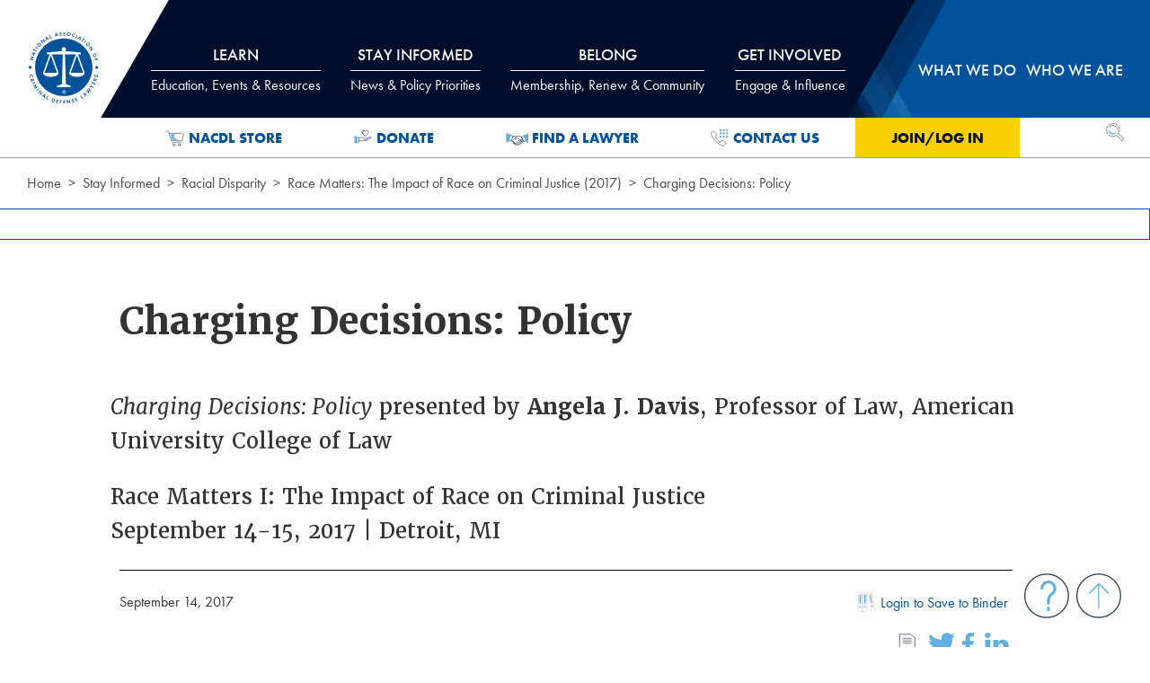

--- FILE ---
content_type: text/html; charset=utf-8
request_url: https://www.nacdl.org/Media/ChargingDecisionsPolicyAngelaJDavis
body_size: 83220
content:



<!DOCTYPE html>

<html class="no-js loading" lang="en">
<head>

    <!-- Global site tag (gtag.js) - Google Analytics -->
    <script async src="https://www.googletagmanager.com/gtag/js?id=UA-23698613-6"></script>
    <script>
        window.dataLayer = window.dataLayer || [];
        function gtag() { dataLayer.push(arguments); }
        gtag('js', new Date());

        gtag('config', 'UA-23698613-6');
    </script>
    <!-- Google Tag Manager -->
    <script>
        (function (w, d, s, l, i) {
            w[l] = w[l] || []; w[l].push({
                'gtm.start':
                    new Date().getTime(), event: 'gtm.js'
            }); var f = d.getElementsByTagName(s)[0],
                j = d.createElement(s), dl = l != 'dataLayer' ? '&l=' + l : ''; j.async = true; j.src =
                    'https://www.googletagmanager.com/gtm.js?id=' + i + dl; f.parentNode.insertBefore(j, f);
        })(window, document, 'script', 'dataLayer', 'GTM-WJF2XZV');</script>
    <!-- End Google Tag Manager -->
    <!--Informz Tracking Code-->
    <script>
        //-------------------------------------------------------
        var z_account = "74F03509-C182-4456-B239-C2F50FBE2295";
        var z_collector = "nacdl_nimble.informz.net";
        var z_cookieDomain = ".nacdl.org";
        //-------------------------------------------------------
        (function (e, o, n, r, t, a, s) { e[t] || (e.GlobalSnowplowNamespace = e.GlobalSnowplowNamespace || [], e.GlobalSnowplowNamespace.push(t), e[t] = function () { (e[t].q = e[t].q || []).push(arguments) }, e[t].q = e[t].q || [], a = o.createElement(n), s = o.getElementsByTagName(n)[0], a.async = 1, a.src = r, s.parentNode.insertBefore(a, s)) }(window, document, "script", "https://" + z_collector + "/web_trk/sp.js", "informz_trk")), informz_trk("newTracker", "infz", z_collector + "/web_trk/collector/", { appId: z_account, cookieDomain: z_cookieDomain }), informz_trk("setUserIdFromLocation", "_zs"), informz_trk("enableActivityTracking", 30, 15); informz_trk("trackPageView", null);
    </script>
    <!--End Informz Tracking Code-->


    

    <meta charset="utf-8">
    <meta http-equiv="x-ua-compatible" content="ie=edge">
    <meta name="viewport" content="width=device-width, initial-scale=1, minimum-scale=1, maximum-scale=2, user-scalable=yes">
    <meta name="description" content="&lt;p&gt;&lt;em&gt;Charging Decisions: Policy&lt;/em&gt; presented by &lt;strong&gt;Angela J. Davis&lt;/strong&gt;, Professor of Law, American University College of Law&lt;/p&gt;

&lt;p&gt;Race Matters I: The Impact of Race on Criminal Justice&lt;br /&gt;
September 14-15, 2017 | Detroit, MI&lt;/p&gt;
">
    <meta name="target_country" content="us">
    <meta property="og:locale" content="en_US">
        <meta property="og:title" content="NACDL - Charging Decisions: Policy">
        <title>NACDL - Charging Decisions: Policy</title>

        <meta property="og:description" content="Charging Decisions: Policy presented by Angela J. Davis, Professor of Law, American University College of Law

Race Matters I: The Impact of Race on Criminal Justice
September 14-15, 2017 | Detroit, MI;">
    <meta property="og:type" content="website">
    <meta property="og:site_name" content="NACDL - National Association of Criminal Defense Lawyers">
    <meta property="og:url" content="https://www.nacdl.org/Media/ChargingDecisionsPolicyAngelaJDavis">

        <meta property="og:image" content="https://www.nacdl.org/assets/img/nacdl_og.png">
        <meta property="og:image:width" content="1200" />
        <meta property="og:image:height" content="630" />
        <meta property="og:image:type" content="image/png">

    <link rel="apple-touch-icon" sizes="57x57" href="/apple-icon-57x57.png">
    <link rel="apple-touch-icon" sizes="60x60" href="/apple-icon-60x60.png">
    <link rel="apple-touch-icon" sizes="72x72" href="/apple-icon-72x72.png">
    <link rel="apple-touch-icon" sizes="76x76" href="/apple-icon-76x76.png">
    <link rel="apple-touch-icon" sizes="114x114" href="/apple-icon-114x114.png">
    <link rel="apple-touch-icon" sizes="120x120" href="/apple-icon-120x120.png">
    <link rel="apple-touch-icon" sizes="144x144" href="/apple-icon-144x144.png">
    <link rel="apple-touch-icon" sizes="152x152" href="/apple-icon-152x152.png">
    <link rel="apple-touch-icon" sizes="180x180" href="/apple-icon-180x180.png">
    <link rel="icon" type="image/png" sizes="192x192" href="/android-icon-192x192.png">
    <link rel="icon" type="image/png" sizes="32x32" href="/favicon-32x32.png">
    <link rel="icon" type="image/png" sizes="96x96" href="/favicon-96x96.png">
    <link rel="icon" type="image/png" sizes="16x16" href="/favicon-16x16.png">
    <link rel="manifest" href="/manifest.json">
    <meta name="msapplication-TileColor" content="#ffffff">
    <meta name="msapplication-TileImage" content="/ms-icon-144x144.png">
    <meta name="theme-color" content="#ffffff">

    <script src="https://code.jquery.com/jquery-3.6.1.min.js"></script>

    <script src="/assets/js/app.js" type="text/javascript" asp-append-version="true" async></script>



    <link href="/assets/css/app.css" rel="stylesheet" type="text/css" asp-append-version="true">

    <link href="/assets/css/nacdladdstyle.css" rel="stylesheet" type="text/css">
    <link rel="stylesheet" href="https://use.typekit.net/xyx7ddz.css">
    

    <style>
        .ui-autocomplete {
            background-color: #ffffff;
            z-index: 9999;
        }
    </style>





</head>
<body>
    <!-- Google Tag Manager (noscript) -->
    <noscript>
        <iframe src="https://www.googletagmanager.com/ns.html?id=GTM-WJF2XZV"
                height="0" width="0" style="display:none;visibility:hidden"></iframe>
    </noscript>
    <!-- End Google Tag Manager (noscript) -->
    <div class="off-canvas mobile-nav position-top" id="offCanvas" data-off-canvas data-module-dynamic="breakpoint-fix">

        
        


<nav class="mobile-nav">
    <h2 class="show-for-sr">Mobile Navigation</h2>
    <ul class="no-bullet">
        <div id="mobilelogin">
            <li class="level-1 login-link"><a href="#" onclick="login()">Join/Log In</a></li>
        </div>
            <li class="level-1">
                <button type="button" data-toggle="mobile-panel1">
                    Learn
                </button>
                <div class="dropdown-pane" id="mobile-panel1" data-dropdown data-auto-focus="true">
                    <!-- do not include the images here. main titles are links now.-->
                    <ul class="subnav no-bullet">
                        
        <li class="">
                <h2 class="nav-title">Events</h2>
            

<ul class="no-bullet">
    
        <li>
            <a href="/Content/meetings">CLE &amp; Events Calendar</a>
        </li>
        <li>
            <a href="/Landing/NACDL-Webinars">Webinars</a>
        </li>
        <li>
            <a href="/Content/Affiliate-News">Affiliate Events</a>
        </li>
</ul>

<!--errors: -->
        </li>
        <li class="">
                <h2 class="nav-title">CLE Institute</h2>
            

<ul class="no-bullet">
    
        <li>
            <a href="/Landing/CLE-Institute">About the CLE Institute</a>
        </li>
        <li>
            <a href="/Landing/Manuals-Publications">Manuals &amp; Publications</a>
        </li>
        <li>
            <a href="/Landing/OnDemand">On-Demand Training</a>
        </li>
        <li>
            <a href="/Landing/Self-Study">Self-Study</a>
        </li>
</ul>

<!--errors: -->
        </li>
        <li class="">
                <h2 class="nav-title">More</h2>
            

<ul class="no-bullet">
    
        <li>
            <a href="/Landing/JobBoard">Job Board</a>
        </li>
        <li>
            <a href="/Content/NACDLPress">NACDL Press</a>
        </li>
</ul>

<!--errors: -->
        </li>
        <li class="two-col">
                <h2 class="nav-title">Practice Resources</h2>
            

<ul class="no-bullet">
    
        <li>
            <a href="/Landing/Resource-Center">Resource Center</a>
        </li>
        <li>
            <a href="/Landing/CaseBasedTools">Case-Based Tools</a>
        </li>
        <li>
            <a href="/Landing/Experts">Experts</a>
        </li>
        <li>
            <a href="/Landing/ForensicResources">Forensic Science</a>
        </li>
        <li>
            <a href="/Landing/ReferenceLibraryCriminalizPregnancyReproHealth">Pregnancy-Related Defense Resources</a>
        </li>
        <li>
            <a href="/Landing/Postconviction">Postconviction</a>
        </li>
        <li>
            <a href="/Landing/Microscopic-Hair-Comparison-Analysis">Microscopic Hair Comparison Analysis</a>
        </li>
        <li>
            <a href="/Landing/RestorationofRightsProject">Restoration of Rights Project</a>
        </li>
        <li>
            <a href="/Landing/Resource-Center-Get-Help-or-Contribute">Get Help/Give a Resource</a>
        </li>
</ul>

<!--errors: -->
        </li>
        <li class="">
                <h2 class="nav-title">Public Defense</h2>
            

<ul class="no-bullet">
    
        <li>
            <a href="/Landing/PublicDefenseScholarships">Scholarships</a>
        </li>
</ul>

<!--errors: -->
        </li>

                    </ul>
                </div>
            </li>
            <li class="level-1">
                <button type="button" data-toggle="mobile-panel2">
                    Stay Informed
                </button>
                <div class="dropdown-pane" id="mobile-panel2" data-dropdown data-auto-focus="true">
                    <!-- do not include the images here. main titles are links now.-->
                    <ul class="subnav no-bullet">
                        
        <li class="full-col">
                <h2 class="nav-title">Policy Priorities</h2>
            

<ul class="no-bullet">
    
        <li>
            <a href="/Landing/Conspiracy">Conspiracy</a>
        </li>
        <li>
            <a href="/Landing/DeathPenalty">Death Penalty</a>
        </li>
        <li>
            <a href="/Landing/Discovery">Discovery</a>
        </li>
        <li>
            <a href="/Landing/DrugLaw">Drug Law</a>
        </li>
        <li>
            <a href="/Landing/EconomicCrimes">Economic Crimes</a>
        </li>
        <li>
            <a href="/Landing/EyewitnessID">Eyewitness ID</a>
        </li>
        <li>
            <a href="/Landing/Forfeiture">Forfeiture</a>
        </li>
        <li>
            <a href="/Landing/FourthAmendment">Fourth Amendment/Privacy</a>
        </li>
        <li>
            <a href="/Landing/GrandJury">Grand Jury</a>
        </li>
        <li>
            <a href="/Landing/JuvenileJustice">Juvenile Justice</a>
        </li>
        <li>
            <a href="/Landing/NationalSecurity">National Security</a>
        </li>
        <li>
            <a href="/Landing/Overcriminalization">Overcriminalization</a>
        </li>
        <li>
            <a href="/Landing/PretrialReleaseAdvocacy">Pretrial Release</a>
        </li>
        <li>
            <a href="/Landing/PublicDefense">Public Defense</a>
        </li>
        <li>
            <a href="/Landing/RacialDisparity">Racial Disparity</a>
        </li>
        <li>
            <a href="/Landing/RecordingInterrogations">Recording Interrogations</a>
        </li>
        <li>
            <a href="/Landing/RestorationofRightsandStatusAfterConviction">Restoration of Rights</a>
        </li>
        <li>
            <a href="/Landing/Sentencing">Sentencing</a>
        </li>
        <li>
            <a href="/Landing/SexOffenses">Sex Offenses</a>
        </li>
        <li>
            <a href="/Landing/TheTrialPenalty">Trial Penalty</a>
        </li>
</ul>

<!--errors: -->
        </li>
        <li class="">
                <h2 class="nav-title">Blogs, Newsletters &amp; Podcasts</h2>
            

<ul class="no-bullet">
    
        <li>
            <a href="/Landing/E-News">E-news</a>
        </li>
        <li>
            <a href="/Content/TheCriminalDocket">Podcasts</a>
        </li>
</ul>

<!--errors: -->
        </li>
        <li class="">
                <h2 class="nav-title">The Champion</h2>
            

<ul class="no-bullet">
    
        <li>
            <a href="/Landing/Champion">Current and Past Issues</a>
        </li>
        <li>
            <a href="/Landing/Advertise">Advertise in The Champion</a>
        </li>
</ul>

<!--errors: -->
        </li>
        <li class="">
                <h2 class="nav-title">Media</h2>
            

<ul class="no-bullet">
    
        <li>
            <a href="/Landing/Covering-Criminal-Justice-News">Covering Criminal Justice</a>
        </li>
        <li>
            <a href="/Landing/NACDLNews">NACDL in the News</a>
        </li>
        <li>
            <a href="/Landing/News-of-Interest">News of Interest</a>
        </li>
        <li>
            <a href="/Landing/News-Releases">News Releases</a>
        </li>
        <li>
            <a href="/Landing/Press-Center">Press Center</a>
        </li>
</ul>

<!--errors: -->
        </li>
        <li class="">
                <h2 class="nav-title">More</h2>
            

<ul class="no-bullet">
    
        <li>
            <a href="/Map/State-of-Prison-Jail-Call-Communication-Systems">Attorney-Client Communications Project</a>
        </li>
        <li>
            <a href="/Landing/The-First-Step-Act">First Step Act</a>
        </li>
        <li>
            <a href="/Landing/50YearsMassIncarceration">Mass Incarceration</a>
        </li>
        <li>
            <a href="/Landing/NACDLReports">NACDL Reports</a>
        </li>
</ul>

<!--errors: -->
        </li>

                    </ul>
                </div>
            </li>
            <li class="level-1">
                <button type="button" data-toggle="mobile-panel3">
                    Belong
                </button>
                <div class="dropdown-pane" id="mobile-panel3" data-dropdown data-auto-focus="true">
                    <!-- do not include the images here. main titles are links now.-->
                    <ul class="subnav no-bullet">
                        
        <li class="">
                <h2 class="nav-title">Join</h2>
            

<ul class="no-bullet">
    
        <li>
            <a href="/Landing/membership-has-its-benefits">Why Belong to NACDL</a>
        </li>
        <li>
            <a href="/Landing/Join">Benefits of Joining</a>
        </li>
        <li>
            <a href="/Content/MemberCategories">Membership Dues &amp; Options</a>
        </li>
        <li>
            <a href="/Content/What-NACDL-Members-Say">What Members Say</a>
        </li>
        <li>
            <a href="/Content/Help-Strengthen-NACDL-s-Voice">Member Rewards Program</a>
        </li>
</ul>

<!--errors: -->
        </li>
        <li class="">
                <h2 class="nav-title">Renew</h2>
            

<ul class="no-bullet">
    
        <li>
            <a href="/Landing/Renew">Renew Today</a>
        </li>
        <li>
            <a href="/Content/Enhanced-Membership-Options">Enhanced Membership Options</a>
        </li>
        <li>
            <a href="/Content/Manage-Your-Account">Manage Your Membership</a>
        </li>
</ul>

<!--errors: -->
        </li>
        <li class="">
                <h2 class="nav-title">Directories</h2>
            

<ul class="no-bullet">
    
        <li>
            <a href="/directory/public">Find a Lawyer</a>
        </li>
        <li>
            <a href="/directory/life">Life Member Directory</a>
        </li>
        <li>
            <a href="/directory/member">Member Directory</a>
        </li>
        <li>
            <a href="/directory/Mentor">Mentor for a Moment Directory</a>
        </li>
</ul>

<!--errors: -->
        </li>
        <li class="two-col">
                <h2 class="nav-title">Member Benefits</h2>
            

<ul class="no-bullet">
    
        <li>
            <a href="/Content/Engage-with-NACDL">Make the Most of Your Membership</a>
        </li>
        <li>
            <a href="/Content/Join-a-Committee-or-Discussion-Group">Committees &amp; Discussion Groups</a>
        </li>
        <li>
            <a href="/Content/Medical-and-Liability-Insurance">Medical &amp; Liability Insurance</a>
        </li>
        <li>
            <a href="/Content/member-savings">Affinity Partner Program</a>
        </li>
        <li>
            <a href="/Content/Starting-Your-Own-Practice-Resource-Videos">Starting Your Own Practice Resources</a>
        </li>
        <li>
            <a href="/Content/Publications">Publications</a>
        </li>
        <li>
            <a href="/Content/NACDLConnect">NACDLConnect</a>
        </li>
        <li>
            <a href="/Content/Discounts-and-Services">Special Discounts &amp; Services</a>
        </li>
        <li>
            <a href="/Content/NEW-Member-Victory-Form">Victory Form</a>
        </li>
</ul>

<!--errors: -->
        </li>
        <li class="">
                <h2 class="nav-title">Law Students</h2>
            

<ul class="no-bullet">
    
        <li>
            <a href="/Landing/Diversity-Task-Force-Fellowships">Diversity Summer Law Fellowships</a>
        </li>
</ul>

<!--errors: -->
        </li>

                    </ul>
                </div>
            </li>
            <li class="level-1">
                <button type="button" data-toggle="mobile-panel4">
                    Get Involved
                </button>
                <div class="dropdown-pane" id="mobile-panel4" data-dropdown data-auto-focus="true">
                    <!-- do not include the images here. main titles are links now.-->
                    <ul class="subnav no-bullet">
                        
        <li class="">
                <a href="/Content/MemberCategories">
                    Join NACDL
                </a>
            

<ul class="no-bullet">
    
</ul>

<!--errors: -->
        </li>
        <li class="">
                <a href="/Landing/TakeAction">
                    Take Action
                </a>
            

<ul class="no-bullet">
    
</ul>

<!--errors: -->
        </li>
        <li class="">
                <a href="/Content/Support">
                    Donate
                </a>
            

<ul class="no-bullet">
    
</ul>

<!--errors: -->
        </li>
        <li class="">
                <a href="/Content/Join-a-Committee-or-Discussion-Group">
                    Join a Committee / Discussion Group
                </a>
            

<ul class="no-bullet">
    
</ul>

<!--errors: -->
        </li>
        <li class="">
                <a href="/Landing/Employment">
                    Employment Opportunities
                </a>
            

<ul class="no-bullet">
    
</ul>

<!--errors: -->
        </li>
        <li class="">
                <a href="/Landing/Advertise">
                    Advertise / Sponsor
                </a>
            

<ul class="no-bullet">
    
</ul>

<!--errors: -->
        </li>

                    </ul>
                </div>
            </li>
            <li class="level-1">
                <button type="button" data-toggle="mobile-panel5">
                    What we do
                </button>
                <div class="dropdown-pane" id="mobile-panel5" data-dropdown data-auto-focus="true">
                    <!-- do not include the images here. main titles are links now.-->
                    <ul class="subnav no-bullet">
                        
        <li class="two-col">
                <h2 class="nav-title">Focused Initiatives</h2>
            

<ul class="no-bullet">
    
        <li>
            <a href="/Landing/FourthAmendmentCenter">Fourth Amendment Center</a>
        </li>
        <li>
            <a href="/Landing/FullDisclosureProject">Full Disclosure Project</a>
        </li>
        <li>
            <a href="/Content/Lawyer-Assistance-Strike-Force">Lawyers&#39; Assistance Strike Force</a>
        </li>
        <li>
            <a href="/Landing/CriminalizationofPregnancy">Policing and Overcriminalization of Pregnancy</a>
        </li>
        <li>
            <a href="/Landing/ReturntoFreedom">Return to Freedom Project</a>
        </li>
        <li>
            <a href="/Landing/StateCriminalJusticeNetwork">State Criminal Justice Network</a>
        </li>
</ul>

<!--errors: -->
        </li>
        <li class="">
                <h2 class="nav-title">Our Positions</h2>
            

<ul class="no-bullet">
    
        <li>
            <a href="/Landing/AmicusBriefs">Amicus Briefs</a>
        </li>
        <li>
            <a href="/Landing/Comments-on-Rules-and-Regulations">Agency Comments &amp; Letters</a>
        </li>
        <li>
            <a href="/Landing/Letters-and-Testimony">Congressional Letters &amp; Testimony</a>
        </li>
        <li>
            <a href="/Landing/NACDL-Litigation">NACDL Litigation </a>
        </li>
</ul>

<!--errors: -->
        </li>
        <li class="">
                <h2 class="nav-title">Take Action</h2>
            

<ul class="no-bullet">
    
        <li>
            <a href="/Landing/TakeAction">Action Center</a>
        </li>
        <li>
            <a href="/Landing/Grassroots-Mobilization">Grassroots Mobilization</a>
        </li>
</ul>

<!--errors: -->
        </li>

                    </ul>
                </div>
            </li>
            <li class="level-1">
                <button type="button" data-toggle="mobile-panel6">
                    Who we are
                </button>
                <div class="dropdown-pane" id="mobile-panel6" data-dropdown data-auto-focus="true">
                    <!-- do not include the images here. main titles are links now.-->
                    <ul class="subnav no-bullet">
                        
        <li class="two-col">
                <h2 class="nav-title">About NACDL</h2>
            

<ul class="no-bullet">
    
        <li>
            <a href="/Landing/Affiliates">Affiliate Organizations</a>
        </li>
        <li>
            <a href="/Landing/Awards">Awards</a>
        </li>
        <li>
            <a href="/Landing/Employment">Employment and Internships</a>
        </li>
        <li>
            <a href="/Landing/Mission-and-Vision">Mission and Vision</a>
        </li>
        <li>
            <a href="/Content/HistoryofNACDL">History of NACDL</a>
        </li>
        <li>
            <a href="/Landing/NACDL-Staff">NACDL Staff</a>
        </li>
        <li>
            <a href="/Landing/Advertise">Advertise</a>
        </li>
</ul>

<!--errors: -->
        </li>
        <li class="">
                <h2 class="nav-title">NACDL Foundation</h2>
            

<ul class="no-bullet">
    
        <li>
            <a href="/Landing/NFCJ-About">NFCJ About</a>
        </li>
        <li>
            <a href="/Content/BoardofTrustees">Board of Trustees</a>
        </li>
        <li>
            <a href="/Content/Support">How to Give</a>
        </li>
</ul>

<!--errors: -->
        </li>
        <li class="two-col">
                <h2 class="nav-title">Governance</h2>
            

<ul class="no-bullet">
    
        <li>
            <a href="/Landing/Board-Minutes">Board Minutes</a>
        </li>
        <li>
            <a href="/Landing/Board-Resolutions">Board Resolutions</a>
        </li>
        <li>
            <a href="/Landing/Bylaws">Bylaws</a>
        </li>
        <li>
            <a href="/Landing/Governance-Procedures">Governance Procedures</a>
        </li>
        <li>
            <a href="/Landing/Membership-Minutes">Membership Minutes</a>
        </li>
        <li>
            <a href="/Landing/NACDL-Election-Center">NACDL Election Center</a>
        </li>
        <li>
            <a href="/Landing/Task-Forces-and-Committees">Task Forces and Committees</a>
        </li>
</ul>

<!--errors: -->
        </li>
        <li class="">
                <h2 class="nav-title">NACDL Leadership</h2>
            

<ul class="no-bullet">
    
        <li>
            <a href="/Landing/Board-of-Directors">Board of Directors</a>
        </li>
        <li>
            <a href="/Landing/Executive-Committee">Executive Committee</a>
        </li>
        <li>
            <a href="/Landing/President">NACDL President</a>
        </li>
        <li>
            <a href="/Landing/Past-Presidents">Past Presidents</a>
        </li>
</ul>

<!--errors: -->
        </li>

                    </ul>
                </div>
            </li>
    </ul>
</nav>

<!-- Nacdl cache: mobilenav - 1/28/2026 6:52:03 PM-->

        


        
    </div>
    <div class="off-canvas-content">
        <header class="site-header header" role="banner" data-module-dynamic="scroll-header">
            <a href="#main-content" class="show-on-focus" data-module-core="skip-nav">Skip to Content</a>
            <div class="grid-container">
                <div class="grid-x grid-padding-x position-relative">
                    <h1 class="cell shrink">
                        <span class="hide" aria-hidden="true">NACDL - National Association of Criminal Defense Lawyers</span>
                        <div class="site-logo"><a href="\"><img alt="NACDL logo" src="/assets/img/nacdl-logo.svg" /></a></div>
                    </h1>

                    
                    
<nav class=" cell auto main-nav show-for-medium" role="navigation" aria-label="Main Navigation">
    <div id="tabs-wrap" data-module-dynamic="main-nav-panels">
        <ul class="menu align-justify tabs" data-tabs id="main-nav-tabs">
                <li class="tabs-title level-1">
                    <a href="#panel1" data-tabs-target="panel1">
                        Learn
                            <span class="subtitle">Education, Events & Resources</span>
                    </a>
                </li>
                <li class="tabs-title level-1">
                    <a href="#panel2" data-tabs-target="panel2">
                        Stay Informed
                            <span class="subtitle">News & Policy Priorities</span>
                    </a>
                </li>
                <li class="tabs-title level-1">
                    <a href="#panel3" data-tabs-target="panel3">
                        Belong
                            <span class="subtitle">Membership, Renew & Community</span>
                    </a>
                </li>
                <li class="tabs-title level-1">
                    <a href="#panel4" data-tabs-target="panel4">
                        Get Involved
                            <span class="subtitle">Engage & Influence</span>
                    </a>
                </li>
                <li class="tabs-title level-1">
                    <a href="#panel5" data-tabs-target="panel5">
                        What we do
                    </a>
                </li>
                <li class="tabs-title level-1">
                    <a href="#panel6" data-tabs-target="panel6">
                        Who we are
                    </a>
                </li>
        </ul>
        
        <div class="tabs-content grid-container grid-x" data-tabs-content="main-nav-tabs">
                <div class="tabs-panel" id="panel1">
                    <div class="grid-x grid-padding-x">
                        <div class="cell auto">



                            <ul class="subnav no-bullet">
                                
        <li class="">
                <h2 class="nav-title">Events</h2>
            

<ul class="no-bullet">
    
        <li>
            <a href="/Content/meetings">CLE &amp; Events Calendar</a>
        </li>
        <li>
            <a href="/Landing/NACDL-Webinars">Webinars</a>
        </li>
        <li>
            <a href="/Content/Affiliate-News">Affiliate Events</a>
        </li>
</ul>

<!--errors: -->
        </li>
        <li class="">
                <h2 class="nav-title">CLE Institute</h2>
            

<ul class="no-bullet">
    
        <li>
            <a href="/Landing/CLE-Institute">About the CLE Institute</a>
        </li>
        <li>
            <a href="/Landing/Manuals-Publications">Manuals &amp; Publications</a>
        </li>
        <li>
            <a href="/Landing/OnDemand">On-Demand Training</a>
        </li>
        <li>
            <a href="/Landing/Self-Study">Self-Study</a>
        </li>
</ul>

<!--errors: -->
        </li>
        <li class="">
                <h2 class="nav-title">More</h2>
            

<ul class="no-bullet">
    
        <li>
            <a href="/Landing/JobBoard">Job Board</a>
        </li>
        <li>
            <a href="/Content/NACDLPress">NACDL Press</a>
        </li>
</ul>

<!--errors: -->
        </li>
        <li class="two-col">
                <h2 class="nav-title">Practice Resources</h2>
            

<ul class="no-bullet">
    
        <li>
            <a href="/Landing/Resource-Center">Resource Center</a>
        </li>
        <li>
            <a href="/Landing/CaseBasedTools">Case-Based Tools</a>
        </li>
        <li>
            <a href="/Landing/Experts">Experts</a>
        </li>
        <li>
            <a href="/Landing/ForensicResources">Forensic Science</a>
        </li>
        <li>
            <a href="/Landing/ReferenceLibraryCriminalizPregnancyReproHealth">Pregnancy-Related Defense Resources</a>
        </li>
        <li>
            <a href="/Landing/Postconviction">Postconviction</a>
        </li>
        <li>
            <a href="/Landing/Microscopic-Hair-Comparison-Analysis">Microscopic Hair Comparison Analysis</a>
        </li>
        <li>
            <a href="/Landing/RestorationofRightsProject">Restoration of Rights Project</a>
        </li>
        <li>
            <a href="/Landing/Resource-Center-Get-Help-or-Contribute">Get Help/Give a Resource</a>
        </li>
</ul>

<!--errors: -->
        </li>
        <li class="">
                <h2 class="nav-title">Public Defense</h2>
            

<ul class="no-bullet">
    
        <li>
            <a href="/Landing/PublicDefenseScholarships">Scholarships</a>
        </li>
</ul>

<!--errors: -->
        </li>

                            </ul>
                        </div>

                                <div class="cell small-5 right-col">
                                    <h2 class="nav-title">Upcoming Events</h2>

                                        <article class="nav-feature grid-x grid-padding-x">
            <a href="/Event/Code,-Culpability,-and-Constitutional-Law-AI-in-th" class="topnav" id="event-~/Event/Code,-Culpability,-and-Constitutional-Law-AI-in-th">
                <img width="90" alt="Article Code, Culpability, and Constitutional Law: AI in the Criminal Legal System" src="/Nacdl/media/image_library/Learn/Events/Impexium_Events/NACDL-AI-Symposium-R1-EVENT-LISTING.jpg?ext=.jpg" loading="lazy">
            </a>
        <div class="cell auto">
            <h3><a href="/Event/Code,-Culpability,-and-Constitutional-Law-AI-in-th" class="topnav" id="event-~/Event/Code,-Culpability,-and-Constitutional-Law-AI-in-th">Code, Culpability, and Constitutional Law: AI in the Criminal Legal System</a></h3>
        </div>
    </article>
    <article class="nav-feature grid-x grid-padding-x">
            <a href="/Event/2026-Midwinter-Meeting-Seminar" class="topnav" id="event-~/Event/2026-Midwinter-Meeting-Seminar">
                <img width="90" alt="Article 2026 Midwinter Meeting &amp; Seminar" src="/Nacdl/media/image_library/Learn/Events/Impexium_Events/Midwinter-NOLA-2026-Thumb-fnl.png?ext=.png" loading="lazy">
            </a>
        <div class="cell auto">
            <h3><a href="/Event/2026-Midwinter-Meeting-Seminar" class="topnav" id="event-~/Event/2026-Midwinter-Meeting-Seminar">2026 Midwinter Meeting &amp; Seminar</a></h3>
        </div>
    </article>
    <article class="nav-feature grid-x grid-padding-x">
            <a href="/Event/Influencing-the-Algorithm-Brand-Strategies-for-the" class="topnav" id="event-~/Event/Influencing-the-Algorithm-Brand-Strategies-for-the">
                <img width="90" alt="Article Influencing the Algorithm: Brand Strategies for the AI Age" src="/Nacdl/media/image_library/Learn/Events/Impexium_Events/Wetherall-thumb.png?ext=.png" loading="lazy">
            </a>
        <div class="cell auto">
            <h3><a href="/Event/Influencing-the-Algorithm-Brand-Strategies-for-the" class="topnav" id="event-~/Event/Influencing-the-Algorithm-Brand-Strategies-for-the">Influencing the Algorithm: Brand Strategies for the AI Age</a></h3>
        </div>
    </article>
    <article class="nav-feature grid-x grid-padding-x">
            <a href="/Event/2026-Forensic-Science-Technology-Seminar" class="topnav" id="event-~/Event/2026-Forensic-Science-Technology-Seminar">
                <img width="90" alt="Article 2026 Forensic Science &amp; Technology Seminar" src="/Nacdl/media/image_library/Elements/Interrupters/Images/2026-Making_Sense_of_Science_and_Tech-FINAL-thumb.png?ext=.png" loading="lazy">
            </a>
        <div class="cell auto">
            <h3><a href="/Event/2026-Forensic-Science-Technology-Seminar" class="topnav" id="event-~/Event/2026-Forensic-Science-Technology-Seminar">2026 Forensic Science &amp; Technology Seminar</a></h3>
        </div>
    </article>

                                </div>
                    </div>
                </div>
                <div class="tabs-panel" id="panel2">
                    <div class="grid-x grid-padding-x">
                        <div class="cell auto">



                            <ul class="subnav no-bullet wide">
                                
        <li class="full-col">
                <h2 class="nav-title">Policy Priorities</h2>
            

<ul class="no-bullet">
    
        <li>
            <a href="/Landing/Conspiracy">Conspiracy</a>
        </li>
        <li>
            <a href="/Landing/DeathPenalty">Death Penalty</a>
        </li>
        <li>
            <a href="/Landing/Discovery">Discovery</a>
        </li>
        <li>
            <a href="/Landing/DrugLaw">Drug Law</a>
        </li>
        <li>
            <a href="/Landing/EconomicCrimes">Economic Crimes</a>
        </li>
        <li>
            <a href="/Landing/EyewitnessID">Eyewitness ID</a>
        </li>
        <li>
            <a href="/Landing/Forfeiture">Forfeiture</a>
        </li>
        <li>
            <a href="/Landing/FourthAmendment">Fourth Amendment/Privacy</a>
        </li>
        <li>
            <a href="/Landing/GrandJury">Grand Jury</a>
        </li>
        <li>
            <a href="/Landing/JuvenileJustice">Juvenile Justice</a>
        </li>
        <li>
            <a href="/Landing/NationalSecurity">National Security</a>
        </li>
        <li>
            <a href="/Landing/Overcriminalization">Overcriminalization</a>
        </li>
        <li>
            <a href="/Landing/PretrialReleaseAdvocacy">Pretrial Release</a>
        </li>
        <li>
            <a href="/Landing/PublicDefense">Public Defense</a>
        </li>
        <li>
            <a href="/Landing/RacialDisparity">Racial Disparity</a>
        </li>
        <li>
            <a href="/Landing/RecordingInterrogations">Recording Interrogations</a>
        </li>
        <li>
            <a href="/Landing/RestorationofRightsandStatusAfterConviction">Restoration of Rights</a>
        </li>
        <li>
            <a href="/Landing/Sentencing">Sentencing</a>
        </li>
        <li>
            <a href="/Landing/SexOffenses">Sex Offenses</a>
        </li>
        <li>
            <a href="/Landing/TheTrialPenalty">Trial Penalty</a>
        </li>
</ul>

<!--errors: -->
        </li>
        <li class="">
                <h2 class="nav-title">Blogs, Newsletters &amp; Podcasts</h2>
            

<ul class="no-bullet">
    
        <li>
            <a href="/Landing/E-News">E-news</a>
        </li>
        <li>
            <a href="/Content/TheCriminalDocket">Podcasts</a>
        </li>
</ul>

<!--errors: -->
        </li>
        <li class="">
                <h2 class="nav-title">The Champion</h2>
            

<ul class="no-bullet">
    
        <li>
            <a href="/Landing/Champion">Current and Past Issues</a>
        </li>
        <li>
            <a href="/Landing/Advertise">Advertise in The Champion</a>
        </li>
</ul>

<!--errors: -->
        </li>
        <li class="">
                <h2 class="nav-title">Media</h2>
            

<ul class="no-bullet">
    
        <li>
            <a href="/Landing/Covering-Criminal-Justice-News">Covering Criminal Justice</a>
        </li>
        <li>
            <a href="/Landing/NACDLNews">NACDL in the News</a>
        </li>
        <li>
            <a href="/Landing/News-of-Interest">News of Interest</a>
        </li>
        <li>
            <a href="/Landing/News-Releases">News Releases</a>
        </li>
        <li>
            <a href="/Landing/Press-Center">Press Center</a>
        </li>
</ul>

<!--errors: -->
        </li>
        <li class="">
                <h2 class="nav-title">More</h2>
            

<ul class="no-bullet">
    
        <li>
            <a href="/Map/State-of-Prison-Jail-Call-Communication-Systems">Attorney-Client Communications Project</a>
        </li>
        <li>
            <a href="/Landing/The-First-Step-Act">First Step Act</a>
        </li>
        <li>
            <a href="/Landing/50YearsMassIncarceration">Mass Incarceration</a>
        </li>
        <li>
            <a href="/Landing/NACDLReports">NACDL Reports</a>
        </li>
</ul>

<!--errors: -->
        </li>

                            </ul>
                        </div>

                    </div>
                </div>
                <div class="tabs-panel" id="panel3">
                    <div class="grid-x grid-padding-x">
                        <div class="cell auto">



                            <ul class="subnav no-bullet">
                                
        <li class="">
                <h2 class="nav-title">Join</h2>
            

<ul class="no-bullet">
    
        <li>
            <a href="/Landing/membership-has-its-benefits">Why Belong to NACDL</a>
        </li>
        <li>
            <a href="/Landing/Join">Benefits of Joining</a>
        </li>
        <li>
            <a href="/Content/MemberCategories">Membership Dues &amp; Options</a>
        </li>
        <li>
            <a href="/Content/What-NACDL-Members-Say">What Members Say</a>
        </li>
        <li>
            <a href="/Content/Help-Strengthen-NACDL-s-Voice">Member Rewards Program</a>
        </li>
</ul>

<!--errors: -->
        </li>
        <li class="">
                <h2 class="nav-title">Renew</h2>
            

<ul class="no-bullet">
    
        <li>
            <a href="/Landing/Renew">Renew Today</a>
        </li>
        <li>
            <a href="/Content/Enhanced-Membership-Options">Enhanced Membership Options</a>
        </li>
        <li>
            <a href="/Content/Manage-Your-Account">Manage Your Membership</a>
        </li>
</ul>

<!--errors: -->
        </li>
        <li class="">
                <h2 class="nav-title">Directories</h2>
            

<ul class="no-bullet">
    
        <li>
            <a href="/directory/public">Find a Lawyer</a>
        </li>
        <li>
            <a href="/directory/life">Life Member Directory</a>
        </li>
        <li>
            <a href="/directory/member">Member Directory</a>
        </li>
        <li>
            <a href="/directory/Mentor">Mentor for a Moment Directory</a>
        </li>
</ul>

<!--errors: -->
        </li>
        <li class="two-col">
                <h2 class="nav-title">Member Benefits</h2>
            

<ul class="no-bullet">
    
        <li>
            <a href="/Content/Engage-with-NACDL">Make the Most of Your Membership</a>
        </li>
        <li>
            <a href="/Content/Join-a-Committee-or-Discussion-Group">Committees &amp; Discussion Groups</a>
        </li>
        <li>
            <a href="/Content/Medical-and-Liability-Insurance">Medical &amp; Liability Insurance</a>
        </li>
        <li>
            <a href="/Content/member-savings">Affinity Partner Program</a>
        </li>
        <li>
            <a href="/Content/Starting-Your-Own-Practice-Resource-Videos">Starting Your Own Practice Resources</a>
        </li>
        <li>
            <a href="/Content/Publications">Publications</a>
        </li>
        <li>
            <a href="/Content/NACDLConnect">NACDLConnect</a>
        </li>
        <li>
            <a href="/Content/Discounts-and-Services">Special Discounts &amp; Services</a>
        </li>
        <li>
            <a href="/Content/NEW-Member-Victory-Form">Victory Form</a>
        </li>
</ul>

<!--errors: -->
        </li>
        <li class="">
                <h2 class="nav-title">Law Students</h2>
            

<ul class="no-bullet">
    
        <li>
            <a href="/Landing/Diversity-Task-Force-Fellowships">Diversity Summer Law Fellowships</a>
        </li>
</ul>

<!--errors: -->
        </li>

                            </ul>
                        </div>

                                <div class="cell small-5 right-col">
                                    <h2 class="nav-title">Benefits that Make a Difference</h2>
                                    <p>Renewed War on Drugs, harsher charging policies, stepped-up criminalization of immigrants &mdash; in the current climate, joining the NACDL is more important than ever. Members of NACDL help to support the only national organization working at all levels of government to ensure that the voice of the defense bar is heard.</p>

                                </div>
                    </div>
                </div>
                <div class="tabs-panel" id="panel4">
                    <div class="grid-x grid-padding-x">
                        <div class="cell auto">



                            <ul class="link-features no-bullet">
                                
        <li class="">
                <a href="/Content/MemberCategories"  class="topnav" id="imagelink-~/Content/MemberCategories">
                    <img src="/Nacdl/media/image_library/Elements/Navigation/menu_join.jpg?ext=.jpg" loading="lazy" alt="Join NACDL menu">
                    <h2 class="nav-title">Join NACDL</h2>
                    <p>Take a stand for a fair, rational, and humane criminal legal system</p>
                </a>
            

<ul class="no-bullet">
    
</ul>

<!--errors: -->
        </li>
        <li class="">
                <a href="/Landing/TakeAction"  class="topnav" id="imagelink-~/Landing/TakeAction">
                    <img src="/Nacdl/media/image_library/Elements/Navigation/menu_takeaction.jpg?ext=.jpg" loading="lazy" alt="Take Action menu">
                    <h2 class="nav-title">Take Action</h2>
                    <p>Contact members of congress, sign petitions, and more</p>
                </a>
            

<ul class="no-bullet">
    
</ul>

<!--errors: -->
        </li>
        <li class="">
                <a href="/Content/Support"  class="topnav" id="imagelink-~/Content/Support">
                    <img src="/Nacdl/media/image_library/Elements/Navigation/menu_donate.jpg?ext=.jpg" loading="lazy" alt="Donate menu">
                    <h2 class="nav-title">Donate</h2>
                    <p>Help us continue our fight by donating to NFCJ</p>
                </a>
            

<ul class="no-bullet">
    
</ul>

<!--errors: -->
        </li>
        <li class="">
                <a href="/Content/Join-a-Committee-or-Discussion-Group"  class="topnav" id="imagelink-~/Content/Join-a-Committee-or-Discussion-Group">
                    <img src="/Nacdl/media/image_library/Elements/Navigation/menu_committee.jpg?ext=.jpg" loading="lazy" alt="Join a Committee / Discussion Group menu">
                    <h2 class="nav-title">Join a Committee / Discussion Group</h2>
                    <p>Help shape the future of the association</p>
                </a>
            

<ul class="no-bullet">
    
</ul>

<!--errors: -->
        </li>
        <li class="">
                <a href="/Landing/Employment"  class="topnav" id="imagelink-~/Landing/Employment">
                    <img src="/Nacdl/media/image_library/Elements/Navigation/menu_employment.jpg?ext=.jpg" loading="lazy" alt="Employment Opportunities menu">
                    <h2 class="nav-title">Employment Opportunities</h2>
                    <p>Join the dedicated and passionate team at NACDL</p>
                </a>
            

<ul class="no-bullet">
    
</ul>

<!--errors: -->
        </li>
        <li class="">
                <a href="/Landing/Advertise"  class="topnav" id="imagelink-~/Landing/Advertise">
                    <img src="/Nacdl/media/image_library/Elements/Navigation/menu_exhibit.jpg?ext=.jpg" loading="lazy" alt="Advertise / Sponsor menu">
                    <h2 class="nav-title">Advertise / Sponsor</h2>
                    <p>Increase brand exposure while building trust and credibility</p>
                </a>
            

<ul class="no-bullet">
    
</ul>

<!--errors: -->
        </li>

                            </ul>
                        </div>

                    </div>
                </div>
                <div class="tabs-panel" id="panel5">
                    <div class="grid-x grid-padding-x">
                        <div class="cell auto">



                            <ul class="subnav no-bullet">
                                
        <li class="two-col">
                <h2 class="nav-title">Focused Initiatives</h2>
            

<ul class="no-bullet">
    
        <li>
            <a href="/Landing/FourthAmendmentCenter">Fourth Amendment Center</a>
        </li>
        <li>
            <a href="/Landing/FullDisclosureProject">Full Disclosure Project</a>
        </li>
        <li>
            <a href="/Content/Lawyer-Assistance-Strike-Force">Lawyers&#39; Assistance Strike Force</a>
        </li>
        <li>
            <a href="/Landing/CriminalizationofPregnancy">Policing and Overcriminalization of Pregnancy</a>
        </li>
        <li>
            <a href="/Landing/ReturntoFreedom">Return to Freedom Project</a>
        </li>
        <li>
            <a href="/Landing/StateCriminalJusticeNetwork">State Criminal Justice Network</a>
        </li>
</ul>

<!--errors: -->
        </li>
        <li class="">
                <h2 class="nav-title">Our Positions</h2>
            

<ul class="no-bullet">
    
        <li>
            <a href="/Landing/AmicusBriefs">Amicus Briefs</a>
        </li>
        <li>
            <a href="/Landing/Comments-on-Rules-and-Regulations">Agency Comments &amp; Letters</a>
        </li>
        <li>
            <a href="/Landing/Letters-and-Testimony">Congressional Letters &amp; Testimony</a>
        </li>
        <li>
            <a href="/Landing/NACDL-Litigation">NACDL Litigation </a>
        </li>
</ul>

<!--errors: -->
        </li>
        <li class="">
                <h2 class="nav-title">Take Action</h2>
            

<ul class="no-bullet">
    
        <li>
            <a href="/Landing/TakeAction">Action Center</a>
        </li>
        <li>
            <a href="/Landing/Grassroots-Mobilization">Grassroots Mobilization</a>
        </li>
</ul>

<!--errors: -->
        </li>

                            </ul>
                        </div>

                                <div class="cell small-5 right-col">
                                    <h2 class="nav-title">Our Work</h2>
                                    <p>NACDL is committed to enhancing the capacity of the criminal defense bar to safeguard fundamental constitutional rights.</p>

<p>NACDL harnesses the unique perspectives of NACDL members to advocate for policy and practice improvements in the criminal legal system.</p>

                                </div>
                    </div>
                </div>
                <div class="tabs-panel" id="panel6">
                    <div class="grid-x grid-padding-x">
                        <div class="cell auto">



                            <ul class="subnav no-bullet">
                                
        <li class="two-col">
                <h2 class="nav-title">About NACDL</h2>
            

<ul class="no-bullet">
    
        <li>
            <a href="/Landing/Affiliates">Affiliate Organizations</a>
        </li>
        <li>
            <a href="/Landing/Awards">Awards</a>
        </li>
        <li>
            <a href="/Landing/Employment">Employment and Internships</a>
        </li>
        <li>
            <a href="/Landing/Mission-and-Vision">Mission and Vision</a>
        </li>
        <li>
            <a href="/Content/HistoryofNACDL">History of NACDL</a>
        </li>
        <li>
            <a href="/Landing/NACDL-Staff">NACDL Staff</a>
        </li>
        <li>
            <a href="/Landing/Advertise">Advertise</a>
        </li>
</ul>

<!--errors: -->
        </li>
        <li class="">
                <h2 class="nav-title">NACDL Foundation</h2>
            

<ul class="no-bullet">
    
        <li>
            <a href="/Landing/NFCJ-About">NFCJ About</a>
        </li>
        <li>
            <a href="/Content/BoardofTrustees">Board of Trustees</a>
        </li>
        <li>
            <a href="/Content/Support">How to Give</a>
        </li>
</ul>

<!--errors: -->
        </li>
        <li class="two-col">
                <h2 class="nav-title">Governance</h2>
            

<ul class="no-bullet">
    
        <li>
            <a href="/Landing/Board-Minutes">Board Minutes</a>
        </li>
        <li>
            <a href="/Landing/Board-Resolutions">Board Resolutions</a>
        </li>
        <li>
            <a href="/Landing/Bylaws">Bylaws</a>
        </li>
        <li>
            <a href="/Landing/Governance-Procedures">Governance Procedures</a>
        </li>
        <li>
            <a href="/Landing/Membership-Minutes">Membership Minutes</a>
        </li>
        <li>
            <a href="/Landing/NACDL-Election-Center">NACDL Election Center</a>
        </li>
        <li>
            <a href="/Landing/Task-Forces-and-Committees">Task Forces and Committees</a>
        </li>
</ul>

<!--errors: -->
        </li>
        <li class="">
                <h2 class="nav-title">NACDL Leadership</h2>
            

<ul class="no-bullet">
    
        <li>
            <a href="/Landing/Board-of-Directors">Board of Directors</a>
        </li>
        <li>
            <a href="/Landing/Executive-Committee">Executive Committee</a>
        </li>
        <li>
            <a href="/Landing/President">NACDL President</a>
        </li>
        <li>
            <a href="/Landing/Past-Presidents">Past Presidents</a>
        </li>
</ul>

<!--errors: -->
        </li>

                            </ul>
                        </div>

                                <div class="cell small-5 right-col">
                                    <h2 class="nav-title">Our Mission</h2>
                                    <p>NACDL envisions a society where all individuals receive fair, rational, and humane treatment within the criminal legal system.</p>

<p>NACDL&rsquo;s mission is to serve as a leader, alongside diverse coalitions, in identifying and reforming flaws and inequities in the criminal legal system, and redressing systemic racism, and ensuring that its members and others in the criminal defense bar are fully equipped to serve all accused persons at the highest level.</p>

                                </div>
                    </div>
                </div>
            
            
                <ul class="vertical tabs main-nav-vertical">
                        <li class="tabs-title">
                            <a class="js-panel-button panel-button" href="#panel1" data-tabs-target="panel1">Learn</a>
                        </li>
                        <li class="tabs-title">
                            <a class="js-panel-button panel-button" href="#panel2" data-tabs-target="panel2">Stay Informed</a>
                        </li>
                        <li class="tabs-title">
                            <a class="js-panel-button panel-button" href="#panel3" data-tabs-target="panel3">Belong</a>
                        </li>
                        <li class="tabs-title">
                            <a class="js-panel-button panel-button" href="#panel4" data-tabs-target="panel4">Get Involved</a>
                        </li>
                        <li class="tabs-title">
                            <a class="js-panel-button panel-button" href="#panel5" data-tabs-target="panel5">What we do</a>
                        </li>
                        <li class="tabs-title">
                            <a class="js-panel-button panel-button" href="#panel6" data-tabs-target="panel6">Who we are</a>
                        </li>
                    <li class="tabs-title util-links">
                        <a href="/Content/Support">Donate</a>
                    </li>
                    <li class="tabs-title util-links">
                        <a href="https://my.nacdl.org/s">NACDL Store</a>
                    </li>
                </ul>
            
        </div>
    </div>
</nav>

<!-- Nacdl cache: topnav - 1/28/2026 6:52:07 PM-->
                    

                    

<nav class="cell auto medium-12 util-nav">
    <ul class="no-bullet grid-x">
        <li class="cell shrink">
            <a href="https://my.nacdl.org/s/"  class="utilitynav" id="store"><span class="svg-sprite small_cart2"><svg role="img" aria-label="shopping cart icon"><use xlink:href="#small_cart2"></use></svg></span> NACDL Store</a>
        </li>
        <li class="cell shrink">
            <a href="/Content/Support"  class="utilitynav" id="donate"><span class="svg-sprite small_donate"><svg role="img" aria-label="hand and heart icon"><use xlink:href="#small_donate"></use></svg></span> Donate</a>
        </li>

            <li class="cell shrink">
                <a href="/directory/public" class="utilitynav" id="findalawyer"><span class="svg-sprite small_connect"><svg role="img" aria-label="arrows circling people"><use xlink:href="#small_connect"></use></svg></span> Find a Lawyer</a>
            </li>
        <li class="cell shrink">
            <a href="/Content/ContactUs" class="utilitynav" id="contact"><span class="svg-sprite small_contact"><svg role="img" aria-label="phone icon"><use xlink:href="#small_contact"></use></svg></span> Contact Us</a>
        </li>

            <li class="cell shrink login-link">
                <a href="#" onclick="location.href='/login?page=/Media/ChargingDecisionsPolicyAngelaJDavis'">Join/Log in</a>
            </li>

        <li class="cell shrink search-button">
            <button class="button button-link-style" type="button" data-toggle="search-dropdown"><span class="svg-sprite small_search"><svg role="img" aria-label="search icon"><use xlink:href="#small_search"></use></svg></span> <span class="show-for-sr">Open Search Dialog</span></button>
        </li>
    </ul>
</nav>
<button type="button" class="button clear mobile-nav-button hide-for-medium" data-toggle="offCanvas">
    <span class="svg-sprite mobile-menu">
        <svg role="img" aria-label="Toggle mobile nav"><use xlink:href="#mobile-menu"></use></svg>
    </span>
</button>





<div class="search-pane dropdown-pane" id="search-dropdown" data-dropdown data-auto-focus="true">
    <div class="bleeder">
        <div class="grid-container">
            <div class="grid-x grid-padding-x align-top align-right">
                <form class="mega-search cell auto grid-x grid-padding-x align-right" method="get" action="/search">
                    <label class="cell small-12" for="autocomplete-search">What are you looking for?</label>
                    <div class="cell field-and-button small-11">
                        <button class="button hollow" type="submit" id="sendmessage">Go</button>
                        <div id="autocomplete-container" data-module-dynamic="autocomplete-search">

                            
                        </div>

                    </div>
                </form>
                <button class="cell shrink close" type="button" data-module-dynamic="close-dropdown">X Close</button>
            </div>
        </div>
    </div>
</div>

                    
                </div>
            </div>
        </header>

        <main id="main-content" role="main" tabindex="0">
            


<link href="/kentico/bundles/pageComponents/styles?v=TYZczTfn9fAUdNjbh7M5mbP4mtJqB7Iq24yX4a7vbL81" rel="stylesheet"/>

<nav aria-label="You are here:" role="navigation" class="grid-container">
    <ul class="breadcrumbs">
        <li><a href="/">Home</a></li><li><a href="/Section/StayInformed">Stay Informed</a></li><li><a href="/Landing/RacialDisparity">Racial Disparity</a></li><li><a href="/Content/RaceMattersTheImpactofRaceonCriminalJustice2017">Race Matters: The Impact of Race on Criminal Justice (2017)</a></li><li>Charging Decisions: Policy</li>
    </ul>
</nav>



<div class="progress-wrapper hide-for-print" data-module-dynamic="reading-progress sticky">
    <!-- there should be matching number of progress elements with data-progress-watch matching the ID of the block it will watch  -->
    <div class="bar-wrapper">
        <progress value="0" data-progress-watch="article1"></progress>
    </div>
</div>

<div id="progress-wrapper">
    <!-- Each article/block that you want to track progress needs an ID that matches the corresponding <progress data-progress-watch -->
    <div id="article1">
        <div class="grid-container">
            <div class="grid-x grid-padding-x align-center">
                <div class="small-12 medium-10 cell">
                    <header class="page-title grid-x grid-padding-x align-middle">
                        <h1 class="h2 cell auto">Charging Decisions: Policy</h1>
                        <p class="cell small-12">
                            <p><em>Charging Decisions: Policy</em> presented by <strong>Angela J. Davis</strong>, Professor of Law, American University College of Law</p>

<p>Race Matters I: The Impact of Race on Criminal Justice<br />
September 14-15, 2017 | Detroit, MI</p>
                        </p>
                        <div class="cell small-12">
                            <div class="grid-x grid-padding-x topic-social">
                                <div class="cell small-6 pagedate">
                                    <span>
                                        <!-- if there's an author, render it here with a <br> tag. Otherwise, do not render the <br> tag-->
September 14, 2017                                    </span>
                                </div>
                                <div class="cell small-6">
    <div class="grid-x grid-padding-x align-right results-list" style="margin-right:5px;">
        <ul class="no-bullet list-inline util-links hide-for-print" style="" id="bookmark"></ul>
    </div>
</div>

<div class="cell small-12">
    <div class="grid-x grid-padding-x align-right" >
        <ul class="no-bullet social-links cell menu shrink">
            <li>
                <a href="#" data-module-dynamic="print-button"><span class="svg-sprite print"><svg role="img" aria-label="print this article"><use xlink:href="#print"></use></svg></span></a>
            </li>
            
            <li>
                <a href="https://twitter.com/intent/tweet?url=https://www.nacdl.org/Media/ChargingDecisionsPolicyAngelaJDavis" class="sharebutton" id="twitter-https://www.nacdl.org/Media/ChargingDecisionsPolicyAngelaJDavis"><span class="svg-sprite twitter"><svg role="img" aria-label="Share on Twitter"><use xlink:href="#twitter"></use></svg></span></a>
            </li>
            <li>
                <a href="https://www.facebook.com/sharer/sharer.php?u=https://www.nacdl.org/Media/ChargingDecisionsPolicyAngelaJDavis" class="sharebutton" id="facebook-https://www.nacdl.org/Media/ChargingDecisionsPolicyAngelaJDavis"><span class="svg-sprite facebook"><svg role="img" aria-label="Share on Facebook"><use xlink:href="#facebook"></use></svg></span></a>
            </li>
            <li>
                <a href="https://www.linkedin.com/shareArticle?mini=true&amp;url=https://www.nacdl.org/Media/ChargingDecisionsPolicyAngelaJDavis" class="sharebutton" id="linkedin-https://www.nacdl.org/Media/ChargingDecisionsPolicyAngelaJDavis"><span class="svg-sprite linkedin"><svg role="img" aria-label="Share on LinkedIn"><use xlink:href="#linkedin"></use></svg></span></a>
            </li>
        </ul>
    </div>
</div>
                            </div>
                        </div>
                    </header>
                </div>
            </div>
        </div>

        <div class="grid-container">
            <div class="grid-x grid-padding-x align-center">
                <article class="article-body cell small-12 medium-7" data-module-dynamic="footnotes">
                            <div class="video-responsive">
                                <iframe width ="600" height="340" src="https://www.youtube.com/embed/HUxc8iZC_Ck?rel=0" frameborder="0" allow="accelerometer; autoplay; encrypted-media; gyroscope; picture-in-picture" allowfullscreen loading="lazy"></iframe>;
                            </div>
                            <h3>Documents</h3>
                            <ul>
                                    <li>
                                        <a href="/getattachment/50df39d2-eacc-401c-8103-f2fb06799b60/charging-decisions-policy-davis.pdf" target="_blank" class="document" title="Charging-Decisions-Policy-Davis.pdf">
Download the materials (pdf)
                                        </a>
                                    </li>
                            </ul>
<p>&nbsp;</p>
    
    
    
                    </article>
            </div>
        </div>


            <div class="grid-container">
                <div class="grid-x grid-padding-x align-center">
                    <div class="small-12 medium-10 cell">

                        

                    </div>
                </div>
            </div>
            <div class="grid-container">
                <div class="grid-x grid-padding-x align-center">
                    <article class="article-body cell small-12 medium-7" data-module-dynamic="footnotes">
                        <section class="grid-container-wide interrupter-wrapper gray-background"><div class="grid-container grid-x grid-padding-x align-center"><div class="component-container grid-x grid-padding-x align-center interrupter"><div class="cell small-12 medium-10"><div class="grid-x grid-padding-x related-items component-container"><div class="cell small-12"><h2 class="h2-sans">Related</h2></div><div class="cell small-12"><ul class="grid-x grid-padding-x no-bullet"><li class="cell small-12 medium-3"><a title="Race Matters: The Impact of Race on Criminal Justice (2017)" href="/Content/RaceMattersTheImpactofRaceonCriminalJustice2017"><span>Race Matters: The Impact of Race on Criminal Justice (2017)</span></a></li><li class="cell small-12 medium-3"><a title="Race Matters I - Speaker Biographies" href="/Document/Race-Matters-I-Speaker-Biographies"><span class="svg-sprite small_pdf"><svg role="img" aria-label="this is a pdf download"><use xlink:href="#small_pdf"></use></svg></span><span>Race Matters I - Speaker Biographies</span></a></li><li class="cell small-12 medium-3"><a title="Racial Disparity" href="/Landing/RacialDisparity"><span>Racial Disparity</span></a></li></ul></div></div></div></div></div></section>

                        



    <h3>Explore keywords to find information</h3>
    <ul class="twocolumn">
        <li><a class="keywordlink" id="Overincarceration" href="/search?term=*&activefilter=Overincarceration" name="Overincarceration">Overincarceration</a></li><li><a class="keywordlink" id="Pretrial " href="/search?term=*&activefilter=Pretrial " name="Pretrial ">Pretrial </a></li><li><a class="keywordlink" id="Prosecutorial Discretion" href="/search?term=*&activefilter=Prosecutorial Discretion" name="Prosecutorial Discretion">Prosecutorial Discretion</a></li><li><a class="keywordlink" id="Prosecutorial Power" href="/search?term=*&activefilter=Prosecutorial Power" name="Prosecutorial Power">Prosecutorial Power</a></li><li><a class="keywordlink" id="Race Matters I (2017)" href="/search?term=*&activefilter=Race Matters I (2017)" name="Race Matters I (2017)">Race Matters I (2017)</a></li><li><a class="keywordlink" id="Racial Disparity" href="/search?term=*&activefilter=Racial Disparity" name="Racial Disparity">Racial Disparity</a></li><li><a class="keywordlink" id="Redressing Systemic Racism" href="/search?term=*&activefilter=Redressing Systemic Racism" name="Redressing Systemic Racism">Redressing Systemic Racism</a></li><li><a class="keywordlink" id="Resource Video Library" href="/search?term=*&activefilter=Resource Video Library" name="Resource Video Library">Resource Video Library</a></li>
    </ul>
    <!--9 -->

    <style>
        @media print, screen and (max-width: 899px) {
            #recentposts {
                display: none;
            }
        }

        @media print, screen and (min-width: 900px) {
            #recentposts {
                display: block;
            }
        }

        #recentpostslist {
            clear: both;
            margin-left: 50px;
        }

        .recentpost {
            width: calc(100% * 0.17);
            float: left;
            margin-left: 5px;
            height: 400px;
            overflow: hidden;
            padding: 0 5px;
        }

            .recentpost .type {
                clear: both;
                font-variant: small-caps;
                font-family: futura-pt-bold, Roboto, Helvetica, Arial, sans-serif;
                text-align: left;
            }

            .recentpost img {
                margin: auto;
            }

            .recentpost header h3 {
                font-size: 0.9rem;
                text-align: left;
            }

            .recentpost .summary p {
                font-size: 0.6rem;
                text-align: left;
            }

            .recentpost .imghead {
                height: 110px;
                overflow: hidden;
                display: flex;
                align-items: center;
                background-color: gray;
            }

            .recentpost .summary {
                padding-bottom: 10px;
            }
            @media print, screen and (min-width: 46.25em) {
                .recentpost.card:nth-child(n+3) {
                    margin-top: 0;
                }
}
    </style>


        <section class="interrupter-wrapper hide-for-print">
            <div class=" text-center grid-x grid-padding-x align-center sponsored">
                <div class="small-12 medium-10 cell">
                    <div class="grid-x grid-padding-x">

                        

                        <p class="cell disclaimer">These are sponsored ads</p><ul class="no-bullet grid-x grid-padding-x ad-row sponsored"><li class="cell small-12 medium-4 text-center"><a class="sponsored" id="Join" href="/Landing/membership-has-its-benefits" target="_blank"><img class="sponsored" id="Join" src="/Nacdl/media/image_library/Elements/Advertisements/BelongTodayNACDLWebAd.jpg?ext=.jpg" alt="Join"  loading="lazy" /></a><script type="text/javascript">gtag('event', 'load', {'event_category': 'PageAd','event_label': 'Membership with NACDL makes a difference'});</script></li><li class="cell small-12 medium-4 text-center"><a class="sponsored" id="Advertise with NACDL" href="/Landing/Advertise" target="_blank"><img class="sponsored" id="Advertise with NACDL" src="/Nacdl/media/image_library/Elements/Advertisements/AdvertisewithusWebAd.jpg?ext=.jpg" alt="Advertise with NACDL"  loading="lazy" /></a><script type="text/javascript">gtag('event', 'load', {'event_category': 'PageAd','event_label': 'Advertise with NACDL and Reach Thousands of Criminal Defense Lawyers'});</script></li></ul><style>.disclaimer {display:none}</style>
                    </div>
                </div>
            </div>
        </section>

    <!--<section class="grid-container-wide interrupter-wrapper opacity-background hide-for-print" style="background-image: url(/assets/img/dc-skyline.jpg);clear:both">-->
    <!-- Section Heading component starts -->
    <!-- Dev notes: add .large to increase the font size of the paragraph text. -->
    <!--<div class="section-heading  text-center grid-x grid-padding-x align-center component-container">
        <h2 class="cell small-12 medium-8">Upcoming Events</h2>
        <p class="cell small-12 medium-8"></p>
    </div>-->
    <!-- Section Heading component ends -->
    <!--<div class="card-row grid-x align-center four-col component-container">
            <div class="cell small-12">
                <h2 class="show-for-sr">Featured Events</h2>
                <ul class="no-bullet grid-x align-justify">
                            <li class="card">
                                <a href="/Event/Code,-Culpability,-and-Constitutional-Law-AI-in-th" class="homeclick" id="interrupter-footer-event-Code, Culpability, and Constitutional Law: AI in the Criminal Legal System">
                                    <div class="date">
                                            <span class="day">05</span>
                                            <span class="month-year">Feb 2026</span>

                                    </div>
                                    <h3>Code, Culpability, and Constitutional Law: AI in the Criminal Legal System</h3>
                                    <footer>
                                        <p>

                                            American University’s Washington College of Law, Washington, DC
                                        </p>
                                    </footer>
                                    <span class="svg-sprite chevron-right"><svg role="img" aria-label="right-pointing arrow, indicating movement to another page"><use xlink:href="#chevron-right"></use></svg></span>
                                </a>
                            </li>
                            <li class="card">
                                <a href="/Event/2026-Midwinter-Meeting-Seminar" class="homeclick" id="interrupter-footer-event-2026 Midwinter Meeting &amp; Seminar">
                                    <div class="date">
                                            <span class="day">18</span>
                                            <span class="month-year">Feb 2026</span>

                                    </div>
                                    <h3>2026 Midwinter Meeting &amp; Seminar</h3>
                                    <footer>
                                        <p>

                                            Royal Sonesta Hotel, New Orleans, LA<br>Approx. 14 Credits, including Elimination of Bias, Ethics, and Technology Credits (where applicable)
                                        </p>
                                    </footer>
                                    <span class="svg-sprite chevron-right"><svg role="img" aria-label="right-pointing arrow, indicating movement to another page"><use xlink:href="#chevron-right"></use></svg></span>
                                </a>
                            </li>
                            <li class="card">
                                <a href="/Event/Influencing-the-Algorithm-Brand-Strategies-for-the" class="homeclick" id="interrupter-footer-event-Influencing the Algorithm: Brand Strategies for the AI Age">
                                    <div class="date">
                                            <span class="day">25</span>
                                            <span class="month-year">Feb 2026</span>

                                    </div>
                                    <h3>Influencing the Algorithm: Brand Strategies for the AI Age</h3>
                                    <footer>
                                        <p>

                                            Online<br>1.0 Credits (where applicable)
                                        </p>
                                    </footer>
                                    <span class="svg-sprite chevron-right"><svg role="img" aria-label="right-pointing arrow, indicating movement to another page"><use xlink:href="#chevron-right"></use></svg></span>
                                </a>
                            </li>
                            <li class="card">
                                <a href="/Event/2026-Forensic-Science-Technology-Seminar" class="homeclick" id="interrupter-footer-event-2026 Forensic Science &amp; Technology Seminar">
                                    <div class="date">
                                            <span class="day">23</span>
                                            <span class="month-year">Apr 2026</span>

                                    </div>
                                    <h3>2026 Forensic Science &amp; Technology Seminar</h3>
                                    <footer>
                                        <p>

                                            Sahara Las Vegas Hotel and Casino, Las Vegas, NV<br>15.0 Credits, including Technology & Ethics Credits
                                        </p>
                                    </footer>
                                    <span class="svg-sprite chevron-right"><svg role="img" aria-label="right-pointing arrow, indicating movement to another page"><use xlink:href="#chevron-right"></use></svg></span>
                                </a>
                            </li>

                </ul>
            </div>
        </div>
    </section>-->
    <section class="grid-container-wide interrupter-wrapper hide-for-print">
        <div class="card-row grid-x align-center component-container">
            <div class="cell small-12 medium-12">
                <h3>Featured Products</h3>
                <ul data-module-dynamic="carousel" class="four-up storeslider" data-slick="{
                                      &quot;mobileFirst&quot;: true,
                                      &quot;slidesToShow&quot;: 1,
                                        &quot;accessibility&quot;: false,
                                      &quot;prevArrow&quot;: &quot;&lt;button class=\&quot;slick-prev\&quot;&gt;&lt;span class=\&quot;svg-sprite chevron-left\&quot;&gt;&lt;svg role=\&quot;img\&quot; aria-label=\&quot;chevron icon\&quot;&gt;&lt;use xlink:href=\&quot;#chevron-left\&quot;&gt;&lt;/use&gt;&lt;/svg&gt;&lt;/span&gt;&lt;/button&gt;&quot;,
                                      &quot;nextArrow&quot;: &quot;&lt;button class=\&quot;slick-next\&quot;&gt;&lt;span class=\&quot;svg-sprite chevron-right\&quot;&gt;&lt;svg role=\&quot;img\&quot; aria-label=\&quot;chevron icon\&quot;&gt;&lt;use xlink:href=\&quot;#chevron-right\&quot;&gt;&lt;/use&gt;&lt;/svg&gt;&lt;/span&gt;&lt;/button&gt;&quot;,
                                      &quot;responsive&quot;:[{
                                        &quot;breakpoint&quot;: 1000,
                                        &quot;settings&quot;:{
                                          &quot;slidesToShow&quot;: 2
                                          }
                                        }]
                                      }">

                        <li class="featured">
                            <a href="https://my.nacdl.org/s/product-details?id=a1BVM000001FLQ92AO" name="2025 Year-End Ethics Grab" class="homeclick" id="interrupter-product-2025 Year-End Ethics Grab" target="_blank">
                                <img src="/getmedia/f88876c5-6b67-40b1-9d8f-20d33d6bf6bc/25-Ethics-Grab-Store-Image.png?width=150&amp;height=200&amp;ext=.png" loading="lazy" alt="2025 Year-End Ethics Grab Cover" class="cell medium-shrink" />
                                <h3>2025 Year-End Ethics Grab</h3>
                                <p>Earn your ethics credits for 2025 by learning from some of the best criminal defense attorneys in the country! This comprehensive year-end ethics program brings together three of NACDL&rsquo;s most practical and timely presentations&mdash;helping defense lawyers meet their ethics credit requirements while sharpening their understanding of the professional challenges facing today&rsquo;s practice.&nbsp;<strong lwc-4nfn2rc40ch="">This special compilation includes the highest-rated legal ethics presentations delivered at NACDL conferences in 2025!</strong></p>

                                <footer>
                                </footer>
                                <span class="svg-sprite chevron-right"><svg role="img" aria-label="right-pointing arrow, indicating movement to another page"><use xlink:href="#chevron-right"></use></svg></span>
                            </a>
                        </li>
                        <li class="featured">
                            <a href="https://my.nacdl.org/s/product-details?id=a1BVM000001BbRt2AK" name="Using AI for Trial Preparation: Managing Overwhelming Caseloads" class="homeclick" id="interrupter-product-Using AI for Trial Preparation: Managing Overwhelming Caseloads" target="_blank">
                                <img src="/getmedia/150f5f8d-ab3f-4f42-adbd-a84d388f8a4e/25-Using-AI-for-Trial-Prep-Store-Image-3.png?width=150&amp;height=200&amp;ext=.png" loading="lazy" alt="Using AI for Trial Preparation: Managing Overwhelming Caseloads Cover" class="cell medium-shrink" />
                                <h3>Using AI for Trial Preparation: Managing Overwhelming Caseloads</h3>
                                <p>This 1-hour program shows defense lawyers how to use AI to tame heavy caseloads while staying ethical. Learn to auto-summarize discovery into timelines, relationship maps, and contradiction charts; draft and refine cross-exams; analyze juror questionnaires; and test case theories. Set up workflows and agents to monitor law, media, and social posts. Build simple custom trial tools. Leverage sentencing data for mitigation. Includes confidentiality, verification, and disclosure best practices to boost accuracy and save hours weekly.</p>

                                <footer>
                                </footer>
                                <span class="svg-sprite chevron-right"><svg role="img" aria-label="right-pointing arrow, indicating movement to another page"><use xlink:href="#chevron-right"></use></svg></span>
                            </a>
                        </li>
                        <li class="featured">
                            <a href="https://my.nacdl.org/s/product-details?id=a1BVM0000016sEr2AI" name="Pozner&#39;s Red Book on Cross: Lessons in Advanced Cross-Examination" class="homeclick" id="interrupter-product-Pozner&#39;s Red Book on Cross: Lessons in Advanced Cross-Examination" target="_blank">
                                <img src="/getmedia/bab7fe32-54d0-4437-96df-27e0c712b5e9/25-Pozners-Red-Book-on-Cross-NEW-Store-Image.png?width=150&amp;height=200&amp;ext=.png" loading="lazy" alt="Pozner&#39;s Red Book on Cross: Lessons in Advanced Cross-Examination Cover" class="cell medium-shrink" />
                                <h3>Pozner&#39;s Red Book on Cross: Lessons in Advanced Cross-Examination</h3>
                                <p lwc-4nfn2rc40ch="">This compact handbook brings together over 20 of Larry Pozner&rsquo;s most powerful cross-examination articles, covering core principles and advanced strategies for witness control, impeachment, chaptering, and framing reasonable doubt. Packed with scripting examples, real-world scenarios, and tactical insight, it shows how to press or pivot with purpose, drop weak points, and keep cross disciplined. Whether dismantling an officer&rsquo;s account, challenging an eyewitness, or exposing investigative gaps, Pozner&rsquo;s field manual delivers courtroom-ready tools to win.</p>

                                <footer>
                                </footer>
                                <span class="svg-sprite chevron-right"><svg role="img" aria-label="right-pointing arrow, indicating movement to another page"><use xlink:href="#chevron-right"></use></svg></span>
                            </a>
                        </li>
                        <li class="featured">
                            <a href="https://my.nacdl.org/s/product-details?id=a1BVM0000018aP72AI" name="Exposing Lies and False Testimony in Criminal Trials" class="homeclick" id="interrupter-product-Exposing Lies and False Testimony in Criminal Trials" target="_blank">
                                <img src="/getmedia/69f0db78-a787-447d-b2a4-a5b4769935c6/25-Exposing-Lies-and-False-Testimony-vFINAL.png?width=150&amp;height=200&amp;ext=.png" loading="lazy" alt="Exposing Lies and False Testimony in Criminal Trials Cover" class="cell medium-shrink" />
                                <h3>Exposing Lies and False Testimony in Criminal Trials</h3>
                                <p>When a case hinges on credibility, the lawyer who can expose a lie controls the outcome. This program delivers a courtroom-ready system to detect deception, dismantle false testimony, and turn credibility attacks into acquittals or favorable pleas. Learn research-backed methods to spot dishonesty in interviews, build an impeachment toolkit under the rules of evidence, and craft narratives that reveal bias, motive, and contradictions&mdash;arming you to challenge police, experts, informants, and eyewitnesses with precision.</p>

                                <footer>
                                </footer>
                                <span class="svg-sprite chevron-right"><svg role="img" aria-label="right-pointing arrow, indicating movement to another page"><use xlink:href="#chevron-right"></use></svg></span>
                            </a>
                        </li>
                        <li class="featured">
                            <a href="https://my.nacdl.org/s/product-details?id=a1BVM0000016SIn2AM" name="Objections That Stick! How to Exclude, Preserve, and Persuade" class="homeclick" id="interrupter-product-Objections That Stick! How to Exclude, Preserve, and Persuade" target="_blank">
                                <img src="/getmedia/d03f7f96-cd6c-4d7f-8222-1d07fe28468b/25-Objections-that-Stick-Store-Image-v4.png?width=150&amp;height=200&amp;ext=.png" loading="lazy" alt="Objections That Stick! How to Exclude, Preserve, and Persuade Cover" class="cell medium-shrink" />
                                <h3>Objections That Stick! How to Exclude, Preserve, and Persuade</h3>
                                <p data-end="80" data-start="0">If you&rsquo;re not objecting, you might be conceding&mdash;learn how to stop giving ground.</p>

<p data-end="561" data-is-last-node="" data-is-only-node="" data-start="82">This program delivers practical strategies for making effective objections in criminal trials, especially drug cases. Learn how to challenge hearsay, 404(b) evidence, improper opinions, and prejudicial testimony. You&rsquo;ll get objection language, methods for preserving error, and tactics for handling misconduct in closing arguments. With real-world examples and trial-tested tools, this program helps defense attorneys sharpen courtroom advocacy and protect the record for appeal.</p>

                                <footer>
                                </footer>
                                <span class="svg-sprite chevron-right"><svg role="img" aria-label="right-pointing arrow, indicating movement to another page"><use xlink:href="#chevron-right"></use></svg></span>
                            </a>
                        </li>
                        <li class="featured">
                            <a href="https://my.nacdl.org/s/product-details?id=a1BVM0000016RrN2AU" name="Combating the &quot;Rape Myth&quot; Expert: Excluding &amp; Diffusing Expert Testimony" class="homeclick" id="interrupter-product-Combating the &quot;Rape Myth&quot; Expert: Excluding &amp; Diffusing Expert Testimony" target="_blank">
                                <img src="/getmedia/6e97933d-5c86-4839-ae4d-abd0e65786d3/25-Challenging-the-Rape-Myth-Expert-Store-Image-vREVISED_1.png?width=150&amp;height=200&amp;ext=.png" loading="lazy" alt="Combating the &quot;Rape Myth&quot; Expert: Excluding &amp; Diffusing Expert Testimony Cover" class="cell medium-shrink" />
                                <h3>Combating the &quot;Rape Myth&quot; Expert: Excluding &amp; Diffusing Expert Testimony</h3>
                                <p data-end="130" data-start="0">When the prosecution uses a &ldquo;rape myth&rdquo; expert to sway the jury, do you know how to stop them&mdash;and turn their science against them?</p>

<p data-end="567" data-is-last-node="" data-is-only-node="" data-start="132">This program, based on a real trial, gives defense attorneys a practical roadmap to challenge and exclude biased psychological testimony. You&rsquo;ll get sample voir dire, motion language, Daubert strategies, and tips for exposing flawed methodology and narrowing testimony. Whether you&#39;re aiming to exclude the expert or limit their impact, this session equips you with the tools to protect your client and assert control in the courtroom.</p>

                                <footer>
                                </footer>
                                <span class="svg-sprite chevron-right"><svg role="img" aria-label="right-pointing arrow, indicating movement to another page"><use xlink:href="#chevron-right"></use></svg></span>
                            </a>
                        </li>
                        <li class="featured">
                            <a href="https://my.nacdl.org/s/product-details?id=a1BVM00000123XV2AY" name="Pattern Cross-Examination for Digital Forensic Experts" class="homeclick" id="interrupter-product-Pattern Cross-Examination for Digital Forensic Experts" target="_blank">
                                <img src="/getmedia/48795179-6abb-4e20-b0fd-ce0309824a00/25-Pattern-Cross-Digital-Forensic-Experts.png?width=150&amp;height=200&amp;ext=.png" loading="lazy" alt="Pattern Cross-Examination for Digital Forensic Experts Cover" class="cell medium-shrink" />
                                <h3>Pattern Cross-Examination for Digital Forensic Experts</h3>
                                <p>This guide provides ready-to-use cross-examination questions, categorized by artifact type and case theme&mdash;from cell phone towers to deleted texts to smart devices and cloud forensics. Whether you&rsquo;re handling a case involving child exploitation, stalking, or online fraud, this book delivers practical patterns designed to highlight sloppy forensics, bias, tool limitations, and assumptions of intent or identity. Defense attorneys don&rsquo;t need a computer science degree&mdash;they need strategy, control, and the right questions to challenge the illusion of digital certainty in court.</p>

                                <footer>
                                </footer>
                                <span class="svg-sprite chevron-right"><svg role="img" aria-label="right-pointing arrow, indicating movement to another page"><use xlink:href="#chevron-right"></use></svg></span>
                            </a>
                        </li>
                        <li class="featured">
                            <a href="https://my.nacdl.org/s/product-details?id=a1BVM000000zz092AA" name="Using Chat GPT in Criminal Cases - Writing Better Prompts" class="homeclick" id="interrupter-product-Using Chat GPT in Criminal Cases - Writing Better Prompts" target="_blank">
                                <img src="/getmedia/60541a86-c39c-4f10-a296-a2b29a2ccfe1/25-Chat-GPT-in-Criminal-Cases-Store-2.png?width=150&amp;height=200&amp;ext=.png" loading="lazy" alt="Using Chat GPT in Criminal Cases - Writing Better Prompts Cover" class="cell medium-shrink" />
                                <h3>Using Chat GPT in Criminal Cases - Writing Better Prompts</h3>
                                <p>Want a motion written in plain language but grounded in Tennessee case law? Need a summary of Fourth Amendment jurisprudence with primary and secondary citations? This is where you learn how to get that&mdash;on demand, and with far less editing.&nbsp;This training is designed specifically for attorneys&mdash;busy professionals who need fast, accurate, and case-relevant AI support. Whether you&rsquo;re drafting motions, brainstorming legal strategy, summarizing complex case law, or preparing cross-examinations, the quality of your AI output comes down to one thing: how you ask for it.</p>

                                <footer>
                                </footer>
                                <span class="svg-sprite chevron-right"><svg role="img" aria-label="right-pointing arrow, indicating movement to another page"><use xlink:href="#chevron-right"></use></svg></span>
                            </a>
                        </li>
                        <li class="featured">
                            <a href="https://my.nacdl.org/s/product-details?id=a1BVM000000saL32AI" name="Alcohol, Blackouts and Consent in Sex Cases" class="homeclick" id="interrupter-product-Alcohol, Blackouts and Consent in Sex Cases" target="_blank">
                                <img src="/getmedia/9a3950c9-21a0-406b-86f0-89cad6d38da7/25-Alcohol-Memory-and-Consent-In-Sex-Cases-Store-Image-FINAL-FINAL-FINAL-FINAL.png?width=150&amp;height=200&amp;ext=.png" loading="lazy" alt="Alcohol, Blackouts and Consent in Sex Cases Cover" class="cell medium-shrink" />
                                <h3>Alcohol, Blackouts and Consent in Sex Cases</h3>
                                <p lwc-4nfn2rc40ch="">This comprehensive training program&nbsp;provides defense attorneys with a rigorous, science-backed approach to dismantling prosecutorial narratives, exposing unreliable testimony, and ensuring that juries are properly educated on the complexities of memory, intoxication, and consent. You&#39;ll explores critical mistakes and misconceptions encountered in these cases, including errors in memory reconstruction after an event, incorrect inferences, cognitive schemas, suggestibility, contamination and misinformation, mistakes of fact and more.</p>

                                <footer>
                                </footer>
                                <span class="svg-sprite chevron-right"><svg role="img" aria-label="right-pointing arrow, indicating movement to another page"><use xlink:href="#chevron-right"></use></svg></span>
                            </a>
                        </li>
                        <li class="featured">
                            <a href="https://my.nacdl.org/s/product-details?id=a1BVM000000lSgn2AE" name="Overcoming the Presumption of Guilt and Defining Reasonable Doubt" class="homeclick" id="interrupter-product-Overcoming the Presumption of Guilt and Defining Reasonable Doubt" target="_blank">
                                <img src="/getmedia/1d4a4c7a-fff7-49b5-b568-c9151d7e87b6/25-Overcoming-the-Presumption-of-Guilt-and-Reasonable-Doubt-Store-Image.png?width=150&amp;height=200&amp;ext=.png" loading="lazy" alt="Overcoming the Presumption of Guilt and Defining Reasonable Doubt Cover" class="cell medium-shrink" />
                                <h3>Overcoming the Presumption of Guilt and Defining Reasonable Doubt</h3>
                                <p lwc-4nfn2rc40ch="">Reasonable Doubt, what is it?</p>

<p lwc-4nfn2rc40ch="">In order to win criminal cases, the defense practitioner must object to a reasonable doubt standard that lowers the burden of guilt. This program will discuss proven methods to argue and define reasonable doubt persuasively to a jury. You&rsquo;ll learn how define reasonable doubt using metaphors and hypothetical scenarios that force juries to dispute the evidence, conflicts in the evidence, or even lack of evidence in&nbsp;your case.</p>

                                <footer>
                                </footer>
                                <span class="svg-sprite chevron-right"><svg role="img" aria-label="right-pointing arrow, indicating movement to another page"><use xlink:href="#chevron-right"></use></svg></span>
                            </a>
                        </li>
                        <li class="featured">
                            <a href="https://my.nacdl.org/s/product-details?id=a1BVM000000xvTh2AI" name="The DIY of DNA: Exoneration Through DNA Evidence" class="homeclick" id="interrupter-product-The DIY of DNA: Exoneration Through DNA Evidence" target="_blank">
                                <img src="/getmedia/7fc7b287-cb57-40c6-bfb0-22f374afd490/25-DIY-OF-DNA-Store-Image.png?width=150&amp;height=200&amp;ext=.png" loading="lazy" alt="The DIY of DNA: Exoneration Through DNA Evidence Cover" class="cell medium-shrink" />
                                <h3>The DIY of DNA: Exoneration Through DNA Evidence</h3>
                                <p>This presentation might be the first time you&rsquo;re truly able to truly grasp the fundamentals of DNA evidence. This critical presentation blends real-world storytelling with clear, practical instruction&mdash;making DNA evidence finally feel accessible, even to non-scientists&mdash;while inspiring attorneys to dig deeper, ask smarter questions, and approach forensic science with newfound confidence. You&rsquo;ll learn how to identify and interpret electropherograms, understand autosomal vs. Y-STR testing, and recognize the limits of DNA evidence&mdash;particularly when it involves partial or mixed samples.</p>

                                <footer>
                                </footer>
                                <span class="svg-sprite chevron-right"><svg role="img" aria-label="right-pointing arrow, indicating movement to another page"><use xlink:href="#chevron-right"></use></svg></span>
                            </a>
                        </li>
                </ul>
            </div>
        </div>
    </section>

<section class="interrupter-wrapper hide-for-print">
    <div class=" text-center grid-x grid-padding-x align-center sponsored">
        <div class="small-12 medium-10 cell">
            <div class="grid-x grid-padding-x align-center styled-header">
                <a href="/Content/ContactUs">Have a question?</a>
            </div>
        </div>
    </div>
</section>
                    </article>

                </div>
            </div>

    </div>
</div>

<script src="/kentico/bundles/jquery?v=QKUPSia3ECT_E95si24LagQNjDmMylaf2SScSZLbaYQ1"></script>
<script src="/kentico/bundles/jquery-unobtrusive-ajax?v=yWiSJlfkRWGOtjh38MIfwsmv_b3zyMucdfkOPGDhEoA1"></script>
<script src="/kentico/bundles/forms/scripts?v=1aOHa9pn6sBdi0_bkphJRils36hzPmkWXHICcSDdycA1"></script>



        </main>

        <footer class="site-footer" role="contentinfo">
            <div class="grid-container">
                <div class="grid-x grid-padding-x">
                    <div class="cell small-12 medium-4 large-4 site-info small-order-1 medium-order-0">
                        <a href="#"><span class="svg-sprite logo-3-col"><svg role="img" aria-label=""><use xlink:href="#logo-3-col"></use></svg></span></a>
                        <p>
                            1660 L St. NW, 12th Floor , Washington, DC 20036<br>
                            Phone: (202) 872-8600 / Fax: (202) 872-8690
                        </p>
                        <nav>
                            <ul class="list-inline no-bullet">
                                <li>
                                    <a href="/Content/Copyright">Copyright</a>
                                </li>
                                <li>
                                    <a href="/Content/PrivacyPolicy">Privacy</a>
                                </li>
                                <li>
                                    <a href="/Content/ConditionsofUse">Policies</a>
                                </li>
                                <li>
                                    <a href="/Content/ContactUs">Contact</a>
                                </li>
                            </ul>
                        </nav>
                    </div>
                    <div class="cell small-12 medium-7 medium-offset-1 small-order-0 medium-order-1">
                        <nav class="grid-x grid-padding-x">
                            <div class="cell small-12 medium-6 small-order-1 small-order-0">
                                <div class="grid-x grid-padding-x">
                                    <div class="cell small-12 medium-6 small-order-3 medium-order-0">
                                        <h2 class="nav-title">Follow Us</h2>
                                        <ul class="no-bullet grid-x social-links">
                                            <li>
                                                <a href="https://www.facebook.com/NACDL" target="_blank"><span class="svg-sprite facebook"><svg role="img" aria-label="NACDL Facebook"><use xlink:href="#facebook"></use></svg></span></a>
                                            </li>
                                            <li>
                                                <a href="https://www.linkedin.com/company/national-association-of-criminal-defense-lawyers" target="_blank"><span class="svg-sprite linkedin"><svg role="img" aria-label="NACDL on LinkedIn"><use xlink:href="#linkedin"></use></svg></span></a>
                                            </li>
                                            <li>
                                                <a href="https://twitter.com/NACDL" target="_blank"><span class="svg-sprite twitter"><svg role="img" aria-label="NACDL on Twitter"><use xlink:href="#xtwitter"></use></svg></span></a>
                                            </li>
                                            <li>
                                                <a href="https://www.tiktok.com/&#64;nacdlofficial" target="_blank"><span class="svg-sprite u-video"><svg role="img" aria-label="NACDL on TikTok"><use xlink:href="#tiktok"></use></svg></span></a>
                                            </li>
                                            <li>
                                                <a href="https://www.instagram.com/nacdl/" target="_blank"><span class="svg-sprite instagram"><svg role="img" aria-label="NACDL on Instagram"><use xlink:href="#instagram"></use></svg></span></a>
                                            </li>
                                            <li>
                                                <a href="https://www.youtube.com/user/NACDLvideo" target="_blank"><span class="svg-sprite youtube"><svg role="img" aria-label="NACDL on YouTube"><use xlink:href="#youtube"></use></svg></span></a>
                                            </li>
                                            <li>
                                                <a href="https://bsky.app/profile/nacdl.org" target="_blank"><span class="svg-sprite u-video"><svg role="img" aria-label="NACDL on TikTok"><use xlink:href="#bluesky"></use></svg></span></a>
                                            </li>
                                        </ul>
                                    </div>
                                    <div class="cell small-12 medium-6 small-order-0 medium-order-0">
                                        <h2 class="nav-title">Support Us</h2>
                                        <p><a href="/Content/Support" class="button white hollow">Donate</a></p>
                                    </div>
                                    
                                    <div class="cell small-12 medium-6 small-order-0 medium-order-0">
                                        <h2 class="nav-title">Work For Us</h2>
                                        <ul class="no-bullet">
                                            <li>
                                                <a href="/Landing/Employment">NACDL Employment Opportunities</a>
                                            </li>
                                        </ul>
                                    </div>
                                </div>
                            </div>
                            <div class="cell small-12 medium-6 small-order-0 medium-order-1">
                                <h2 class="nav-title">Resources & Links</h2>
                                <ul class="no-bullet link-group">
                                    <li class="">
                                        <a href="https://connect.nacdl.org/home">NACDLConnect</a>
                                    </li>
                                    <li class="">
                                        <a href="/Directory/Member">Member Directory</a>
                                    </li>
                                    <li class="">
                                        <a href="/Landing/AmicusBriefs">Amicus Briefs</a>
                                    </li>
                                    <li class="">
                                        <a href="/Landing/Experts">Expert List</a>
                                    </li>
                                    <li class="">
                                        <a href="/Content/meetings">Events</a>
                                    </li>
                                    <li class="">
                                        <a href="/Landing/Advertise">Advertise</a>
                                    </li>
                                    <li class="">
                                        <a href="https://my.nacdl.org/s/">NACDL Store</a>
                                    </li>
                                    <li class="">
                                        <a href="/Landing/Resource-Center">Practice Resources</a>
                                    </li>
                                    <li class="">
                                        <a href="/Landing/Join">Join</a>
                                    </li>
                                    <li class="">
                                        <a href="#" onclick="location.href='/login?page=/Media/ChargingDecisionsPolicyAngelaJDavis'">Log In</a>
                                    </li>
                                </ul>
                            </div>

                        </nav>
                    </div>
                </div>
            </div>
        </footer>
    </div>
    <div class="svg-sprite-sheet show-for-sr" aria-hidden="true">
    <svg xmlns="http://www.w3.org/2000/svg" xmlns:xlink="http://www.w3.org/1999/xlink" xmlns:x="&amp;ns_extend;" xmlns:i="&amp;ns_ai;" xmlns:graph="&amp;ns_graphs;">
        <defs>
            <path id="SVGID_1_" d="M19.5 3.6v10c0 .9-.4 1.6-1 2.2-.8.6-1.6.9-2.6.9H4.2c-1 0-1.8-.3-2.6-.9-.7-.7-1-1.3-1-2.2v-10c0-.9.4-1.6 1-2.2C2.4.8 3.2.5 4.2.5h11.7c1 0 1.8.3 2.6.9.6.7 1 1.3 1 2.2z" />
            <path id="SVGID_3_" d="M-.5-.4h20.7v18H-.5z" />
            <path id="SVGID_5_" d="M1.6 1.6h17v13h-17z" />
            <clipPath id="a">
                <path fill="none" d="M43.57 2.27h5.09v5.09h-5.09z" />
            </clipPath>
            <clipPath id="b">
                <path fill="none" d="M24.8 2.27h5.09v5.09H24.8z" />
            </clipPath>
            <clipPath id="c">
                <path fill="none" d="M34.18 2.27h5.09v5.09h-5.09z" />
            </clipPath>
            <clipPath id="d"><path fill="none" d="M43.57 11.64h5.09v5.09h-5.09z" /></clipPath>
            <clipPath id="e"><path fill="none" d="M24.8 11.64h5.09v5.09H24.8z" /></clipPath>
            <clipPath id="f"><path fill="none" d="M34.18 11.64h5.09v5.09h-5.09z" /></clipPath>
            <clipPath id="g"><path fill="none" d="M43.57 20.75h5.09v5.09h-5.09z" /></clipPath>
            <clipPath id="h"><path fill="none" d="M24.8 20.75h5.09v5.09H24.8z" /></clipPath>
            <clipPath id="i"><path fill="none" d="M34.18 20.75h5.09v5.09h-5.09z" /></clipPath>
            <path id="SVGID_1_" d="M10.9 16.9c3.8 0 6.9-2.9 6.9-6.5s-3.1-6.5-6.9-6.5C7 3.8 4 6.7 4 10.3s3 6.6 6.9 6.6z" />
            <path id="SVGID_3_" d="M-.6-.6H22v21.8H-.6z" />
            <clipPath id="a"><path fill="none" d="M10.84 33.09h27.94v3.51H10.84z" /></clipPath>
            <clipPath id="b"><path fill="none" d="M.82-6.75h594.35v60.47H.82z" /></clipPath>
            <clipPath id="a">
                <path d="M42 10.09a3.64 3.64 0 0 1-7.27 0H14.52a3.64 3.64 0 0 1-7.27 0H2.62v4.56h44v-4.56z" fill="none" clip-rule="evenodd" />
            </clipPath>
            <clipPath id="a"><path d="M30.92 41.58v-.11a3.79 3.79 0 0 0-3.79-3.78H15.85c-8.23 0-1.29-7.23-7.2-10.31A10.06 10.06 0 0 0 6 26.56l1.77 15z" fill="none" clip-rule="evenodd" /></clipPath>
            <clipPath id="a">
                <path fill="none" d="M13.74 32.09h23.15v2.1H13.74z" />
            </clipPath>
            <path id="a" d="M43.2 1.8h5v5h-5z" />
            <path id="c" d="M24.8 1.8h5v5h-5z" />
            <path id="e" d="M34 1.8h5v5h-5z" />
            <path id="g" d="M43.2 10.9h5v5h-5z" />
            <path id="i" d="M24.8 10.9h5v5h-5z" />
            <path id="k" d="M34 10.9h5v5h-5z" />
            <path id="m" d="M43.2 19.9h5v5h-5z" />
            <path id="o" d="M24.8 19.9h5v5h-5z" />
            <path id="q" d="M34 19.9h5v5h-5z" />
            <clipPath id="a"><path fill="none" clip-rule="evenodd" d="M19.95 3.99v14.15h-8.82l13.88 16.28V3.99h-5.06z" /></clipPath>
            <clipPath id="a"><path fill="none" clip-rule="evenodd" d="M3.67 12.15V10.9l42.46.07v1.24L24.88 23.1 3.67 12.15z" /></clipPath>
            <clipPath id="a"><path d="M12.91 43.79l3.64-8.44c2.82-6.52-2.38-10.37-5.22-12.91l5.19-.4A7.49 7.49 0 0 0 22.89 16L25 6.19l-4.64 9.48A6.08 6.08 0 0 1 15.79 19L5.42 20.55l7.51 7.38a6.19 6.19 0 0 1 1.75 5.44z" fill="none" clip-rule="evenodd" /></clipPath>
            <path id="a" d="M11.6 20.2c0 3.4-2.3 6.4-5.7 7.3.6.2 1.2.2 1.8.2 4.1 0 7.5-3.3 7.5-7.5h-3.6z" />
            <path id="c" d="M-437.2-2.3H49.1v54.5h-486.3z" />
            <path id="e" d="M44.6 20.2c0 3.4-2.3 6.4-5.7 7.3.6.2 1.2.2 1.8.2 4.1 0 7.5-3.3 7.5-7.5h-3.6z" />
            <path id="g" d="M-437.2-2.3H49.1v54.5h-486.3z" />
            <clipPath id="a"><path d="M11.56 20.18a7.48 7.48 0 0 1-5.67 7.26 7.26 7.26 0 0 0 1.82.23 7.48 7.48 0 0 0 7.48-7.49z" fill="none" clip-rule="evenodd" /></clipPath>
            <clipPath id="b"><path fill="none" d="M-437.21-2.28h486.3v54.52h-486.3z" /></clipPath>
            <clipPath id="c"><path d="M44.56 20.18a7.48 7.48 0 0 1-5.67 7.26 7.26 7.26 0 0 0 1.82.23 7.48 7.48 0 0 0 7.48-7.49z" fill="none" clip-rule="evenodd" /></clipPath>
            <clipPath id="a"><path d="M5.69 47.29H41.9V22.91H5.69zm2.09-2.09h32V25h-32z" fill="none" clip-rule="evenodd" /></clipPath>
            <clipPath id="a"><path d="M9.82 42.47V4.34a3.1 3.1 0 0 1 3.12-3.08H14v40.21z" fill="none" clip-rule="evenodd" /></clipPath>
            <clipPath id="b"><path d="M10.53 44.4H9.18V4.14A3.51 3.51 0 0 1 12.67.62h29.89v41.62H12.67a2.15 2.15 0 0 0-2.14 2.16zM12.67 2a2.15 2.15 0 0 0-2.14 2.16v37.46a3.43 3.43 0 0 1 2.14-.74h28.54V2z" fill="none" clip-rule="evenodd" /></clipPath>
            <clipPath id="c"><path d="M40.31 47.62H12.47a3.29 3.29 0 0 1-3.29-3.29h1.35a1.94 1.94 0 0 0 1.94 1.93H39V41.5h1.35z" fill="none" clip-rule="evenodd" /></clipPath>
            <clipPath id="d"><path d="M27 24.58h-2.54l-.6 2.11h-1.2l2.5-8.37h1.12l2.48 8.37h-1.21zm-2.22-.93h2l-1-3.4z" fill="none" clip-rule="evenodd" /></clipPath>
            <clipPath id="e"><path fill="none" clip-rule="evenodd" d="M35.14 24.27h.03l1.06-5.95h1.2l-1.68 8.37H34.7l-1.43-5.93h-.03l-1.43 5.93h-1.05l-1.68-8.37h1.2l1.07 5.94h.03l1.38-5.94h.99l1.39 5.95z" /></clipPath>
            <clipPath id="f"><path fill="none" clip-rule="evenodd" d="M20.37 25.7h-1.68v-7.38H17.52v8.37h3.67l.18-.99h-1z" /></clipPath>
            <clipPath id="a"><path d="M9 36.44v-6.06a8.1 8.1 0 0 0-4.21 7.06 7.93 7.93 0 0 0 .75 3.35A5.07 5.07 0 0 1 9 36.44" fill="none" clip-rule="evenodd" /></clipPath>
            <clipPath id="b"><path d="M41.92 36.44v-6.06a8.11 8.11 0 0 1 4.2 7.06 7.93 7.93 0 0 1-.75 3.35 5.07 5.07 0 0 0-3.45-4.35" fill="none" clip-rule="evenodd" /></clipPath>
            <clipPath id="a"><path d="M35.22 32.62l-1.29.38a7.78 7.78 0 0 1-4 0l-1.3-.34-1.5 2.6-1.31-.76 1.5-2.6-.95-.95a7.93 7.93 0 0 1-2-3.46L24 26.15h-3v-1.53h3l.35-1.3a7.84 7.84 0 0 1 2-3.45l.95-1-1.5-2.6 1.31-.76 1.5 2.6 1.3-.34a7.78 7.78 0 0 1 4 0l1.29.34 1.5-2.6 1.32.76-1.5 2.6 1 1a7.93 7.93 0 0 1 2 3.45l.35 1.3h3v1.53h-3l-.35 1.3a8 8 0 0 1-2 3.46l-1 .95 1.5 2.6-1.31.76zm-3.29-11.45a4.2 4.2 0 1 0 3 1.23 4.18 4.18 0 0 0-3-1.23z" fill="none" clip-rule="evenodd" /></clipPath>
            <clipPath id="b"><path fill="none" d="M-256.33-1.45h483.97v54.26h-483.97z" /></clipPath>
            <clipPath id="a"><path d="M2.94 46.39a1.25 1.25 0 0 1 1.25-1.29h26.15a1.25 1.25 0 0 1 1.25 1.25z" fill="none" clip-rule="evenodd" /></clipPath>
            <clipPath id="a"><path d="M7 47.32h35.81V23.2H7zm2.07-2.07h31.67v-20H9.07z" fill="none" clip-rule="evenodd" /></clipPath>
        </defs>
        <symbol id="account" viewBox="0 0 50 50"><path d="M35.3 13.4c1.2.3 2.1 1.7 2.1 3.5s-1 3.4-2.4 3.5c-.7 2.8-2.2 5.2-4.4 7l.4 3c.1.5.3.9.7 1.2.1.1.3.2.5.2l7.5 2.2c1.1.3 2.1.8 2.9 1.5 1.2.9 2 2.2 2.6 3.5L48 49.6l-9 .1H2.5c-.1 0-.3-.1-.3-.2-.1-.1-.1-.2-.1-.3l1.8-8.8c.4-2 1.5-3.7 3-5 .8-.7 1.8-1.3 2.9-1.5l7.5-2.2c.2-.1.3-.1.5-.2.4-.3.6-.7.7-1.2l.3-3c-2.2-1.8-3.7-4.2-4.4-7-1.3-.1-2.4-1.6-2.4-3.5 0-1.7.8-3.1 2-3.4M35.3 13.4S35.9.8 24.8.8 14.1 13.4 14.1 13.4" fill="none" stroke="#344154" stroke-width="1.101" stroke-linecap="round" stroke-miterlimit="10" /><path d="M14.8 8.1c.5-.9 1.2-1.6 2.2-1.9 1.6-.4 3.3-.2 4.7.6 2.1 1 4 2.1 6.4 2.3 2.2.3 4.4 0 6.4-1M17.7 31.6l6.8 7.1M31.4 31.6l-6.9 7.1" fill="none" stroke="#344154" stroke-width="1.101" stroke-linecap="round" stroke-miterlimit="10" /><path d="M32.3 33.8L26 40.6c-.7.7-1.8.7-2.5 0l-6.4-6.7-2.6.8 10.2 10.9 10.2-10.9-2.6-.9z" fill="#61aee1" /><path fill="none" d="M-912.3 1503.1h3300v-2550h-3300" /><path fill="none" d="M-1822.3-830.9h3300v2550h-3300z" /><path fill="none" d="M-1313.3 1725.1h3300v-2550h-3300" /><path fill="none" d="M-1313.3 1725.1h3300v-2550h-3300" /><path fill="none" d="M-1394.3 1735.1h3300v-2550h-3300" /><path fill="none" d="M-2304.3-598.9h3300v2550h-3300z" /></symbol>
        <symbol id="back-to-top" viewBox="0 0 48.3 47.9"><ellipse cx="24.1" cy="23.9" rx="23.5" ry="23.3" fill="#fff" fill-opacity=".8" stroke="#344154" stroke-width="1.296" stroke-linecap="round" stroke-miterlimit="10" /><path fill="none" stroke="#61aee1" stroke-width="1.296" stroke-linecap="round" stroke-miterlimit="10" d="M34.2 20.9l-10-10-9.9 10M24.1 10.9v26" /></symbol>

        <symbol id="question-mark" viewBox="0 0 48.3 47.9">
            <ellipse cx="24.1" cy="24.9" rx="23.5" ry="23.3" fill="#fff" fill-opacity=".8" stroke="#344154" stroke-width="1.296" stroke-linecap="round" stroke-miterlimit="10"></ellipse>
            <path stroke="#61aee1" fill="#61aee1" d="M26,37c-0.553,0-1,0.447-1,1v2c0,0.553,0.447,1,1,1s1-0.447,1-1v-2C27,37.447,26.553,37,26,37z" />
            <path stroke="#61aee1" fill="#61aee1" d="M26.113, 9.001C26.075, 9.001, 26.037, 9, 25.998, 9c-2.116, 0-4.106,0.815-5.615, 2.304C18.847, 12.819, 18, 14.842, 18,17 c0, 0.553,0.447, 1, 1, 1 s1-0.447, 1-1c0-1.618, 0.635-3.136, 1.787-4.272c1.153-1.137, 2.688-1.765, 4.299-1.727 c3.161, 0.044, 5.869, 2.752, 5.913, 5.913 c0.029, 2.084-0.999, 4.002-2.751, 5.132C26.588, 23.762, 25, 26.794, 25,30.158V33 c0, 0.553, 0.447, 1, 1, 1s1-0.447, 1-1v-2.842 c0-2.642, 1.276-5.105, 3.332-6.432c2.335-1.506, 3.706-4.063, 3.667-6.84 C33.939, 12.599, 30.401, 9.061, 26.113, 9.001z" />
        </symbol>
        <symbol id="donate" viewBox="0 0 50 50"><path fill="none" d="M-912.3 1365.1h3300v-2550h-3300" /><path fill="none" d="M-1822.3-968.9h3300v2550h-3300z" /><path fill="none" d="M-1313.3 1587.1h3300v-2550h-3300" /><path d="M27.2 31.3h2.3c2.1 0 4.2-.7 6-1.9l1.6-1.1c.3-.2.4-.5.2-.8-.3-.4-.6-.7-1-.9-.8-.4-1.8-.4-2.6 0-1.8.9-3.9 1-5.8.2-.9-.5-1.9-1-2.9-1.4-3.8-1.5-8.1-1-11.4 1.4" fill="none" stroke="#344154" stroke-width=".884" stroke-linecap="round" stroke-miterlimit="10" /><path d="M13.7 34.7c4.6-.7 9.3-.8 14-.5 2.4.1 4.7-.4 6.8-1.5l13.6-7.1c.3-.1.4-.5.2-.7v-.1c-.5-.6-1.6-1.5-3.8-.9-.3.1-.5.2-.7.3L36.9 27M8.6 38h5V25h-5" fill="none" stroke="#344154" stroke-width=".884" stroke-miterlimit="10" /><path fill="#61aee1" d="M1.4 21.2h7.2v20.2H1.4zM25.6 11.1c-.3-1.8.9-3.5 2.7-3.8 1.1-.2 2.2.2 2.9 1 0 0-1.4-3.2-4.5-3-1.7.1-3.2 1.1-4 2.6-.6 1.2-.7 2.6-.3 3.9.2.6.5 1.2.8 1.7.1.2.3.4.4.6 1 1.1 2.1 2.2 3.3 3.2 0 0 3.3 2.7 4.1 4.5-.1-2.3-.9-4.5-2.4-6.3-1-1.3-2.7-2.6-3-4.4" /><path d="M39.8 8.1c-.8-1.5-2.2-2.5-3.9-2.6-3.2-.2-4.6 2.9-4.6 2.9s-1.4-3.2-4.5-3c-1.7.1-3.2 1.1-4 2.6-.6 1.2-.7 2.6-.3 3.9.2.6.5 1.2.8 1.7.1.2.3.4.4.6 1 1.1 2.1 2.2 3.3 3.2 0 0 3.3 2.7 4.1 4.5.8-1.8 4.1-4.4 4.1-4.4 1.2-1 2.3-2 3.4-3.2.2-.2.3-.4.5-.6.4-.5.7-1 .9-1.6.5-1.4.4-2.8-.2-4z" fill="none" stroke="#344154" stroke-width=".884" stroke-miterlimit="10" /><path fill="none" d="M-1313.3 1587.1h3300v-2550h-3300" /><path fill="none" d="M-1394.3 1597.1h3300v-2550h-3300" /><path fill="none" d="M-2304.3-736.9h3300v2550h-3300z" /></symbol>
        <symbol id="checkbox-checked" viewBox="0 0 20 17.2">
            <style>
                .st0 {
                    clip-path: url(#SVGID_2_)
                }

                .st1 {
                    clip-path: url(#SVGID_4_);
                    fill: #000e2b
                }

                .st2 {
                    fill: none;
                    stroke: #000e2b;
                    stroke-miterlimit: 10
                }

                .st3 {
                    clip-path: url(#SVGID_6_)
                }

                .st4 {
                    fill: #61aee1
                }
            </style>
            <clipPath id="SVGID_2_"><use xlink:href="#SVGID_1_" overflow="visible" /></clipPath>
            <g class="st0"><clipPath id="SVGID_4_"><use xlink:href="#SVGID_3_" overflow="visible" /></clipPath><path class="st1" d="M-4.5-4.5h29v26.2h-29z" /></g>
            <g><path class="st2" d="M19.5 3.6v10c0 .9-.4 1.6-1 2.2-.8.6-1.6.9-2.6.9H4.2c-1 0-1.8-.3-2.6-.9-.7-.7-1-1.3-1-2.2v-10c0-.9.4-1.6 1-2.2C2.4.8 3.2.5 4.2.5h11.7c1 0 1.8.3 2.6.9.6.7 1 1.3 1 2.2z" /><clipPath id="SVGID_6_"><use xlink:href="#SVGID_5_" overflow="visible" /></clipPath></g>
            <path class="st4" d="M7.9 15.1c-.2.3-.6.3-.7 0l-.8-1.4c-.6-1-1.3-1.9-2.2-2.8-.7-.6-1.4-1.2-2.2-1.7-.2-.1-.3-.4-.2-.6l1-1.7c.2-.2.4-.2.6-.1 1 .6 1.9 1.3 2.7 2.2.4.4.7.8 1.1 1.2.2.2.5.2.7 0 1-1.4 2.2-2.7 3.4-3.9 1.6-1.6 3.3-3 5.2-4.2.2-.1.5-.1.6.1l1.1 1.6c.1.2 0 .4-.2.6-1.7 1.1-3.3 2.4-4.7 3.8-1.7 1.7-3.2 3.5-4.5 5.6l-.9 1.3z" />
        </symbol>
        <symbol id="calendar" viewBox="0 0 50 50"><path d="M48.65 16.64v25a2.36 2.36 0 0 1-2.35 2.37H2.94a2.36 2.36 0 0 1-2.35-2.32v-25" fill="none" stroke="#344154" stroke-miterlimit="10" stroke-width=".969" /><path d="M8.78 8.93a2.05 2.05 0 0 0-.18.87 2.29 2.29 0 0 0 4.58 0 2.06 2.06 0 0 0-.18-.87M10.74 9.78V4.64M40.46 8.93a2.22 2.22 0 0 1 .18.87 2.29 2.29 0 0 1-4.58 0 2.22 2.22 0 0 1 .18-.87M38.49 9.78V4.64M35.78 6.21h-22.6" fill="none" stroke="#344154" stroke-linecap="round" stroke-miterlimit="10" stroke-width=".969" /><path d="M8.41 6.07H2.94A2.36 2.36 0 0 0 .59 8.44v8.2h48.06v-8.2a2.36 2.36 0 0 0-2.35-2.37h-5.47M14.18 21.78v4.86M21.04 21.78v4.86M28.19 21.78v4.86M35.06 21.78v4.86M14.18 33.78v4.86M21.04 33.78v4.86M28.19 33.78v4.86M35.06 33.78v4.86M10.31 30.21h28.61" fill="none" stroke="#344154" stroke-linecap="round" stroke-miterlimit="10" stroke-width=".969" /><path fill="#61aee1" d="M.98 8.45h47.29v7.8H.98z" /><path d="M42 10.07a3.64 3.64 0 0 1-7.28 0H14.51a3.64 3.64 0 0 1-7.28 0H2.59v4.57h44.06v-4.57z" fill="none" /><path fill="none" d="M-702.28 1503.06h3300v-2550h-3300" /><path fill="none" d="M-1612.28-830.94h3300v2550h-3300z" /><path fill="none" d="M-1103.28 1725.06h3300v-2550h-3300" /><path fill="none" d="M-1103.28 1725.06h3300v-2550h-3300" /><path fill="none" d="M-1184.28 1735.06h3300v-2550h-3300" /><path fill="none" d="M-2094.28-598.94h3300v2550h-3300z" /></symbol>
        <symbol id="checkbox-open" viewBox="0 0 19 17.3">
            <style>
                .st0 {
                    fill: none;
                    stroke: #000e2b;
                    stroke-miterlimit: 10
                }
            </style>
            <path class="st0" d="M18.5 3.6v10c0 .9-.4 1.6-1 2.2-.7.6-1.5.9-2.5.9l-11 .1c-1 0-1.7-.3-2.5-.9-.6-.7-1-1.3-1-2.2v-10c0-.9.4-1.6 1-2.2C2.2.8 3 .5 4 .5h11.1c1 0 1.7.3 2.5.9.5.7.9 1.3.9 2.2z" />
        </symbol>
        <symbol id="chevron-right" viewBox="0 0 50.4 50.7"><path fill="none" d="M-1891.8 1503.3h3300v-2550h-3300" /><path fill="none" d="M-2801.8-830.7h3300v2550h-3300z" /><path fill="none" d="M-2292.8 1725.3h3300v-2550h-3300" /><path fill="none" d="M-2292.8 1725.3h3300v-2550h-3300" /><path fill="none" d="M-2373.8 1735.3h3300v-2550h-3300" /><path fill="none" d="M-3283.8-598.7h3300v2550h-3300z" /><ellipse cx="25.2" cy="25.4" rx="23.3" ry="23.5" fill="none" stroke="#344154" stroke-width="1.296" stroke-linecap="round" stroke-miterlimit="10" /><path fill="none" stroke="#61aee1" stroke-width="1.296" stroke-linecap="round" stroke-miterlimit="10" d="M28.2 35.5l10-10-10-9.9M38.2 25.4h-26" /></symbol>
        <symbol id="facebook" viewBox="0 0 221.61 429.65">
            <switch>
                <foreignObject requiredExtensions="&amp;ns_ai;" x="0" y="0" width="1" height="1">
                    <i:pgfRef xlink:href="#adobe_illustrator_pgf">
                    </i:pgfRef>
                </foreignObject>
                <g i:extraneous="self">
                    <path style="fill-rule:evenodd;clip-rule:evenodd;fill:#61AEE1;" d="M221.61,2.72c0,67.98,0,67.98,0,67.98
			c-40.54,0-40.54,0-40.54,0c-13.51,0-24.32,2.72-29.73,10.88c-5.41,5.44-8.11,13.6-8.11,27.19c0,48.95,0,48.95,0,48.95
			c75.67,0,75.67,0,75.67,0c-10.81,76.14-10.81,76.14-10.81,76.14c-64.86,0-64.86,0-64.86,0c0,195.79,0,195.79,0,195.79
			c-78.37,0-78.37,0-78.37,0c0-195.79,0-195.79,0-195.79c-64.86,0-64.86,0-64.86,0c0-76.14,0-76.14,0-76.14c64.86,0,64.86,0,64.86,0
			c0-57.11,0-57.11,0-57.11c0-32.63,8.11-57.11,27.03-73.42C110.8,8.16,132.42,0,162.15,0C186.48,0,208.1,2.72,221.61,2.72
			L221.61,2.72z" />
                </g>
            </switch>
        </symbol>
        <symbol id="chevron-left" viewBox="0 0 50 50"><path fill="none" d="M-2032.28 1503.06h3300v-2550h-3300" /><path fill="none" d="M-2942.28-830.94h3300v2550h-3300z" /><path fill="none" d="M-2433.28 1725.06h3300v-2550h-3300" /><path fill="none" d="M-2433.28 1725.06h3300v-2550h-3300" /><path fill="none" d="M-2514.28 1735.06h3300v-2550h-3300" /><path d="M1.37 25.12a23.34 23.34 0 1 0 23.34-23.5 23.42 23.42 0 0 0-23.34 23.5z" fill="none" stroke="#344154" stroke-linecap="round" stroke-miterlimit="10" stroke-width="1.317" /><path fill="none" stroke="#61aee1" stroke-linecap="round" stroke-miterlimit="10" stroke-width="1.317" d="M21.6 15.22l-9.72 9.9 9.72 9.91M11.88 25.12h26.06" /></symbol>
        <symbol id="gavel" viewBox="0 0 316.33 315.56">
            <switch>
                <foreignObject requiredExtensions="&amp;ns_ai;" x="0" y="0" width="1" height="1">
                    <i:pgfRef xlink:href="#adobe_illustrator_pgf">
                    </i:pgfRef>
                </foreignObject>
                <g i:extraneous="self">
                    <g>
                        <path style="fill:#4D4D4D;" d="M124.46,104.86l-11.68,20.23c-0.58,1.01-0.24,2.31,0.77,2.89l121.1,69.92
				c1.01,0.58,2.31,0.24,2.89-0.77l11.68-20.23c0.58-1.01,0.24-2.31-0.77-2.89l-121.1-69.92
				C126.34,103.51,125.04,103.85,124.46,104.86z" />
                        <path style="fill:#61AEE1;" d="M75.66,61.83l43.51,25.12c1.01,0.58,1.36,1.88,0.77,2.89L97.51,128.7
				c-0.58,1.01-1.88,1.36-2.89,0.77l-41.68-24.06c-1.01-0.58-1.36-1.88-0.77-2.89L75.66,61.83 M73.64,54.31l-28.99,50.22
				c-0.58,1.01-0.24,2.31,0.77,2.89l51.21,29.56c1.01,0.58,2.31,0.24,2.89-0.77l27.94-48.39c0.58-1.01,0.24-2.31-0.77-2.89
				L73.64,54.31L73.64,54.31z" />
                        <path style="fill:#4D4D4D;" d="M141.59,59.53L90.02,29.76c-1.01-0.58-2.31-0.24-2.89,0.77l-9.65,16.71
				c-0.58,1.01-0.24,2.31,0.77,2.89l51.57,29.78c1.01,0.58,2.31,0.24,2.89-0.77l9.65-16.71C142.95,61.41,142.6,60.12,141.59,59.53z" />
                        <path style="fill:#4D4D4D;" d="M30.51,132.82l51.58,29.78c1.01,0.58,2.31,0.24,2.89-0.77l9.65-16.71
				c0.58-1.01,0.24-2.31-0.77-2.89l-51.58-29.78c-1.01-0.58-2.31-0.24-2.89,0.77l-9.65,16.71C29.16,130.94,29.5,132.24,30.51,132.82
				z" />
                        <path style="fill:#61AEE1;" d="M254.35,179.86l-11.68,20.23c-0.58,1.01-0.24,2.31,0.77,2.89l2.06,1.19
				c1.01,0.58,2.31,0.24,2.89-0.77l11.68-20.23c0.58-1.01,0.24-2.31-0.77-2.89l-2.06-1.19C256.23,178.5,254.94,178.84,254.35,179.86
				z" />
                        <path style="fill:#4D4D4D;" d="M166.14,43.1L91.98,0.28c-1.01-0.58-2.31-0.24-2.89,0.77l-8.18,14.16
				c-0.58,1.01-0.24,2.31,0.77,2.89l74.16,42.82c1.01,0.58,2.31,0.24,2.89-0.77l8.18-14.16C167.5,44.98,167.15,43.68,166.14,43.1z" />
                        <path style="fill:#4D4D4D;" d="M315.27,212.58l-36.32-20.97c-1.01-0.58-2.31-0.24-2.89,0.77l-11.68,20.23
				c-0.58,1.01-0.24,2.31,0.77,2.89l36.32,20.97c1.01,0.58,2.31,0.24,2.89-0.77l11.68-20.23
				C316.63,214.46,316.28,213.17,315.27,212.58z" />
                        <path style="fill:#61AEE1;" d="M265.21,186.12l-11.68,20.23c-0.58,1.01-0.24,2.31,0.77,2.89l2.06,1.19
				c1.01,0.58,2.31,0.24,2.89-0.77l11.68-20.23c0.58-1.01,0.24-2.31-0.77-2.89l-2.06-1.19
				C267.08,184.76,265.79,185.11,265.21,186.12z" />
                        <path style="fill:#4D4D4D;" d="M83.02,191.3l8.18-14.16c0.58-1.01,0.24-2.31-0.77-2.89l-74.16-42.82
				c-1.01-0.58-2.31-0.24-2.89,0.77l-8.18,14.16c-0.58,1.01-0.24,2.31,0.77,2.89l74.16,42.82C81.14,192.66,82.44,192.31,83.02,191.3
				z" />
                        <path style="fill:#61AEE1;" d="M131.12,264.73H13.15c-1.17,0-2.12,0.95-2.12,2.12v13.58c0,1.17,0.95,2.12,2.12,2.12h117.97
				c1.17,0,2.12-0.95,2.12-2.12v-13.58C133.23,265.68,132.28,264.73,131.12,264.73z" />
                        <path style="fill:#4D4D4D;" d="M2.12,315.56h140.03c1.17,0,2.12-0.95,2.12-2.12v-22.86c0-1.17-0.95-2.12-2.12-2.12H2.12
				c-1.17,0-2.12,0.95-2.12,2.12v22.86C0,314.61,0.95,315.56,2.12,315.56z" />
                        <path style="fill:#4D4D4D;" d="M80.21,192.36L5.68,149.33c-1.01-0.58-1.36-1.88-0.77-2.89l8.39-14.53
				c0.58-1.01,1.88-1.36,2.89-0.77l74.53,43.03c1.01,0.58,1.36,1.88,0.77,2.89l-8.39,14.53C82.51,192.6,81.22,192.94,80.21,192.36z" />
                    </g>
                </g>
            </switch>
        </symbol>
        <symbol id="collapse" viewBox="0 0 50 50"><path fill="none" d="M-632.28 1287.06h3300v-2550h-3300" /><path fill="none" d="M-1542.28-1046.94h3300v2550h-3300z" /><path fill="none" d="M-1033.28 1509.06h3300v-2550h-3300" /><path fill="none" d="M-1033.28 1509.06h3300v-2550h-3300" /><path fill="none" d="M-1114.28 1519.06h3300v-2550h-3300" /><path fill="none" d="M-2024.28-814.94h3300v2550h-3300z" /><path fill="none" stroke="#61aee1" stroke-linecap="round" stroke-miterlimit="10" stroke-width="1.234" d="M11.93 24.56h25.86" /><ellipse cx="24.86" cy="24.56" rx="23.5" ry="23.57" fill="none" stroke="#344154" stroke-linecap="round" stroke-miterlimit="10" stroke-width="1.234" /></symbol>
        <symbol id="committee" viewBox="0 0 50 50"><path fill="none" d="M-772.3 1365.1h3300v-2550h-3300" /><path fill="none" d="M-1682.3-968.9h3300v2550h-3300z" /><path fill="none" d="M-1173.3 1587.1h3300v-2550h-3300" /><path fill="none" d="M-1173.3 1587.1h3300v-2550h-3300" /><path fill="none" d="M-1254.3 1597.1h3300v-2550h-3300" /><path fill="none" d="M-2164.3-736.9h3300v2550h-3300z" /><path d="M16.1 27.5c0-.5.7-8 .7-8l5.1-3.3M34.6 27.5c0-.5-.7-8-.7-8l-5.1-3.3" fill="none" stroke="#344154" stroke-width=".891" stroke-linejoin="round" /><path fill="none" stroke="#344154" stroke-width=".891" stroke-linecap="round" stroke-linejoin="round" d="M25.4 19.4l-3.5-3.2M28.9 16.2l-3.5 3.2M29.1 22.4h2.3M25.4 7c-1.8 0-3.3 1.8-3.3 4s1.5 4 3.3 4 3.3-1.8 3.3-4-1.5-4-3.3-4" /><path fill="none" stroke="#344154" stroke-width=".891" stroke-linejoin="round" d="M33.8 19.6l3.5-1.5" /><path fill="none" stroke="#344154" stroke-width=".891" stroke-linecap="round" stroke-linejoin="round" d="M39.6 19.8l-2.3-1.7" /><path d="M46.2 27.5c0-.3-.8-8-.8-8L42 18.1" fill="none" stroke="#344154" stroke-width=".891" stroke-linejoin="round" /><path fill="none" stroke="#344154" stroke-width=".891" stroke-linecap="round" stroke-linejoin="round" d="M41.9 18.1l-2.3 1.7v4.7" /><ellipse cx="39.6" cy="13.4" rx="2.5" ry="3" fill="none" stroke="#344154" stroke-width=".891" stroke-linecap="round" stroke-linejoin="round" /><path fill="none" stroke="#344154" stroke-width=".891" stroke-linejoin="round" d="M16.9 19.6l-3.4-1.5" /><path fill="none" stroke="#344154" stroke-width=".891" stroke-linecap="round" stroke-linejoin="round" d="M11.2 19.8l2.3-1.7" /><path d="M4.6 27.5c0-.3.8-8 .8-8l3.4-1.4" fill="none" stroke="#344154" stroke-width=".891" stroke-linejoin="round" /><path fill="none" stroke="#344154" stroke-width=".891" stroke-linecap="round" stroke-linejoin="round" d="M8.8 18.1l2.4 1.7v4.7" /><ellipse cx="11.2" cy="13.4" rx="2.5" ry="3" fill="none" stroke="#344154" stroke-width=".891" stroke-linecap="round" stroke-linejoin="round" /><path d="M45.3 27.5H5.4c-2.2 0-4 1.8-4 4v13h6.5c1 0 1.7-.8 1.8-1.8v-.1c0-2.5 2-4.6 4.6-4.6h22.3c2.5 0 4.6 2 4.6 4.6v.1c0 1 .8 1.8 1.8 1.8h6.5v-13c-.1-2.2-1.9-4-4.2-4 .1 0 0 0 0 0z" fill="none" stroke="#344154" stroke-width=".891" stroke-miterlimit="10" /><path fill="none" stroke="#344154" stroke-width=".891" stroke-linecap="round" stroke-miterlimit="10" d="M14 34.8h22.8" /><path fill="none" stroke="#344154" stroke-width=".891" stroke-linecap="round" stroke-linejoin="round" d="M25.4 19.4v3" /><path fill="#61aee1" d="M13.7 32.1h23.1v2.1H13.7z" /></symbol>
        <symbol id="connect" viewBox="0 0 50 50"><path fill="none" d="M-1052.3 1439.1h3300v-2550h-3300" /><path fill="none" d="M-1962.3-894.9h3300v2550h-3300z" /><path fill="none" d="M-1453.3 1661.1h3300v-2550h-3300" /><path fill="none" d="M-1453.3 1661.1h3300v-2550h-3300" /><path fill="none" d="M-1534.3 1671.1h3300v-2550h-3300" /><path fill="none" d="M-2444.3-662.9h3300v2550h-3300z" /><path d="M37.4 28.7c-5.6 3.8-9.9-2.5-9.9-2.5-2-2.7-3.4.1-3.4.1-1 2.5-2.6 2.3-3.5 1.9-.4-.2-.6-.7-.4-1.2l.7-2.3c.3-1 1-1.8 2-2.3l2.5-1.1c.9-.3 1.9-.4 2.9-.1l6.6 1.6 2.5 5.9z" fill="none" stroke="#344154" stroke-width=".909" stroke-miterlimit="10" /><path d="M38.8 32l-4.4 1.4-2.7-3.8c1.9.7 4.1.4 5.7-.9l1.4 3.3z" fill="none" stroke="#344154" stroke-width=".909" stroke-miterlimit="10" /><path fill="#61aee1" d="M1.1 13.8v19.9L5 35.2l6.9-17z" /><path fill="none" stroke="#344154" stroke-width=".909" stroke-miterlimit="10" d="M11.4 19.6l4.9 2.1L11.9 32l-4.8-1.9" /><path fill="#61aee1" d="M50.1 14.9v19.8l-3.9 1.6-6.9-17z" /><path fill="none" stroke="#344154" stroke-width=".909" stroke-miterlimit="10" d="M39.8 20.7l-4.9 2.1L39.3 33l4.8-1.9" /><path d="M31.4 29.5l3.8 4.7c.3.4.4.8.2 1.3-.3.8-1.1 1.2-1.9.9-.2-.1-.4-.2-.6-.4l-5.2-5.5M25.4 33.1l4.4 4.5c.9.9 2.3.9 3.2.1.3-.3.5-.6.6-.9v-.1M23.3 35.3l3.6 4c.4.5.9.7 1.5.8 1 0 1.9-.5 2.3-1.4" fill="none" stroke="#344154" stroke-width=".909" stroke-linecap="round" stroke-miterlimit="10" /><path d="M16.3 21.7c2.4-.2 4.8 0 7.2.4M12.7 30.1c3.7 2.6 7.2 5.6 10.4 8.8l1.7 1.6c.6.6 1.5.5 2.1 0 .2-.2.3-.5.4-.7" fill="none" stroke="#344154" stroke-width=".909" stroke-miterlimit="10" /><path d="M15.5 32.3l-.4.5c-.4.5-.4 1.2.1 1.6.5.4 1.3.4 1.8-.1l.4-.5M19.7 35.8l-1 1.1c-.5.6-1.4.6-2 .1-.6-.5-.6-1.4-.1-2l.9-1M19.7 35.8l-.6.7c-.5.6-.4 1.5.2 2 .6.5 1.4.4 1.9-.1l.6-.7" fill="none" stroke="#344154" stroke-width=".909" stroke-miterlimit="10" /><path d="M23.7 39.5l-.4.3c-.5.5-1.4.5-1.9 0s-.5-1.4 0-1.9l.2-.3" fill="none" stroke="#344154" stroke-width=".909" stroke-miterlimit="10" /></symbol>
        <symbol id="linkedin" viewBox="0 0 352.78 332.73">
            <switch>
                <foreignObject requiredExtensions="&amp;ns_ai;" x="0" y="0" width="1" height="1">
                    <i:pgfRef xlink:href="#adobe_illustrator_pgf">
                    </i:pgfRef>
                </foreignObject>
                <g i:extraneous="self">
                    <g>
                        <path style="fill-rule:evenodd;clip-rule:evenodd;fill:#61AEE1;" d="M85.15,38.3c0,11.97-4.87,21.54-12.16,28.73
				c-7.3,7.18-19.46,11.97-31.63,11.97l0,0c-12.16,0-21.9-4.79-31.63-11.97C2.43,59.84,0,50.27,0,38.3
				c0-9.58,2.43-19.15,12.16-26.33C19.46,4.79,29.2,0,41.36,0c14.6,0,24.33,4.79,31.63,11.97C80.29,19.15,85.15,28.73,85.15,38.3
				L85.15,38.3z M80.29,107.72c0,225.01,0,225.01,0,225.01c-75.42,0-75.42,0-75.42,0c0-225.01,0-225.01,0-225.01H80.29L80.29,107.72
				L80.29,107.72z M352.78,203.47c0,129.26,0,129.26,0,129.26c-75.42,0-75.42,0-75.42,0c0-119.69,0-119.69,0-119.69
				c0-16.76-2.43-28.73-9.73-38.3c-7.3-7.18-14.6-11.97-29.2-11.97c-9.73,0-17.03,2.39-24.33,7.18c-7.3,4.79-12.16,11.97-14.6,19.15
				c-2.43,4.79-2.43,11.97-2.43,19.15c0,124.48,0,124.48,0,124.48c-75.42,0-75.42,0-75.42,0c0-59.84,0-110.11,0-146.02
				c0-38.3,0-59.84,0-67.03c0-11.97,0-11.97,0-11.97c75.42,0,75.42,0,75.42,0c0,33.51,0,33.51,0,33.51l0,0
				c2.43-4.79,4.87-9.58,9.73-11.97c2.43-4.79,7.3-9.58,12.16-11.97c4.87-4.79,12.16-7.18,19.46-9.58
				c9.73-2.39,17.03-4.79,26.76-4.79c26.76,0,48.66,9.58,63.26,26.33C345.48,146.02,352.78,172.35,352.78,203.47L352.78,203.47z" />
                    </g>
                </g>
            </switch>
        </symbol>
        <symbol id="lock" viewBox="0 0 210.63 290.32">
            <path style="fill:#4D4D4D;" d="M202.32,132.51h-194c-4.59,0-8.31,3.72-8.31,8.31v87.16c0,34.43,27.91,62.34,62.34,62.34h85.94
				c34.43,0,62.34-27.91,62.34-62.34v-87.16C210.63,136.23,206.91,132.51,202.32,132.51z" />
            <path style="fill:#61AEE1;" d="M117.96,208.74c0,0.03,0,0.06,0,0.09v34.33c0,3-2.43,5.42-5.42,5.42H98.09
				c-3,0-5.42-2.43-5.42-5.42v-34.33c0-0.03,0-0.06,0-0.09c-6.52-4.17-10.85-11.48-10.85-19.79c0-12.97,10.52-23.49,23.49-23.49
				s23.49,10.52,23.49,23.49C128.81,197.26,124.48,204.56,117.96,208.74z" />
            <path style="fill:#61AEE1;" d="M105.36,0C60.55-0.02,24.1,36.42,24.1,81.22v43.81c0,1.15,0.93,2.08,2.08,2.08h1.23h3.76h13.3
				h2.91h2.07c1.15,0,2.08-0.93,2.08-2.08V81.22c0-29.76,24.3-53.96,54.1-53.78c29.68,0.17,53.47,24.7,53.47,54.38v43.22
				c0,1.15,0.93,2.08,2.08,2.08h1.83h3.16h13.3h2.16h2.83c1.15,0,2.08-0.93,2.08-2.08V81.92C186.53,37.27,150,0.02,105.36,0z" />
        </symbol>
        <symbol id="logo-3-col-white" viewBox="0 0 407.29 129.36">
            <path style="fill:#FFFFFF;" d="M155.27,89.24c-0.23-0.26-0.47-0.63-0.6-1.18c-0.22-0.89-0.05-1.5,0.24-2.03
						c0.41-0.72,0.98-1.11,1.72-1.29c0.91-0.23,1.66-0.01,2.16,0.33c0.6,0.39,0.94,0.98,1.12,1.7c0.09,0.36,0.13,0.8,0,1.32
						l-1.14,0.28c0.41-0.59,0.31-1.18,0.26-1.36c-0.25-1.02-1.24-1.47-2.17-1.25c-1.11,0.28-1.5,1.29-1.29,2.14
						c0.12,0.47,0.42,0.84,0.84,1.05L155.27,89.24z" />
            <path style="fill:#FFFFFF;" d="M161.31,91.47c0.26,0.67,0.22,1.08,0.12,1.38c-0.17,0.49-0.54,0.76-0.9,0.9
						c-0.47,0.18-0.96,0.15-1.35-0.13c-0.13-0.09-0.28-0.24-0.41-0.45l-1.45,2.3l-0.45-1.18l1.44-2.04l-0.04-0.12l-1.94,0.75
						l-0.37-0.95l4.82-1.85L161.31,91.47z M158.91,91.86l0.1,0.27c0.07,0.18,0.38,0.93,1.09,0.65c0.72-0.27,0.44-1.02,0.37-1.2
						l-0.11-0.29L158.91,91.86z" />
            <path style="fill:#FFFFFF;" d="M163.45,96.25l-4.62,2.32l-0.46-0.91l4.62-2.32L163.45,96.25z" />
            <path style="fill:#FFFFFF;" d="M164.91,98.97l0.41,0.61l-1.97,2.97l3.54-0.61l0.41,0.61l-3.82,3.59l-0.57-0.86l2.39-2.15
						l-3.43,0.6l-0.19-0.29l1.91-2.88l-2.95,1.32l-0.57-0.86L164.91,98.97z" />
            <path style="fill:#FFFFFF;" d="M169.84,105.66l-3.94,3.35l-0.66-0.77l3.94-3.35L169.84,105.66z" />
            <path style="fill:#FFFFFF;" d="M167.88,111.24l3.53-3.78l0.51,0.48l-0.04,4.69l2.36-2.52l0.74,0.7l-3.53,3.78l-0.51-0.48
						l0.04-4.7l-2.36,2.52L167.88,111.24z" />
            <path style="fill:#FFFFFF;" d="M177.02,117.39l-1.72-1.21l-1,0.62l-0.9-0.63l4.8-2.95l0.65,0.46l-1.17,5.49l-0.9-0.63
						L177.02,117.39z M177.24,116.55l0.46-1.95l-1.67,1.1L177.24,116.55z" />
            <path style="fill:#FFFFFF;" d="M183.11,116.3l-2.05,3.79l1.42,0.77l-0.41,0.76l-2.31-1.25l2.46-4.55L183.11,116.3z" />
            <path style="fill:#FFFFFF;" d="M190.91,119.69c0.69,0.22,1.28,0.49,1.7,1.07c0.46,0.64,0.59,1.47,0.33,2.29
						c-0.26,0.82-0.83,1.42-1.63,1.67c-0.71,0.22-1.28,0.12-1.97-0.1l-1.28-0.41l1.56-4.93L190.91,119.69z M189.28,123.69l0.3,0.09
						c0.25,0.08,0.79,0.23,1.32,0.06c0.48-0.16,0.87-0.59,1.03-1.11c0.16-0.52,0.11-1.09-0.2-1.51c-0.31-0.42-0.79-0.61-1.12-0.71
						l-0.3-0.09L189.28,123.69z" />
            <path style="fill:#FFFFFF;" d="M198.49,122.43l-1.85-0.35l-0.21,1.13l1.77,0.33l-0.16,0.85l-1.77-0.33l-0.26,1.39l1.85,0.35
						l-0.16,0.85l-2.85-0.54l0.96-5.08l2.85,0.54L198.49,122.43z" />
            <path style="fill:#FFFFFF;" d="M203.52,122.95l-1.75-0.15l-0.1,1.15l1.64,0.14l-0.07,0.87l-1.64-0.14l-0.19,2.27L200.4,127
						l0.43-5.15l2.76,0.23L203.52,122.95z" />
            <path style="fill:#FFFFFF;" d="M208.62,122.95l-1.88,0.04l0.02,1.15l1.8-0.04l0.02,0.87l-1.8,0.04l0.03,1.41l1.88-0.04
						l0.02,0.87l-2.9,0.06l-0.1-5.17l2.9-0.06L208.62,122.95z" />
            <path style="fill:#FFFFFF;" d="M211.52,127.08l-0.74-5.12l0.7-0.1l3.64,2.96l-0.5-3.42l1.01-0.15l0.74,5.12l-0.7,0.1
						l-3.64-2.96l0.5,3.42L211.52,127.08z" />
            <path style="fill:#FFFFFF;" d="M220.71,121.13c-0.4-0.3-0.76-0.24-0.94-0.19c-0.53,0.15-0.6,0.53-0.53,0.78
						c0.03,0.12,0.1,0.22,0.25,0.29c0.15,0.08,0.33,0.09,0.68,0.11c0.43,0.02,0.84,0.05,1.16,0.21c0.28,0.14,0.58,0.42,0.73,0.92
						c0.28,0.97-0.24,1.83-1.28,2.13c-0.93,0.26-1.63-0.14-2-0.45l0.47-0.79c0.38,0.42,0.89,0.47,1.24,0.37
						c0.44-0.13,0.7-0.49,0.58-0.91c-0.05-0.18-0.15-0.3-0.32-0.39c-0.24-0.12-0.57-0.13-0.88-0.15c-0.29-0.01-0.64-0.04-0.96-0.2
						c-0.21-0.09-0.52-0.3-0.66-0.81c-0.21-0.73,0.08-1.6,1.19-1.92c0.32-0.09,0.93-0.2,1.59,0.18L220.71,121.13z" />
            <path style="fill:#FFFFFF;" d="M226.07,118.81l-1.74,0.71l0.43,1.07l1.67-0.68l0.33,0.8l-1.67,0.68l0.53,1.31l1.74-0.71
						l0.33,0.8l-2.68,1.09l-1.94-4.79l2.68-1.09L226.07,118.81z" />
            <path style="fill:#FFFFFF;" d="M231.79,114.75l2.29,3.64l1.36-0.86l0.46,0.74l-2.22,1.4l-2.76-4.38L231.79,114.75z" />
            <path style="fill:#FFFFFF;" d="M239.8,113.96l-1.64,1.32l0.32,1.13l-0.86,0.69l-1.5-5.43l0.62-0.5l4.95,2.65l-0.85,0.69
						L239.8,113.96z M239.05,113.51l-1.75-0.98l0.59,1.91L239.05,113.51z" />
            <path style="fill:#FFFFFF;" d="M244.69,110.85l-0.52,0.57l-5.04-2.14l0.73-0.8l3.38,1.51l-1.77-3.34l0.38-0.42l3.44,1.51
						l-1.76-3.29l0.73-0.8l2.52,4.91l-0.52,0.57l-3.19-1.36L244.69,110.85z" />
            <path style="fill:#FFFFFF;" d="M248.21,102.73l-3.33-0.06l0.67-1l2.12,0.06l-0.88-1.93l0.67-1l1.32,3.08l1.97,1.31l-0.56,0.85
						L248.21,102.73z" />
            <path style="fill:#FFFFFF;" d="M250.39,95.05l-0.85,1.67l1.03,0.52l0.82-1.6l0.77,0.39l-0.82,1.6l1.26,0.64l0.85-1.67
						l0.77,0.39l-1.32,2.58l-4.61-2.35l1.32-2.58L250.39,95.05z" />
            <path style="fill:#FFFFFF;" d="M251.03,91.25c0.25-0.67,0.55-0.96,0.83-1.11c0.45-0.26,0.91-0.21,1.27-0.08
						c0.47,0.18,0.82,0.52,0.93,1c0.04,0.16,0.05,0.36,0.01,0.61l2.61-0.77l-0.44,1.19l-2.43,0.58l-0.04,0.12l1.95,0.72l-0.35,0.95
						l-4.84-1.8L251.03,91.25z M253.08,92.55l0.1-0.27c0.07-0.18,0.33-0.95-0.38-1.21c-0.72-0.27-1,0.48-1.07,0.66L251.62,92
						L253.08,92.55z" />
            <path style="fill:#FFFFFF;" d="M254.09,85.07c-0.46,0.2-0.59,0.54-0.63,0.72c-0.13,0.53,0.16,0.78,0.42,0.84
						c0.12,0.03,0.24,0.02,0.38-0.08c0.14-0.09,0.24-0.25,0.43-0.54c0.23-0.36,0.46-0.7,0.75-0.9c0.26-0.18,0.65-0.3,1.16-0.18
						c0.98,0.24,1.48,1.12,1.22,2.16c-0.23,0.93-0.93,1.34-1.38,1.52L256,87.82c0.55-0.12,0.84-0.54,0.93-0.9
						c0.11-0.45-0.08-0.85-0.5-0.95c-0.18-0.04-0.34-0.02-0.5,0.09c-0.22,0.15-0.39,0.43-0.56,0.69c-0.16,0.24-0.35,0.53-0.64,0.74
						c-0.18,0.13-0.52,0.3-1.03,0.18c-0.74-0.18-1.36-0.86-1.08-1.99c0.08-0.32,0.28-0.9,0.94-1.29L254.09,85.07z" />

            <path style="fill:#FFFFFF;" d="M160.18,62.7l-5-1.33l0.18-0.68l4.16-2.17l-3.33-0.89l0.26-0.98l4.99,1.33l-0.18,0.68
						l-4.16,2.17l3.34,0.89L160.18,62.7z" />
            <path style="fill:#FFFFFF;" d="M162.54,52.43l-0.85,1.93l0.81,0.85l-0.44,1.01l-3.84-4.11l0.32-0.73l5.62,0.06l-0.44,1
						L162.54,52.43z M161.67,52.38l-2.01-0.06l1.41,1.42L161.67,52.38z" />
            <path style="fill:#FFFFFF;" d="M162.09,46.45l3.71,2.18l-0.52,0.88l-3.71-2.18l-0.6,1.01l-0.75-0.44l1.72-2.9l0.75,0.44
						L162.09,46.45z" />
            <path style="fill:#FFFFFF;" d="M163.87,42.18l4.22,2.98l-0.59,0.83l-4.22-2.98L163.87,42.18z" />
            <path style="fill:#FFFFFF;" d="M171.19,37.49c1.17,1.05,1.24,2.65,0.13,3.87c-1.1,1.22-2.71,1.32-3.88,0.27
						s-1.24-2.65-0.14-3.87C168.42,36.53,170.02,36.44,171.19,37.49z M170.49,38.27c-0.78-0.7-1.81-0.66-2.5,0.09
						c-0.68,0.76-0.61,1.79,0.16,2.49c0.78,0.7,1.81,0.66,2.49-0.1C171.33,40,171.27,38.97,170.49,38.27z" />
            <path style="fill:#FFFFFF;" d="M174.71,37.76l-3.23-4.02l0.55-0.44l4.64,0.7l-2.16-2.68l0.8-0.64l3.23,4.02l-0.55,0.44
						l-4.65-0.7l2.16,2.69L174.71,37.76z" />
            <path style="fill:#FFFFFF;" d="M182.73,30.84l-1.83,1.06l0.14,1.17l-0.96,0.56l-0.65-5.59l0.69-0.4l4.49,3.36l-0.95,0.55
						L182.73,30.84z M182.06,30.28l-1.58-1.23l0.29,1.98L182.06,30.28z" />
            <path style="fill:#FFFFFF;" d="M185.22,25.09l1.71,3.94l1.48-0.64l0.34,0.79l-2.42,1.05l-2.05-4.73L185.22,25.09z" />
            <path style="fill:#FFFFFF;" d="M196.55,25.78l-2.06,0.46l-0.21,1.16l-1.08,0.24l1.06-5.52l0.78-0.18l3.27,4.55l-1.07,0.24
						L196.55,25.78z M196.08,25.04l-1.13-1.65l-0.32,1.97L196.08,25.04z" />
            <path style="fill:#FFFFFF;" d="M202.37,22.05c-0.34-0.37-0.71-0.38-0.89-0.36c-0.55,0.05-0.69,0.41-0.66,0.67
						c0.01,0.12,0.06,0.23,0.2,0.33c0.14,0.1,0.31,0.15,0.65,0.23c0.42,0.1,0.81,0.2,1.1,0.41c0.25,0.19,0.5,0.51,0.55,1.03
						c0.1,1-0.57,1.75-1.65,1.86c-0.96,0.09-1.58-0.43-1.89-0.8l0.6-0.69c0.3,0.48,0.79,0.62,1.16,0.58
						c0.46-0.04,0.78-0.35,0.74-0.78c-0.02-0.19-0.09-0.32-0.25-0.44c-0.21-0.16-0.53-0.23-0.84-0.3c-0.28-0.07-0.62-0.16-0.91-0.36
						c-0.19-0.13-0.45-0.39-0.5-0.91c-0.07-0.75,0.37-1.56,1.53-1.67c0.33-0.03,0.95-0.03,1.53,0.46L202.37,22.05z" />
            <path style="fill:#FFFFFF;" d="M208.27,21.94c-0.3-0.41-0.66-0.45-0.85-0.46c-0.55-0.01-0.73,0.33-0.73,0.59
						c0,0.12,0.03,0.24,0.16,0.35c0.12,0.12,0.29,0.18,0.62,0.31c0.41,0.15,0.79,0.29,1.05,0.54c0.23,0.21,0.44,0.56,0.42,1.09
						c-0.02,1.01-0.77,1.68-1.85,1.66c-0.96-0.02-1.52-0.61-1.78-1.01l0.68-0.61c0.24,0.51,0.71,0.7,1.08,0.71
						c0.46,0.01,0.81-0.26,0.82-0.7c0-0.19-0.06-0.33-0.19-0.47c-0.19-0.18-0.5-0.29-0.8-0.39c-0.27-0.1-0.6-0.23-0.86-0.47
						c-0.17-0.15-0.41-0.44-0.4-0.97c0.02-0.76,0.55-1.51,1.71-1.48c0.33,0.01,0.95,0.08,1.47,0.63L208.27,21.94z" />
            <path style="fill:#FFFFFF;" d="M216.71,24.34c-0.25,1.55-1.55,2.49-3.18,2.23c-1.63-0.25-2.58-1.54-2.34-3.09
						c0.25-1.55,1.55-2.49,3.18-2.24C216,21.49,216.96,22.79,216.71,24.34z M215.67,24.18c0.16-1.03-0.43-1.88-1.44-2.03
						c-1.01-0.16-1.84,0.47-2,1.5c-0.16,1.03,0.44,1.87,1.44,2.02C214.68,25.82,215.51,25.21,215.67,24.18z" />
            <path style="fill:#FFFFFF;" d="M222.06,28.36c-0.35,0.06-0.79,0.08-1.33-0.09c-0.88-0.27-1.32-0.73-1.62-1.25
						c-0.41-0.72-0.44-1.41-0.22-2.13c0.28-0.9,0.85-1.43,1.4-1.69c0.65-0.31,1.33-0.31,2.04-0.09c0.35,0.11,0.75,0.29,1.14,0.68
						l-0.35,1.13c-0.3-0.66-0.86-0.87-1.04-0.92c-1-0.31-1.91,0.31-2.19,1.22c-0.34,1.1,0.33,1.95,1.17,2.21
						c0.46,0.14,0.94,0.07,1.34-0.18L222.06,28.36z" />
            <path style="fill:#FFFFFF;" d="M227.13,25.04l-2.02,4.75l-0.94-0.4l2.02-4.75L227.13,25.04z" />
            <path style="fill:#FFFFFF;" d="M230.63,31.34l-1.85-1.01l-0.93,0.73l-0.97-0.53l4.47-3.45l0.7,0.38l-0.58,5.57l-0.96-0.52
						L230.63,31.34z M230.76,30.48l0.25-1.99l-1.55,1.27L230.76,30.48z" />
            <path style="fill:#FFFFFF;" d="M236.6,31.39l-2.48,3.51l-0.83-0.59l2.48-3.51l-0.96-0.67l0.5-0.71l2.75,1.94l-0.5,0.71
						L236.6,31.39z" />
            <path style="fill:#FFFFFF;" d="M240.72,33.53l-3.35,3.94l-0.78-0.65l3.35-3.94L240.72,33.53z" />
            <path style="fill:#FFFFFF;" d="M244.76,41.18c-1.15,1.07-2.76,1.01-3.88-0.19c-1.13-1.2-1.08-2.8,0.07-3.87
						c1.15-1.07,2.76-1.01,3.89,0.18C245.96,38.5,245.92,40.1,244.76,41.18z M244.04,40.41c0.77-0.71,0.82-1.75,0.12-2.49
						c-0.7-0.74-1.73-0.76-2.5-0.04c-0.77,0.71-0.81,1.74-0.12,2.48C242.25,41.11,243.28,41.13,244.04,40.41z" />
            <path style="fill:#FFFFFF;" d="M244.22,44.66l4.3-2.9l0.39,0.58l-1.08,4.56l2.87-1.93l0.57,0.84l-4.3,2.9l-0.39-0.58l1.09-4.56
						l-2.87,1.94L244.22,44.66z" />
            <path style="fill:#FFFFFF;" d="M253.94,57.74c-1.47,0.57-2.93-0.09-3.52-1.62c-0.59-1.53,0.04-3,1.51-3.57
						c1.47-0.57,2.94,0.08,3.53,1.61C256.05,55.7,255.41,57.17,253.94,57.74z M253.56,56.77c0.98-0.38,1.41-1.32,1.04-2.27
						c-0.37-0.95-1.32-1.35-2.3-0.97c-0.98,0.38-1.4,1.32-1.04,2.26S252.59,57.15,253.56,56.77z" />
            <path style="fill:#FFFFFF;" d="M256.95,62.47l-0.42-1.7l-1.12,0.27l0.39,1.6l-0.84,0.21l-0.39-1.6l-2.22,0.54l-0.24-0.99
						l5.03-1.23l0.66,2.69L256.95,62.47z" />
            <text transform="matrix(1 0 0 1 203.5102 114.709)" style="fill:#FFFFFF; font-family:&apos;FuturaPT-Demi&apos;; font-size:10px; letter-spacing:1;">&#x2122;</text>
            <path style="fill:#FFFFFF;" d="M286.02,49.18V38.5l7.26,7.6v-6.93h1.53V49.8l-7.26-7.6v6.99H286.02z" />
            <path style="fill:#FFFFFF;" d="M303.46,46.77h-4.28l-1.09,2.42h-1.65l4.98-10.59l4.74,10.59h-1.65L303.46,46.77z M302.85,45.33
					l-1.48-3.39l-1.54,3.39H302.85z" />
            <path style="fill:#FFFFFF;" d="M315.21,41.52c-1.11-1-2.15-1.11-2.72-1.11c-2.17,0-3.64,1.6-3.64,3.81
					c0,2.11,1.53,3.75,3.66,3.75c1.2,0,2.13-0.62,2.7-1.16v1.81c-1.01,0.6-2.06,0.75-2.75,0.75c-1.82,0-2.96-0.82-3.54-1.38
					c-1.17-1.09-1.6-2.37-1.6-3.78c0-1.84,0.76-3.12,1.6-3.92c1.04-0.97,2.24-1.3,3.62-1.3c0.91,0,1.8,0.17,2.67,0.72V41.52z" />
            <path style="fill:#FFFFFF;" d="M319.57,39.18c1.4,0,2.61,0.15,3.72,0.97c1.22,0.92,1.92,2.37,1.92,4.04
					c0,1.66-0.69,3.1-2.01,4.03c-1.17,0.83-2.26,0.96-3.66,0.96h-2.07v-10H319.57z M319,47.74h0.66c0.75,0,1.79-0.06,2.66-0.71
					c0.69-0.52,1.37-1.48,1.37-2.85c0-1.32-0.63-2.35-1.35-2.88c-0.87-0.63-1.93-0.69-2.67-0.69H319V47.74z" />
            <path style="fill:#FFFFFF;" d="M329.04,39.18v8.56h2.94v1.44h-4.47v-10H329.04z" />
            <path style="fill:#FFFFFF;" d="M291.03,60.62h-3.48v2.53h3.36v1.44h-3.36v4.59h-1.53v-10h5.01V60.62z" />
            <path style="fill:#FFFFFF;" d="M303.07,64.19c0,2.94-2.2,5.19-5.2,5.19s-5.21-2.25-5.21-5.19s2.21-5.19,5.21-5.19
					S303.07,61.25,303.07,64.19z M301.54,64.19c0-2.22-1.53-3.78-3.67-3.78c-2.15,0-3.67,1.56-3.67,3.78s1.53,3.78,3.67,3.78
					C300.01,67.97,301.54,66.41,301.54,64.19z" />
            <path style="fill:#FFFFFF;" d="M306.9,59.18v6.03c0,0.54,0.02,1.2,0.32,1.72c0.3,0.51,0.97,1.04,1.86,1.04s1.56-0.52,1.86-1.04
					c0.3-0.52,0.31-1.18,0.31-1.72v-6.03h1.53v6.44c0,0.79-0.17,1.75-0.93,2.59c-0.53,0.57-1.41,1.17-2.78,1.17
					c-1.36,0-2.25-0.6-2.77-1.17c-0.77-0.84-0.93-1.8-0.93-2.59v-6.44H306.9z" />
            <path style="fill:#FFFFFF;" d="M315.55,69.18V58.5l7.26,7.61v-6.93h1.53V69.8l-7.26-7.6v6.99H315.55z" />
            <path style="fill:#FFFFFF;" d="M329.22,59.18c1.39,0,2.61,0.15,3.72,0.97c1.21,0.92,1.92,2.37,1.92,4.04
					c0,1.66-0.69,3.1-2.01,4.03c-1.17,0.83-2.26,0.96-3.66,0.96h-2.07v-10H329.22z M328.65,67.75h0.66c0.75,0,1.79-0.06,2.66-0.71
					c0.69-0.53,1.36-1.49,1.36-2.85c0-1.32-0.63-2.35-1.35-2.88c-0.87-0.63-1.93-0.69-2.67-0.69h-0.66V67.75z" />
            <path style="fill:#FFFFFF;" d="M343.03,66.77h-4.28l-1.09,2.42h-1.65l4.98-10.59l4.74,10.59h-1.65L343.03,66.77z M342.42,65.33
					l-1.48-3.39l-1.54,3.39H342.42z" />
            <path style="fill:#FFFFFF;" d="M350.14,60.62v8.56h-1.53v-8.56h-2.29v-1.44h6.12v1.44H350.14z" />
            <path style="fill:#FFFFFF;" d="M355.69,59.18v10h-1.53v-10H355.69z" />
            <path style="fill:#FFFFFF;" d="M368.4,64.19c0,2.94-2.2,5.19-5.2,5.19s-5.21-2.25-5.21-5.19s2.21-5.19,5.21-5.19
					S368.4,61.25,368.4,64.19z M366.87,64.19c0-2.22-1.53-3.78-3.67-3.78c-2.15,0-3.67,1.56-3.67,3.78s1.53,3.78,3.67,3.78
					C365.34,67.97,366.87,66.41,366.87,64.19z" />
            <path style="fill:#FFFFFF;" d="M370.69,69.18V58.5l7.26,7.61v-6.93h1.53V69.8l-7.26-7.6v6.99H370.69z" />
            <path style="fill:#FFFFFF;" d="M389.06,63.48h-2.32v1.69h2.24v0.96h-2.24v3.06h-1.02v-6.67h3.34V63.48z" />
            <path style="fill:#FFFFFF;" d="M397.09,65.86c0,1.96-1.47,3.46-3.47,3.46s-3.47-1.5-3.47-3.46s1.47-3.46,3.47-3.46
					S397.09,63.9,397.09,65.86z M396.07,65.86c0-1.48-1.02-2.52-2.45-2.52c-1.43,0-2.45,1.04-2.45,2.52c0,1.48,1.02,2.52,2.45,2.52
					C395.05,68.38,396.07,67.34,396.07,65.86z" />
            <path style="fill:#FFFFFF;" d="M399.82,62.52c0.81,0,1.33,0.1,1.76,0.39c0.73,0.49,0.79,1.28,0.79,1.57
					c0,0.96-0.59,1.66-1.48,1.86l2.08,2.85h-1.23l-1.91-2.73h-0.18v2.73h-1.02v-6.67H399.82z M399.65,65.58h0.32
					c0.28,0,1.42-0.03,1.42-1.09c0-0.94-0.89-1.03-1.39-1.03h-0.35V65.58z" />
            <path style="fill:#FFFFFF;" d="M293.43,81.52c-1.11-1-2.14-1.11-2.71-1.11c-2.17,0-3.64,1.6-3.64,3.81
					c0,2.12,1.53,3.75,3.66,3.75c1.2,0,2.13-0.62,2.7-1.16v1.82c-1,0.6-2.05,0.75-2.75,0.75c-1.81,0-2.96-0.83-3.54-1.38
					c-1.17-1.09-1.6-2.37-1.6-3.78c0-1.84,0.76-3.12,1.6-3.92c1.04-0.97,2.24-1.3,3.62-1.3c0.92,0,1.8,0.17,2.67,0.72V81.52z" />
            <path style="fill:#FFFFFF;" d="M297.48,79.18c1.21,0,2,0.15,2.64,0.58c1.09,0.73,1.18,1.92,1.18,2.35
					c0,1.44-0.88,2.49-2.22,2.79l3.12,4.27h-1.84l-2.86-4.09h-0.27v4.09h-1.53v-10H297.48z M297.22,83.77h0.48
					c0.42,0,2.13-0.05,2.13-1.64c0-1.41-1.33-1.54-2.08-1.54h-0.53V83.77z" />
            <path style="fill:#FFFFFF;" d="M305.61,79.18v10h-1.53v-10H305.61z" />
            <path style="fill:#FFFFFF;" d="M308.08,89.18l2.1-10.75l3.48,7.77l3.51-7.77l1.89,10.75h-1.56l-1.02-6.03l-2.91,6.49l-2.88-6.51
					l-1.05,6.04H308.08z" />
            <path style="fill:#FFFFFF;" d="M323.07,79.18v10h-1.53v-10H323.07z" />
            <path style="fill:#FFFFFF;" d="M325.84,89.18V78.5l7.26,7.61v-6.93h1.53V89.8l-7.26-7.6v6.99H325.84z" />
            <path style="fill:#FFFFFF;" d="M343.29,86.77h-4.28l-1.09,2.42h-1.65l4.98-10.59l4.74,10.59h-1.65L343.29,86.77z M342.67,85.33
					l-1.48-3.39l-1.54,3.39H342.67z" />
            <path style="fill:#FFFFFF;" d="M349.15,79.18v8.56h2.94v1.44h-4.47v-10H349.15z" />
            <path style="fill:#FFFFFF;" d="M289.05,99.18v6.48c0,0.79-0.03,1.59-0.38,2.28c-0.31,0.63-0.99,1.44-2.35,1.44
					c-0.89,0-1.47-0.32-1.77-0.51l0.75-1.29c0.2,0.17,0.51,0.36,1.05,0.36c0.26,0,0.75-0.04,1-0.67c0.09-0.22,0.17-0.58,0.17-1.6
					v-6.48H289.05z" />
            <path style="fill:#FFFFFF;" d="M293.35,99.18v6.03c0,0.54,0.01,1.2,0.31,1.72c0.3,0.51,0.98,1.04,1.86,1.04s1.56-0.52,1.86-1.04
					c0.3-0.52,0.32-1.18,0.32-1.72v-6.03h1.53v6.43c0,0.79-0.17,1.75-0.93,2.59c-0.52,0.57-1.41,1.17-2.77,1.17
					c-1.37,0-2.25-0.6-2.78-1.17c-0.76-0.84-0.93-1.8-0.93-2.59v-6.43H293.35z" />
            <path style="fill:#FFFFFF;" d="M306.33,101.4c-0.09-0.23-0.23-0.44-0.45-0.63c-0.32-0.25-0.65-0.36-1.08-0.36
					c-0.93,0-1.41,0.55-1.41,1.2c0,0.3,0.11,0.83,1.08,1.21l1,0.41c1.84,0.75,2.35,1.8,2.35,2.94c0,1.91-1.35,3.21-3.22,3.21
					c-1.15,0-1.84-0.44-2.35-1c-0.54-0.6-0.78-1.26-0.84-1.95l1.51-0.33c0,0.5,0.18,0.96,0.42,1.28c0.29,0.36,0.71,0.6,1.3,0.6
					c0.93,0,1.65-0.67,1.65-1.68c0-1.02-0.78-1.44-1.44-1.71l-0.96-0.41c-0.82-0.34-2.04-1.04-2.04-2.54c0-1.35,1.05-2.64,2.92-2.64
					c1.08,0,1.7,0.41,2.01,0.67c0.27,0.24,0.55,0.58,0.76,1L306.33,101.4z" />
            <path style="fill:#FFFFFF;" d="M312.9,100.62v8.56h-1.53v-8.56h-2.29v-1.44h6.12v1.44H312.9z" />
            <path style="fill:#FFFFFF;" d="M318.45,99.18v10h-1.53v-10H318.45z" />
            <path style="fill:#FFFFFF;" d="M328.63,101.52c-1.11-1-2.15-1.11-2.72-1.11c-2.17,0-3.64,1.6-3.64,3.81
					c0,2.12,1.53,3.75,3.66,3.75c1.2,0,2.13-0.62,2.7-1.16v1.82c-1.01,0.6-2.06,0.75-2.75,0.75c-1.82,0-2.96-0.83-3.54-1.38
					c-1.17-1.09-1.6-2.37-1.6-3.78c0-1.84,0.76-3.12,1.6-3.92c1.04-0.97,2.24-1.3,3.62-1.3c0.91,0,1.8,0.17,2.67,0.72V101.52z" />
            <path style="fill:#FFFFFF;" d="M336.42,100.62h-3.99v2.54h3.87v1.44h-3.87v3.15h3.99v1.44h-5.52v-10h5.52V100.62z" />
            <path style="fill:#FFFFFF;" d="M56.19,49.18V38.5l7.26,7.6v-6.93h1.53V49.8l-7.26-7.6v6.99H56.19z" />
            <path style="fill:#FFFFFF;" d="M73.63,46.77h-4.27l-1.09,2.42h-1.65l4.98-10.59l4.74,10.59h-1.65L73.63,46.77z M73.02,45.33
					l-1.48-3.39l-1.54,3.39H73.02z" />
            <path style="fill:#FFFFFF;" d="M80.74,40.62v8.56h-1.53v-8.56h-2.29v-1.44h6.12v1.44H80.74z" />
            <path style="fill:#FFFFFF;" d="M86.29,39.18v10h-1.53v-10H86.29z" />
            <path style="fill:#FFFFFF;" d="M99,44.19c0,2.94-2.2,5.19-5.2,5.19s-5.2-2.25-5.2-5.19s2.2-5.19,5.2-5.19S99,41.25,99,44.19z
					 M97.47,44.19c0-2.22-1.53-3.78-3.67-3.78s-3.67,1.56-3.67,3.78c0,2.22,1.53,3.78,3.67,3.78S97.47,46.41,97.47,44.19z" />
            <path style="fill:#FFFFFF;" d="M101.29,49.18V38.5l7.26,7.6v-6.93h1.53V49.8l-7.26-7.6v6.99H101.29z" />
            <path style="fill:#FFFFFF;" d="M118.74,46.77h-4.27l-1.09,2.42h-1.65l4.98-10.59l4.74,10.59h-1.65L118.74,46.77z M118.12,45.33
					l-1.48-3.39l-1.54,3.39H118.12z" />
            <path style="fill:#FFFFFF;" d="M124.6,39.18v8.56h2.94v1.44h-4.47v-10H124.6z" />
            <path style="fill:#FFFFFF;" d="M37.48,66.77h-4.27l-1.09,2.42h-1.65l4.98-10.59l4.74,10.59h-1.65L37.48,66.77z M36.87,65.33
					l-1.48-3.39l-1.54,3.39H36.87z" />
            <path style="fill:#FFFFFF;" d="M46.14,61.4c-0.09-0.23-0.22-0.44-0.45-0.63c-0.31-0.25-0.65-0.36-1.08-0.36
					c-0.93,0-1.41,0.55-1.41,1.2c0,0.3,0.1,0.83,1.08,1.21l1.01,0.41c1.84,0.75,2.35,1.8,2.35,2.94c0,1.91-1.35,3.21-3.22,3.21
					c-1.16,0-1.85-0.44-2.35-1c-0.54-0.6-0.78-1.26-0.84-1.95l1.51-0.33c0,0.5,0.18,0.96,0.42,1.28c0.29,0.36,0.71,0.6,1.31,0.6
					c0.93,0,1.65-0.67,1.65-1.68c0-1.02-0.78-1.44-1.44-1.71l-0.96-0.4c-0.82-0.35-2.04-1.04-2.04-2.54c0-1.35,1.05-2.64,2.92-2.64
					c1.08,0,1.7,0.4,2.01,0.67c0.27,0.24,0.55,0.58,0.76,1L46.14,61.4z" />
            <path style="fill:#FFFFFF;" d="M54.25,61.4c-0.09-0.23-0.23-0.44-0.45-0.63c-0.31-0.25-0.65-0.36-1.08-0.36
					c-0.93,0-1.41,0.55-1.41,1.2c0,0.3,0.1,0.83,1.08,1.21l1.01,0.41c1.84,0.75,2.35,1.8,2.35,2.94c0,1.91-1.35,3.21-3.22,3.21
					c-1.15,0-1.85-0.44-2.35-1c-0.54-0.6-0.78-1.26-0.84-1.95l1.51-0.33c0,0.5,0.18,0.96,0.42,1.28c0.29,0.36,0.71,0.6,1.31,0.6
					c0.93,0,1.65-0.67,1.65-1.68c0-1.02-0.78-1.44-1.44-1.71l-0.96-0.4c-0.82-0.35-2.04-1.04-2.04-2.54c0-1.35,1.05-2.64,2.92-2.64
					c1.08,0,1.7,0.4,2.01,0.67c0.27,0.24,0.55,0.58,0.76,1L54.25,61.4z" />
            <path style="fill:#FFFFFF;" d="M67.98,64.19c0,2.94-2.2,5.19-5.2,5.19s-5.2-2.25-5.2-5.19s2.2-5.19,5.2-5.19
					S67.98,61.25,67.98,64.19z M66.45,64.19c0-2.22-1.53-3.78-3.67-3.78s-3.67,1.56-3.67,3.78s1.53,3.78,3.67,3.78
					S66.45,66.41,66.45,64.19z" />
            <path style="fill:#FFFFFF;" d="M77.68,61.52c-1.11-1-2.15-1.11-2.72-1.11c-2.17,0-3.64,1.6-3.64,3.81
					c0,2.12,1.53,3.75,3.66,3.75c1.2,0,2.13-0.62,2.7-1.16v1.82c-1.01,0.6-2.06,0.75-2.75,0.75c-1.81,0-2.96-0.83-3.54-1.38
					c-1.17-1.09-1.6-2.37-1.6-3.78c0-1.84,0.76-3.12,1.6-3.92c1.04-0.97,2.24-1.3,3.62-1.3c0.91,0,1.8,0.17,2.67,0.72V61.52z" />
            <path style="fill:#FFFFFF;" d="M81.48,59.18v10h-1.53v-10H81.48z" />
            <path style="fill:#FFFFFF;" d="M90.13,66.77h-4.27l-1.09,2.42h-1.65l4.98-10.59l4.74,10.59h-1.65L90.13,66.77z M89.52,65.33
					l-1.48-3.39l-1.54,3.39H89.52z" />
            <path style="fill:#FFFFFF;" d="M97.24,60.62v8.56h-1.53v-8.56h-2.29v-1.44h6.12v1.44H97.24z" />
            <path style="fill:#FFFFFF;" d="M102.79,59.18v10h-1.53v-10H102.79z" />
            <path style="fill:#FFFFFF;" d="M115.5,64.19c0,2.94-2.2,5.19-5.2,5.19s-5.21-2.25-5.21-5.19s2.21-5.19,5.21-5.19
					S115.5,61.25,115.5,64.19z M113.97,64.19c0-2.22-1.53-3.78-3.67-3.78s-3.67,1.56-3.67,3.78s1.53,3.78,3.67,3.78
					S113.97,66.41,113.97,64.19z" />
            <path style="fill:#FFFFFF;" d="M117.79,69.18V58.5l7.26,7.61v-6.93h1.53V69.8l-7.26-7.6v6.99H117.79z" />
            <path style="fill:#FFFFFF;" d="M50.92,85.86c0,1.96-1.47,3.46-3.47,3.46s-3.47-1.5-3.47-3.46s1.47-3.46,3.47-3.46
					S50.92,83.9,50.92,85.86z M49.9,85.86c0-1.48-1.02-2.52-2.45-2.52S45,84.38,45,85.86c0,1.48,1.02,2.52,2.45,2.52
					S49.9,87.34,49.9,85.86z" />
            <path style="fill:#FFFFFF;" d="M55.79,83.48h-2.32v1.69h2.24v0.96h-2.24v3.06h-1.02v-6.67h3.34V83.48z" />
            <path style="fill:#FFFFFF;" d="M68.88,81.52c-1.11-1-2.15-1.11-2.72-1.11c-2.17,0-3.64,1.6-3.64,3.81
					c0,2.12,1.53,3.75,3.66,3.75c1.2,0,2.13-0.62,2.7-1.16v1.82c-1.01,0.6-2.06,0.75-2.75,0.75c-1.81,0-2.96-0.83-3.54-1.38
					c-1.17-1.09-1.6-2.37-1.6-3.78c0-1.84,0.76-3.12,1.6-3.92c1.04-0.97,2.24-1.3,3.62-1.3c0.91,0,1.8,0.17,2.67,0.72V81.52z" />
            <path style="fill:#FFFFFF;" d="M72.93,79.18c1.21,0,2,0.15,2.64,0.58c1.09,0.73,1.18,1.92,1.18,2.35c0,1.44-0.88,2.49-2.22,2.79
					l3.12,4.27h-1.84l-2.86-4.09h-0.27v4.09h-1.53v-10H72.93z M72.67,83.77h0.48c0.42,0,2.13-0.05,2.13-1.64
					c0-1.41-1.33-1.54-2.08-1.54h-0.52V83.77z" />
            <path style="fill:#FFFFFF;" d="M81.06,79.18v10h-1.53v-10H81.06z" />
            <path style="fill:#FFFFFF;" d="M83.53,89.18l2.1-10.75l3.48,7.77l3.51-7.77l1.89,10.75h-1.56l-1.02-6.03l-2.91,6.49l-2.88-6.51
					l-1.05,6.04H83.53z" />
            <path style="fill:#FFFFFF;" d="M98.52,79.18v10h-1.53v-10H98.52z" />
            <path style="fill:#FFFFFF;" d="M101.29,89.18V78.5l7.26,7.61v-6.93h1.53V89.8l-7.26-7.6v6.99H101.29z" />
            <path style="fill:#FFFFFF;" d="M118.74,86.77h-4.27l-1.09,2.42h-1.65l4.98-10.59l4.74,10.59h-1.65L118.74,86.77z M118.12,85.33
					l-1.48-3.39l-1.54,3.39H118.12z" />
            <path style="fill:#FFFFFF;" d="M124.6,79.18v8.56h2.94v1.44h-4.47v-10H124.6z" />
            <path style="fill:#FFFFFF;" d="M3.3,99.18c1.4,0,2.61,0.15,3.72,0.97c1.22,0.92,1.92,2.37,1.92,4.04c0,1.66-0.69,3.1-2.01,4.03
					c-1.17,0.83-2.26,0.96-3.66,0.96H1.2v-10H3.3z M2.73,107.75h0.66c0.75,0,1.79-0.06,2.66-0.71c0.69-0.53,1.36-1.49,1.36-2.85
					c0-1.32-0.63-2.36-1.35-2.88c-0.87-0.63-1.93-0.69-2.67-0.69H2.73V107.75z" />
            <path style="fill:#FFFFFF;" d="M16.75,100.62h-3.99v2.54h3.87v1.44h-3.87v3.15h3.99v1.44h-5.52v-10h5.52V100.62z" />
            <path style="fill:#FFFFFF;" d="M24.12,100.62h-3.48v2.54H24v1.44h-3.36v4.59h-1.53v-10h5.01V100.62z" />
            <path style="fill:#FFFFFF;" d="M31.75,100.62h-3.99v2.54h3.87v1.44h-3.87v3.15h3.99v1.44h-5.52v-10h5.52V100.62z" />
            <path style="fill:#FFFFFF;" d="M34.11,109.18V98.5l7.26,7.61v-6.93h1.53v10.62l-7.26-7.6v6.99H34.11z" />
            <path style="fill:#FFFFFF;" d="M49.99,101.4c-0.09-0.23-0.23-0.44-0.45-0.63c-0.31-0.25-0.65-0.36-1.08-0.36
					c-0.93,0-1.41,0.55-1.41,1.2c0,0.3,0.1,0.83,1.08,1.21l1.01,0.41c1.84,0.75,2.35,1.8,2.35,2.94c0,1.91-1.35,3.21-3.22,3.21
					c-1.15,0-1.85-0.44-2.35-1c-0.54-0.6-0.78-1.26-0.84-1.95l1.51-0.33c0,0.5,0.18,0.96,0.42,1.28c0.29,0.36,0.71,0.6,1.31,0.6
					c0.93,0,1.65-0.67,1.65-1.68c0-1.02-0.78-1.44-1.44-1.71l-0.96-0.41c-0.82-0.34-2.04-1.04-2.04-2.54c0-1.35,1.05-2.64,2.92-2.64
					c1.08,0,1.7,0.41,2.01,0.67c0.27,0.24,0.55,0.58,0.76,1L49.99,101.4z" />
            <path style="fill:#FFFFFF;" d="M59.31,100.62h-3.99v2.54h3.87v1.44h-3.87v3.15h3.99v1.44h-5.52v-10h5.52V100.62z" />
            <path style="fill:#FFFFFF;" d="M67.06,99.18v8.56H70v1.44h-4.47v-10H67.06z" />
            <path style="fill:#FFFFFF;" d="M77.7,106.77h-4.27l-1.09,2.42h-1.65l4.98-10.59l4.74,10.59h-1.65L77.7,106.77z M77.08,105.33
					l-1.48-3.39l-1.54,3.39H77.08z" />
            <path style="fill:#FFFFFF;" d="M82.54,99.18l2.64,6.69l2.7-7.17l2.61,7.17l2.73-6.69h1.65l-4.47,10.65l-2.61-7.09l-2.64,7.09
					l-4.26-10.65H82.54z" />
            <path style="fill:#FFFFFF;" d="M98.59,104.87l-3.28-5.68h1.74l2.31,4l2.31-4h1.74l-3.28,5.68v4.32h-1.53V104.87z" />
            <path style="fill:#FFFFFF;" d="M110.5,100.62h-3.99v2.54h3.87v1.44h-3.87v3.15h3.99v1.44h-5.52v-10h5.52V100.62z" />
            <path style="fill:#FFFFFF;" d="M114.64,99.18c1.21,0,2,0.15,2.64,0.58c1.09,0.73,1.18,1.92,1.18,2.35
					c0,1.44-0.88,2.49-2.22,2.79l3.12,4.27h-1.84l-2.86-4.09h-0.27v4.09h-1.53v-10H114.64z M114.39,103.77h0.48
					c0.42,0,2.13-0.05,2.13-1.64c0-1.41-1.33-1.54-2.08-1.54h-0.52V103.77z" />
            <path style="fill:#FFFFFF;" d="M125.56,101.4c-0.09-0.23-0.23-0.44-0.45-0.63c-0.31-0.25-0.65-0.36-1.08-0.36
					c-0.93,0-1.41,0.55-1.41,1.2c0,0.3,0.1,0.83,1.08,1.21l1.01,0.41c1.84,0.75,2.35,1.8,2.35,2.94c0,1.91-1.35,3.21-3.22,3.21
					c-1.15,0-1.85-0.44-2.35-1c-0.54-0.6-0.78-1.26-0.84-1.95l1.51-0.33c0,0.5,0.18,0.96,0.42,1.28c0.29,0.36,0.71,0.6,1.31,0.6
					c0.93,0,1.65-0.67,1.65-1.68c0-1.02-0.78-1.44-1.44-1.71l-0.96-0.41c-0.82-0.34-2.04-1.04-2.04-2.54c0-1.35,1.05-2.64,2.92-2.64
					c1.08,0,1.7,0.41,2.01,0.67c0.27,0.24,0.55,0.58,0.76,1L125.56,101.4z" />
            <polygon style="fill:#FFFFFF;" points="216.84,81.24 235.59,81.24 226.21,55.28" />
            <path style="fill:#FFFFFF;" d="M206.41,30.77c-23.85,0-43.18,19.24-43.18,42.97c0,23.73,19.33,42.97,43.18,42.97
				c23.84,0,43.18-19.24,43.18-42.97C249.59,50.01,230.26,30.77,206.41,30.77z M237.89,81.24c0,3.73-5.22,6.06-11.67,6.06
				c-6.45,0-11.67-2.33-11.67-6.06h0.03l9.84-27.25h-16.19l0,0l1.36,44.41l0,0l7.39,2.19v2.12h-20.66v-2.12l7.28-2.16l0,0
				l1.37-44.45l0,0h-16.27l9.84,27.25h0.03c0,3.73-5.22,6.06-11.67,6.06c-6.45,0-11.67-2.33-11.67-6.06h0.03l9.84-27.25h-4.17v-3
				l23.45-2c-0.74-0.61-1.21-1.52-1.21-2.55c0-1.84,1.5-3.33,3.35-3.33c1.85,0,3.35,1.49,3.35,3.33c0,1.03-0.48,1.93-1.22,2.54
				l23.56,2.01v3h-4.17l9.84,27.25H237.89z" />
            <polygon style="fill:#FFFFFF;" points="186.88,55.28 177.51,81.24 196.25,81.24" />
        </symbol>
        <symbol id="logo-3-col" viewBox="0 0 433.42 106.65">
            <switch>
                <foreignObject requiredExtensions="&amp;ns_ai;" x="0" y="0" width="1" height="1">
                    <i:pgfRef xlink:href="#adobe_illustrator_pgf">
                    </i:pgfRef>
                </foreignObject>
                <g i:extraneous="self">
                    <g>
                        <g>
                            <path d="M301.21,28.22v-12.08l8.25,8.63v-7.86h1.71v12l-8.25-8.61v7.92h-1.71Z" />
                            <path d="M320.89,25.48h-4.84l-1.26,2.75h-1.84l5.6-12.02,5.4,12.02h-1.87l-1.19-2.75Zm-.7-1.6l-1.68-3.85-1.76,3.85h3.44Z" />
                            <path d="M334.09,17.52v2.02c-.99-.83-2.01-1.24-3.06-1.24-1.16,0-2.14,.42-2.94,1.25-.8,.83-1.2,1.85-1.2,3.05s.4,2.19,1.2,3,1.78,1.22,2.94,1.22c.6,0,1.11-.1,1.53-.29,.23-.1,.48-.23,.73-.4s.52-.37,.79-.6v2.06c-.98,.55-2,.83-3.08,.83-1.62,0-3-.56-4.14-1.69-1.14-1.14-1.71-2.51-1.71-4.12,0-1.44,.48-2.72,1.43-3.85,1.17-1.38,2.69-2.07,4.55-2.07,1.02,0,2,.28,2.94,.83Z" />
                            <path d="M336.62,28.22v-11.31h2.37c1.14,0,2.04,.11,2.7,.34,.71,.22,1.35,.59,1.93,1.12,1.17,1.06,1.75,2.46,1.75,4.2s-.61,3.14-1.82,4.22c-.61,.54-1.25,.91-1.92,1.12-.62,.21-1.51,.31-2.66,.31h-2.34Zm1.71-1.6h.77c.77,0,1.4-.08,1.91-.24,.51-.17,.97-.44,1.38-.81,.84-.77,1.26-1.77,1.26-3s-.42-2.25-1.25-3.02c-.75-.69-1.85-1.03-3.3-1.03h-.77v8.1Z" />
                            <path d="M349.59,16.91v9.7h3.33v1.6h-5.03v-11.31h1.71Z" />
                            <path d="M306.86,38.52h-3.94v2.72h3.8v1.6h-3.8v5.38h-1.71v-11.31h5.65v1.6Z" />
                            <path d="M308.65,42.52c0-1.59,.58-2.96,1.75-4.1,1.16-1.14,2.56-1.71,4.19-1.71s2.99,.58,4.15,1.73c1.16,1.15,1.74,2.54,1.74,4.15s-.58,3.01-1.74,4.14c-1.17,1.14-2.58,1.71-4.23,1.71-1.46,0-2.77-.51-3.93-1.52-1.28-1.12-1.92-2.58-1.92-4.39Zm1.72,.02c0,1.25,.42,2.28,1.26,3.08,.83,.81,1.8,1.21,2.89,1.21,1.19,0,2.19-.41,3-1.23,.82-.83,1.22-1.84,1.22-3.03s-.4-2.22-1.21-3.03c-.8-.82-1.79-1.23-2.97-1.23s-2.17,.41-2.98,1.23c-.81,.81-1.22,1.81-1.22,3Z" />
                            <path d="M324.69,36.91v6.81c0,.97,.16,1.68,.48,2.13,.47,.65,1.14,.97,2,.97s1.53-.32,2.01-.97c.32-.43,.48-1.15,.48-2.13v-6.81h1.71v7.28c0,1.19-.37,2.17-1.11,2.94-.83,.86-1.86,1.29-3.08,1.29s-2.24-.43-3.07-1.29c-.74-.77-1.11-1.75-1.11-2.94v-7.28h1.71Z" />
                            <path d="M334.44,48.22v-12.08l8.25,8.63v-7.86h1.71v12l-8.25-8.61v7.92h-1.71Z" />
                            <path d="M347.48,48.22v-11.31h2.37c1.14,0,2.04,.11,2.7,.34,.71,.22,1.35,.59,1.93,1.12,1.17,1.06,1.75,2.46,1.75,4.2s-.61,3.14-1.82,4.22c-.61,.54-1.25,.91-1.92,1.12-.62,.21-1.51,.31-2.66,.31h-2.34Zm1.71-1.6h.77c.77,0,1.4-.08,1.91-.24,.51-.17,.97-.44,1.38-.81,.84-.77,1.26-1.77,1.26-3s-.42-2.25-1.25-3.02c-.75-.69-1.85-1.03-3.3-1.03h-.77v8.1Z" />
                            <path d="M365.39,45.48h-4.84l-1.26,2.75h-1.84l5.6-12.02,5.4,12.02h-1.87l-1.19-2.75Zm-.7-1.6l-1.68-3.85-1.76,3.85h3.44Z" />
                            <path d="M373.36,38.52v9.7h-1.71v-9.7h-2.6v-1.6h6.9v1.6h-2.59Z" />
                            <path d="M379.55,36.91v11.31h-1.71v-11.31h1.71Z" />
                            <path d="M382.08,42.52c0-1.59,.58-2.96,1.75-4.1,1.16-1.14,2.56-1.71,4.19-1.71s2.99,.58,4.15,1.73c1.16,1.15,1.74,2.54,1.74,4.15s-.58,3.01-1.74,4.14c-1.17,1.14-2.58,1.71-4.23,1.71-1.46,0-2.77-.51-3.93-1.52-1.28-1.12-1.92-2.58-1.92-4.39Zm1.72,.02c0,1.25,.42,2.28,1.26,3.08,.83,.81,1.8,1.21,2.89,1.21,1.19,0,2.19-.41,3-1.23,.82-.83,1.22-1.84,1.22-3.03s-.4-2.22-1.21-3.03c-.8-.82-1.79-1.23-2.97-1.23s-2.17,.41-2.98,1.23c-.81,.81-1.22,1.81-1.22,3Z" />
                            <path d="M396.42,48.22v-12.08l8.25,8.63v-7.86h1.71v12l-8.25-8.61v7.92h-1.71Z" />
                            <path d="M417.78,41.75h-2.63v1.81h2.53v1.07h-2.53v3.59h-1.14v-7.54h3.76v1.07Z" />
                            <path d="M418.97,44.42c0-1.06,.39-1.97,1.17-2.73,.77-.76,1.71-1.14,2.79-1.14s2,.38,2.76,1.15c.77,.77,1.16,1.69,1.16,2.77s-.39,2-1.16,2.76c-.78,.76-1.72,1.14-2.82,1.14-.97,0-1.85-.34-2.62-1.01-.85-.75-1.28-1.72-1.28-2.93Zm1.15,.01c0,.83,.28,1.52,.84,2.06,.56,.54,1.2,.81,1.93,.81,.79,0,1.46-.27,2-.82,.54-.55,.82-1.23,.82-2.02s-.27-1.48-.81-2.02c-.53-.55-1.19-.82-1.98-.82s-1.45,.27-1.99,.82c-.54,.54-.81,1.21-.81,2Z" />
                            <path d="M431.09,45.01l2.33,3.21h-1.39l-2.15-3.09h-.21v3.09h-1.14v-7.54h1.33c1,0,1.72,.19,2.16,.56,.49,.42,.73,.97,.73,1.65,0,.53-.15,.99-.46,1.38s-.71,.63-1.21,.74Zm-1.42-.86h.36c1.08,0,1.62-.41,1.62-1.24,0-.77-.52-1.16-1.57-1.16h-.41v2.39Z" />
                            <path d="M309.57,57.52v2.02c-.99-.83-2.01-1.24-3.06-1.24-1.16,0-2.14,.42-2.94,1.25-.8,.83-1.2,1.85-1.2,3.05s.4,2.19,1.2,3,1.78,1.22,2.94,1.22c.6,0,1.11-.1,1.53-.29,.23-.1,.48-.23,.73-.4s.52-.37,.79-.6v2.06c-.98,.55-2,.83-3.08,.83-1.62,0-3-.56-4.14-1.69-1.14-1.14-1.71-2.51-1.71-4.12,0-1.44,.48-2.72,1.43-3.85,1.17-1.38,2.69-2.07,4.55-2.07,1.02,0,2,.28,2.94,.83Z" />
                            <path d="M315.93,63.4l3.5,4.82h-2.09l-3.23-4.63h-.31v4.63h-1.71v-11.31h2c1.49,0,2.57,.28,3.24,.84,.73,.62,1.1,1.45,1.1,2.48,0,.8-.23,1.49-.69,2.07s-1.06,.94-1.82,1.11Zm-2.12-1.3h.54c1.62,0,2.42-.62,2.42-1.85,0-1.16-.79-1.74-2.36-1.74h-.61v3.59Z" />
                            <path d="M323.21,56.91v11.31h-1.71v-11.31h1.71Z" />
                            <path d="M325.9,68.22l2.38-12.16,3.88,8.79,4.02-8.79,2.14,12.16h-1.75l-1.09-6.83-3.35,7.35-3.25-7.35-1.22,6.83h-1.77Z" />
                            <path d="M342.8,56.91v11.31h-1.71v-11.31h1.71Z" />
                            <path d="M345.9,68.22v-12.08l8.25,8.63v-7.86h1.71v12l-8.25-8.61v7.92h-1.71Z" />
                            <path d="M365.58,65.48h-4.84l-1.26,2.75h-1.84l5.6-12.02,5.4,12.02h-1.87l-1.19-2.75Zm-.7-1.6l-1.68-3.85-1.76,3.85h3.44Z" />
                            <path d="M372.13,56.91v9.7h3.33v1.6h-5.03v-11.31h1.71Z" />
                            <path d="M304.65,76.91v7.32c0,.87-.06,1.53-.18,1.96-.12,.49-.33,.9-.62,1.24-.57,.67-1.33,1-2.27,1-.71,0-1.38-.19-2-.56l.83-1.46c.42,.28,.8,.42,1.16,.42,.51,0,.86-.19,1.05-.58,.21-.39,.31-1.06,.31-2.02v-7.32h1.71Z" />
                            <path d="M309.44,76.91v6.81c0,.97,.16,1.68,.48,2.13,.47,.65,1.14,.97,2,.97s1.53-.32,2.01-.97c.32-.43,.48-1.15,.48-2.13v-6.81h1.71v7.28c0,1.19-.37,2.17-1.11,2.94-.83,.86-1.86,1.29-3.08,1.29s-2.24-.43-3.07-1.29c-.74-.77-1.11-1.75-1.11-2.94v-7.28h1.71Z" />
                            <path d="M325.59,78.6l-1.38,.82c-.26-.45-.51-.74-.74-.88-.24-.16-.56-.23-.94-.23-.47,0-.87,.13-1.18,.4-.31,.26-.47,.6-.47,1,0,.55,.41,1,1.23,1.33l1.13,.46c.92,.37,1.59,.82,2.01,1.36,.42,.54,.64,1.19,.64,1.97,0,1.04-.35,1.9-1.04,2.58-.7,.68-1.56,1.03-2.6,1.03-.98,0-1.79-.29-2.43-.87-.63-.58-1.02-1.4-1.18-2.45l1.73-.38c.08,.66,.21,1.12,.41,1.38,.35,.49,.86,.73,1.54,.73,.53,0,.97-.18,1.33-.53s.53-.81,.53-1.35c0-.22-.03-.42-.09-.6-.06-.18-.16-.35-.29-.5-.13-.15-.3-.3-.5-.43-.21-.13-.45-.26-.73-.38l-1.09-.45c-1.55-.65-2.32-1.61-2.32-2.87,0-.85,.32-1.56,.97-2.13,.65-.58,1.46-.86,2.42-.86,1.3,0,2.32,.63,3.05,1.9Z" />
                            <path d="M331.43,78.52v9.7h-1.71v-9.7h-2.6v-1.6h6.9v1.6h-2.59Z" />
                            <path d="M337.63,76.91v11.31h-1.71v-11.31h1.71Z" />
                            <path d="M349.08,77.52v2.02c-.99-.83-2.01-1.24-3.06-1.24-1.16,0-2.14,.42-2.94,1.25-.8,.83-1.2,1.85-1.2,3.05s.4,2.19,1.2,3,1.78,1.22,2.94,1.22c.6,0,1.11-.1,1.53-.29,.23-.1,.48-.23,.73-.4s.52-.37,.79-.6v2.06c-.98,.55-2,.83-3.08,.83-1.62,0-3-.56-4.14-1.69-1.14-1.14-1.71-2.51-1.71-4.12,0-1.44,.48-2.72,1.43-3.85,1.17-1.38,2.69-2.07,4.55-2.07,1.02,0,2,.28,2.94,.83Z" />
                            <path d="M357.85,78.52h-4.53v2.72h4.4v1.6h-4.4v3.78h4.53v1.6h-6.24v-11.31h6.24v1.6Z" />
                        </g>
                        <g>
                            <path d="M62.29,28.22v-12.08l8.25,8.63v-7.86h1.71v12l-8.25-8.61v7.92h-1.71Z" />
                            <path d="M81.97,25.48h-4.84l-1.26,2.75h-1.84l5.6-12.02,5.4,12.02h-1.87l-1.19-2.75Zm-.7-1.6l-1.68-3.85-1.76,3.85h3.44Z" />
                            <path d="M89.93,18.52v9.7h-1.71v-9.7h-2.6v-1.6h6.9v1.6h-2.59Z" />
                            <path d="M96.13,16.91v11.31h-1.71v-11.31h1.71Z" />
                            <path d="M98.66,22.52c0-1.59,.58-2.96,1.75-4.1,1.16-1.14,2.56-1.71,4.19-1.71s2.99,.58,4.15,1.73c1.16,1.15,1.74,2.54,1.74,4.15s-.58,3.01-1.74,4.14c-1.17,1.14-2.58,1.71-4.23,1.71-1.46,0-2.77-.51-3.93-1.52-1.28-1.12-1.92-2.58-1.92-4.39Zm1.72,.02c0,1.25,.42,2.28,1.26,3.08,.83,.81,1.8,1.21,2.89,1.21,1.19,0,2.19-.41,3-1.23,.82-.83,1.22-1.84,1.22-3.03s-.4-2.22-1.21-3.03c-.8-.82-1.79-1.23-2.97-1.23s-2.17,.41-2.98,1.23c-.81,.81-1.22,1.81-1.22,3Z" />
                            <path d="M113,28.22v-12.08l8.25,8.63v-7.86h1.71v12l-8.25-8.61v7.92h-1.71Z" />
                            <path d="M132.68,25.48h-4.84l-1.26,2.75h-1.84l5.6-12.02,5.4,12.02h-1.87l-1.19-2.75Zm-.7-1.6l-1.68-3.85-1.76,3.85h3.44Z" />
                            <path d="M139.23,16.91v9.7h3.33v1.6h-5.03v-11.31h1.71Z" />
                            <path d="M41.29,45.48h-4.84l-1.26,2.75h-1.84l5.6-12.02,5.4,12.02h-1.87l-1.19-2.75Zm-.7-1.6l-1.68-3.85-1.76,3.85h3.44Z" />
                            <path d="M52.53,38.6l-1.38,.82c-.26-.45-.51-.74-.74-.88-.24-.16-.56-.23-.94-.23-.47,0-.87,.13-1.18,.4-.31,.26-.47,.6-.47,1,0,.55,.41,1,1.23,1.33l1.13,.46c.92,.37,1.59,.82,2.01,1.36,.42,.54,.64,1.19,.64,1.97,0,1.04-.35,1.9-1.04,2.58-.7,.68-1.56,1.03-2.6,1.03-.98,0-1.79-.29-2.43-.87-.63-.58-1.02-1.4-1.18-2.45l1.73-.38c.08,.66,.21,1.12,.41,1.38,.35,.49,.86,.73,1.54,.73,.53,0,.97-.18,1.33-.53s.53-.81,.53-1.35c0-.22-.03-.42-.09-.6-.06-.18-.16-.35-.29-.5-.13-.15-.3-.3-.5-.43-.21-.13-.45-.26-.73-.38l-1.09-.45c-1.55-.65-2.32-1.61-2.32-2.87,0-.85,.32-1.56,.97-2.13,.65-.58,1.46-.86,2.42-.86,1.3,0,2.32,.63,3.05,1.9Z" />
                            <path d="M61.65,38.6l-1.38,.82c-.26-.45-.51-.74-.74-.88-.24-.16-.56-.23-.94-.23-.47,0-.87,.13-1.18,.4-.31,.26-.47,.6-.47,1,0,.55,.41,1,1.23,1.33l1.13,.46c.92,.37,1.59,.82,2.01,1.36,.42,.54,.64,1.19,.64,1.97,0,1.04-.35,1.9-1.04,2.58-.7,.68-1.56,1.03-2.6,1.03-.98,0-1.79-.29-2.43-.87-.63-.58-1.02-1.4-1.18-2.45l1.73-.38c.08,.66,.21,1.12,.41,1.38,.35,.49,.86,.73,1.54,.73,.53,0,.97-.18,1.33-.53s.53-.81,.53-1.35c0-.22-.03-.42-.09-.6-.06-.18-.16-.35-.29-.5-.13-.15-.3-.3-.5-.43-.21-.13-.45-.26-.73-.38l-1.09-.45c-1.55-.65-2.32-1.61-2.32-2.87,0-.85,.32-1.56,.97-2.13,.65-.58,1.46-.86,2.42-.86,1.3,0,2.32,.63,3.05,1.9Z" />
                            <path d="M63.81,42.52c0-1.59,.58-2.96,1.75-4.1,1.16-1.14,2.56-1.71,4.19-1.71s2.99,.58,4.15,1.73c1.16,1.15,1.74,2.54,1.74,4.15s-.58,3.01-1.74,4.14c-1.17,1.14-2.58,1.71-4.23,1.71-1.46,0-2.77-.51-3.93-1.52-1.28-1.12-1.92-2.58-1.92-4.39Zm1.72,.02c0,1.25,.42,2.28,1.26,3.08,.83,.81,1.8,1.21,2.89,1.21,1.19,0,2.19-.41,3-1.23,.82-.83,1.22-1.84,1.22-3.03s-.4-2.22-1.21-3.03c-.8-.82-1.79-1.23-2.97-1.23s-2.17,.41-2.98,1.23c-.81,.81-1.22,1.81-1.22,3Z" />
                            <path d="M86.51,37.52v2.02c-.99-.83-2.01-1.24-3.06-1.24-1.16,0-2.14,.42-2.94,1.25-.8,.83-1.2,1.85-1.2,3.05s.4,2.19,1.2,3,1.78,1.22,2.94,1.22c.6,0,1.11-.1,1.53-.29,.23-.1,.48-.23,.73-.4s.52-.37,.79-.6v2.06c-.98,.55-2,.83-3.08,.83-1.62,0-3-.56-4.14-1.69-1.14-1.14-1.71-2.51-1.71-4.12,0-1.44,.48-2.72,1.43-3.85,1.17-1.38,2.69-2.07,4.55-2.07,1.02,0,2,.28,2.94,.83Z" />
                            <path d="M90.75,36.91v11.31h-1.71v-11.31h1.71Z" />
                            <path d="M100.48,45.48h-4.84l-1.26,2.75h-1.84l5.6-12.02,5.4,12.02h-1.87l-1.19-2.75Zm-.7-1.6l-1.68-3.85-1.76,3.85h3.44Z" />
                            <path d="M108.44,38.52v9.7h-1.71v-9.7h-2.6v-1.6h6.9v1.6h-2.59Z" />
                            <path d="M114.64,36.91v11.31h-1.71v-11.31h1.71Z" />
                            <path d="M117.17,42.52c0-1.59,.58-2.96,1.75-4.1,1.16-1.14,2.56-1.71,4.19-1.71s2.99,.58,4.15,1.73c1.16,1.15,1.74,2.54,1.74,4.15s-.58,3.01-1.74,4.14c-1.17,1.14-2.58,1.71-4.23,1.71-1.46,0-2.77-.51-3.93-1.52-1.28-1.12-1.92-2.58-1.92-4.39Zm1.72,.02c0,1.25,.42,2.28,1.26,3.08,.83,.81,1.8,1.21,2.89,1.21,1.19,0,2.19-.41,3-1.23,.82-.83,1.22-1.84,1.22-3.03s-.4-2.22-1.21-3.03c-.8-.82-1.79-1.23-2.97-1.23s-2.17,.41-2.98,1.23c-.81,.81-1.22,1.81-1.22,3Z" />
                            <path d="M131.51,48.22v-12.08l8.25,8.63v-7.86h1.71v12l-8.25-8.61v7.92h-1.71Z" />
                            <path d="M47.97,64.42c0-1.06,.39-1.97,1.17-2.73,.77-.76,1.71-1.14,2.79-1.14s2,.38,2.76,1.15c.77,.77,1.16,1.69,1.16,2.77s-.39,2-1.16,2.76c-.78,.76-1.72,1.14-2.82,1.14-.97,0-1.85-.34-2.62-1.01-.85-.75-1.28-1.72-1.28-2.93Zm1.15,.01c0,.83,.28,1.52,.84,2.06,.56,.54,1.2,.81,1.93,.81,.79,0,1.46-.27,2-.82,.54-.55,.82-1.23,.82-2.02s-.27-1.48-.81-2.02c-.53-.55-1.19-.82-1.98-.82s-1.45,.27-1.99,.82c-.54,.54-.81,1.21-.81,2Z" />
                            <path d="M61.29,61.75h-2.63v1.81h2.53v1.07h-2.53v3.59h-1.14v-7.54h3.76v1.07Z" />
                            <path d="M76.67,57.52v2.02c-.99-.83-2.01-1.24-3.06-1.24-1.16,0-2.14,.42-2.94,1.25-.8,.83-1.2,1.85-1.2,3.05s.4,2.19,1.2,3,1.78,1.22,2.94,1.22c.6,0,1.11-.1,1.53-.29,.23-.1,.48-.23,.73-.4s.52-.37,.79-.6v2.06c-.98,.55-2,.83-3.08,.83-1.62,0-3-.56-4.14-1.69-1.14-1.14-1.71-2.51-1.71-4.12,0-1.44,.48-2.72,1.43-3.85,1.17-1.38,2.69-2.07,4.55-2.07,1.02,0,2,.28,2.94,.83Z" />
                            <path d="M83.03,63.4l3.5,4.82h-2.09l-3.23-4.63h-.31v4.63h-1.71v-11.31h2c1.49,0,2.57,.28,3.24,.84,.73,.62,1.1,1.45,1.1,2.48,0,.8-.23,1.49-.69,2.07s-1.06,.94-1.82,1.11Zm-2.12-1.3h.54c1.62,0,2.42-.62,2.42-1.85,0-1.16-.79-1.74-2.36-1.74h-.61v3.59Z" />
                            <path d="M90.31,56.91v11.31h-1.71v-11.31h1.71Z" />
                            <path d="M93.01,68.22l2.38-12.16,3.88,8.79,4.02-8.79,2.14,12.16h-1.75l-1.09-6.83-3.35,7.35-3.25-7.35-1.22,6.83h-1.77Z" />
                            <path d="M109.91,56.91v11.31h-1.71v-11.31h1.71Z" />
                            <path d="M113,68.22v-12.08l8.25,8.63v-7.86h1.71v12l-8.25-8.61v7.92h-1.71Z" />
                            <path d="M132.68,65.48h-4.84l-1.26,2.75h-1.84l5.6-12.02,5.4,12.02h-1.87l-1.19-2.75Zm-.7-1.6l-1.68-3.85-1.76,3.85h3.44Z" />
                            <path d="M139.23,56.91v9.7h3.33v1.6h-5.03v-11.31h1.71Z" />
                            <path d="M0,88.22v-11.31H2.37c1.14,0,2.04,.11,2.7,.34,.71,.22,1.35,.59,1.93,1.12,1.17,1.06,1.75,2.46,1.75,4.2s-.61,3.14-1.82,4.22c-.61,.54-1.25,.91-1.92,1.12-.62,.21-1.51,.31-2.66,.31H0Zm1.71-1.6h.77c.77,0,1.4-.08,1.91-.24,.51-.17,.97-.44,1.38-.81,.84-.77,1.26-1.77,1.26-3s-.42-2.25-1.25-3.02c-.75-.69-1.85-1.03-3.3-1.03h-.77v8.1Z" />
                            <path d="M17.51,78.52h-4.53v2.72h4.4v1.6h-4.4v3.78h4.53v1.6h-6.24v-11.31h6.24v1.6Z" />
                            <path d="M25.77,78.52h-3.94v2.72h3.8v1.6h-3.8v5.38h-1.71v-11.31h5.65v1.6Z" />
                            <path d="M34.36,78.52h-4.53v2.72h4.4v1.6h-4.4v3.78h4.53v1.6h-6.24v-11.31h6.24v1.6Z" />
                            <path d="M36.98,88.22v-12.08l8.25,8.63v-7.86h1.71v12l-8.25-8.61v7.92h-1.71Z" />
                            <path d="M56.41,78.6l-1.38,.82c-.26-.45-.51-.74-.74-.88-.24-.16-.56-.23-.94-.23-.47,0-.87,.13-1.18,.4-.31,.26-.47,.6-.47,1,0,.55,.41,1,1.23,1.33l1.13,.46c.92,.37,1.59,.82,2.01,1.36,.42,.54,.64,1.19,.64,1.97,0,1.04-.35,1.9-1.04,2.58-.7,.68-1.56,1.03-2.6,1.03-.98,0-1.79-.29-2.43-.87-.63-.58-1.02-1.4-1.18-2.45l1.73-.38c.08,.66,.21,1.12,.41,1.38,.35,.49,.86,.73,1.54,.73,.53,0,.97-.18,1.33-.53s.53-.81,.53-1.35c0-.22-.03-.42-.09-.6-.06-.18-.16-.35-.29-.5-.13-.15-.3-.3-.5-.43-.21-.13-.45-.26-.73-.38l-1.09-.45c-1.55-.65-2.32-1.61-2.32-2.87,0-.85,.32-1.56,.97-2.13,.65-.58,1.46-.86,2.42-.86,1.3,0,2.32,.63,3.05,1.9Z" />
                            <path d="M65.38,78.52h-4.53v2.72h4.4v1.6h-4.4v3.78h4.53v1.6h-6.24v-11.31h6.24v1.6Z" />
                            <path d="M74.7,76.91v9.7h3.33v1.6h-5.03v-11.31h1.71Z" />
                            <path d="M86.67,85.48h-4.84l-1.26,2.75h-1.84l5.6-12.02,5.4,12.02h-1.87l-1.19-2.75Zm-.7-1.6l-1.68-3.85-1.76,3.85h3.44Z" />
                            <path d="M92.07,76.91l2.94,7.56,3.08-8.11,2.94,8.11,3.13-7.56h1.85l-5.05,12.03-2.91-8.01-3.03,8.02-4.8-12.03h1.85Z" />
                            <path d="M110.08,83.34l-3.69-6.42h1.96l2.59,4.52,2.59-4.52h1.96l-3.71,6.42v4.89h-1.71v-4.89Z" />
                            <path d="M123.41,78.52h-4.53v2.72h4.4v1.6h-4.4v3.78h4.53v1.6h-6.24v-11.31h6.24v1.6Z" />
                            <path d="M129.86,83.4l3.5,4.82h-2.09l-3.23-4.63h-.31v4.63h-1.71v-11.31h2c1.49,0,2.57,.28,3.24,.84,.73,.62,1.1,1.45,1.1,2.48,0,.8-.23,1.49-.69,2.07s-1.06,.94-1.82,1.11Zm-2.12-1.3h.54c1.62,0,2.42-.62,2.42-1.85,0-1.16-.79-1.74-2.36-1.74h-.61v3.59Z" />
                            <path d="M141.82,78.6l-1.38,.82c-.26-.45-.51-.74-.74-.88-.24-.16-.56-.23-.94-.23-.47,0-.87,.13-1.18,.4-.31,.26-.47,.6-.47,1,0,.55,.41,1,1.23,1.33l1.13,.46c.92,.37,1.59,.82,2.01,1.36,.42,.54,.64,1.19,.64,1.97,0,1.04-.35,1.9-1.04,2.58-.7,.68-1.56,1.03-2.6,1.03-.98,0-1.79-.29-2.43-.87-.63-.58-1.02-1.4-1.18-2.45l1.73-.38c.08,.66,.21,1.12,.41,1.38,.35,.49,.86,.73,1.54,.73,.53,0,.97-.18,1.33-.53s.53-.81,.53-1.35c0-.22-.03-.42-.09-.6-.06-.18-.16-.35-.29-.5-.13-.15-.3-.3-.5-.43-.21-.13-.45-.26-.73-.38l-1.09-.45c-1.55-.65-2.32-1.61-2.32-2.87,0-.85,.32-1.56,.97-2.13,.65-.58,1.46-.86,2.42-.86,1.3,0,2.32,.63,3.05,1.9Z" />
                        </g>
                        <g>
                            <rect x="286.71" y="17.68" width="1.64" height="72.2" />
                            <rect x="153.98" y="16.44" width="1.64" height="72.2" />
                            <g>
                                <path d="M173.09,52.41c0-1.21-.98-2.18-2.19-2.18s-2.19,.98-2.19,2.18,.98,2.18,2.19,2.18,2.19-.98,2.19-2.18Z" />
                                <path d="M170.9,67.51c-.13-.17-.22-.37-.28-.61-.1-.43-.05-.84,.15-1.23,.23-.44,.62-.73,1.15-.86,.31-.07,.6-.08,.88-.01,.33,.08,.62,.24,.85,.49,.21,.22,.35,.47,.42,.76,.07,.28,.06,.56-.02,.85-.04,.15-.13,.33-.25,.53l1.15-.28c.11-.46,.11-.9,.01-1.31-.11-.47-.33-.87-.65-1.23-.35-.38-.76-.64-1.24-.78-.46-.14-.93-.15-1.41-.03-.44,.11-.82,.31-1.15,.6-.39,.35-.65,.78-.79,1.3-.12,.46-.13,.93-.02,1.4,.1,.41,.3,.8,.59,1.17l1.15-.28c-.25-.15-.44-.31-.56-.48Z" />
                                <path d="M174.33,72.77c.17,.09,.36,.14,.58,.15,.22,0,.44-.03,.65-.11s.4-.2,.57-.36c.16-.16,.28-.34,.34-.53,.12-.37,.08-.83-.13-1.37l-.53-1.42-4.83,1.82,.36,.95,1.94-.73,.05,.12-1.45,2.05,.44,1.18,1.46-2.31c.16,.25,.35,.44,.55,.56Zm1.07-2.41l.11,.29c.11,.3,.14,.55,.07,.76-.06,.2-.21,.35-.45,.44-.12,.05-.24,.06-.37,.05-.12-.01-.23-.05-.32-.11-.16-.11-.29-.31-.4-.6l-.1-.27,1.46-.55Z" />
                                <rect x="173.32" y="75.5" width="5.17" height="1.02" transform="translate(-15.47 85.78) rotate(-26.29)" />
                                <polygon points="175.56 41.13 172.18 40.24 176.49 38.09 176.67 37.41 171.57 36.06 171.31 37.04 174.67 37.93 170.37 40.08 170.18 40.76 175.3 42.11 175.56 41.13" />
                                <g>
                                    <path d="M271.27,50.51c-1.21,0-2.19,.98-2.19,2.18s.98,2.18,2.19,2.18,2.19-.98,2.19-2.18-.98-2.18-2.19-2.18Z" />
                                    <polygon points="181.95 81.01 178.3 81.62 180.36 78.58 179.98 78 175.04 80.07 175.6 80.92 178.55 79.62 176.59 82.56 176.74 82.8 180.25 82.22 177.84 84.35 178.4 85.21 182.33 81.6 181.95 81.01" />
                                    <rect x="179.89" y="85.53" width="5.17" height="1.02" transform="translate(-12.55 137.69) rotate(-40.08)" />
                                    <polygon points="189.17 89.28 186.78 91.8 186.95 87 186.44 86.52 182.8 90.35 183.54 91.05 185.94 88.52 185.77 93.32 186.28 93.8 189.91 89.98 189.17 89.28" />
                                    <path d="M188.29,95.34l.88,.62,1.02-.62,1.74,1.23-.27,1.15,.89,.63,1.26-5.57-.63-.44-4.89,3Zm3.85,.39l-1.22-.86,1.69-1.08-.48,1.94Z" />
                                    <polygon points="197.13 95.03 194.64 99.56 196.94 100.82 197.36 100.05 195.95 99.28 198.02 95.52 197.13 95.03" />
                                    <path d="M206.01,99.02l-1.42-.45-1.57,4.92,1.41,.45c.42,.13,.8,.2,1.13,.18,.53-.02,1.02-.2,1.46-.54,.43-.33,.72-.75,.88-1.26,.11-.34,.15-.68,.11-1.04-.04-.41-.17-.79-.4-1.13-.35-.53-.88-.91-1.61-1.14Zm.89,2.99c-.08,.24-.2,.45-.36,.64-.16,.19-.35,.33-.57,.43-.2,.09-.41,.13-.64,.12s-.5-.06-.82-.16l-.26-.08,1.04-3.25,.26,.08c.41,.13,.72,.29,.93,.49,.22,.19,.36,.44,.44,.75,.09,.33,.08,.66-.03,.99Z" />
                                    <polygon points="209.81 105.42 212.64 105.96 212.81 105.1 210.97 104.75 211.23 103.38 213 103.72 213.17 102.86 211.4 102.52 211.61 101.4 213.45 101.75 213.62 100.89 210.78 100.35 209.81 105.42" />
                                    <polygon points="215.46 106.33 216.47 106.42 216.66 104.16 218.29 104.3 218.37 103.42 216.73 103.29 216.83 102.14 218.58 102.29 218.65 101.42 215.89 101.19 215.46 106.33" />
                                    <polygon points="221.87 105.75 221.85 104.36 223.65 104.33 223.63 103.45 221.83 103.48 221.81 102.34 223.68 102.3 223.67 101.43 220.78 101.48 220.87 106.65 223.76 106.6 223.74 105.72 221.87 105.75" />
                                    <polygon points="229.67 100.76 230.17 104.2 226.51 101.09 225.81 101.2 226.57 106.43 227.58 106.28 227.08 102.83 230.74 105.93 231.43 105.83 230.68 100.61 229.67 100.76" />
                                    <path d="M236.36,101.71c-.14-.06-.29-.11-.45-.14-.16-.03-.39-.06-.7-.08-.32-.02-.55-.06-.68-.12-.13-.06-.22-.15-.25-.29-.04-.14-.01-.28,.08-.42,.1-.16,.26-.27,.47-.33,.3-.08,.61-.03,.92,.17l.32-.81c-.53-.25-1.07-.29-1.63-.14-.34,.1-.62,.26-.83,.5-.36,.4-.47,.86-.32,1.39,.11,.39,.33,.65,.65,.8,.22,.1,.54,.17,.97,.19,.41,.03,.67,.06,.78,.1,.22,.08,.36,.22,.42,.42,.05,.17,.03,.34-.05,.51-.1,.2-.27,.34-.53,.41-.3,.08-.59,.06-.87-.08-.13-.06-.25-.16-.37-.28l-.46,.78c.62,.51,1.28,.66,1.99,.46,.47-.13,.83-.37,1.07-.71,.29-.41,.37-.88,.22-1.42-.13-.45-.37-.76-.74-.92Z" />
                                    <polygon points="240.66 102.07 240.14 100.78 241.8 100.1 241.48 99.29 239.81 99.97 239.38 98.9 241.11 98.2 240.79 97.39 238.11 98.47 240.04 103.26 242.72 102.18 242.39 101.37 240.66 102.07" />
                                    <polygon points="249.23 97.71 246.94 94.08 246.08 94.63 248.84 98.99 251.06 97.59 250.59 96.85 249.23 97.71" />
                                    <path d="M251.32,90.84l1.58,5.52,.84-.68-.32-1.14,1.65-1.35,1.03,.56,.85-.69-5.03-2.71-.6,.48Zm2.99,1.91l-1.16,.94-.59-1.92,1.74,.98Z" />
                                    <polygon points="258.77 83.67 260.53 86.96 257.08 85.46 256.7 85.87 258.49 89.21 255.1 87.72 254.38 88.52 259.52 90.68 260 90.15 258.31 86.99 261.59 88.39 262.08 87.86 259.49 82.88 258.77 83.67" />
                                    <polygon points="262.79 77.81 262.13 78.82 263.03 80.73 260.91 80.69 260.25 81.7 263.58 81.72 265.56 83.02 266.12 82.16 264.14 80.87 262.79 77.81" />
                                    <polygon points="267.91 77.26 266.66 76.64 267.47 75.03 266.69 74.64 265.88 76.25 264.86 75.73 265.69 74.06 264.91 73.67 263.62 76.25 268.24 78.56 269.53 75.98 268.75 75.59 267.91 77.26" />
                                    <path d="M269.28,69.83c-.07-.18-.18-.34-.35-.49s-.35-.26-.57-.34c-.22-.08-.44-.11-.66-.09-.23,.02-.43,.08-.6,.18-.33,.2-.6,.57-.8,1.12l-.52,1.42,4.86,1.76,.35-.96-1.95-.71,.04-.12,2.43-.62,.43-1.18-2.61,.8c.04-.3,.02-.56-.06-.79Zm-.81,1.38l-.1,.28-1.47-.53,.11-.29c.11-.3,.26-.51,.44-.62,.18-.11,.39-.12,.63-.04,.12,.04,.23,.11,.31,.2,.09,.09,.14,.19,.17,.29,.05,.19,.02,.43-.08,.71Z" />
                                    <path d="M271.8,63.97c-.45-.11-.84-.04-1.16,.2-.12,.09-.24,.2-.34,.32-.1,.12-.24,.31-.41,.57-.18,.27-.32,.45-.44,.54s-.24,.11-.37,.08c-.14-.03-.25-.12-.33-.27-.09-.17-.11-.36-.06-.58,.07-.3,.27-.55,.6-.73l-.55-.67c-.47,.34-.77,.79-.91,1.36-.08,.34-.07,.67,.04,.97,.17,.51,.53,.83,1.06,.96,.39,.09,.73,.03,1.01-.18,.2-.14,.41-.4,.64-.75,.23-.35,.38-.56,.47-.63,.17-.16,.37-.21,.57-.16,.17,.04,.31,.14,.42,.29,.13,.18,.16,.4,.1,.66-.07,.3-.24,.54-.5,.72-.12,.08-.26,.15-.43,.19l.46,.78c.74-.29,1.2-.8,1.37-1.52,.11-.47,.08-.9-.1-1.28-.22-.46-.6-.75-1.14-.88Z" />
                                    <path d="M177.6,34.64l-.81-.87,.85-1.95,1.18,.02,.44-1-5.72-.08-.31,.7,3.94,4.16,.43-.99Zm-1.43-1.49l-1.4-1.43,2,.07-.6,1.37Z" />
                                    <polygon points="176.68 26.73 180.38 28.91 180.9 28.03 177.2 25.86 177.8 24.85 177.05 24.4 175.33 27.29 176.08 27.74 176.68 26.73" />
                                    <polygon points="183.18 24.56 178.95 21.6 178.36 22.43 182.59 25.39 183.18 24.56" />
                                    <path d="M183.74,21.65c.51,.11,1.03,.08,1.54-.11,.43-.16,.81-.42,1.12-.76,.35-.38,.58-.81,.69-1.27,.12-.49,.1-.97-.05-1.45-.14-.46-.4-.85-.76-1.18-.53-.47-1.15-.7-1.86-.68-.79,.02-1.47,.33-2.02,.94-.19,.21-.35,.46-.49,.73-.17,.36-.26,.75-.26,1.15,0,.81,.28,1.46,.85,1.98,.37,.33,.78,.55,1.23,.65Zm-.65-3.89c.32-.35,.72-.54,1.22-.57,.23-.01,.45,.02,.67,.1,.23,.08,.42,.2,.6,.36,.36,.33,.56,.73,.6,1.22,.03,.48-.12,.9-.44,1.26-.32,.36-.73,.55-1.21,.57-.49,.02-.92-.14-1.3-.48-.16-.15-.3-.33-.4-.54-.1-.21-.16-.44-.17-.66-.03-.48,.11-.9,.44-1.26Z" />
                                    <polygon points="190.59 16.51 188.4 13.79 193.13 14.59 193.68 14.15 190.38 10.06 189.59 10.69 191.77 13.4 187.03 12.59 186.48 13.03 189.79 17.14 190.59 16.51" />
                                    <path d="M196.07,12.47l-.14-1.18,1.85-1.08,.94,.71,.95-.55-4.56-3.44-.67,.39,.71,5.68,.93-.54Zm1.02-2.8l-1.29,.75-.28-1.98,1.57,1.23Z" />
                                    <polygon points="203.8 8.56 203.45 7.76 201.97 8.4 200.26 4.48 199.33 4.88 201.38 9.61 203.8 8.56" />
                                    <path d="M209.62,5.57l2.09-.47,.68,.96,1.07-.24-3.3-4.65-.75,.17-1.05,5.63,1.05-.24,.22-1.17Zm.47-2.84l1.12,1.65-1.46,.33,.33-1.98Z" />
                                    <path d="M216.31,3.14c.4,.1,.65,.18,.75,.24,.2,.11,.32,.28,.33,.49,.02,.18-.03,.34-.14,.49-.13,.18-.33,.28-.6,.31-.31,.03-.59-.05-.84-.24-.12-.09-.22-.2-.32-.34l-.6,.68c.52,.61,1.14,.88,1.88,.81,.48-.05,.88-.22,1.19-.51,.36-.35,.52-.8,.47-1.36-.04-.46-.23-.81-.56-1.03-.13-.09-.26-.16-.42-.22-.15-.06-.37-.12-.67-.2-.32-.08-.53-.16-.65-.24-.12-.08-.19-.19-.2-.33-.01-.15,.04-.28,.15-.4,.13-.14,.3-.22,.53-.24,.31-.03,.61,.08,.88,.33l.46-.74c-.48-.34-1-.48-1.58-.42-.35,.03-.66,.15-.91,.35-.43,.33-.62,.76-.57,1.31,.04,.4,.2,.7,.5,.9,.2,.14,.51,.26,.92,.36Z" />
                                    <path d="M222.19,4.45c-.31,0-.58-.12-.81-.33-.1-.1-.2-.22-.28-.38l-.67,.61c.44,.66,1.04,1,1.78,1.01,.49,0,.9-.12,1.24-.37,.4-.31,.61-.74,.62-1.3,0-.47-.14-.83-.44-1.09-.12-.1-.24-.19-.39-.26-.14-.07-.36-.17-.65-.27-.3-.12-.51-.22-.62-.31-.11-.09-.16-.21-.16-.35,0-.15,.07-.27,.2-.38,.14-.12,.33-.18,.55-.18,.31,0,.59,.15,.84,.43l.55-.68c-.43-.39-.94-.59-1.52-.6-.36,0-.67,.07-.95,.24-.46,.28-.7,.69-.71,1.23,0,.4,.12,.72,.39,.95,.18,.16,.47,.32,.87,.47,.39,.15,.63,.26,.72,.32,.19,.14,.28,.31,.28,.53,0,.18-.07,.33-.2,.47-.15,.16-.36,.24-.63,.24Z" />
                                    <path d="M227.35,5.38c.37,.27,.79,.45,1.25,.52,.51,.08,.99,.04,1.44-.12,.48-.17,.87-.45,1.19-.83,.31-.37,.5-.8,.58-1.28,.11-.7-.04-1.34-.44-1.92-.45-.65-1.08-1.04-1.89-1.17-.28-.04-.58-.05-.88,0-.4,.05-.77,.19-1.11,.41-.68,.44-1.08,1.04-1.2,1.8-.08,.5-.04,.96,.12,1.38,.18,.49,.49,.9,.93,1.22Zm-.02-2.43c.03-.22,.11-.43,.24-.63,.13-.2,.28-.37,.46-.51,.39-.29,.82-.4,1.3-.33,.47,.07,.85,.31,1.14,.7,.13,.18,.23,.39,.28,.62s.06,.46,.02,.7c-.08,.48-.31,.87-.7,1.17-.39,.29-.82,.4-1.3,.33-.48-.07-.86-.31-1.14-.7-.28-.4-.39-.85-.31-1.34Z" />
                                    <path d="M234.64,6.88c.34,.34,.74,.58,1.2,.72,.4,.12,.84,.15,1.32,.08l.35-1.13c-.26,.14-.49,.22-.7,.24-.21,.03-.43,0-.67-.07-.42-.13-.75-.38-.98-.76-.26-.43-.31-.9-.15-1.43,.09-.3,.24-.56,.44-.77,.24-.25,.52-.41,.85-.48,.29-.07,.58-.06,.87,.03,.28,.08,.52,.23,.72,.45,.11,.11,.22,.28,.33,.48l.35-1.14c-.34-.32-.72-.55-1.13-.67-.46-.14-.92-.16-1.39-.07-.5,.11-.94,.33-1.31,.67-.36,.33-.61,.73-.75,1.2-.13,.43-.16,.86-.07,1.29,.1,.51,.34,.95,.72,1.34Z" />
                                    <polygon points="242.25 4.37 241.31 3.98 239.29 8.73 240.23 9.13 242.25 4.37" />
                                    <path d="M242.93,10.37l.94-.73,1.87,1.02-.13,1.17,.96,.52,.61-5.67-.67-.37-4.53,3.54,.95,.52Zm3.18-2.55l-.25,1.98-1.31-.71,1.56-1.26Z" />
                                    <polygon points="249.22 14.21 251.7 10.71 252.66 11.38 253.16 10.67 250.41 8.74 249.91 9.45 250.87 10.13 248.39 13.63 249.22 14.21" />
                                    <polygon points="252.49 16.78 255.83 12.84 255.05 12.19 251.71 16.13 252.49 16.78" />
                                    <path d="M255.33,19.13c.12,.44,.35,.84,.67,1.18,.35,.38,.76,.64,1.21,.79,.48,.16,.96,.18,1.45,.07,.47-.1,.89-.32,1.25-.65,.52-.48,.8-1.08,.84-1.79,.05-.79-.21-1.49-.77-2.08-.2-.21-.43-.39-.69-.54-.35-.2-.72-.32-1.13-.36-.81-.07-1.49,.16-2.05,.68-.37,.34-.62,.73-.76,1.17-.16,.5-.17,1.01-.02,1.53Zm1.49-1.93c.16-.15,.35-.27,.58-.35,.23-.08,.45-.12,.68-.12,.48,0,.89,.19,1.22,.54,.32,.34,.48,.76,.46,1.25,0,.23-.06,.45-.16,.66-.1,.22-.24,.4-.41,.57-.36,.33-.78,.5-1.27,.49-.49,0-.89-.19-1.22-.54-.33-.35-.48-.77-.46-1.25,.02-.49,.22-.91,.59-1.25Z" />
                                    <polygon points="259.9 24.81 262.8 22.85 261.6 27.49 262 28.07 266.37 25.12 265.79 24.28 262.91 26.23 264.11 21.58 263.72 21 259.33 23.97 259.9 24.81" />
                                    <path d="M265.41,34.2c-.05,.46,0,.91,.17,1.34,.19,.48,.46,.88,.82,1.18,.38,.33,.82,.53,1.32,.61,.48,.08,.94,.03,1.4-.14,.66-.26,1.15-.7,1.45-1.34,.34-.72,.37-1.46,.07-2.22-.1-.27-.25-.52-.43-.76-.25-.32-.55-.57-.91-.75-.72-.37-1.44-.41-2.16-.13-.47,.18-.85,.45-1.14,.8-.34,.4-.54,.88-.6,1.42Zm1.09-.29c.21-.45,.55-.76,1.02-.94,.21-.08,.43-.12,.67-.11,.24,0,.46,.05,.67,.14,.45,.19,.76,.51,.93,.95,.17,.44,.15,.89-.04,1.34-.09,.21-.22,.39-.4,.55-.17,.16-.37,.29-.59,.37-.46,.18-.91,.17-1.36-.02-.45-.19-.76-.51-.93-.96-.17-.45-.16-.9,.04-1.33Z" />
                                    <polygon points="267.51 41.23 269.72 40.7 270.1 42.29 270.95 42.08 270.57 40.49 271.69 40.22 272.1 41.92 272.95 41.71 272.3 39.03 267.27 40.25 267.51 41.23" />
                                    <polygon points="231.98 60.58 250.72 60.58 241.35 34.62 231.98 60.58" />
                                    <polygon points="192.64 60.58 211.39 60.58 202.02 34.62 192.64 60.58" />
                                    <g>
                                        <path d="M221.87,87.97c-.1-.1-.26-.1-.34-.1h-.26v.82h.24c.21,0,.32-.07,.37-.12,.1-.1,.11-.22,.11-.3,0-.16-.06-.26-.11-.3Z" />
                                        <path d="M221.59,86.6c-.57,0-1.09,.18-1.54,.64-.34,.34-.68,.87-.68,1.64,0,.69,.29,1.3,.66,1.66,.37,.37,.95,.64,1.56,.64s1.13-.24,1.53-.63c.26-.26,.69-.79,.69-1.64s-.39-1.38-.69-1.68c-.47-.47-1.02-.63-1.53-.63Zm.56,3.73l-.89-1.14v1.14h-.61v-2.99h.94c.22,0,.54,.02,.78,.26,.13,.13,.24,.35,.24,.66,0,.18-.04,.4-.21,.58-.12,.13-.3,.22-.51,.25l.97,1.25h-.71Z" />
                                        <path d="M221.55,10.11c-23.84,0-43.18,19.24-43.18,42.97s19.33,42.97,43.18,42.97,43.18-19.24,43.18-42.97-19.33-42.97-43.18-42.97Zm2.07,80.73c-.39,.42-1.05,.84-2.02,.84-.72,0-1.45-.26-1.99-.81-.54-.54-.78-1.26-.78-1.98,0-.87,.35-1.57,.86-2.04,.53-.5,1.22-.74,1.92-.74,.55,0,1.3,.14,1.96,.79,.59,.59,.82,1.28,.82,2.01,0,.83-.3,1.46-.75,1.94Zm17.73-24.2c-6.45,0-11.67-2.33-11.67-6.06h.03l9.84-27.25h-16.19l1.37,44.41,7.39,2.19v2.12h-20.66v-2.12l7.27-2.16,1.37-44.45h-16.27l9.84,27.25h.03c0,3.73-5.23,6.06-11.67,6.06s-11.67-2.33-11.67-6.06h.03l9.84-27.25h-4.17v-3l23.45-2c-.74-.61-1.21-1.52-1.21-2.55,0-1.84,1.5-3.33,3.35-3.33s3.35,1.49,3.35,3.33c0,1.02-.47,1.93-1.21,2.54l23.54,2.01v3h-4.17l9.84,27.25h.03c0,3.73-5.23,6.06-11.67,6.06Z" />
                                    </g>
                                </g>
                            </g>
                        </g>
                    </g>
                </g>
            </switch>
        </symbol>
        <symbol id="download" viewBox="0 0 50 50"><path fill="none" d="M-912.3 1439.1h3300v-2550h-3300" /><path fill="none" d="M-1822.3-894.9h3300v2550h-3300z" /><path fill="none" d="M-1313.3 1661.1h3300v-2550h-3300" /><path fill="none" d="M-1313.3 1661.1h3300v-2550h-3300" /><path fill="none" d="M-1394.3 1671.1h3300v-2550h-3300" /><path fill="none" d="M-2304.3-662.9h3300v2550h-3300z" /><path fill="none" stroke="#344154" stroke-width="1.306" stroke-linecap="round" stroke-miterlimit="10" d="M25.2 37.9L6.9 16.3h11.2V2.1h14.2v14.2h11.2z" /><path fill="none" stroke="#344154" stroke-width="1.306" stroke-linecap="round" stroke-miterlimit="10" d="M35.2 43.6l6.4-6.5 3.9 3.9-8 8.1H12.3L4.6 41l3.8-3.9 6.4 6.5" /><path fill="#61aee1" d="M20 4v14.1h-8.9L25 34.4V4z" /></symbol>
        <symbol id="mobile-menu" viewBox="0 0 124 112">
            <path d="M112,0H12C5.4,0,0,5.4,0,12s5.4,12,12,12h100c6.6,0,12-5.4,12-12S118.6,0,112,0z" />
            <path d="M112,44H12C5.4,44,0,49.4,0,56s5.4,12,12,12h100c6.6,0,12-5.4,12-12S118.6,44,112,44z" />
            <path d="M112,88H12c-6.6,0-12,5.4-12,12s5.4,12,12,12h100c6.6,0,12-5.4,12-12S118.6,88,112,88z" />
        </symbol>
        <symbol id="contact1" viewBox="0 0 50 50">
            <path d="M42.05 41.63l-6.89-6.92a2.44 2.44 0 0 0-3.48 0l-3.46 3.48a2.62 2.62 0 0 1-3.26.37 41.08 41.08 0 0 1-12.73-12.78 2.65 2.65 0 0 1 .38-3.26L16.08 19a2.47 2.47 0 0 0 0-3.49L9.19 8.62a2.43 2.43 0 0 0-3.47 0l-4.08 4.1a3.34 3.34 0 0 0-.77 3.5A56.71 56.71 0 0 0 34.48 50a3.29 3.29 0 0 0 3.52-.78l4.09-4.1a2.47 2.47 0 0 0-.04-3.49z" fill="none" stroke="#344154" stroke-linecap="round" stroke-linejoin="round" stroke-width=".908" />
            <g clip-path="url(#a)">
                <path fill="#61aee1" d="M42.06.76h8.12v8.11h-8.12z" />
            </g>
            <g clip-path="url(#b)">
                <path fill="#61aee1" d="M23.29.76h8.12v8.11h-8.12z" />
            </g>
            <g clip-path="url(#c)">
                <path fill="#61aee1" d="M32.67.76h8.12v8.11h-8.12z" />
            </g>
            <g clip-path="url(#d)">
                <path fill="#61aee1" d="M42.06 10.13h8.12v8.11h-8.12z" />
            </g>
            <g clip-path="url(#e)">
                <path fill="#61aee1" d="M23.29 10.13h8.12v8.11h-8.12z" />
            </g>
            <g clip-path="url(#f)">
                <path fill="#61aee1" d="M32.67 10.13h8.12v8.11h-8.12z" />
            </g>
            <g clip-path="url(#g)">
                <path fill="#61aee1" d="M42.06 19.23h8.12v8.11h-8.12z" />
            </g>
            <g clip-path="url(#h)">
                <path fill="#61aee1" d="M23.29 19.23h8.12v8.11h-8.12z" />
            </g>
            <g clip-path="url(#i)">
                <path fill="#61aee1" d="M32.67 19.23h8.12v8.11h-8.12z" />
            </g>
            <path fill="none" d="M-982.28 1503.06h3300v-2550h-3300" />
            <path fill="none" d="M-1892.28-830.94h3300v2550h-3300z" />
            <path fill="none" d="M-1383.28 1725.06h3300v-2550h-3300" />
            <path fill="none" d="M-1383.28 1725.06h3300v-2550h-3300" />
            <path fill="none" d="M-1464.28 1735.06h3300v-2550h-3300" />
            <path fill="none" d="M-2374.28-598.94h3300v2550h-3300z" />
        </symbol>
        <symbol id="expand" viewBox="0 0 50 50"><path fill="none" d="M-702.28 1287.06h3300v-2550h-3300" /><path fill="none" d="M-1612.28-1046.94h3300v2550h-3300z" /><path fill="none" d="M-1103.28 1509.06h3300v-2550h-3300" /><path fill="none" d="M-1103.28 1509.06h3300v-2550h-3300" /><path fill="none" d="M-1184.28 1519.06h3300v-2550h-3300" /><path fill="none" d="M-2094.28-814.94h3300v2550h-3300z" /><ellipse cx="25.04" cy="25.56" rx="23.5" ry="23.57" fill="none" stroke="#344154" stroke-linecap="round" stroke-miterlimit="10" stroke-width="1.234" /><path fill="none" stroke="#61aee1" stroke-linecap="round" stroke-miterlimit="10" stroke-width="1.234" d="M25.04 12.23v26.3M12.1 25.56h25.87" /></symbol>
        <symbol id="external" viewBox="0 0 50 50"><path fill="none" d="M-1962.28 1503.06h3300v-2550h-3300" /><path fill="none" d="M-2872.28-830.94h3300v2550h-3300z" /><path fill="none" d="M-2363.28 1725.06h3300v-2550h-3300" /><path fill="none" d="M-2363.28 1725.06h3300v-2550h-3300" /><path fill="none" d="M-2444.28 1735.06h3300v-2550h-3300" /><path d="M45.55 26.83a21 21 0 1 1-21-21.23M31.01 2.9l12.41-1.84 1.81 12.64M43.29 1.06l-13.9 18.8" fill="none" stroke="#344154" stroke-linecap="round" stroke-miterlimit="10" stroke-width="1.095" /><path fill="none" stroke="#61aee1" stroke-linecap="round" stroke-miterlimit="10" stroke-width="1.095" d="M19.05 27.48h14.22M28.74 29.22a1.64 1.64 0 0 0 1.63 1.66h4.74a3.4 3.4 0 0 0 0-6.8h-4.74a1.64 1.64 0 0 0-1.63 1.66M23.25 29.22a1.64 1.64 0 0 1-1.63 1.66h-4.74a3.4 3.4 0 0 1 0-6.8h4.74a1.64 1.64 0 0 1 1.63 1.66" /></symbol>
        <symbol id="plus" viewBox="0 0 152 152">
            <switch>
                <foreignObject requiredExtensions="&amp;ns_ai;" x="0" y="0" width="1" height="1">
                    <i:pgfRef xlink:href="#adobe_illustrator_pgf">
                    </i:pgfRef>
                </foreignObject>
                <g i:extraneous="self">
                    <path style="fill:#61AEE1;" d="M152,90.9c0,3.31-2.69,6-6,6h-43.1c-3.31,0-6,2.69-6,6V146c0,3.31-2.69,6-6,6H61.1
			c-3.31,0-6-2.69-6-6v-43.1c0-3.31-2.69-6-6-6H6c-3.31,0-6-2.69-6-6V61.1c0-3.31,2.69-6,6-6h43.1c3.31,0,6-2.69,6-6V6
			c0-3.31,2.69-6,6-6h29.8c3.31,0,6,2.69,6,6v43.1c0,3.31,2.69,6,6,6H146c3.31,0,6,2.69,6,6V90.9z" />
                </g>
            </switch>
        </symbol>
        <symbol id="favorites" viewBox="0 0 50 50"><path fill="none" d="M-1752.3 1503.1h3300v-2550h-3300" /><path fill="none" d="M-2662.3-830.9h3300v2550h-3300z" /><path fill="none" d="M-2153.3 1725.1h3300v-2550h-3300" /><path fill="none" d="M-2153.3 1725.1h3300v-2550h-3300" /><path fill="none" d="M-2234.3 1735.1h3300v-2550h-3300" /><path fill="none" d="M-3144.3-598.9h3300v2550h-3300z" /><path d="M25.4 1.5l6.4 13c.6 1.2 1.7 1.9 2.9 2.1L49 18.7c.3 0 .5.3.4.6 0 .1-.1.2-.2.3l-10.3 10c-.9.9-1.3 2.2-1.1 3.5l2.4 14.3c.1.3-.1.6-.4.6-.1 0-.2 0-.4-.1l-12.8-6.7c-1.1-.6-2.5-.6-3.6 0l-12.8 6.7c-.3.1-.6 0-.7-.2-.1-.1-.1-.2-.1-.4L12 33.1c.2-1.3-.2-2.6-1.1-3.5L.5 19.5c-.2-.2-.2-.5 0-.8.1-.1.2-.1.3-.2l14.3-2.1c1.3-.2 2.3-1 2.9-2.1l6.4-13c.1-.3.4-.4.7-.2.1.1.2.2.3.4z" fill="none" stroke="#344154" stroke-width=".982" stroke-linecap="round" stroke-miterlimit="10" /><path d="M38.7 23.5l-3.6 3.8c-1.2 1.3-1.8 3.1-1.6 4.9l.8 6.1" fill="none" stroke="#344154" stroke-width=".982" stroke-linecap="round" stroke-miterlimit="10" /><path d="M12.7 44.2l3.7-8.6C19.3 29 14 25 11.1 22.4l5.3-.4c3.3-.4 5.9-3 6.5-6.2l2.1-10-4.7 9.7c-.9 1.8-2.6 3.1-4.7 3.4L5 20.5l7.7 7.5c1.5 1.4 2.1 3.5 1.8 5.5l-1.8 10.7z" fill="#61aee1" /></symbol>
        <symbol id="instagram" viewBox="0 0 503.8 503.8"><g fill="#61aee1"><path d="M251.9 45.4c67.3 0 75.2.3 101.8 1.5 24.6 1.1 37.9 5.2 46.8 8.7 11.8 4.6 20.2 10 29 18.8s14.3 17.2 18.8 29c3.4 8.9 7.6 22.2 8.7 46.8 1.2 26.6 1.5 34.5 1.5 101.8s-.3 75.2-1.5 101.8c-1.1 24.6-5.2 37.9-8.7 46.8-4.6 11.8-10 20.2-18.8 29s-17.2 14.3-29 18.8c-8.9 3.4-22.2 7.6-46.8 8.7-26.6 1.2-34.5 1.5-101.8 1.5s-75.2-.3-101.8-1.5c-24.6-1.1-37.9-5.2-46.8-8.7-11.8-4.6-20.2-10-29-18.8s-14.3-17.2-18.8-29c-3.4-8.9-7.6-22.2-8.7-46.8-1.2-26.6-1.5-34.5-1.5-101.8s.3-75.2 1.5-101.8c1.1-24.6 5.2-37.9 8.7-46.8 4.6-11.8 10-20.2 18.8-29s17.2-14.3 29-18.8c8.9-3.4 22.2-7.6 46.8-8.7 26.6-1.3 34.6-1.5 101.8-1.5m0-45.4c-68.4 0-77 .3-103.9 1.5-26.8 1.2-45.1 5.5-61.1 11.7-16.6 6.4-30.6 15.1-44.6 29.1-14 14-22.6 28.1-29.1 44.6-6.2 16-10.5 34.3-11.7 61.2C.3 174.9 0 183.5 0 251.9s.3 77 1.5 103.9C2.7 382.6 7 400.9 13.2 417c6.4 16.6 15.1 30.6 29.1 44.6 14 14 28.1 22.6 44.6 29.1 16 6.2 34.3 10.5 61.2 11.7 26.9 1.2 35.4 1.5 103.9 1.5s77-.3 103.9-1.5c26.8-1.2 45.1-5.5 61.2-11.7 16.6-6.4 30.6-15.1 44.6-29.1 14-14 22.6-28.1 29.1-44.6 6.2-16 10.5-34.3 11.7-61.2 1.2-26.9 1.5-35.4 1.5-103.9s-.3-77-1.5-103.9c-1.2-26.8-5.5-45.1-11.7-61.2-6.4-16.6-15.1-30.6-29.1-44.6-14-14-28.1-22.6-44.6-29.1-16-6.2-34.3-10.5-61.2-11.7-27-1.1-35.6-1.4-104-1.4z" /><path d="M251.9 122.6c-71.4 0-129.4 57.9-129.4 129.4s57.9 129.4 129.4 129.4S381.3 323.5 381.3 252s-57.9-129.4-129.4-129.4zm0 213.3c-46.4 0-84-37.6-84-84s37.6-84 84-84 84 37.6 84 84-37.6 84-84 84z" /><circle cx="386.4" cy="117.4" r="30.2" /></g></symbol>
        <symbol id="join" viewBox="0 0 50 50"><path d="M12.3 20.1c0 3.5-2.4 6.6-5.8 7.4.6.2 1.2.2 1.9.2 4.2 0 7.6-3.4 7.6-7.6h-3.7zM46 20.1c0 3.5-2.4 6.6-5.8 7.4.6.2 1.2.2 1.8.2 4.2 0 7.6-3.4 7.6-7.6H46z" fill="#61aee1" /><path d="M40.1 47.6H10.3c-1.1 0-1.9-.9-1.9-2v-.3c0-1.1.9-2 1.9-2h29.8c1.1 0 1.9.9 1.9 2v.3c0 1.1-.8 2-1.9 2zM27.5 34.8h-4.7c-4.3 0-7.7 3.4-7.8 7.6v.6h20.2v-.6c.1-4.3-3.4-7.7-7.7-7.6zM25.4 5.1V1.7M25.4 34.8V10M27.6 7.6c0-1.4-1.1-2.5-2.5-2.5s-2.4 1.1-2.4 2.4 1.1 2.5 2.4 2.5c1.4 0 2.5-1.1 2.5-2.4zM16 20.1c0 4.2-3.4 7.7-7.7 7.7-4.2 0-7.7-3.4-7.7-7.7H16zM3.8 15.5l4.6-6.4M12.9 15.5L8.4 9.1M22.7 7.6L8.4 9.1M34.4 20.1c.2 4.2 3.7 7.5 7.9 7.4 4-.1 7.2-3.4 7.4-7.4H34.4zM46.6 15.5L42 9.1M37.4 15.5L42 9.1M27.6 7.6L42 9.1" fill="none" stroke="#344154" stroke-width="1.037" stroke-linecap="round" stroke-linejoin="round" /><path fill="none" d="M-702.3 1439.1h3300v-2550h-3300" /><path fill="none" d="M-1612.3-894.9h3300v2550h-3300z" /><path fill="none" d="M-1103.3 1661.1h3300v-2550h-3300" /><path fill="none" d="M-1103.3 1661.1h3300v-2550h-3300" /><path fill="none" d="M-1184.3 1671.1h3300v-2550h-3300" /><path fill="none" d="M-2094.3-662.9h3300v2550h-3300z" /></symbol>
        <symbol id="locked" viewBox="0 0 50 50"><path fill="none" d="M-702.3 1365.1h3300v-2550h-3300" /><path fill="none" d="M-1612.3-968.9h3300v2550h-3300z" /><path fill="none" stroke="#344154" stroke-width="1.155" stroke-miterlimit="10" d="M3.2 20.7h41.2v29.2H3.2z" /><path d="M23.8.9c-8.8 0-16 7.2-16 16v3.9h32V17c0-8.8-7.1-16-15.9-16.1h-.1z" fill="none" stroke="#61aee1" stroke-width="1.155" stroke-miterlimit="10" /><path d="M5.3 47.8h37V22.9h-37v24.9z" overflow="visible" fill="none" stroke="#344154" stroke-miterlimit="10" /><path fill="none" d="M-1103.3 1587.1h3300v-2550h-3300" /><path fill="none" d="M-1103.3 1587.1h3300v-2550h-3300" /><path fill="none" d="M-1184.3 1597.1h3300v-2550h-3300" /><path fill="none" d="M-2094.3-736.9h3300v2550h-3300z" /><path d="M28.6 32.2c0-2.6-2.1-4.8-4.8-4.8S19 29.5 19 32.2c0 1.9 1.1 3.6 2.8 4.3v6.7h4v-6.7c1.7-.7 2.8-2.4 2.8-4.3z" fill="none" stroke="#344154" stroke-width="1.155" stroke-miterlimit="10" /></symbol>
        <symbol id="law" viewBox="0 0 50 50"><path fill="none" d="M-1052.3 1365.1h3300v-2550h-3300" /><path fill="none" d="M-1962.3-968.9h3300v2550h-3300z" /><path fill="none" d="M-1453.3 1587.1h3300v-2550h-3300" /><path fill="none" d="M-1453.3 1587.1h3300v-2550h-3300" /><path fill="none" d="M-1534.3 1597.1h3300v-2550h-3300" /><path fill="none" d="M-2444.3-736.9h3300v2550h-3300z" /><path d="M9.8 42.5V4.3c0-1.7 1.4-3.1 3.1-3.1H14v40.2l-4.2 1.1z" fill="#61aee1" /><path d="M10.5 44.4H9.2V4.1c0-1.9 1.6-3.5 3.5-3.5h29.9v41.6H12.7c-1.2 0-2.2 1-2.2 2.2zM12.7 2c-1.2 0-2.1 1-2.1 2.2v37.5c.6-.5 1.4-.7 2.1-.7h28.5V2H12.7z" fill="#444" /><path d="M40.3 47.6H12.5c-1.8 0-3.3-1.5-3.3-3.3h1.4c0 1.1.9 1.9 1.9 1.9H39v-4.8h1.3v6.2z" fill="#444" /><path d="M27 24.6h-2.5l-.6 2.1h-1.2l2.5-8.4h1.1l2.5 8.4h-1.2l-.6-2.1zm-2.2-1h2l-1-3.4-1 3.4zM35.1 24.3h.1l1-6h1.2l-1.6 8.4h-1.1l-1.4-5.9h-.1l-1.4 5.9h-1l-1.7-8.4h1.2l1.1 6 1.4-6h1zM20.4 25.7h-1.7V18.3H17.5v8.4h3.7l.2-1z" fill="#61aee1" /></symbol>
        <symbol id="mail" viewBox="0 0 50 50">
            <path d="M47.5 44.1H2.7c-.9 0-1.6-.7-1.6-1.6V10c0-.9.7-1.6 1.6-1.6h44.8c.9 0 1.6.7 1.6 1.6v32.5c0 .9-.8 1.6-1.6 1.6z" fill="none" stroke="#344154" stroke-width="1.25" stroke-miterlimit="10" />
            <path fill="none" stroke="#344154" stroke-width="1.25" stroke-miterlimit="10" d="M1.1 14.3l24 12.1 24-12.1" />
            <path d="M17.7 26.8l5.9 3c.4.2.8.3 1.3.3.4 0 .9-.1 1.3-.3l5.9-3" fill="none" stroke="#344154" stroke-width="1.25" stroke-linecap="round" stroke-miterlimit="10" />
            <path fill="#61aee1" d="M3.7 12.1v-1.2l42.4.1v1.2L24.9 23.1z" />
            <path fill="none" d="M-842.3 1503.1h3300v-2550h-3300" />
            <path fill="none" d="M-1752.3-830.9h3300v2550h-3300z" />
            <path fill="none" d="M-1243.3 1725.1h3300v-2550h-3300" />
            <path fill="none" d="M-1243.3 1725.1h3300v-2550h-3300" />
            <path fill="none" d="M-1324.3 1735.1h3300v-2550h-3300" />
            <path fill="none" d="M-2234.3-598.9h3300v2550h-3300z" />
        </symbol>
        <symbol id="nacdl-logo" viewBox="0 0 106.1 107.6">
            <style>
                .st0 {
                    fill: #00529b
                }

                .st1 {
                    fill: #fff
                }
            </style>
            <path class="st0" d="M96.5 54c0 23.7-19.3 43-43.2 43S10.2 77.7 10.2 54s19.3-43 43.2-43 43.1 19.3 43.1 43M4.9 53.3c0 1.2-1 2.2-2.2 2.2s-2.2-1-2.2-2.2c0-1.2 1-2.2 2.2-2.2s2.2 1 2.2 2.2M105.3 53.6c0 1.2-1 2.2-2.2 2.2-1.2 0-2.2-1-2.2-2.2 0-1.2 1-2.2 2.2-2.2 1.2 0 2.2 1 2.2 2.2M2.2 69.5c-.2-.3-.5-.6-.6-1.2-.2-.9-.1-1.5.2-2 .4-.7 1-1.1 1.7-1.3.9-.2 1.7 0 2.2.3.6.4.9 1 1.1 1.7.1.4.1.8 0 1.3l-1.1.3c.4-.6.3-1.1.3-1.3-.3-1-1.2-1.5-2.2-1.2-1.1.3-1.5 1.3-1.3 2.1.1.5.4.8.8 1l-1.1.3zM8.2 71.7c.3.7.2 1.1.1 1.4-.2.5-.5.8-.9.9-.5.2-1 .1-1.4-.1-.1-.1-.3-.2-.4-.5l-1.4 2.3-.5-1.2 1.4-2v-.1l-1.9.7-.4-1 4.8-1.9.6 1.5zm-2.4.4l.1.3c.1.2.4.9 1.1.7.7-.3.4-1 .4-1.2l-.1-.3-1.5.5zM10.4 76.5l-4.6 2.3-.5-.9 4.6-2.3.5.9zM11.8 79.2l.4.6-2 3 3.5-.6.4.6-3.8 3.6-.6-.9 2.4-2.2-3.3.7-.2-.3 1.9-2.9-2.9 1.3-.6-.8 4.8-2.1zM16.8 85.9l-3.9 3.3-.7-.8 3.9-3.3.7.8zM14.8 91.5l3.5-3.8.5.5v4.7l2.4-2.5.7.7-3.5 3.8-.5-.5v-4.7l-2.4 2.5-.7-.7zM23.9 97.7l-1.7-1.2-1 .6-.9-.6 4.8-2.9.7.5-1.2 5.5-.9-.6.2-1.3zm.3-.9l.5-1.9L23 96l1.2.8zM30 96.6l-2 3.8 1.4.8-.4.8-2.3-1.3 2.5-4.5.8.4zM37.8 100c.7.2 1.3.5 1.7 1.1.5.6.6 1.5.3 2.3-.3.8-.8 1.4-1.6 1.7-.7.2-1.3.1-2-.1l-1.3-.4 1.6-4.9 1.3.3zm-1.6 3.9l.3.1c.2.1.8.2 1.3.1.5-.2.9-.6 1-1.1.2-.5.1-1.1-.2-1.5-.3-.4-.8-.6-1.1-.7l-.3-.1-1 3.2zM45.4 102.7l-1.8-.3-.2 1.1 1.8.3-.2.9-1.8-.3-.3 1.4 1.8.3-.2.9-2.8-.5 1-5.1 2.8.5-.1.8zM50.4 103.2l-1.7-.1-.1 1.2 1.6.1-.1.9-1.6-.1-.2 2.3-1-.1.4-5.2 2.8.2-.1.8zM55.5 103.2h-1.9v1.2h1.8v.9h-1.8v1.4h1.9v.9l-2.9.1-.1-5.2 2.9-.1.1.8zM58.4 107.3l-.7-5.1.7-.1 3.6 3-.5-3.4 1-.1.7 5.1-.7.1-3.6-3 .5 3.4-1 .1zM67.6 101.4c-.4-.3-.8-.2-.9-.2-.5.1-.6.5-.5.8 0 .1.1.2.3.3.2.1.3.1.7.1.4 0 .8.1 1.2.2.3.1.6.4.7.9.3 1-.2 1.8-1.3 2.1-.9.3-1.6-.1-2-.4l.5-.8c.4.4.9.5 1.2.4.4-.1.7-.5.6-.9-.1-.2-.2-.3-.3-.4-.2-.1-.6-.1-.9-.1-.3 0-.6 0-1-.2-.2-.1-.5-.3-.7-.8-.2-.7.1-1.6 1.2-1.9.3-.1.9-.2 1.6.2l-.4.7zM73 99.1l-1.7.7.4 1.1 1.7-.7.3.8-1.7.7.5 1.3 1.7-.7.3.8-2.7 1.1-1.8-4.8 2.7-1.1.3.8zM78.7 95l2.3 3.6 1.4-.9.5.7-2.2 1.4-2.8-4.4.8-.4zM86.7 94.2l-1.6 1.3.3 1.1-.9.7-1.5-5.4.6-.5 4.9 2.6-.9.7-.9-.5zm-.7-.4l-1.7-1 .6 1.9 1.1-.9zM91.6 91.1l-.5.6-5-2.1.7-.8 3.4 1.5-1.8-3.3.4-.4 3.4 1.5-1.8-3.3.7-.8 2.5 4.9-.5.6L90 88l1.6 3.1zM95.1 83l-3.3-.1.7-1 2.1.1-.9-1.9.7-1 1.3 3.1 2 1.3-.6.8-2-1.3zM97.3 75.3l-.8 1.7 1 .5.8-1.6.8.4-.8 1.6 1.3.6.9-1.7.8.4-1.3 2.6-4.6-2.4 1.3-2.6.6.5zM98 71.5c.3-.7.6-1 .8-1.1.5-.3.9-.2 1.3-.1.5.2.8.5.9 1 0 .2.1.4 0 .6l2.6-.8-.4 1.2-2.4.6v.1l1.9.7-.4 1-4.8-1.8.5-1.4zm2 1.3l.1-.3c.1-.2.3-.9-.4-1.2-.7-.3-1 .5-1.1.7l-.1.3 1.5.5zM101 65.3c-.5.2-.6.5-.6.7-.1.5.2.8.4.8.1 0 .2 0 .4-.1.1-.1.2-.2.4-.5.2-.4.5-.7.8-.9.3-.2.6-.3 1.2-.2 1 .2 1.5 1.1 1.2 2.2-.2.9-.9 1.3-1.4 1.5l-.5-.8c.5-.1.8-.5.9-.9.1-.4-.1-.8-.5-1-.2 0-.3 0-.5.1s-.4.4-.6.7c-.2.2-.4.5-.6.7-.2.1-.5.3-1 .2-.7-.2-1.4-.9-1.1-2 .1-.3.3-.9.9-1.3l.6.8z" />
            <g><path class="st0" d="M7.1 43l-5-1.3.2-.7 4.2-2.2-3.3-.9.3-1 5 1.3-.2.7L4 41.1l3.4.9-.3 1zM9.5 32.7l-.8 1.9.8.9-.4 1-3.8-4.1.3-.7 5.6.1-.4 1-1.3-.1zm-.9-.1l-2-.1L8 34l.6-1.4zM9 26.7l3.7 2.2-.5.9-3.7-2.2-.6 1-.7-.4 1.7-2.9.7.4-.6 1zM10.8 22.4l4.2 3-.6.8-4.2-3 .6-.8zM18.1 17.8c1.2 1 1.2 2.6.1 3.9-1.1 1.2-2.7 1.3-3.9.3-1.2-1.1-1.2-2.7-.1-3.9 1.1-1.3 2.7-1.4 3.9-.3zm-.7.7c-.8-.7-1.8-.7-2.5.1-.7.8-.6 1.8.2 2.5s1.8.7 2.5-.1c.6-.7.6-1.8-.2-2.5zM21.6 18l-3.2-4 .6-.4 4.6.7-2.2-2.7.8-.6 3.2 4-.6.4-4.6-.7 2.2 2.7-.8.6zM29.7 11.1l-1.8 1.1.1 1.2-1 .6-.6-5.6.7-.4 4.5 3.4-1 .6-.9-.9zm-.7-.6l-1.6-1.2.3 2 1.3-.8zM32.1 5.4l1.7 3.9 1.5-.6.3.8-2.4 1-2.1-4.7 1-.4zM43.5 6l-2.1.5-.2 1.2-1.1.2 1.1-5.5.8-.2 3.3 4.5-1.1.3-.7-1zm-.5-.7l-1.1-1.6-.3 2 1.4-.4zM49.3 2.3c-.3-.4-.7-.4-.9-.4-.5.1-.7.4-.7.7 0 .1.1.2.2.3.1.1.3.1.7.2.4.1.8.2 1.1.4.3.2.5.5.5 1 .1 1-.6 1.8-1.7 1.9-1 .1-1.6-.4-1.9-.8l.7-.6c.3.5.8.6 1.2.6.5 0 .8-.4.7-.8 0-.2-.1-.3-.2-.4-.2-.2-.5-.2-.8-.3-.3-.1-.6-.2-.9-.4-.2-.1-.5-.4-.5-.9-.1-.8.4-1.6 1.5-1.7.3 0 1 0 1.5.5l-.5.7zM55.2 2.2c-.3-.4-.7-.5-.8-.5-.5 0-.7.3-.7.6 0 .1 0 .2.2.4.1.1.3.2.6.3.4.1.8.3 1 .5.2.2.4.6.4 1.1 0 1-.8 1.7-1.9 1.7-1 0-1.5-.6-1.8-1l.7-.6c.2.5.7.7 1.1.7.5 0 .8-.3.8-.7 0-.2-.1-.3-.2-.5-.2-.2-.5-.3-.8-.4-.3-.1-.6-.2-.9-.5-.2-.2-.4-.4-.4-1 0-.8.5-1.5 1.7-1.5.3 0 .9.1 1.5.6l-.5.8zM63.6 4.6c-.2 1.6-1.6 2.5-3.2 2.2-1.6-.3-2.6-1.5-2.3-3.1.2-1.6 1.6-2.5 3.2-2.2s2.6 1.5 2.3 3.1zm-1-.2c.2-1-.4-1.9-1.4-2-1-.2-1.8.5-2 1.5-.2 1 .4 1.9 1.4 2 1 .2 1.8-.4 2-1.5zM69 8.6c-.3.1-.8.1-1.3-.1-.9-.3-1.3-.7-1.6-1.2-.4-.7-.4-1.4-.2-2.1.3-.9.9-1.4 1.4-1.7.6-.3 1.3-.3 2-.1.4.1.8.3 1.1.7L70 5.2c-.3-.7-.9-.9-1-.9-1-.3-1.9.3-2.2 1.2-.3 1.1.3 1.9 1.2 2.2.5.1.9.1 1.3-.2L69 8.6zM74 5.3L72 10l-.9-.4 2-4.8.9.5zM77.5 11.6l-1.8-1-.9.7-1-.5 4.5-3.5.7.4-.6 5.6-1-.5.1-1.2zm.2-.9l.2-2-1.5 1.3 1.3.7zM83.5 11.7L81 15.2l-.8-.6 2.5-3.5-1-.7.5-.7 2.8 1.9-.5.7-1-.6zM87.6 13.8l-3.3 3.9-.8-.7 3.3-3.9.8.7zM91.7 21.4c-1.2 1.1-2.8 1-3.9-.2s-1.1-2.8.1-3.9c1.2-1.1 2.8-1 3.9.2 1.1 1.3 1 2.9-.1 3.9zm-.7-.7c.8-.7.8-1.7.1-2.5-.7-.7-1.7-.8-2.5 0-.8.7-.8 1.7-.1 2.5.7.7 1.7.7 2.5 0zM91.1 24.9l4.3-2.9.4.6-1.1 4.6 2.9-1.9.6.8-4.3 2.9-.4-.6 1.1-4.6-2.9 1.9-.6-.8zM100.9 38c-1.5.6-2.9-.1-3.5-1.6-.6-1.5 0-3 1.5-3.6 1.5-.6 2.9.1 3.5 1.6.6 1.6-.1 3-1.5 3.6zm-.4-1c1-.4 1.4-1.3 1-2.3-.4-.9-1.3-1.3-2.3-1-1 .4-1.4 1.3-1 2.3s1.3 1.4 2.3 1zM103.9 42.7l-.4-1.7-1.1.3.4 1.6-.8.2-.4-1.6-2.2.5-.2-1 5-1.2.7 2.7-1 .2z" /></g>
            <g><path class="st1" d="M43.5 62.3l-9.6-26.7-9.6 26.7-2-.7L32.8 32c.2-.4.6-.7 1-.7s.8.3 1 .7l10.7 29.5-2 .8z" /><path class="st1" d="M45.5 61.5c0 3.7-5.2 6.1-11.7 6.1s-11.7-2.3-11.7-6.1h23.4zM84.8 61.5c0 3.7-5.2 6.1-11.7 6.1-6.4 0-11.7-2.3-11.7-6.1h23.4zM63.9 83H43.2v-2.1l10.4-3.1 10.3 3.1zM53.5 34.3H27.8v-3l25.7-2.2v1.3z" /><path class="st1" d="M82.8 62.3l-9.6-26.7-9.6 26.7-2-.7L72.1 32c.2-.4.6-.7 1-.7s.8.3 1 .7l10.7 29.5-2 .8z" /><path class="st1" d="M53.5 34.3h25.6v-3l-25.6-2.2v1.3z" /><path class="st1" d="M56.6 80.8h-6.2l1.7-53.2h2.8z" /><path class="st1" d="M56.8 26.7c0 1.8-1.5 3.3-3.3 3.3-1.8 0-3.3-1.5-3.3-3.3 0-1.8 1.5-3.3 3.3-3.3 1.8 0 3.3 1.5 3.3 3.3z" /></g>
            <g><path class="st1" d="M52.1 89.1v3h-.8v-3h-.8v-.8H53v.8h-.9zm.9 3l.7-3.9h.6l.9 2.3 1-2.3h.6l.6 3.9h-.8l-.3-2.1-.9 2.1h-.3l-.9-2.1-.3 2.1H53z" /></g>
        </symbol>
        <symbol id="NACDL_icons-20" viewBox="0 0 50 50"><path fill="none" d="M-1892.28 1503.06h3300v-2550h-3300" /><path fill="none" d="M-2802.28-830.94h3300v2550h-3300z" /><path fill="none" d="M-2293.28 1725.06h3300v-2550h-3300" /><path fill="none" d="M-2293.28 1725.06h3300v-2550h-3300" /><path fill="none" d="M-2374.28 1735.06h3300v-2550h-3300" /><path fill="none" d="M-3284.28-598.94h3300v2550h-3300z" /><ellipse cx="24.68" cy="25.12" rx="23.34" ry="23.5" fill="none" stroke="#344154" stroke-linecap="round" stroke-miterlimit="10" stroke-width="1.296" /><path fill="none" stroke="#61aee1" stroke-linecap="round" stroke-miterlimit="10" stroke-width="1.296" d="M27.75 35.25l9.94-9.94-9.94-9.93M37.69 25.12H11.67" /></symbol>
        <symbol id="podcasts" viewBox="0 0 50 50"><path fill="none" d="M-982.3 1365.1h3300v-2550h-3300" /><path fill="none" d="M-1892.3-968.9h3300v2550h-3300z" /><path fill="none" d="M-1383.3 1587.1h3300v-2550h-3300" /><path fill="none" d="M-1383.3 1587.1h3300v-2550h-3300" /><path fill="none" d="M-1464.3 1597.1h3300v-2550h-3300" /><path fill="none" d="M-2374.3-736.9h3300v2550h-3300z" /><path d="M10.9 47.1c-5.7-.9-9.7-6.3-8.8-12 .7-4.5 4.2-8 8.8-8.8M12.9 25h1c1.1 0 2 .9 2 2v19.3c0 1.1-.9 2-2 2h-1c-1.1 0-2-.9-2-2V27c0-1.1.9-2 2-2z" fill="none" stroke="#344154" stroke-width="1.107" stroke-linecap="round" stroke-linejoin="round" /><path d="M48.9 36.7V21.8C48.9 10 39.3.4 27.5.4h-4.1C11.6.4 2 10 2 21.8v14.9" fill="none" stroke="#344154" stroke-width="1.107" stroke-linecap="round" stroke-linejoin="round" /><path d="M48.9 21.8c-2 0-3.8-1.5-4.2-3.5C43 10.1 35.8 4.2 27.5 4.2h-4.1c-8.3 0-15.5 5.9-17.2 14.1-.4 2-2.1 3.5-4.2 3.5M40 47.1c5.7-.9 9.7-6.3 8.8-12-.7-4.5-4.2-8-8.8-8.8M36.9 25h1c1.1 0 2 .9 2 2v19.3c0 1.1-.9 2-2 2h-1c-1.1 0-2-.9-2-2V27c0-1.1.9-2 2-2z" fill="none" stroke="#344154" stroke-width="1.107" stroke-linecap="round" stroke-linejoin="round" /><path d="M8.6 35.7v-6.2c-2.6 1.4-4.3 4.2-4.3 7.2 0 1.2.3 2.3.8 3.4.2-2 1.5-3.8 3.5-4.4M42.3 35.7v-6.2c2.6 1.4 4.3 4.2 4.3 7.2 0 1.2-.3 2.3-.8 3.4-.2-2-1.6-3.8-3.5-4.4" fill="#61aee1" /></symbol>
        <symbol id="print" viewBox="0 0 50 50"><path fill="#61aee1" d="M10.8 33.1h27.9v3.5H10.8z" /><path d="M1.6 41.7v-9.6C1.6 30.4 3 29 4.7 29h40c1.7 0 3.1 1.4 3.1 3.1v9.6h-8.2" fill="none" stroke="#344154" stroke-width="1.242" stroke-linecap="round" stroke-linejoin="round" /><path fill="none" stroke="#344154" stroke-width="1.242" stroke-linecap="round" stroke-linejoin="round" d="M31 2.9H10.5v27.4h28.3V10.7zM17 15.4h15.3M16.9 19.5h15.2M17.1 11.2h15.3M10.8 36.6h27.7M38.5 40l2.7 5.1H8.3l2.5-5.1M19.2 41.2h10.9" /><path fill="none" stroke="#344154" stroke-width="1.242" stroke-linecap="round" stroke-miterlimit="10" d="M1.6 42h8.1" /><path fill="none" d="M-632.3 1503.1h3300v-2550h-3300" /><path fill="none" d="M-1542.3-830.9h3300v2550h-3300z" /><path fill="none" d="M-1033.3 1725.1h3300v-2550h-3300" /><path fill="none" d="M-1033.3 1725.1h3300v-2550h-3300" /><path fill="none" d="M-1114.3 1735.1h3300v-2550h-3300" /><path fill="none" d="M-2024.3-598.9h3300v2550h-3300z" /></symbol>
        <symbol id="pdf" viewBox="0 0 50 50"><path fill="none" d="M-842.3 1365.1h3300v-2550h-3300" /><path fill="none" d="M-1752.3-968.9h3300v2550h-3300z" /><path fill="none" d="M-1243.3 1587.1h3300v-2550h-3300" /><path fill="none" d="M-1243.3 1587.1h3300v-2550h-3300" /><path fill="none" d="M-1324.3 1597.1h3300v-2550h-3300" /><path fill="none" d="M-2234.3-736.9h3300v2550h-3300z" /><path fill="#61aee1" d="M17.8 38.5H42v7.3H17.8z" /><path fill="none" stroke="#344154" stroke-width="1.18" stroke-miterlimit="10" d="M41.8 48.9H8.5V3h11.2M30.8 3H42v46.3M16.1 16.5h18.3M16.1 22.8h18.3M16.1 29.1h18.3M16.1 35.5h18.3" /><path d="M19.7 1v5.7c0 .6.4 1 1 1h.4c.5 0 .9-.4 1-.8v-.1c.2-1.9 1.9-3.2 3.8-3 1.6.2 2.8 1.4 3 3v.1c.2.5.7.8 1.2.7.4-.1.7-.4.7-.8V1c0-.4-.3-.8-.8-.8h-9.6c-.4 0-.7.4-.7.8z" fill="none" stroke="#344154" stroke-width="1.18" stroke-miterlimit="10" /><path d="M24.2 39.7c.5-.1.9.1 1.3.3.6.6.7 1.6.1 2.3-.3.3-.8.5-1.2.4h-.6v1.8h-.9v-4.8h1.3zm-.4 2.2h.4c.2 0 .4 0 .6-.2.2-.1.3-.3.3-.6 0-.2-.1-.4-.3-.5-.2-.1-.4-.2-.7-.2h-.3v1.5zM28 39.7c.6-.1 1.3.1 1.8.5.6.5 1 1.2.9 2 0 .8-.4 1.5-1 2-.5.4-1.2.5-1.8.5h-1.3v-4.9H28zm-.3 4h.3c.4 0 .8-.1 1.2-.3.4-.3.6-.8.6-1.3s-.2-1-.6-1.3c-.4-.2-.8-.3-1.2-.3h-.3v3.2zM34.1 40.5h-1.6v1.1H34v.8h-1.5v2.1h-1v-4.8h2.6v.8z" fill="#fff" /></symbol>
        <symbol id="radio-open" viewBox="0 0 21.7 20.6">
            <style>
                .st0 {
                    fill: none;
                    stroke: #000e2b;
                    stroke-miterlimit: 10
                }
            </style>
            <ellipse class="st0" cx="10.9" cy="10.3" rx="10.4" ry="9.8" />
        </symbol>
        <symbol id="radio-selected" viewBox="0 0 21.7 20.6">
            <style>
                .st0 {
                    fill: none;
                    stroke: #000e2b;
                    stroke-miterlimit: 10
                }

                .st1 {
                    clip-path: url(#SVGID_2_)
                }

                .st2 {
                    clip-path: url(#SVGID_4_);
                    fill: #00529b
                }
            </style>
            <ellipse class="st0" cx="10.9" cy="10.3" rx="10.4" ry="9.8" />
            <clipPath id="SVGID_2_"><use xlink:href="#SVGID_1_" overflow="visible" /></clipPath>
            <g class="st1"><clipPath id="SVGID_4_"><use xlink:href="#SVGID_3_" overflow="visible" /></clipPath><path class="st2" d="M-1.5-1.7h24.7v24H-1.5z" /></g>
        </symbol>
        <symbol id="search" viewBox="0 0 50 50"><path fill="none" d="M-1682.3 1503.1h3300v-2550h-3300" /><path fill="none" d="M-2592.3-830.9h3300v2550h-3300z" /><path fill="none" d="M-2083.3 1725.1h3300v-2550h-3300" /><path fill="none" d="M-2083.3 1725.1h3300v-2550h-3300" /><path fill="none" d="M-2164.3 1735.1h3300v-2550h-3300" /><path fill="none" d="M-3074.3-598.9h3300v2550h-3300z" /><path d="M32.1 18.8c-.6-7-6.7-12.2-13.8-11.6-4.1.3-7.8 2.7-9.9 6.3" fill="none" stroke="#344154" stroke-width="1.316" stroke-linecap="round" stroke-miterlimit="10" /><path d="M47.7 42.8l-13-13.1C40 21.4 37.6 10.3 29.3 5S9.9 2.1 4.6 10.4s-3 19.4 5.4 24.7c6 3.8 13.6 3.8 19.5-.1l13.1 13.1c1.4 1.4 3.8 1.4 5.2 0 1.4-1.4 1.4-3.8-.1-5.3zM34.4 29.6c-.7 1-1.5 1.9-2.3 2.7" fill="none" stroke="#344154" stroke-width="1.316" stroke-linecap="round" stroke-miterlimit="10" /><path d="M21.7 29.4c-7.1-.1-13.3-5.2-14.6-12.2-.1.9-.2 1.8-.2 2.7-.1 7 5.6 12.8 12.6 12.8 4.4 0 8.4-2.3 10.7-6-2.5 1.8-5.4 2.7-8.5 2.7" fill="#60aec8" /></symbol>
        <symbol id="settings" viewBox="0 0 50 50"><path d="M35.2 32.6l-1.3.4c-1.3.3-2.7.3-4 0l-1.3-.3-1.5 2.6-1.3-.8 1.5-2.6-1-1c-1-1-1.6-2.2-2-3.5l-.3-1.3h-3v-1.5h3l.4-1.3c.4-1.3 1-2.5 2-3.5l1-1-1.5-2.6 1.3-.8 1.5 2.6 1.3-.3c1.3-.3 2.7-.3 4 0l1.3.3 1.5-2.6 1.3.8-1.5 2.6 1 1c.9 1 1.6 2.1 2 3.5l.3 1.3h3v1.5h-3l-.3 1.3a9.4 9.4 0 0 1-2 3.5l-1 1 1.5 2.6-1.3.8-1.6-2.7zm-3.3-11.4c-2.3 0-4.2 1.9-4.2 4.2s1.9 4.2 4.2 4.2 4.2-1.9 4.2-4.2c0-1.1-.4-2.2-1.2-2.9-.8-.9-1.8-1.3-3-1.3z" fill="#61aee1" /><path d="M16.3 47.4l.8 1.3c.3.5.9.7 1.5.4l1.5-.8c.5-.3.7-.9.4-1.4l-.8-1.3c.9-.9 1.5-2 1.8-3.2H23c.6 0 1-.4 1.1-1v-1.7c0-.6-.5-1.1-1-1.1h-1.6c-.3-1.2-1-2.3-1.8-3.2l.8-1.3c.3-.5.1-1.1-.4-1.4l-1.5-.8c-.5-.3-1.2-.1-1.5.4l-.8 1.3c-1.2-.3-2.5-.3-3.7 0l-.8-1.3c-.3-.5-.9-.7-1.4-.4l-1.4.7c-.5.3-.7.9-.4 1.3 0 0 0 .1.1.1l.8 1.3c-.9.9-1.5 2-1.8 3.2H6c-.6 0-1.1.5-1.1 1.1v1.7c0 .6.5 1 1.1 1h1.5c.3 1.2 1 2.3 1.8 3.2l-.8 1.3c-.3.5-.2 1.1.2 1.4.1 0 .1.1.2.1l1.5.8c.5.3 1.2.1 1.4-.4l.8-1.3c1.3.3 2.5.3 3.7 0zM34.4 34.5l1 1.8c.4.7 1.2.9 1.9.5l1.9-1.1c.7-.4.9-1.2.5-1.9l-1-1.8c1.2-1.2 2-2.6 2.5-4.3h2c.8 0 1.4-.6 1.4-1.4v-2.2c0-.8-.6-1.4-1.4-1.4h-2c-.4-1.6-1.3-3.1-2.5-4.3l1-1.8c.4-.7.2-1.5-.5-1.9l-1.9-1.1c-.7-.4-1.5-.2-1.9.5l-1 1.8c-1.6-.4-3.3-.4-4.9 0l-1-1.8c-.4-.7-1.2-.9-1.9-.5l-1.9 1.1c-.7.4-.9 1.2-.5 1.9l1 1.8c-1.2 1.2-2 2.6-2.5 4.3h-2c-.8 0-1.4.6-1.4 1.4v2.2c0 .8.6 1.4 1.4 1.4h2c.4 1.6 1.3 3.1 2.5 4.2l-1 1.8c-.4.7-.2 1.5.5 1.9l1.9 1.1c.7.4 1.5.2 1.9-.5l1-1.8c1.6.6 3.3.6 4.9.1zM21.5 11.7l1.5-.1c.6 0 1-.5 1-1.1l-.1-1.7c0-.6-.5-1-1.1-1l-1.5.1c-.4-1.2-1.1-2.2-2.1-3l.6-1.4c.3-.5 0-1.2-.5-1.4l-1.5-.7c-.5-.3-1.2 0-1.4.5l-.6 1.4c-1.2-.2-2.5-.1-3.7.3l-.9-1.3c-.3-.5-1-.6-1.5-.3L8.4 3c-.4.3-.6.9-.3 1.4L9 5.7c-.8.9-1.4 2.1-1.6 3.3l-1.5.1c-.6 0-1 .5-1 1.1l.1 1.7c0 .6.4 1 1 1h.1l1.5-.1c.4 1.2 1.1 2.2 2.1 3l-.6 1.4c-.3.5 0 1.2.5 1.4l1.5.7c.5.3 1.1.1 1.4-.4v-.1l.7-1.4c1.2.2 2.5.1 3.6-.3l.9 1.3c.3.5.9.6 1.4.3 0 0 .1 0 .1-.1l1.4-1c.5-.3.6-1 .3-1.5L20 15c.8-1 1.3-2.1 1.5-3.3z" fill="none" stroke="#344154" stroke-width="1.011" stroke-miterlimit="10" /><path d="M17.2 10.2c0-1.5-1.2-2.7-2.7-2.7s-2.7 1.2-2.7 2.7 1.2 2.7 2.7 2.7c1.5 0 2.7-1.2 2.7-2.7zM17.2 40.6c0-1.5-1.2-2.7-2.7-2.7s-2.7 1.2-2.7 2.7c0 1.5 1.2 2.7 2.7 2.7 1.5 0 2.7-1.2 2.7-2.7zM33.5 23.7c-.9-.9-2.4-.9-3.4 0s-.9 2.4 0 3.4c.9.9 2.4.9 3.4 0 .9-1 .9-2.5 0-3.4z" fill="none" stroke="#344154" stroke-width="1.011" stroke-miterlimit="10" /><path fill="none" d="M-632.3 1439.1h3300v-2550h-3300" /><path fill="none" d="M-1542.3-894.9h3300v2550h-3300z" /><path fill="none" d="M-1033.3 1661.1h3300v-2550h-3300" /><path fill="none" d="M-1033.3 1661.1h3300v-2550h-3300" /><path fill="none" d="M-1114.3 1671.1h3300v-2550h-3300" /><path fill="none" d="M-2024.3-662.9h3300v2550h-3300z" /></symbol>
        <symbol id="small-chevronright" viewBox="0 0 50 50"><title>NACDL small</title><path fill="none" d="M-1892.28 1503.06h3300v-2550h-3300" /><ellipse cx="24.68" cy="25.12" rx="23.34" ry="23.5" fill="none" stroke="#344154" stroke-linecap="round" stroke-miterlimit="10" stroke-width="1.469" /><path fill="none" stroke="#61aee1" stroke-linecap="round" stroke-miterlimit="10" stroke-width="1.469" d="M27.75 35.25l9.94-9.94-9.94-9.93M37.69 25.12H11.67" /></symbol>
        <symbol id="small_account" viewBox="0 0 50 50"><title>NACDL small</title><path d="M35.1 13.6c1.2.3 2 1.7 2 3.4s-1 3.3-2.3 3.4c-.7 2.7-2.2 5.1-4.3 6.8l.3 2.9c.1.5.3.9.7 1.1.1.1.3.2.5.2l7.4 2.2c1.1.3 2 .8 2.8 1.5 1.1.9 2 2.2 2.5 3.6L47.5 49l-8.8.1H3c-.1 0-.2-.1-.3-.2-.1-.1-.1-.2-.1-.3l1.7-8.7c.4-1.9 1.4-3.6 2.9-4.9.8-.7 1.8-1.2 2.9-1.5l7.4-2.1c.2 0 .3-.1.5-.2.4-.3.6-.7.7-1.1l.3-2.9c-2.1-1.7-3.7-4.1-4.3-6.8-1.3-.1-2.3-1.6-2.3-3.4-.1-1.4.7-2.8 2-3.4M35 13.6s.6-12.4-10.3-12.4-10.3 12.4-10.3 12.4" fill="none" stroke="#344154" stroke-width="1.469" stroke-linecap="round" stroke-miterlimit="10" /><path d="M15 8.4c.5-.9 1.3-1.5 2.2-1.9 1.6-.4 3.2-.2 4.6.5 2.1.9 3.9 2 6.3 2.3 2.2.3 4.4 0 6.3-1M17.9 31.4l6.6 7M31.2 31.4l-6.7 7" fill="none" stroke="#344154" stroke-width="1.469" stroke-linecap="round" stroke-miterlimit="10" /><path d="M32.2 33.7L26 40.3c-.7.7-1.8.7-2.5 0l-6.2-6.6-2.6.8 10 10.7 10-10.7-2.5-.8z" fill="#61aee1" /><path fill="none" d="M-912.3 1503.1h3300v-2550h-3300" /></symbol>
        <symbol id="small-print" viewBox="0 0 50 50"><title>NACDL small</title><g clip-path="url(#a)"><g clip-path="url(#b)"><path fill="#61aee1" d="M8.77 31.02h32.09v7.65H8.77z" /></g></g><path d="M1.6 41.71v-9.56a3.08 3.08 0 0 1 3.08-3.08h40a3.08 3.08 0 0 1 3.08 3.08v9.56h-8.2" fill="none" stroke="#344154" stroke-linecap="round" stroke-linejoin="round" stroke-width="1.5" /><path fill="none" stroke="#344154" stroke-linecap="round" stroke-linejoin="round" stroke-width="1.5" d="M30.97 2.91H10.54v27.41h28.24V10.68l-7.81-7.77zM17.03 15.37h15.25M16.88 19.54h15.25M17.11 11.2h15.25M10.84 36.6h27.64M38.48 39.98l2.68 5.08H24.7h.03H8.28l2.56-5.08M19.17 41.16h10.97" /><path fill="none" stroke="#344154" stroke-linecap="round" stroke-miterlimit="10" stroke-width="1.5" d="M1.6 42.02h8.13" /><path fill="none" d="M-632.28 1503.06h3300v-2550h-3300" /></symbol>
        <symbol id="small_calendar" viewBox="0 0 50 50"><title>NACDL small</title><path d="M48.6 16.6v25c0 1.3-1.1 2.3-2.3 2.3H3c-1.3 0-2.4-1-2.4-2.3v-25" fill="none" stroke="#344154" stroke-width="1.498" stroke-miterlimit="10" /><path d="M8.8 8.9c-.1.3-.2.6-.2.9 0 1.3 1 2.3 2.2 2.4s2.3-1 2.4-2.2c0-.3-.1-.7-.2-1M10.8 9.8V4.7M40.4 8.9c.5 1.2-.1 2.5-1.2 3-1.2.5-2.5-.1-3-1.2-.1-.3-.2-.6-.2-.9 0-.3.1-.6.2-.9M38.5 9.8V4.7M35.8 6.2H13.2" fill="none" stroke="#344154" stroke-width="1.498" stroke-linecap="round" stroke-miterlimit="10" /><path d="M8.4 6.1H3C1.7 6.1.6 7.1.6 8.4v8.2h48V8.5c0-1.3-1-2.4-2.3-2.4h-5.5M14.2 21.8v4.8M21 21.8v4.8M28.2 21.8v4.8M35 21.8v4.8M14.2 33.8v4.8M21 33.8v4.8M28.2 33.8v4.8M35 33.8v4.8M10.3 30.2h28.6" fill="none" stroke="#344154" stroke-width="1.498" stroke-linecap="round" stroke-miterlimit="10" /><path d="M42 10.1c-.1 2-1.8 3.5-3.8 3.4-1.9-.1-3.3-1.6-3.4-3.4H14.5c-.1 2-1.8 3.5-3.8 3.4-1.9-.1-3.3-1.6-3.4-3.4H2.6v4.6h44v-4.6H42z" fill="#61aee1" /><path fill="none" d="M-702.3 1503.1h3300v-2550h-3300" /></symbol>
        <symbol id="small_calendar1" viewBox="0 0 50 50"><title>NACDL small</title><path d="M48.62 16.65v25A2.36 2.36 0 0 1 46.27 44H3a2.36 2.36 0 0 1-2.38-2.33v-25" fill="none" stroke="#344154" stroke-miterlimit="10" stroke-width="1.498" /><path d="M8.8 8.94a2.12 2.12 0 0 0-.18.87A2.29 2.29 0 1 0 13 8.94M10.76 9.8V4.67M40.44 8.94a2.28 2.28 0 1 1-4.39.87 2.12 2.12 0 0 1 .18-.87M38.48 9.8V4.67M35.76 6.23H13.19" fill="none" stroke="#344154" stroke-linecap="round" stroke-miterlimit="10" stroke-width="1.498" /><path d="M8.43 6.09H3A2.36 2.36 0 0 0 .62 8.46v8.19h48V8.46a2.36 2.36 0 0 0-2.35-2.37h-5.46M14.19 21.78v4.85M21.05 21.78v4.85M28.19 21.78v4.85M35.05 21.78v4.85M14.19 33.77v4.85M21.05 33.77v4.85M28.19 33.77v4.85M35.05 33.77v4.85M10.33 30.2H38.9" fill="none" stroke="#344154" stroke-linecap="round" stroke-miterlimit="10" stroke-width="1.498" /><g clip-path="url(#a)"><path fill="#61aee1" d="M1.01 8.47h47.23v7.79H1.01z" /></g><path fill="none" d="M-702.28 1503.06h3300v-2550h-3300" /></symbol>
        <symbol id="small_cart2" viewBox="0 0 50 50"><title>NACDL small</title><path fill="none" stroke="#344154" stroke-width="1.469" stroke-linecap="round" stroke-linejoin="round" d="M48.8 14l-2.7 12.2-2.5 7.6h-29L8 13.8h33.7M8 13.8L6.4 9.6c-.6-1.5-2-2.5-3.6-2.5h-2" /><circle cx="21.3" cy="45.3" r="3.2" fill="none" stroke="#344154" stroke-width="1.469" stroke-linecap="round" stroke-linejoin="round" /><circle cx="36.8" cy="45.3" r="3.2" fill="none" stroke="#344154" stroke-width="1.469" stroke-linecap="round" stroke-linejoin="round" /><path fill="none" stroke="#344154" stroke-width="1.469" stroke-linecap="round" stroke-linejoin="round" d="M17.2 38.2h23.7" /><path d="M16.4 31.3h17.2c-3.4-1.5-6.7-3.2-9.9-5.1-.9-.5-1.8-1.2-2.4-2-.7-.8-.9-2-.5-3 .5-1.1 1.6-1.7 2.6-2.4s1.9-1.6 2.6-2.6H11.5l4.9 15.1z" fill="#61aee1" /><path fill="none" d="M-842.3 1439.1h3300v-2550h-3300" /></symbol>
        <symbol id="small_cart1" viewBox="0 0 50 50"><title>NACDL small</title><path d="M1 5.49h3.74a4.59 4.59 0 0 1 4.42 3.35l7.09 24.92a6.46 6.46 0 0 0 6.2 4.69h22.48" fill="none" stroke="#344154" stroke-linecap="round" stroke-linejoin="round" stroke-width="1.469" /><path d="M17.74 17.37l3.55 12.86h24.49L49 13.79A1.52 1.52 0 0 0 47.5 12H10.11M23.99 17.35l1.56 9.63M30.59 17.35v9.63M42.83 17.35l-1.56 9.63M36.22 17.35v9.63M17.74 17.37h25.09M19.3 23.04h22.61M42.81 43.62a2.43 2.43 0 1 1-2.42-2.42 2.42 2.42 0 0 1 2.42 2.42zM26.88 43.62a2.43 2.43 0 1 1-2.42-2.42 2.42 2.42 0 0 1 2.42 2.42z" fill="none" stroke="#344154" stroke-linecap="round" stroke-linejoin="round" stroke-width="1.469" /><path fill="none" d="M-772.28 1439.06h3300v-2550h-3300" /></symbol>
        <symbol id="small_cart3" viewBox="0 0 50 50"><title>NACDL small</title><path fill="none" d="M-982.28 1439.06h3300v-2550h-3300" /><path d="M38 15.51h10.16A1.47 1.47 0 0 1 49.63 17v4.21a1.47 1.47 0 0 1-1.47 1.48h-46a1.48 1.48 0 0 1-1.53-1.5V17a1.48 1.48 0 0 1 1.48-1.47h10.14M16.47 15.36H34.1" fill="none" stroke="#344154" stroke-linecap="round" stroke-linejoin="round" stroke-width="1.5" /><path fill="none" stroke="#344154" stroke-linejoin="round" stroke-width="1.5" d="M47.84 22.67l-2.39 20.29H5.11L2.73 22.67M13.03 22.67v20.29M21.1 22.67v20.29M29.17 22.67v20.29M37.53 22.67v20.29M3.32 29.38h43.63M4.22 36.24h42.13" /><path fill="none" stroke="#344154" stroke-linecap="round" stroke-linejoin="round" stroke-width="1.5" d="M39.78 18.49L31.41 4.17M10.49 18.49l8.37-14.32" /></symbol>
        <symbol id="small_chevronleft" viewBox="0 0 50 50"><title>NACDL small</title><path fill="none" d="M-2032.28 1503.06h3300v-2550h-3300" /><path d="M1.37 25.12a23.34 23.34 0 1 0 23.34-23.5 23.42 23.42 0 0 0-23.34 23.5z" fill="none" stroke="#344154" stroke-linecap="round" stroke-miterlimit="10" stroke-width="1.469" /><path fill="none" stroke="#61aee1" stroke-linecap="round" stroke-miterlimit="10" stroke-width="1.469" d="M21.6 15.22l-9.72 9.9 9.72 9.91M11.88 25.12h26.06" /></symbol>
        <symbol id="small_cart4" viewBox="0 0 50 50"><title>NACDL small</title><path fill="none" d="M-1822.28 1503.06h3300v-2550h-3300" /><path d="M37.78 17.29h9.93a1.45 1.45 0 0 1 1.45 1.45v4.13a1.45 1.45 0 0 1-1.45 1.45H2.6a1.44 1.44 0 0 1-1.44-1.45v-4.13a1.44 1.44 0 0 1 1.44-1.45h9.94M16.52 17.45H33.8M47.24 24.32l-1.45 12.24-1.36 7.53-10.49.04H5.42L3.08 24.32M39.24 20.17L30.92 6.11M10.76 20.17l8.32-14.06" fill="none" stroke="#344154" stroke-linecap="round" stroke-linejoin="round" stroke-width="1.469" /><g clip-path="url(#a)"><path fill="#61aee1" d="M4.15 24.75h28.57v18.63H4.15z" /></g></symbol>
        <symbol id="small_chevronright" viewBox="0 0 50.36 50.69"><title>NACDL small</title><path fill="none" d="M-1891.78 1503.29h3300v-2550h-3300" /><ellipse cx="25.18" cy="25.35" rx="23.34" ry="23.5" fill="none" stroke="#344154" stroke-linecap="round" stroke-miterlimit="10" stroke-width="1.469" /><path fill="none" stroke="#61aee1" stroke-linecap="round" stroke-miterlimit="10" stroke-width="1.469" d="M28.24 35.47l9.95-9.93-9.95-9.94M38.19 25.35H12.17" /></symbol>
        <symbol id="small_collapse" viewBox="0 0 50 50"><title>NACDL small</title><path fill="none" d="M-632.28 1287.06h3300v-2550h-3300" /><path fill="none" stroke="#61aee1" stroke-linecap="round" stroke-miterlimit="10" stroke-width="1.5" d="M11.93 25.56h25.86" /><ellipse cx="24.86" cy="25.56" rx="23.5" ry="23.57" fill="none" stroke="#344154" stroke-linecap="round" stroke-miterlimit="10" stroke-width="1.5" /></symbol>
        <symbol id="small_committee" viewBox="0 0 50 50"><title>NACDL small</title><path fill="none" d="M-772.28 1365.06h3300v-2550h-3300" /><path d="M16.13 27.51c0-.48.7-8 .7-8l5.07-3.32M34.63 27.51c0-.48-.7-8-.7-8l-5.07-3.32" fill="none" stroke="#344154" stroke-linejoin="round" stroke-width="1.5" /><path fill="none" stroke="#344154" stroke-linecap="round" stroke-linejoin="round" stroke-width="1.5" d="M25.38 19.4l-3.48-3.21M28.86 16.19l-3.48 3.21M29.07 22.37h2.28M25.38 7c-1.8 0-3.26 1.79-3.26 4s1.46 4 3.26 4 3.26-1.79 3.26-4-1.46-4-3.26-4" /><path fill="none" stroke="#344154" stroke-linejoin="round" stroke-width="1.5" d="M33.85 19.58l3.41-1.43" /><path fill="none" stroke="#344154" stroke-linecap="round" stroke-linejoin="round" stroke-width="1.5" d="M39.59 19.79l-2.33-1.64" /><path d="M46.15 27.53c0-.32-.81-8-.81-8l-3.41-1.43" fill="none" stroke="#344154" stroke-linejoin="round" stroke-width="1.5" /><path fill="none" stroke="#344154" stroke-linecap="round" stroke-linejoin="round" stroke-width="1.5" d="M41.93 18.15l-2.34 1.65v4.72" /><ellipse cx="39.59" cy="13.45" rx="2.48" ry="3.04" fill="none" stroke="#344154" stroke-linecap="round" stroke-linejoin="round" stroke-width="1.5" /><path fill="none" stroke="#344154" stroke-linejoin="round" stroke-width="1.5" d="M16.91 19.58l-3.41-1.43" /><path fill="none" stroke="#344154" stroke-linecap="round" stroke-linejoin="round" stroke-width="1.5" d="M11.16 19.79l2.34-1.64" /><path d="M4.6 27.53c0-.32.82-8 .82-8l3.41-1.43" fill="none" stroke="#344154" stroke-linejoin="round" stroke-width="1.5" /><path fill="none" stroke="#344154" stroke-linecap="round" stroke-linejoin="round" stroke-width="1.5" d="M8.83 18.15l2.33 1.65v4.72" /><ellipse cx="11.16" cy="13.45" rx="2.48" ry="3.04" fill="none" stroke="#344154" stroke-linecap="round" stroke-linejoin="round" stroke-width="1.5" /><path d="M45.33 27.51H5.43a4 4 0 0 0-4 4v13h6.5a1.76 1.76 0 0 0 1.75-1.75v-.14a4.57 4.57 0 0 1 4.57-4.57h22.26a4.58 4.58 0 0 1 4.57 4.57v.14a1.75 1.75 0 0 0 1.75 1.75h6.55v-13a4 4 0 0 0-4.05-4z" fill="none" stroke="#344154" stroke-miterlimit="10" stroke-width="1.5" /><path fill="none" stroke="#344154" stroke-linecap="round" stroke-miterlimit="10" stroke-width="1.5" d="M14 34.81h22.76" /><path fill="none" stroke="#344154" stroke-linecap="round" stroke-linejoin="round" stroke-width="1.5" d="M25.38 19.4v2.97" /><g clip-path="url(#a)"><path fill="#61aee1" d="M12.26 30.61h26.12v5.07H12.26z" /></g></symbol>
        <symbol id="small_connect" viewBox="0 0 50 50"><title>NACDL small</title><path fill="none" d="M-1052.3 1439.1h3300v-2550h-3300" /><path d="M37.4 28.7c-5.6 3.8-9.9-2.5-9.9-2.5-2-2.7-3.4.1-3.4.1-1 2.5-2.6 2.3-3.5 1.9-.4-.2-.6-.7-.4-1.2l.7-2.3c.3-1 1-1.8 2-2.3l2.5-1.1c.9-.3 1.9-.4 2.9-.1l6.6 1.6 2.5 5.9z" fill="none" stroke="#344154" stroke-width="1.5" stroke-miterlimit="10" /><path d="M38.8 32l-4.4 1.4-2.7-3.8c1.9.7 4.1.4 5.7-.9l1.4 3.3z" fill="none" stroke="#344154" stroke-width="1.5" stroke-miterlimit="10" /><path fill="#61aee1" d="M1.1 13.8v19.9L5 35.2l6.9-17z" /><path fill="none" stroke="#344154" stroke-width="1.5" stroke-miterlimit="10" d="M11.4 19.6l4.9 2.1L11.9 32l-4.8-1.9" /><path fill="#61aee1" d="M50.1 14.9v19.8l-3.9 1.6-6.9-17z" /><path fill="none" stroke="#344154" stroke-width="1.5" stroke-miterlimit="10" d="M39.8 20.7l-4.9 2.1L39.3 33l4.8-1.9" /><path d="M31.4 29.5l3.8 4.7c.3.4.4.8.2 1.3-.3.8-1.1 1.2-1.9.9-.2-.1-.4-.2-.6-.4l-5.2-5.5M25.4 33.1l4.4 4.5c.9.9 2.3.9 3.2.1.3-.3.5-.6.6-.9v-.1M23.3 35.3l3.6 4c.4.5.9.7 1.5.8 1 0 1.9-.5 2.3-1.4" fill="none" stroke="#344154" stroke-width="1.5" stroke-linecap="round" stroke-miterlimit="10" /><path d="M16.3 21.7c2.4-.2 4.8 0 7.2.4M12.7 30.1c3.7 2.6 7.2 5.6 10.4 8.8l1.7 1.6c.6.6 1.5.5 2.1 0 .2-.2.3-.5.4-.7" fill="none" stroke="#344154" stroke-width="1.5" stroke-miterlimit="10" /><path d="M15.5 32.3l-.4.5c-.4.5-.4 1.2.1 1.6.5.4 1.3.4 1.8-.1l.4-.5M19.7 35.8l-1 1.1c-.5.6-1.4.6-2 .1-.6-.5-.6-1.4-.1-2l.9-1M19.7 35.8l-.6.7c-.5.6-.4 1.5.2 2 .6.5 1.4.4 1.9-.1l.6-.7" fill="none" stroke="#344154" stroke-width="1.5" stroke-miterlimit="10" /><path d="M23.7 39.5l-.4.3c-.5.5-1.4.5-1.9 0s-.5-1.4 0-1.9l.2-.3" fill="none" stroke="#344154" stroke-width="1.5" stroke-miterlimit="10" /></symbol>
        <symbol id="small_contact" viewBox="0 0 50 50"><title>NACDL small</title><path d="M41.7 40.3L35 33.5c-.9-.9-2.5-.9-3.4 0l-3.4 3.4c-.8.9-2.2 1-3.2.4-5-3.2-9.3-7.5-12.5-12.5-.6-1-.5-2.3.4-3.2l3.4-3.4c.9-.9.9-2.5 0-3.4L9.5 8c-.9-.9-2.4-.9-3.4 0l-4 4c-.9.9-1.2 2.2-.8 3.4 5.6 15.4 17.7 27.4 33 33.1 1.2.4 2.5.1 3.4-.8l4-4c.9-.9.9-2.4 0-3.4z" fill="none" stroke="#344154" stroke-width="1.469" stroke-linecap="round" stroke-linejoin="round" /><path fill="#61aee1" d="M43.2 1.8h5v5h-5zM24.8 1.8h5v5h-5zM34 1.8h5v5h-5zM43.2 10.9h5v5h-5zM24.8 10.9h5v5h-5zM34 10.9h5v5h-5zM43.2 19.9h5v5h-5zM24.8 19.9h5v5h-5zM34 19.9h5v5h-5z" /><path fill="none" d="M-982.3 1503.1h3300v-2550h-3300" /></symbol>
        <symbol id="small_contact1" viewBox="0 0 50 50"><title>NACDL small</title><path d="M41.7 40.3L35 33.5c-.9-.9-2.5-.9-3.4 0l-3.4 3.4c-.8.9-2.2 1-3.2.4-5-3.2-9.3-7.5-12.5-12.5-.6-1-.5-2.3.4-3.2l3.4-3.4c.9-.9.9-2.5 0-3.4L9.5 8c-.9-.9-2.4-.9-3.4 0l-4 4c-.9.9-1.2 2.2-.8 3.4 5.6 15.4 17.7 27.4 33 33.1 1.2.4 2.5.1 3.4-.8l4-4c.9-.9.9-2.4 0-3.4z" fill="none" stroke="#344154" stroke-width="1.469" stroke-linecap="round" stroke-linejoin="round" /><clipPath id="b"><use xlink:href="#a" overflow="visible" /></clipPath><g clip-path="url(#b)"><path fill="#61aee1" d="M41.7.3h8v7.9h-8z" /></g><clipPath id="d"><use xlink:href="#c" overflow="visible" /></clipPath><g clip-path="url(#d)"><path fill="#61aee1" d="M23.3.3h7.9v7.9h-7.9z" /></g><clipPath id="f"><use xlink:href="#e" overflow="visible" /></clipPath><g clip-path="url(#f)"><path fill="#61aee1" d="M32.5.3h8v7.9h-8z" /></g><clipPath id="h"><use xlink:href="#g" overflow="visible" /></clipPath><g clip-path="url(#h)"><path fill="#61aee1" d="M41.7 9.5h8v7.9h-8z" /></g><g><clipPath id="j"><use xlink:href="#i" overflow="visible" /></clipPath><g clip-path="url(#j)"><path fill="#61aee1" d="M23.3 9.5h7.9v7.9h-7.9z" /></g></g><g><clipPath id="l"><use xlink:href="#k" overflow="visible" /></clipPath><g clip-path="url(#l)"><path fill="#61aee1" d="M32.5 9.5h8v7.9h-8z" /></g></g><g><clipPath id="n"><use xlink:href="#m" overflow="visible" /></clipPath><g clip-path="url(#n)"><path fill="#61aee1" d="M41.7 18.4h8v7.9h-8z" /></g></g><g><clipPath id="p"><use xlink:href="#o" overflow="visible" /></clipPath><g clip-path="url(#p)"><path fill="#61aee1" d="M23.3 18.4h7.9v7.9h-7.9z" /></g></g><g><clipPath id="r"><use xlink:href="#q" overflow="visible" /></clipPath><g clip-path="url(#r)"><path fill="#61aee1" d="M32.5 18.4h8v7.9h-8z" /></g></g><path fill="none" d="M-982.3 1503.1h3300v-2550h-3300" /></symbol>
        <symbol id="small_donate" viewBox="0 0 50 50"><path fill="none" d="M-912.3 1365.1h3300v-2550h-3300" /><path d="M27.2 31.3h2.3c2.1 0 4.2-.7 6-1.9l1.6-1.1c.3-.2.4-.5.2-.8-.3-.4-.6-.7-1-.9-.8-.4-1.8-.4-2.6 0-1.8.9-3.9 1-5.8.2-.9-.5-1.9-1-2.9-1.4-3.8-1.5-8.1-1-11.4 1.4" fill="none" stroke="#344154" stroke-width="1.5" stroke-linecap="round" stroke-miterlimit="10" /><path d="M13.7 34.7c4.6-.7 9.3-.8 14-.5 2.4.1 4.7-.4 6.8-1.5l13.6-7.1c.3-.1.4-.5.2-.7v-.1c-.5-.6-1.6-1.5-3.8-.9-.3.1-.5.2-.7.3L36.9 27M8.6 38h5V25h-5" fill="none" stroke="#344154" stroke-width="1.5" stroke-miterlimit="10" /><path fill="#61aee1" d="M1.4 21.2h7.2v20.2H1.4zM25.6 11.1c-.3-1.8.9-3.5 2.7-3.8 1.1-.2 2.2.2 2.9 1 0 0-1.4-3.2-4.5-3-1.7.1-3.2 1.1-4 2.6-.6 1.2-.7 2.6-.3 3.9.2.6.5 1.2.8 1.7.1.2.3.4.4.6 1 1.1 2.1 2.2 3.3 3.2 0 0 3.3 2.7 4.1 4.5-.1-2.3-.9-4.5-2.4-6.3-1-1.3-2.7-2.6-3-4.4" /><path d="M39.8 8.1c-.8-1.5-2.2-2.5-3.9-2.6-3.2-.2-4.6 2.9-4.6 2.9s-1.4-3.2-4.5-3c-1.7.1-3.2 1.1-4 2.6-.6 1.2-.7 2.6-.3 3.9.2.6.5 1.2.8 1.7.1.2.3.4.4.6 1 1.1 2.1 2.2 3.3 3.2 0 0 3.3 2.7 4.1 4.5.8-1.8 4.1-4.4 4.1-4.4 1.2-1 2.3-2 3.4-3.2.2-.2.3-.4.5-.6.4-.5.7-1 .9-1.6.5-1.4.4-2.8-.2-4z" fill="none" stroke="#344154" stroke-width="1.5" stroke-miterlimit="10" /></symbol>
        <symbol id="small_download" viewBox="0 0 50 50"><title>NACDL small</title><path fill="none" d="M-912.28 1439.06h3300v-2550h-3300" /><path fill="none" stroke="#344154" stroke-linecap="round" stroke-miterlimit="10" stroke-width="1.5" d="M25.2 37.89L6.89 16.29h11.2V2.06h14.23v14.23h11.2L25.2 37.89z" /><path fill="none" stroke="#344154" stroke-linecap="round" stroke-miterlimit="10" stroke-width="1.5" d="M35.23 43.56l6.37-6.44 3.85 3.89-7.97 8.05H12.3l-7.72-8.05 3.84-3.89 6.38 6.44" /><g clip-path="url(#a)"><path fill="#61aee1" d="M8.95 1.81h18.23V36.6H8.95z" /></g></symbol>
        <symbol id="small_email" viewBox="0 0 50 50"><title>NACDL small</title><path d="M47.46 44.12H2.68a1.61 1.61 0 0 1-1.61-1.6V10a1.61 1.61 0 0 1 1.61-1.6h44.78a1.61 1.61 0 0 1 1.61 1.6v32.52a1.61 1.61 0 0 1-1.61 1.6z" fill="none" stroke="#344154" stroke-miterlimit="10" stroke-width="1.5" /><path fill="none" stroke="#344154" stroke-miterlimit="10" stroke-width="1.5" d="M1.07 14.25l24 12.17 24-12.17" /><path d="M17.69 26.79l5.93 3a2.71 2.71 0 0 0 1.27.31 2.74 2.74 0 0 0 1.27-.31l5.93-3" fill="none" stroke="#344154" stroke-linecap="round" stroke-miterlimit="10" stroke-width="1.5" /><g clip-path="url(#a)"><path fill="#61aee1" d="M1.553 25.151l.023-16.34 46.63.065-.023 16.34z" /></g><path fill="none" d="M-842.28 1503.06h3300v-2550h-3300" /></symbol>
        <symbol id="small_expand" viewBox="0 0 50 50"><title>NACDL small</title><path fill="none" d="M-702.28 1287.06h3300v-2550h-3300" /><ellipse cx="25.04" cy="25.56" rx="23.5" ry="23.57" fill="none" stroke="#344154" stroke-linecap="round" stroke-miterlimit="10" stroke-width="1.5" /><path fill="none" stroke="#61aee1" stroke-linecap="round" stroke-miterlimit="10" stroke-width="1.5" d="M25.04 12.23v26.3M12.1 25.56h25.87" /></symbol>
        <symbol id="small_external" viewBox="0 0 50 50"><title>NACDL small</title><path fill="none" d="M-1962.28 1503.06h3300v-2550h-3300" /><path d="M45.55 26.83a21 21 0 1 1-21-21.23M31.01 2.9l12.41-1.84 1.81 12.64M43.29 1.06l-13.9 18.8" fill="none" stroke="#344154" stroke-linecap="round" stroke-miterlimit="10" stroke-width="1.469" /><path fill="none" stroke="#61aee1" stroke-linecap="round" stroke-miterlimit="10" stroke-width="1.469" d="M19.05 27.48h14.22M28.74 29.22a1.64 1.64 0 0 0 1.63 1.66h4.74a3.4 3.4 0 0 0 0-6.8h-4.74a1.64 1.64 0 0 0-1.63 1.66M23.25 29.22a1.64 1.64 0 0 1-1.63 1.66h-4.74a3.4 3.4 0 0 1 0-6.8h4.74a1.64 1.64 0 0 1 1.63 1.66" /></symbol>
        <symbol id="small_favorite" viewBox="0 0 50 50"><title>NACDL small</title><path fill="none" d="M-1752.28 1503.06h3300v-2550h-3300" /><path d="M25.34 1.93l6.25 12.7a3.82 3.82 0 0 0 2.87 2.09l14 2a.53.53 0 0 1 .29.9l-10.14 9.92a3.81 3.81 0 0 0-1.1 3.37l2.39 14a.53.53 0 0 1-.76.55l-12.49-6.62a3.76 3.76 0 0 0-3.54 0l-12.5 6.59a.53.53 0 0 1-.76-.55l2.39-14a3.81 3.81 0 0 0-1.1-3.37L1 19.65a.53.53 0 0 1 .29-.9l14-2a3.82 3.82 0 0 0 2.87-2.09l6.25-12.7a.52.52 0 0 1 .93-.03z" fill="none" stroke="#344154" stroke-linecap="round" stroke-miterlimit="10" stroke-width="1.469" /><path d="M38.37 23.57l-3.52 3.71a5.87 5.87 0 0 0-1.55 4.8l.8 6" fill="none" stroke="#344154" stroke-linecap="round" stroke-miterlimit="10" stroke-width="1.469" /><g clip-path="url(#a)"><path fill="#61aee1" d="M3.82 4.59h22.8v40.8H3.82z" /></g></symbol>
        <symbol id="small_join" viewBox="0 0 50 50"><title>NACDL small</title><clipPath id="b"><use xlink:href="#a" overflow="visible" /></clipPath><g clip-path="url(#b)"><clipPath id="d"><use xlink:href="#c" overflow="visible" /></clipPath><g clip-path="url(#d)"><path fill="#61aee1" d="M4.2 18.5h12.7v10.9H4.2z" /></g></g><clipPath id="f"><use xlink:href="#e" overflow="visible" /></clipPath><g clip-path="url(#f)"><clipPath id="h"><use xlink:href="#g" overflow="visible" /></clipPath><g clip-path="url(#h)"><path fill="#61aee1" d="M37.2 18.5h12.7v10.9H37.2z" /></g></g><path d="M38.8 47.2H9.6c-1.1 0-1.9-.9-1.9-1.9V45c0-1 .9-1.9 1.9-1.9h29.2c1.1 0 1.9.9 1.9 1.9v.3c0 1-.9 1.8-1.9 1.9zM26.5 34.6h-4.6c-4.2 0-7.5 3.3-7.6 7.4v.6h19.8V42c-.1-4.2-3.5-7.5-7.6-7.4zM24.3 5.5V2.2M24.3 34.6V10.3M26.6 7.9c0-1.3-1.1-2.4-2.4-2.4s-2.4 1.1-2.4 2.4 1.1 2.4 2.4 2.4c1.3 0 2.4-1.1 2.4-2.4zM15.2 20.2c0 4.1-3.4 7.5-7.5 7.5S.2 24.3.2 20.2h15zM3.2 15.7l4.5-6.3M12.2 15.7L7.7 9.4M21.8 7.9L7.7 9.4M33.2 20.2c0 4.1 3.4 7.5 7.5 7.5s7.5-3.4 7.5-7.5h-15zM45.2 15.7l-4.5-6.3M36.2 15.7l4.5-6.3M26.6 7.9l14.1 1.5" fill="none" stroke="#344154" stroke-width="1.469" stroke-linecap="round" stroke-linejoin="round" /><path fill="none" d="M-702.3 1439.1h3300v-2550h-3300" /></symbol>
        <symbol id="small_join1" viewBox="0 0 50 50"><title>NACDL small</title><g clip-path="url(#a)"><g clip-path="url(#b)"><path fill="#61aee1" d="M4.2 18.49h12.69v10.88H4.2z" /></g></g><g clip-path="url(#c)"><g clip-path="url(#b)"><path fill="#61aee1" d="M37.2 18.49h12.69v10.88H37.2z" /></g></g><path d="M38.79 47.15H9.59a1.92 1.92 0 0 1-1.9-1.94v-.32A1.92 1.92 0 0 1 9.59 43h29.2a1.92 1.92 0 0 1 1.9 1.94v.32a1.92 1.92 0 0 1-1.9 1.89zM26.48 34.56H21.9A7.55 7.55 0 0 0 14.29 42v.61h19.8V42a7.55 7.55 0 0 0-7.61-7.44zM24.34 5.51v-3.3M24.34 34.56V10.3M26.59 7.9a2.4 2.4 0 1 0-2.4 2.4 2.39 2.39 0 0 0 2.4-2.4zM15.19 20.18a7.5 7.5 0 0 1-15 0zM3.19 15.69l4.5-6.29M12.19 15.69L7.69 9.4M21.79 7.9L7.69 9.4M33.19 20.18a7.5 7.5 0 0 0 15 0zM45.19 15.69l-4.5-6.29M36.19 15.69l4.5-6.29M26.59 7.9l14.1 1.5" fill="none" stroke="#344154" stroke-linecap="round" stroke-linejoin="round" stroke-width="1.469" /><path fill="none" d="M-702.28 1439.06h3300v-2550h-3300" /></symbol>
        <symbol id="small_locked" viewBox="0 0 50 50"><title>NACDL small</title><path fill="none" d="M-702.28 1365.06h3300v-2550h-3300" /><path fill="none" stroke="#344154" stroke-miterlimit="10" stroke-width="1.469" d="M3.6 20.82h40.39v28.56H3.6zM23.8 1.38A15.72 15.72 0 0 0 8.08 17.11v3.71h31.43v-3.71A15.72 15.72 0 0 0 23.8 1.38z" /><path d="M28.49 32.05a4.69 4.69 0 1 0-6.66 4.26v6.54h3.93v-6.54a4.7 4.7 0 0 0 2.73-4.26z" fill="none" stroke="#344154" stroke-miterlimit="10" stroke-width="1.469" /><g clip-path="url(#a)"><path fill="#61aee1" d="M3.81 21.03h39.98v28.15H3.81z" /></g></symbol>
        <symbol id="small_law" viewBox="0 0 50 50"><title>NACDL small</title><path fill="none" d="M-1052.28 1365.06h3300v-2550h-3300" /><g clip-path="url(#a)"><path fill="#61aee1" d="M8.01-.55h7.8v44.83h-7.8z" /></g><g clip-path="url(#b)"><path fill="#444" d="M7.36-1.19h37.01v47.41H7.36z" /></g><g clip-path="url(#c)"><path fill="#444" d="M7.36 39.69h34.76v9.74H7.36z" /></g><g clip-path="url(#d)"><path fill="#61aee1" d="M20.85 16.51h9.72V28.5h-9.72z" /></g><g clip-path="url(#e)"><path fill="#61aee1" d="M27.27 16.51h11.97V28.5H27.27z" /></g><g clip-path="url(#f)"><path fill="#61aee1" d="M15.71 16.51h7.48V28.5h-7.48z" /></g></symbol>
        <symbol id="small_pdf" viewBox="0 0 50 50"><title>NACDL small</title><path fill="none" d="M-842.28 1365.06h3300v-2550h-3300" /><path fill="#61aee1" d="M17.92 38.18h23.69v7.13H17.92z" /><path fill="none" stroke="#344154" stroke-miterlimit="10" stroke-width="1.469" d="M41.51 48.45H8.85V3.41H19.8M30.69 3.41h10.95v45.36M16.27 16.63h17.95M16.27 22.83h17.95M16.27 29.03h17.95M16.27 35.23h17.95" /><path d="M19.8 1.51v5.6a1 1 0 0 0 1 1h.38a1 1 0 0 0 1-.83v-.16a3.36 3.36 0 0 1 6.66 0v.12a1 1 0 0 0 1.91-.13v-5.6A.74.74 0 0 0 30 .77h-9.46a.74.74 0 0 0-.74.74z" fill="none" stroke="#344154" stroke-miterlimit="10" stroke-width="1.469" /><path d="M24.24 39.37a1.7 1.7 0 0 1 1.26.36 1.52 1.52 0 0 1 .5 1.15 1.55 1.55 0 0 1-.39 1.06 1.64 1.64 0 0 1-1.2.41h-.6v1.76h-.93v-4.74zm-.45 2.19h.38a.94.94 0 0 0 .6-.15.73.73 0 0 0 .26-.56.65.65 0 0 0-.27-.54 1.14 1.14 0 0 0-.65-.15h-.32zM27.9 39.37a2.79 2.79 0 0 1 1.77.46 2.35 2.35 0 0 1 .91 1.91 2.27 2.27 0 0 1-1 1.92 2.71 2.71 0 0 1-1.73.45h-1.19v-4.74zm-.31 4h.28A2 2 0 0 0 29 43a1.53 1.53 0 0 0 .59-1.26 1.56 1.56 0 0 0-.59-1.26 1.9 1.9 0 0 0-1.17-.32h-.28zM34 40.16h-1.64v1.06h1.49V42h-1.49v2.09h-.93v-4.72H34z" fill="#fff" /></symbol>
        <symbol id="small_podcasts" viewBox="0 0 50 50"><title>NACDL small</title><path fill="none" d="M-982.28 1365.06h3300v-2550h-3300" /><path d="M11.21 47.62a10.3 10.3 0 0 1 0-20.36" fill="none" stroke="#344154" stroke-linecap="round" stroke-linejoin="round" stroke-width="1.469" /><rect x="11.21" y="26" width="4.99" height="22.89" rx="2" ry="2" fill="none" stroke="#344154" stroke-linecap="round" stroke-linejoin="round" stroke-width="1.469" /><path d="M48.38 37.44V22.85a21 21 0 0 0-21-21h-4a21 21 0 0 0-20.94 21v14.59" fill="none" stroke="#344154" stroke-linecap="round" stroke-linejoin="round" stroke-width="1.469" /><path d="M48.38 22.85a4.21 4.21 0 0 1-4.11-3.41A17.2 17.2 0 0 0 27.43 5.65h-4A17.2 17.2 0 0 0 6.6 19.44a4.21 4.21 0 0 1-4.1 3.41M39.66 47.62a10.3 10.3 0 0 0 0-20.36" fill="none" stroke="#344154" stroke-linecap="round" stroke-linejoin="round" stroke-width="1.469" /><rect x="34.67" y="26" width="4.99" height="22.89" rx="2" ry="2" fill="none" stroke="#344154" stroke-linecap="round" stroke-linejoin="round" stroke-width="1.469" /><g clip-path="url(#a)"><path fill="#61aee1" d="M2.95 28.57h7.81v14.02H2.95z" /></g><g clip-path="url(#b)"><path fill="#61aee1" d="M40.11 28.57h7.81v14.02h-7.81z" /></g></symbol>
        <symbol id="small_search" viewBox="0 0 50 50"><path fill="none" d="M-1682.3 1503.1h3300v-2550h-3300" /><path d="M32.1 17.8c-.6-7-6.7-12.2-13.8-11.6-4.1.3-7.8 2.7-9.9 6.3" fill="none" stroke="#344154" stroke-width="1.5" stroke-linecap="round" stroke-miterlimit="10" /><path d="M47.7 41.8l-13-13.1C40 20.4 37.6 9.3 29.3 4S9.9 1.1 4.6 9.4s-3 19.4 5.4 24.7c6 3.8 13.6 3.8 19.5-.1l13.1 13.1c1.4 1.4 3.8 1.4 5.2 0 1.4-1.4 1.4-3.8-.1-5.3zM34.4 28.6c-.7 1-1.5 1.9-2.3 2.7" fill="none" stroke="#344154" stroke-width="1.5" stroke-linecap="round" stroke-miterlimit="10" /><path d="M21.7 28.4c-7.1-.1-13.3-5.2-14.6-12.2-.1.9-.2 1.8-.2 2.7-.1 7 5.6 12.8 12.6 12.8 4.4 0 8.4-2.3 10.7-6-2.5 1.8-5.4 2.7-8.5 2.7" fill="#60aec8" /></symbol>
        <symbol id="twitter" viewBox="0 0 402.51 330.15">
            <switch>
                <foreignObject requiredExtensions="&amp;ns_ai;" x="0" y="0" width="1" height="1">
                    <i:pgfRef xlink:href="#adobe_illustrator_pgf">
                    </i:pgfRef>
                </foreignObject>
                <g i:extraneous="self">
                    <g>
                        <path style="fill-rule:evenodd;clip-rule:evenodd;fill:#61AEE1;" d="M402.51,40.93c-10.81,16.37-24.31,30.01-40.52,43.66
				c0,0,0,5.46,0,10.91c0,21.83-2.7,43.66-8.1,65.48c-8.1,21.83-16.21,43.66-29.72,65.48c-13.51,19.1-29.72,38.2-48.63,54.57
				c-18.91,13.64-40.52,27.29-64.83,35.47c-27.01,10.91-54.03,13.64-83.74,13.64c-45.92,0-86.45-10.91-126.97-35.47
				c8.1,0,13.51,0,21.61,0c37.82,0,72.94-10.91,102.65-35.47c-18.91,0-35.12-5.46-48.63-16.37s-24.31-24.56-29.72-40.93
				c5.4,0,10.81,0,16.21,0c8.1,0,13.51,0,21.61-2.73c-18.91-2.73-35.12-13.64-48.63-27.29c-10.81-16.37-18.91-32.74-18.91-54.57l0,0
				c13.51,5.46,24.31,10.91,37.82,10.91c-10.81-8.19-18.91-19.1-27.01-30.01c-5.4-10.91-8.1-24.56-8.1-40.93
				c0-13.64,2.7-27.29,10.81-40.93c18.91,24.56,45.92,46.38,75.64,62.76c29.72,13.64,59.43,21.83,94.55,24.56
				c-2.7-5.46-2.7-13.64-2.7-19.1c0-21.83,8.1-43.66,24.31-60.03C237.73,8.19,256.64,0,280.95,0c21.61,0,43.22,10.91,59.43,27.29
				c18.91-2.73,35.12-10.91,51.33-19.1c-5.4,19.1-18.91,35.47-35.12,46.38C372.8,51.84,389.01,46.38,402.51,40.93L402.51,40.93z" />
                    </g>
                </g>
            </switch>
        </symbol>
        <symbol id="small_settings1" viewBox="0 0 50 50"><title>NACDL small</title><g clip-path="url(#a)"><g clip-path="url(#b)"><path fill="#61aee1" d="M19.35 13.86h25.17v23.05H19.35z" /></g></g><path d="M16.31 47.4l.76 1.31a1.06 1.06 0 0 0 1.45.38l1.48-.83a1.05 1.05 0 0 0 .39-1.44l-.76-1.31a7 7 0 0 0 1.84-3.18H23a1.05 1.05 0 0 0 1.06-1v-1.72A1.05 1.05 0 0 0 23 38.55h-1.56a7.06 7.06 0 0 0-1.84-3.18l.76-1.31a1.05 1.05 0 0 0-.36-1.44l-1.45-.83a1.07 1.07 0 0 0-1.45.38l-.76 1.31a7.4 7.4 0 0 0-3.68 0l-.76-1.31a1.07 1.07 0 0 0-1.45-.38L9 32.62a1 1 0 0 0-.38 1.44l.75 1.31a7.25 7.25 0 0 0-1.84 3.18H6a1.06 1.06 0 0 0-1.06 1.06v1.67a1.06 1.06 0 0 0 1.06 1h1.49a7.19 7.19 0 0 0 1.84 3.18l-.75 1.31A1 1 0 0 0 9 48.26l1.46.83a1.06 1.06 0 0 0 1.45-.38l.76-1.31a7.4 7.4 0 0 0 3.64 0zM34.38 34.55l1 1.76a1.41 1.41 0 0 0 1.92.51l1.93-1.12a1.41 1.41 0 0 0 .52-1.93l-1-1.75a9.46 9.46 0 0 0 2.45-4.25h2a1.41 1.41 0 0 0 1.41-1.41v-2.24a1.42 1.42 0 0 0-1.41-1.42h-2a9.51 9.51 0 0 0-2.45-4.25l1-1.75a1.41 1.41 0 0 0-.52-1.93l-1.93-1.12a1.4 1.4 0 0 0-1.92.52l-1 1.75a9.65 9.65 0 0 0-4.89 0l-1-1.75a1.4 1.4 0 0 0-1.92-.52l-1.93 1.12a1.41 1.41 0 0 0-.52 1.93l1 1.75a9.51 9.51 0 0 0-2.45 4.25h-2a1.41 1.41 0 0 0-1.4 1.42v2.24a1.41 1.41 0 0 0 1.4 1.41h2A9.46 9.46 0 0 0 25.12 32l-1 1.75a1.41 1.41 0 0 0 .52 1.93l1.93 1.12a1.41 1.41 0 0 0 1.92-.51l1-1.76a9.65 9.65 0 0 0 4.89.02zM21.54 11.68l1.51-.12a1.06 1.06 0 0 0 1-1.14l-.13-1.68a1.06 1.06 0 0 0-1.14-1l-1.5.12a7.29 7.29 0 0 0-2.08-3l.65-1.37a1.07 1.07 0 0 0-.5-1.42l-1.51-.72a1.06 1.06 0 0 0-1.41.5l-.65 1.37a7.19 7.19 0 0 0-3.66.29l-.85-1.25A1.06 1.06 0 0 0 9.77 2L8.39 3a1.06 1.06 0 0 0-.27 1.4L9 5.66A7.22 7.22 0 0 0 7.4 9l-1.51.1a1.06 1.06 0 0 0-1 1.14l.13 1.68a1 1 0 0 0 1.13 1l1.51-.12a7.2 7.2 0 0 0 2.08 3l-.65 1.37a1.07 1.07 0 0 0 .5 1.42l1.51.72a1 1 0 0 0 1.4-.5l.66-1.37a7.15 7.15 0 0 0 3.65-.29l.86 1.25a1 1 0 0 0 1.47.27l1.38-.95a1.06 1.06 0 0 0 .27-1.47L20 15a7.26 7.26 0 0 0 1.54-3.32z" fill="none" stroke="#344154" stroke-miterlimit="10" stroke-width="1.5" /><path d="M17.16 10.18a2.69 2.69 0 1 0-2.69 2.68 2.69 2.69 0 0 0 2.69-2.68zM17.16 40.59a2.69 2.69 0 1 0-2.69 2.68 2.69 2.69 0 0 0 2.69-2.68zM33.47 23.7a2.38 2.38 0 1 0 0 3.37 2.38 2.38 0 0 0 0-3.37z" fill="none" stroke="#344154" stroke-miterlimit="10" stroke-width="1.5" /><path fill="none" d="M-632.28 1439.06h3300v-2550h-3300" /></symbol>
        <symbol id="small_takeaction" viewBox="0 0 50 50"><title>NACDL small</title><path fill="none" stroke="#344154" stroke-linecap="round" stroke-miterlimit="10" stroke-width="1.5" d="M33.91 13.79l-5.4 5.4M20.59 11.31l5.4-5.39M33.91 13.79a3.23 3.23 0 0 0 4.24-4.86l-7.28-7.27a3.23 3.23 0 0 0-4.57 4.57L30 9.89M20.59 11.31a3.24 3.24 0 0 0-4.25 4.86l7.29 7.28a3.23 3.23 0 0 0 4.57-4.57l-3.84-3.83M34.31 16.91l13.21 13.2a1.9 1.9 0 0 1 0 2.7 1.91 1.91 0 0 1-2.71 0L31.6 19.61M33.91 48.71H.62v-2.13a3.8 3.8 0 0 1 3.81-3.8H30.1a3.8 3.8 0 0 1 3.81 3.8z" /><g clip-path="url(#a)"><path fill="#61aee1" d="M1.23 43.39h32.06v4.7H1.23z" /></g><path fill="none" stroke="#344154" stroke-linecap="round" stroke-miterlimit="10" stroke-width="1.5" d="M17.14 36.97v-6.84M21.86 37.98l4.83-4.83M12.67 37.98l-4.83-4.83" /><path fill="none" d="M-772.28 1503.06h3300v-2550h-3300" /></symbol>
        <symbol id="youtube" viewBox="0 0 435.02 528.24">
            <switch>
                <foreignObject requiredExtensions="&amp;ns_ai;" x="0" y="0" width="1" height="1">
                    <i:pgfRef xlink:href="#adobe_illustrator_pgf">
                    </i:pgfRef>
                </foreignObject>
                <g i:extraneous="self">
                    <g>
                        <path style="fill-rule:evenodd;clip-rule:evenodd;fill:#61AEE1;" d="M435.02,375.98c0,46.61-3.11,80.79-6.21,102.54
				c-3.11,12.43-9.32,21.75-18.64,27.97c-9.32,9.32-18.64,12.43-31.07,15.54c-34.18,3.11-90.11,6.21-161.58,6.21
				s-127.4-3.11-164.69-6.21c-9.32-3.11-18.64-6.21-27.97-15.54c-9.32-6.21-15.54-15.54-18.64-27.97C3.11,456.77,0,422.59,0,375.98
				s3.11-80.79,6.21-102.54c3.11-12.43,9.32-21.75,18.64-31.07c9.32-6.21,18.64-12.43,31.07-12.43
				c34.18-3.11,90.11-6.21,161.58-6.21s127.4,3.11,161.58,6.21c12.43,0,21.75,6.21,31.07,12.43c9.32,9.32,15.54,18.64,18.64,31.07
				C431.92,295.19,435.02,329.37,435.02,375.98L435.02,375.98z M93.22,301.41c31.07,0,31.07,0,31.07,0c0-27.97,0-27.97,0-27.97
				c-93.22,0-93.22,0-93.22,0c0,27.97,0,27.97,0,27.97c31.07,0,31.07,0,31.07,0c0,167.79,0,167.79,0,167.79c31.07,0,31.07,0,31.07,0
				V301.41L93.22,301.41L93.22,301.41z M142.94,0c27.97,0,27.97,0,27.97,0c-34.18,118.08-34.18,118.08-34.18,118.08
				c0,80.79,0,80.79,0,80.79c-31.07,0-31.07,0-31.07,0c0-80.79,0-80.79,0-80.79c-3.11-15.54-6.21-34.18-15.54-62.15
				C80.79,34.18,74.58,18.64,68.36,0c31.07,0,31.07,0,31.07,0c21.75,77.68,21.75,77.68,21.75,77.68L142.94,0L142.94,0L142.94,0z
				 M177.12,469.2c24.86,0,24.86,0,24.86,0c0-146.04,0-146.04,0-146.04c-24.86,0-24.86,0-24.86,0c0,111.86,0,111.86,0,111.86
				c-6.21,9.32-12.43,12.43-15.54,12.43c-6.21,0-6.21-3.11-6.21-6.21c0,0-3.11-3.11-3.11-9.32c0-108.76,0-108.76,0-108.76
				c-24.86,0-24.86,0-24.86,0c0,114.97,0,114.97,0,114.97c0,9.32,0,18.64,3.11,21.75c3.11,9.32,6.21,12.43,15.54,12.43
				c9.32,0,21.75-6.21,31.07-18.64V469.2L177.12,469.2L177.12,469.2z M251.69,99.43c0,49.72,0,49.72,0,49.72
				c0,15.54-3.11,27.97-9.32,34.18c-6.21,12.43-18.64,15.54-31.07,15.54c-12.43,0-24.86-3.11-31.07-15.54
				c-6.21-6.21-9.32-18.64-9.32-34.18c0-49.72,0-49.72,0-49.72c0-15.54,3.11-27.97,9.32-34.18c6.21-12.43,18.64-15.54,31.07-15.54
				c12.43,0,24.86,3.11,31.07,15.54C248.58,71.47,251.69,83.9,251.69,99.43L251.69,99.43z M223.73,155.37c0-62.15,0-62.15,0-62.15
				c0-12.43-3.11-21.75-12.43-21.75c-9.32,0-12.43,9.32-12.43,21.75c0,62.15,0,62.15,0,62.15c0,12.43,3.11,18.64,12.43,18.64
				C220.62,174.01,223.73,167.79,223.73,155.37L223.73,155.37z M304.52,425.7c0-59.04,0-59.04,0-59.04
				c0-12.43-3.11-21.75-3.11-27.97c-3.11-9.32-12.43-15.54-21.75-15.54s-18.64,6.21-27.97,15.54c0-65.25,0-65.25,0-65.25
				c-24.86,0-24.86,0-24.86,0c0,195.76,0,195.76,0,195.76c24.86,0,24.86,0,24.86,0c0-12.43,0-12.43,0-12.43
				c9.32,9.32,18.64,15.54,27.97,15.54s18.64-6.21,21.75-15.54C301.41,450.56,304.52,441.24,304.52,425.7L304.52,425.7z
				 M276.55,366.66c0,62.15,0,62.15,0,62.15c0,12.43-3.11,18.64-12.43,18.64c-3.11,0-6.21-3.11-12.43-6.21c0-87,0-87,0-87
				c6.21-6.21,9.32-9.32,12.43-9.32C273.44,344.91,276.55,354.23,276.55,366.66L276.55,366.66z M348.02,49.72
				c0,149.15,0,149.15,0,149.15c-24.86,0-24.86,0-24.86,0c0-18.64,0-18.64,0-18.64c-12.43,12.43-21.75,18.64-31.07,18.64
				s-15.54-3.11-18.64-9.32c0-6.21,0-12.43,0-21.75c0-118.08,0-118.08,0-118.08c24.86,0,24.86,0,24.86,0c0,108.76,0,108.76,0,108.76
				c0,6.21,0,9.32,0,9.32c0,6.21,3.11,6.21,6.21,6.21c6.21,0,12.43-3.11,18.64-12.43c0-111.86,0-111.86,0-111.86H348.02
				L348.02,49.72L348.02,49.72z M400.84,422.59c0-3.11,0-3.11,0-3.11c-24.86,0-24.86,0-24.86,0c0,9.32,0,15.54,0,18.64
				c-3.11,6.21-6.21,9.32-12.43,9.32c-9.32,0-12.43-6.21-12.43-18.64c0-27.97,0-27.97,0-27.97c49.72,0,49.72,0,49.72,0
				c0-27.97,0-27.97,0-27.97c0-15.54,0-27.97-6.21-34.18c-9.32-12.43-18.64-15.54-31.07-15.54c-12.43,0-24.86,3.11-31.07,15.54
				c-6.21,6.21-9.32,18.64-9.32,34.18c0,49.72,0,49.72,0,49.72c0,15.54,3.11,27.97,9.32,34.18c6.21,9.32,18.64,15.54,31.07,15.54
				c15.54,0,24.86-6.21,31.07-15.54c3.11-6.21,6.21-12.43,6.21-15.54C400.84,438.13,400.84,431.92,400.84,422.59L400.84,422.59z
				 M375.98,366.66c0,12.43,0,12.43,0,12.43c-24.86,0-24.86,0-24.86,0c0-12.43,0-12.43,0-12.43c0-12.43,3.11-21.75,12.43-21.75
				C372.88,344.91,375.98,354.23,375.98,366.66L375.98,366.66z" />
                    </g>
                </g>
            </switch>
        </symbol>
        <symbol id="small_unlocked" viewBox="0 0 50 50"><title>NACDL small</title><path fill="none" stroke="#344154" stroke-linecap="round" stroke-miterlimit="10" stroke-width="1.469" d="M16.59 34.95l7.58 6.67 10.92-13.2" /><path fill="none" stroke="#344154" stroke-miterlimit="10" stroke-width="1.469" d="M4.93 21.13h39.94v28.25H4.93zM40.44 16.94a15.54 15.54 0 1 0-31.08 0M36.24 16.94A11.35 11.35 0 0 0 24.9 5.59" /><g clip-path="url(#a)"><path fill="#61aee1" d="M5.13 21.34h39.54v27.84H5.13z" /></g><path fill="none" d="M-632.28 1365.06h3300v-2550h-3300" /></symbol>
        <symbol id="small_white_join" viewBox="0 0 50 50"><path d="M11.6 20.2c0 3.4-2.3 6.4-5.7 7.3.6.2 1.2.2 1.8.2 4.1 0 7.5-3.3 7.5-7.5h-3.6zM44.6 20.2c0 3.4-2.3 6.4-5.7 7.3.6.2 1.2.2 1.8.2 4.1 0 7.5-3.3 7.5-7.5h-3.6z" fill="#fff" /><path d="M38.8 47.2H9.6c-1.1 0-1.9-.9-1.9-1.9V45c0-1 .9-1.9 1.9-1.9h29.2c1.1 0 1.9.9 1.9 1.9v.3c0 1-.9 1.8-1.9 1.9zM26.5 34.6h-4.6c-4.2 0-7.5 3.3-7.6 7.4v.6h19.8V42c-.1-4.2-3.5-7.5-7.6-7.4zM24.3 5.5V2.2M24.3 34.6V10.3M26.6 7.9c0-1.3-1.1-2.4-2.4-2.4s-2.4 1.1-2.4 2.4 1.1 2.4 2.4 2.4c1.3 0 2.4-1.1 2.4-2.4zM15.2 20.2c0 4.1-3.4 7.5-7.5 7.5S.2 24.3.2 20.2h15zM3.2 15.7l4.5-6.3M12.2 15.7L7.7 9.4M21.8 7.9L7.7 9.4M33.2 20.2c0 4.1 3.4 7.5 7.5 7.5s7.5-3.4 7.5-7.5h-15zM45.2 15.7l-4.5-6.3M36.2 15.7l4.5-6.3M26.6 7.9l14.1 1.5" fill="none" stroke="#fff" stroke-width="1.469" stroke-linecap="round" stroke-linejoin="round" /><path fill="none" d="M-702.3 1439.1h3300v-2550h-3300" /></symbol>
        <symbol id="store1" viewBox="0 0 50 50"><path d="M.5 5.1h3.8c2.1 0 4 1.4 4.5 3.4L16 33.9c.8 2.8 3.4 4.8 6.3 4.8h23" fill="none" stroke="#344154" stroke-width=".918" stroke-linecap="round" stroke-linejoin="round" /><path d="M17.6 17.2l3.6 13.1h25l3.3-16.8c.2-.8-.4-1.7-1.2-1.8H9.8M24 17.2l1.6 9.8M30.7 17.2V27M43.2 17.2L41.6 27M36.5 17.2V27M17.6 17.2h25.6M19.2 23h23.1M43.2 44c0 1.4-1.1 2.5-2.5 2.5s-2.5-1.1-2.5-2.5 1.1-2.5 2.5-2.5 2.5 1.1 2.5 2.5zM26.9 44c0 1.4-1.1 2.5-2.5 2.5S22 45.4 22 44s1.1-2.5 2.5-2.5c1.3 0 2.4 1.1 2.4 2.5z" fill="none" stroke="#344154" stroke-width=".918" stroke-linecap="round" stroke-linejoin="round" /><path fill="none" d="M-772.3 1439.1h3300v-2550h-3300" /><path fill="none" d="M-1682.3-894.9h3300v2550h-3300z" /><path fill="none" d="M-1173.3 1661.1h3300v-2550h-3300" /><path fill="none" d="M-1173.3 1661.1h3300v-2550h-3300" /><path fill="none" d="M-1254.3 1671.1h3300v-2550h-3300" /><path fill="none" d="M-2164.3-662.9h3300v2550h-3300z" /></symbol>
        <symbol id="store2" viewBox="0 0 50 50"><path fill="none" stroke="#344154" stroke-width=".919" stroke-linecap="round" stroke-linejoin="round" d="M49.3 13.7l-2.8 12.5-2.5 7.7H14.4L7.7 13.5h34.4M7.7 13.5L6.1 9.2C5.5 7.7 4 6.7 2.4 6.7H.3" /><circle cx="21.2" cy="45.6" r="3.2" fill="none" stroke="#344154" stroke-width=".919" stroke-linecap="round" stroke-linejoin="round" /><circle cx="37.1" cy="45.6" r="3.2" fill="none" stroke="#344154" stroke-width=".919" stroke-linecap="round" stroke-linejoin="round" /><path fill="none" stroke="#344154" stroke-width=".919" stroke-linecap="round" stroke-linejoin="round" d="M17.1 38.4h24.1" /><path d="M16.2 31.4h17.6c-3.5-1.5-6.8-3.2-10.1-5.2-1-.5-1.8-1.2-2.5-2.1-.7-.9-.9-2.1-.5-3.1.5-1.1 1.7-1.7 2.7-2.4 1-.7 1.9-1.6 2.6-2.6H11.2l5 15.4z" fill="#61aee1" /><path fill="none" d="M-842.3 1439.1h3300v-2550h-3300" /><path fill="none" d="M-1752.3-894.9h3300v2550h-3300z" /><path fill="none" d="M-1243.3 1661.1h3300v-2550h-3300" /><path fill="none" d="M-1243.3 1661.1h3300v-2550h-3300" /><path fill="none" d="M-1324.3 1671.1h3300v-2550h-3300" /><path fill="none" d="M-2234.3-662.9h3300v2550h-3300z" /></symbol>
        <symbol id="store3" viewBox="0 0 50 50"><path fill="none" d="M-982.28 1439.06h3300v-2550h-3300" /><path fill="none" d="M-1892.28-894.94h3300v2550h-3300z" /><path fill="none" d="M-1383.28 1661.06h3300v-2550h-3300" /><path fill="none" d="M-1383.28 1661.06h3300v-2550h-3300" /><path fill="none" d="M-1464.28 1671.06h3300v-2550h-3300" /><path fill="none" d="M-2374.28-662.94h3300v2550h-3300z" /><path d="M38 15.51h10.16A1.47 1.47 0 0 1 49.63 17v4.21a1.47 1.47 0 0 1-1.47 1.48h-46a1.48 1.48 0 0 1-1.53-1.5V17a1.48 1.48 0 0 1 1.48-1.47h10.14M16.47 15.36H34.1" fill="none" stroke="#344154" stroke-linecap="round" stroke-linejoin="round" stroke-width="1.012" /><path fill="none" stroke="#344154" stroke-linejoin="round" stroke-width="1.012" d="M47.84 22.67l-2.39 20.29H5.11L2.73 22.67M13.03 22.67v20.29M21.1 22.67v20.29M29.17 22.67v20.29M37.53 22.67v20.29M3.32 29.38h43.63M4.22 36.24h42.13" /><path fill="none" stroke="#344154" stroke-linecap="round" stroke-linejoin="round" stroke-width="1.012" d="M39.78 18.49L31.41 4.17M10.49 18.49l8.37-14.32" /></symbol>
        <symbol id="store4" viewBox="0 0 50 50"><path fill="none" d="M-1822.3 1503.1h3300v-2550h-3300" /><path fill="none" d="M-2732.3-830.9h3300v2550h-3300z" /><path fill="none" d="M-2223.3 1725.1h3300v-2550h-3300" /><path fill="none" d="M-2223.3 1725.1h3300v-2550h-3300" /><path fill="none" d="M-2304.3 1735.1h3300v-2550h-3300" /><path fill="none" d="M-3214.3-598.9h3300v2550h-3300z" /><path d="M38 16.1h10.2c.8 0 1.5.7 1.5 1.5v4.2c0 .8-.7 1.5-1.5 1.5h-46c-.8 0-1.5-.6-1.5-1.4v-4.2c0-.8.6-1.5 1.5-1.5h10.1M16.3 16.3H34M47.7 23.3l-1.5 12.5-1.4 7.7H5L2.6 23.3M39.5 19.1L31 4.7M10.5 19.1L19 4.7" fill="none" stroke="#344154" stroke-width="1.106" stroke-linecap="round" stroke-linejoin="round" /><path d="M31 40.9v-.1c0-2.1-1.7-3.8-3.8-3.8H15.7c-8.4 0-1.3-7.4-7.4-10.5-.9-.4-1.8-.7-2.8-.9l1.8 15.3H31z" fill="#61aee1" /></symbol>
        <symbol id="u-video" viewBox="0 0 512 512"><path d="M423.4 0H89.9C40.5.1.1 40 0 89.4v332.5C0 471.5 40.6 512 90.1 512h332.3c49.6 0 89.6-40.5 89.6-90.1V89.6c0-49.3-39.5-89-88.6-89.6zM387 301c0 39.9-10.4 70.4-32.7 91.7C332 413.9 297.6 425 256 425c-41.6 0-76-11.1-98.3-32.3-22.3-21.3-32.7-51.8-32.7-91.7V116h82v178.5c0 21.5 4.1 37.2 12.1 46.9 8.1 9.7 21.2 15.6 36.9 15.6s28.8-5.9 36.9-15.6c8.1-9.7 12.1-25.4 12.1-46.9V116h82v185z" fill-rule="evenodd" clip-rule="evenodd" fill="#61aee1" /></symbol>
        <symbol id="take-action" viewBox="0 0 50 50"><path fill="none" stroke="#344154" stroke-width="1.022" stroke-linecap="round" stroke-miterlimit="10" d="M33.9 13.8l-5.4 5.4M20.6 11.3L26 5.9M33.9 13.8c1.4 1.1 3.4.8 4.5-.6 1-1.3.9-3.1-.3-4.3l-7.3-7.3c-1.3-1.3-3.3-1.3-4.6 0C25 2.9 25 5 26.3 6.2L30 9.9M20.6 11.3c-1.4-1.1-3.5-.7-4.5.7-.9 1.3-.8 3 .3 4.2l7.3 7.3c1.3 1.3 3.3 1.3 4.6 0s1.3-3.3 0-4.6l-3.8-3.8M34.3 16.9l13.2 13.2c.7.7.8 1.9 0 2.7-.7.7-2 .8-2.7 0L31.6 19.6M33.9 48.7H.6v-2.1c0-2.1 1.7-3.8 3.8-3.8h25.7c2.1 0 3.8 1.7 3.8 3.8v2.1z" /><path fill="#61aee1" d="M1.2 43.4h32.1v4.7H1.2z" /><path d="M2.9 46.4c0-.7.5-1.3 1.2-1.3h26.1c.7 0 1.3.6 1.3 1.3H2.9z" fill="none" /><path fill="none" stroke="#344154" stroke-width="1.022" stroke-linecap="round" stroke-miterlimit="10" d="M17.1 37v-6.9M21.9 38l4.8-4.8M12.7 38l-4.9-4.8" /><path fill="none" d="M-772.3 1503.1h3300v-2550h-3300" /><path fill="none" d="M-1682.3-830.9h3300v2550h-3300z" /><path fill="none" d="M-1173.3 1725.1h3300v-2550h-3300" /><path fill="none" d="M-1173.3 1725.1h3300v-2550h-3300" /><path fill="none" d="M-1254.3 1735.1h3300v-2550h-3300" /><path fill="none" d="M-2164.3-598.9h3300v2550h-3300z" /></symbol>
        <symbol id="unlocked" viewBox="0 0 50 50"><path fill="none" stroke="#344154" stroke-width="1.142" stroke-miterlimit="10" d="M4.5 21h40.8v28.8H4.5zM40.8 16.8C40.8 8 33.7.9 24.9.9S9 8 9 16.8M36.5 16.8c0-6.4-5.2-11.6-11.6-11.6" /><path d="M6.6 47.8h36.5V23.2H6.6v24.6z" overflow="visible" fill="none" stroke="#61aee1" stroke-miterlimit="10" /><path fill="none" d="M-632.3 1365.1h3300v-2550h-3300" /><path fill="none" d="M-1542.3-968.9h3300v2550h-3300z" /><path fill="none" d="M-1033.3 1587.1h3300v-2550h-3300" /><path fill="none" d="M-1033.3 1587.1h3300v-2550h-3300" /><path fill="none" d="M-1114.3 1597.1h3300v-2550h-3300" /><path fill="none" d="M-2024.3-736.9h3300v2550h-3300z" /><path fill="none" stroke="#344154" stroke-width="1.142" stroke-linecap="round" stroke-miterlimit="10" d="M16.4 35.2l7.7 6.8 11.2-13.5" /></symbol>
        <symbol id="small_locked" viewBox="0 0 50 50"><title>NACDL small</title><path fill="none" d="M-702.28 1365.06h3300v-2550h-3300"></path><path fill="none" stroke="#344154" stroke-miterlimit="10" stroke-width="1.469" d="M3.6 20.82h40.39v28.56H3.6zM23.8 1.38A15.72 15.72 0 0 0 8.08 17.11v3.71h31.43v-3.71A15.72 15.72 0 0 0 23.8 1.38z"></path><path d="M28.49 32.05a4.69 4.69 0 1 0-6.66 4.26v6.54h3.93v-6.54a4.7 4.7 0 0 0 2.73-4.26z" fill="none" stroke="#344154" stroke-miterlimit="10" stroke-width="1.469"></path><g clip-path="url(#a)"><path fill="#61aee1" d="M3.81 21.03h39.98v28.15H3.81z"></path></g></symbol>
        <symbol id="binders" viewBox="0 0 64 80">
            <g>
                <path d="M20,60H32V4H20ZM22,9a1,1,0,0,1,1-1h6a1,1,0,0,1,1,1V37a1,1,0,0,1-1,1H23a1,1,0,0,1-1-1Zm4,33a4,4,0,1,1-4,4A4,4,0,0,1,26,42Z" fill="#fff" stroke="#000" stroke-width=".25" />
                <circle cx="12" cy="46" r="2" fill="#61aee1" />
                <circle cx="26" cy="46" r="2" fill="#61aee1" />
                <rect x="24" y="10" width="4" height="26" fill="#61aee1" />
                <path d="M6,60H18V4H6ZM8,9A1,1,0,0,1,9,8h6a1,1,0,0,1,1,1V37a1,1,0,0,1-1,1H9a1,1,0,0,1-1-1Zm4,33a4,4,0,1,1-4,4A4,4,0,0,1,12,42Z" fill="#fff" stroke="#000" stroke-width=".25" />
                <circle cx="48" cy="44" r="2" fill="#61aee1" />
                <path d="M47.216,4.177,34.177,6.784,44.784,59.823l13.039-2.607ZM43.02,36.2l-5-25A1,1,0,0,1,38.8,10.02l5-1A.992.992,0,0,1,44.98,9.8l5,25A1,1,0,0,1,49.2,35.98l-5,1A.955.955,0,0,1,44,37,1,1,0,0,1,43.02,36.2ZM48,48a4,4,0,1,1,4-4A4,4,0,0,1,48,48Z" fill="#fff" stroke="#000" stroke-width=".25" />
                <rect x="10" y="10" width="4" height="26" fill="#61aee1" />
                <rect x="42.45" y="11.252" width="3.099" height="23.495" transform="translate(-3.656 9.075) rotate(-11.309)" fill="#61aee1" />
            </g>
        </symbol>
        <symbol id="candle" viewBox="0 0 340 340">
            <defs>
                <linearGradient y2="0" x2="1" y1="0" x1="0" id="svg_13">
                    <stop offset="0.8" stop-color="#ffffff" />
                    <stop offset="1" stop-color="#61aee1" />
                </linearGradient>
            </defs>
            <g>
                <title>Layer 1</title>
                <rect rx="20" id="svg_4" height="210" width="131" y="118.2528" x="117.690462" stroke-width="1.25" stroke-miterlimit="10" stroke="#000000" fill="url(#svg_13)" />
                <path id="svg_5" d="m173.830572,113.177295c-14.99089,-3.33767 -27.14395,-12.76192 -30.11335,-32.40955c-0.46936,-24 7.63269,-52.48979 39,-72c21.57141,13.79594 37.70527,44.4649 37.64407,71.32204c-0.83675,14.67346 -15.51462,29.95295 -28.41637,32.51989c-4.07483,-9.59184 0.61364,-27.00518 -9.58363,-28.84193c-10.77209,3.95378 -5.64334,19.19544 -8.53072,29.40955z" fill-opacity="null" stroke-width="1.25" stroke="#000000" fill="#fff" stroke-miterlimit="10" />
            </g>
        </symbol>
        <symbol viewBox="0 0 512 512" id="tiktok" xmlns="http://www.w3.org/2000/svg">
            <path d="M412.19 118.66a109.27 109.27 0 0 1-9.45-5.5 132.87 132.87 0 0 1-24.27-20.62c-18.1-20.71-24.86-41.72-27.35-56.43h.1C349.14 23.9 350 16 350.13 16h-82.44v318.78c0 4.28 0 8.51-.18 12.69 0 .52-.05 1-.08 1.56 0 .23 0 .47-.05.71v.18a70 70 0 0 1-35.22 55.56 68.8 68.8 0 0 1-34.11 9c-38.41 0-69.54-31.32-69.54-70s31.13-70 69.54-70a68.9 68.9 0 0 1 21.41 3.39l.1-83.94a153.14 153.14 0 0 0-118 34.52 161.79 161.79 0 0 0-35.3 43.53c-3.48 6-16.61 30.11-18.2 69.24-1 22.21 5.67 45.22 8.85 54.73v.2c2 5.6 9.75 24.71 22.38 40.82A167.53 167.53 0 0 0 115 470.66v-.2l.2.2c39.91 27.12 84.16 25.34 84.16 25.34 7.66-.31 33.32 0 62.46-13.81 32.32-15.31 50.72-38.12 50.72-38.12a158.46 158.46 0 0 0 27.64-45.93c7.46-19.61 9.95-43.13 9.95-52.53V176.49c1 .6 14.32 9.41 14.32 9.41s19.19 12.3 49.13 20.31c21.48 5.7 50.42 6.9 50.42 6.9v-81.84c-10.14 1.1-30.73-2.1-51.81-12.61Z" fill="#61AEE1" />
        </symbol>
        <symbol viewBox="0 0 512 512" id="bluesky" xmlns="http://www.w3.org/2000/svg">
            <path d="M135.147 109.739C99.861 84.16 42.667 64.363 42.667 127.36c0 12.587 7.467 105.664 11.861 120.768C69.739 300.672 121.301 306.795 170.667 298.667c-86.293 14.187 -104.299 68.437 -56.896 115.413C135.744 435.797 154.581 448 170.667 448c42.667 0 66.859 -59.072 74.667 -74.667q10.667 -21.333 10.667 -32 0 10.667 10.667 32c7.808 15.595 32 74.667 74.667 74.667 16.085 0 34.923 -12.181 56.896 -33.92C445.632 367.083 427.627 312.832 341.333 298.667c49.365 8.107 100.907 2.005 116.139 -50.539 4.395 -15.104 11.861 -108.203 11.861 -120.768 0 -62.997 -57.173 -43.2 -92.48 -17.621C327.936 145.195 275.307 217.429 256 256c-19.307 -38.571 -71.936 -110.805 -120.853 -146.261" fill="#61AEE1" />
        </symbol>
        <symbol viewBox="0 0 512 512" id="xtwitter" xmlns="http://www.w3.org/2000/svg">
            <path d="M304.71 221.561 495.313 0h-45.167L284.645 192.378 152.46 0H0l199.89 290.91L0 523.251h45.169l174.773 -203.158 139.597 203.158H512L304.698 221.561zM242.844 293.473l-20.253 -28.968 -161.146 -230.502h69.378l130.047 186.023 20.253 28.968 169.045 241.801H380.79L242.844 293.484z" fill="#61AEE1" />
        </symbol>
    </svg>
</div>

    <a href="/Content/ContactUs" class="question-mark hide-for-print">
        <span class="svg-sprite question-mark"><svg role="img" aria-label="question-mark"><use xlink:href="#question-mark"></use></svg></span>
    </a>
    <button data-module-dynamic="back-to-top" class="back-to-top hide-for-print">
        <span class="svg-sprite back-to-top"><svg role="img" aria-label="back-to-top"><use xlink:href="#back-to-top"></use></svg></span>
    </button>
    

    <script src="/Kentico.Resource/Activities/KenticoActivityLogger/Logger.js"></script>


    <script src="https://code.jquery.com/ui/1.12.1/jquery-ui.min.js"></script>

    <script src="/assets/js/nacdl_script.js"></script>


    <script>
        function updatebookmark(docid, update, bkstatus) {

            var url = '/function/bookmark' + '?docid=' + docid + '&update=' + update + '&bkstatus=' + bkstatus + '&pageurl=https://www.nacdl.org/Media/ChargingDecisionsPolicyAngelaJDavis';

            $.ajax({
                url: url,
                type: "GET",
                success: function (result) {
                    $("#bookmark").html(result);
                }
            });
        }
    </script>
    <script src="/assets/js/jquery.simplePagination.js"></script>
    
                            <script>
                                updatebookmark(13915,'false', 'false')
                            </script>
                        

    <script>
        function login() {
            location.href='/login?page=/Media/ChargingDecisionsPolicyAngelaJDavis';
        }
        function logout() {
            location.href='/logout?page=/Media/ChargingDecisionsPolicyAngelaJDavis';
        }
    </script>




    <script>delayjquerycall();</script>

    <script>


        document.getElementById("mobilelogin").innerHTML = '<li class="level-1 login-link"><a href="#" onclick="login()">Join/Log In</a></li>';
        addcustomerdatatoform("CustomerID.Value", "public",1);
        addcustomerdatatoform("CustomerFirstName.Value", "",0);
        addcustomerdatatoform("CustomerLastName.Value", "", 0);
        addcustomerdatatoform("CustomerEmail.Value", "", 0);
        addcustomerdatatoform("CustomerEmail.Email", "", 0);
    </script>
    <script type="text/javascript">
        $(document).ready(function () {
            $(".helpinsert").html('<section class="interrupter-wrapper blue-background"><div class="grid-container grid-x grid-padding-x align-center"><div class="component-container grid-x grid-padding-x align-center interrupter"><div class="cell small-12 medium-10"><div class="grid-x grid-padding-x"><div class="cell small-12 medium-3 large-3"><h2 class="h2-sans">Have a question?</h2></div><div class="cell small-12 medium-9 large-9 text-content"><p>Lorem ipsum dolor sit amet, consectetur adipiscing elit. Vestibulum at dictum sapien, molestie vestibulum lorem. Duis ut orci vitae neque tristique ve</p><a href="/Content/ContactUs" class="button hollow">Learn More</a></div></div></div></div></div></section>');
        });
    </script>
    
    




    <!--Feathr-->
    <script>
        !function (f, e, a, t, h, r) {
            if (!f[h]) {
                r = f[h] = function () {
                    r.invoke ?
                        r.invoke.apply(r, arguments) : r.queue.push(arguments)
                },
                    r.queue = [], r.loaded = 1 * new Date, r.version = "1.0.0",
                    f.FeathrBoomerang = r; var g = e.createElement(a),
                        h = e.getElementsByTagName("head")[0] || e.getElementsByTagName("script")[0].parentNode;
                g.async = !0, g.src = t, h.appendChild(g)
            }
        }(window, document, "script", "https://cdn.feathr.co/js/boomerang.min.js", "feathr");

        feathr("fly", "5e179475f42a977329e83d1d");
        feathr("sprinkle", "page_view");
    </script>
    <!--feathr-->


    <script>
        $(document).ready(function () {
            console.log("jQuery version:", $.fn.jquery);
            console.log("$.fn.pagination exists:", typeof $.fn.pagination);
            console.log("$.fn.autocomplete exists:", typeof $.fn.autocomplete);
        });
    </script>
</body>
</html>

--- FILE ---
content_type: text/html; charset=utf-8
request_url: https://www.nacdl.org/function/bookmark?docid=13915&update=false&bkstatus=false&pageurl=https://www.nacdl.org/Media/ChargingDecisionsPolicyAngelaJDavis
body_size: 455
content:

    <li>
        <a href="#" onclick="location.href='/login?page=/function/bookmark?docid=13915&amp;update=false&amp;bkstatus=false&amp;pageurl=https://www.nacdl.org/Media/ChargingDecisionsPolicyAngelaJDavis'"  style="font-weight:400">
            <span class="svg-sprite binders" style="margin:0; font-weight:400;">
                <svg role="img" aria-label="binders" style="width:30px;height:30px;"><use xlink:href="#binders"></use></svg>
            </span>Login to Save to Binder
        </a>
    </li>



--- FILE ---
content_type: image/svg+xml
request_url: https://www.nacdl.org/assets/img/nacdl-logo.svg
body_size: 5504
content:
<?xml version="1.0" encoding="UTF-8"?>
<svg id="a" data-name="Layer 1" xmlns="http://www.w3.org/2000/svg" xmlns:xlink="http://www.w3.org/1999/xlink" viewBox="0 0 106.1 107.6">
  <defs>
    <style>
      .c {
        fill: #fff;
      }

      .d {
        clip-path: url(#b);
      }

      .e {
        fill: none;
      }

      .f {
        fill: #00529b;
      }
    </style>
    <clipPath id="b">
      <rect class="e" x="-159.27" y=".95" width="424.63" height="1290.63"/>
    </clipPath>
  </defs>
  <path class="f" d="M96.67,52.89c0,23.6-18.94,42.73-42.3,42.73S12.07,76.49,12.07,52.89,31.01,10.17,54.37,10.17s42.3,19.13,42.3,42.73"/>
  <path class="f" d="M6.89,53.01c0,1.2-.96,2.17-2.15,2.17s-2.15-.97-2.15-2.17,.96-2.17,2.15-2.17,2.15,.97,2.15,2.17"/>
  <path class="f" d="M105.23,53.29c0,1.2-.96,2.17-2.15,2.17s-2.15-.97-2.15-2.17,.96-2.17,2.15-2.17,2.15,.97,2.15,2.17"/>
  <path class="f" d="M8.73,67.66l-1.13,.28c.12-.2,.2-.38,.24-.53,.08-.28,.09-.56,.02-.84-.07-.29-.2-.54-.41-.76-.23-.24-.51-.4-.83-.48-.27-.07-.56-.06-.87,.01-.52,.13-.9,.41-1.13,.85-.2,.39-.25,.8-.15,1.22,.06,.24,.15,.44,.28,.61,.13,.17,.31,.32,.55,.48l-1.13,.28c-.29-.37-.49-.76-.58-1.17-.11-.47-.1-.93,.02-1.39,.14-.52,.39-.95,.77-1.29,.32-.29,.69-.49,1.12-.6,.47-.11,.93-.1,1.38,.03,.47,.14,.88,.4,1.22,.78,.31,.35,.52,.76,.63,1.22,.1,.41,.1,.85,0,1.3h0Z"/>
  <path class="f" d="M7.73,71.41l.1,.27c.11,.28,.24,.48,.39,.59,.09,.06,.19,.1,.31,.11,.12,.01,.24,0,.36-.05,.23-.09,.38-.23,.44-.43,.06-.2,.04-.45-.07-.75l-.11-.29-1.43,.55h0Zm-.16,1.29l-1.43,2.29-.43-1.17,1.42-2.04-.05-.12-1.9,.73-.35-.95,4.73-1.81,.52,1.41c.2,.54,.24,1,.12,1.37-.06,.19-.17,.37-.33,.53-.16,.16-.34,.28-.55,.36-.21,.08-.42,.12-.64,.11-.21,0-.4-.06-.57-.15-.2-.12-.39-.3-.54-.55h0Z"/>
  <polygon class="f" points="12.14 75.79 7.6 78.06 7.16 77.16 11.69 74.88 12.14 75.79 12.14 75.79"/>
  <polygon class="f" points="8.8 80.51 13.64 78.45 14.01 79.03 12 82.06 15.57 81.45 15.95 82.03 12.1 85.62 11.55 84.77 13.91 82.65 10.47 83.22 10.32 82.99 12.24 80.07 9.35 81.36 8.8 80.51 8.8 80.51"/>
  <polygon class="f" points="18.34 85.19 14.47 88.49 13.83 87.72 17.7 84.41 18.34 85.19 18.34 85.19"/>
  <polygon class="f" points="16.41 90.74 19.97 86.93 20.47 87.41 20.3 92.18 22.65 89.67 23.37 90.36 19.82 94.17 19.32 93.68 19.48 88.91 17.13 91.43 16.41 90.74 16.41 90.74"/>
  <path class="f" d="M25.56,96.08l.47-1.93-1.66,1.07,1.19,.86h0Zm-.21,.85l-1.7-1.23-1,.61-.86-.62,4.79-2.98,.61,.44-1.23,5.54-.87-.63,.26-1.14h0Z"/>
  <polygon class="f" points="31.32 95.87 29.29 99.61 30.67 100.38 30.26 101.15 28.01 99.89 30.44 95.39 31.32 95.87 31.32 95.87"/>
  <path class="f" d="M37.43,103.27l.25,.08c.31,.1,.58,.15,.8,.16,.23,0,.43-.03,.63-.12,.21-.09,.4-.24,.56-.43,.16-.19,.28-.4,.35-.64,.1-.33,.11-.66,.03-.98-.08-.31-.22-.55-.43-.75-.21-.19-.52-.35-.92-.48l-.25-.08-1.02,3.24h0Zm-1.21,.52l1.54-4.89,1.39,.45c.71,.23,1.24,.61,1.57,1.13,.22,.34,.35,.71,.39,1.12,.03,.35,0,.7-.11,1.03-.16,.51-.45,.93-.87,1.25-.43,.34-.9,.51-1.43,.53-.33,.01-.7-.05-1.11-.18l-1.38-.45h0Z"/>
  <polygon class="f" points="46.44 102.07 44.64 101.72 44.43 102.84 46.16 103.18 46 104.03 44.27 103.69 44.01 105.06 45.81 105.41 45.65 106.26 42.87 105.72 43.82 100.68 46.6 101.22 46.44 102.07 46.44 102.07"/>
  <polygon class="f" points="51.46 102.61 49.75 102.46 49.65 103.6 51.25 103.74 51.18 104.6 49.58 104.46 49.39 106.71 48.4 106.63 48.83 101.51 51.53 101.74 51.46 102.61 51.46 102.61"/>
  <polygon class="f" points="56.46 102.62 54.63 102.66 54.65 103.8 56.41 103.76 56.43 104.63 54.66 104.66 54.69 106.05 56.52 106.02 56.54 106.89 53.71 106.94 53.62 101.8 56.45 101.75 56.46 102.62 56.46 102.62"/>
  <polygon class="f" points="59.29 106.72 58.55 101.52 59.23 101.42 62.82 104.51 62.33 101.09 63.32 100.94 64.05 106.13 63.37 106.23 59.79 103.14 60.28 106.58 59.29 106.72 59.29 106.72"/>
  <path class="f" d="M68.6,100.03l-.32,.8c-.31-.2-.61-.25-.91-.17-.21,.06-.37,.17-.47,.33-.09,.14-.11,.28-.07,.42,.04,.13,.12,.23,.25,.28,.13,.06,.35,.1,.67,.12,.3,.02,.53,.05,.68,.08,.15,.03,.3,.08,.44,.14,.36,.16,.6,.47,.73,.91,.15,.53,.08,1-.21,1.41-.24,.34-.59,.58-1.05,.71-.7,.2-1.35,.05-1.95-.46l.45-.78c.12,.12,.24,.22,.37,.28,.28,.14,.56,.17,.85,.08,.25-.07,.43-.21,.52-.41,.08-.17,.1-.34,.05-.51-.06-.2-.19-.35-.41-.42-.1-.04-.36-.07-.76-.1-.41-.03-.73-.09-.95-.19-.32-.14-.53-.41-.64-.79-.14-.52-.04-.98,.32-1.38,.21-.24,.48-.4,.82-.5,.55-.16,1.08-.11,1.59,.13h0Z"/>
  <polygon class="f" points="73.54 98.54 71.84 99.24 72.26 100.3 73.89 99.63 74.22 100.43 72.58 101.1 73.09 102.39 74.79 101.69 75.11 102.5 72.49 103.57 70.6 98.81 73.22 97.74 73.54 98.54 73.54 98.54"/>
  <polygon class="f" points="79.25 94.45 81.5 98.06 82.83 97.2 83.28 97.94 81.11 99.33 78.41 94.99 79.25 94.45 79.25 94.45"/>
  <path class="f" d="M86.46,93.12l-1.71-.97,.57,1.91,1.13-.94h0Zm.75,.43l-1.62,1.34,.31,1.14-.82,.68-1.55-5.49,.58-.48,4.93,2.69-.83,.69-1.01-.56h0Z"/>
  <polygon class="f" points="87.24 88.12 90.56 89.6 88.81 86.28 89.18 85.87 92.56 87.36 90.84 84.09 91.54 83.3 94.08 88.26 93.6 88.79 90.39 87.39 92.04 90.54 91.57 91.07 86.54 88.91 87.24 88.12 87.24 88.12"/>
  <polygon class="f" points="95.55 82.16 92.29 82.13 92.93 81.13 95.01 81.17 94.13 79.27 94.78 78.26 96.1 81.31 98.04 82.6 97.49 83.44 95.55 82.16 95.55 82.16"/>
  <polygon class="f" points="97.62 74.54 96.8 76.2 97.81 76.71 98.59 75.11 99.36 75.5 98.57 77.1 99.8 77.72 100.62 76.05 101.38 76.44 100.12 79.01 95.59 76.72 96.86 74.15 97.62 74.54 97.62 74.54"/>
  <path class="f" d="M100.24,71.98l.1-.28c.1-.29,.13-.52,.08-.71-.03-.11-.08-.2-.17-.29-.09-.09-.19-.15-.31-.2-.23-.09-.44-.07-.61,.04-.18,.11-.32,.32-.43,.62l-.1,.29,1.44,.53h0Zm.95-.87l2.55-.8-.42,1.18-2.38,.61-.04,.12,1.91,.7-.34,.95-4.76-1.75,.5-1.41c.2-.55,.46-.92,.78-1.12,.17-.11,.37-.17,.59-.18,.22-.01,.44,.02,.65,.09,.21,.08,.4,.19,.55,.34,.16,.15,.27,.31,.34,.49,.08,.22,.1,.48,.06,.78h0Z"/>
  <path class="f" d="M100.61,63.98l.54,.67c-.32,.18-.51,.42-.58,.72-.05,.22-.03,.41,.06,.57,.08,.15,.19,.24,.33,.27,.13,.03,.25,0,.37-.08,.11-.09,.25-.27,.43-.54,.16-.26,.3-.45,.4-.57,.1-.12,.21-.23,.33-.32,.31-.24,.69-.31,1.14-.2,.53,.13,.9,.42,1.11,.87,.18,.38,.21,.81,.1,1.28-.17,.72-.61,1.22-1.34,1.51l-.45-.78c.16-.04,.3-.11,.42-.19,.25-.18,.42-.42,.48-.72,.06-.26,.03-.48-.1-.66-.11-.15-.24-.25-.41-.29-.2-.05-.39,0-.56,.16-.08,.07-.24,.28-.46,.63-.23,.36-.43,.6-.63,.75-.28,.21-.61,.27-.99,.18-.52-.12-.87-.44-1.04-.95-.1-.3-.11-.63-.03-.97,.13-.56,.43-1.01,.89-1.35h0Z"/>
  <polygon class="f" points="9.06 42.77 4.05 41.42 4.23 40.75 8.45 38.61 5.15 37.73 5.41 36.75 10.4 38.09 10.22 38.77 6.01 40.9 9.32 41.79 9.06 42.77 9.06 42.77"/>
  <path class="f" d="M10.5,32.5l-1.96-.07,1.37,1.42,.58-1.36h0Zm.86,.03l-.84,1.94,.79,.86-.42,.98-3.86-4.14,.3-.7,5.61,.08-.43,1-1.16-.02h0Z"/>
  <polygon class="f" points="14.55 28.77 14.04 29.64 10.41 27.47 9.83 28.47 9.09 28.03 10.77 25.16 11.51 25.6 10.92 26.6 14.55 28.77 14.55 28.77"/>
  <polygon class="f" points="12.64 22.37 16.78 25.32 16.2 26.14 12.06 23.19 12.64 22.37 12.64 22.37"/>
  <path class="f" d="M16.69,18.56c-.32,.36-.46,.77-.43,1.25,.01,.22,.07,.44,.17,.66,.1,.21,.23,.39,.39,.54,.37,.33,.79,.49,1.27,.47,.47-.02,.87-.21,1.19-.56,.32-.36,.46-.77,.43-1.26-.03-.48-.23-.89-.58-1.21-.17-.16-.37-.28-.59-.36-.22-.08-.44-.11-.66-.1-.48,.03-.88,.22-1.19,.57h0Zm-.66-.62c.54-.61,1.2-.92,1.98-.94,.7-.02,1.3,.21,1.82,.68,.35,.32,.6,.71,.74,1.17,.15,.47,.16,.95,.05,1.44-.11,.46-.34,.88-.68,1.26-.31,.35-.68,.6-1.1,.76-.5,.19-1,.23-1.5,.11-.44-.1-.84-.32-1.21-.65-.56-.51-.84-1.17-.83-1.97,0-.4,.09-.78,.26-1.14,.13-.27,.29-.51,.48-.73h0Z"/>
  <polygon class="f" points="23.26 17.94 20.01 13.85 20.55 13.42 25.19 14.22 23.06 11.53 23.84 10.89 27.07 14.97 26.53 15.4 21.89 14.61 24.04 17.31 23.26 17.94 23.26 17.94"/>
  <path class="f" d="M30.41,10.51l-1.54-1.22,.28,1.97,1.26-.75h0Zm.67,.54l-1.81,1.07,.14,1.17-.91,.54-.69-5.65,.65-.39,4.47,3.42-.93,.55-.92-.71h0Z"/>
  <polygon class="f" points="33.52 5.35 35.19 9.25 36.64 8.61 36.98 9.41 34.62 10.45 32.6 5.75 33.52 5.35 33.52 5.35"/>
  <path class="f" d="M44.25,5.25l-1.1-1.64-.33,1.96,1.43-.33h0Zm.48,.72l-2.04,.47-.22,1.16-1.03,.24,1.03-5.6,.74-.17,3.23,4.63-1.05,.24-.66-.96h0Z"/>
  <g class="d">
    <path class="f" d="M50.85,1.54l-.46,.73c-.27-.25-.56-.36-.86-.33-.22,.02-.39,.1-.52,.24-.11,.12-.16,.25-.15,.4,.01,.14,.08,.24,.19,.32,.12,.08,.33,.16,.64,.24,.29,.07,.51,.14,.66,.2,.15,.06,.28,.13,.41,.22,.33,.22,.51,.57,.55,1.03,.05,.55-.1,1-.46,1.35-.3,.29-.69,.46-1.16,.51-.72,.07-1.34-.2-1.84-.8l.58-.68c.09,.14,.2,.25,.31,.34,.25,.19,.52,.27,.82,.24,.26-.03,.46-.13,.59-.31,.11-.15,.15-.31,.14-.49-.02-.21-.13-.37-.33-.49-.1-.06-.34-.14-.73-.24-.4-.1-.7-.22-.9-.36-.29-.2-.45-.5-.49-.89-.05-.54,.13-.97,.56-1.3,.25-.2,.55-.31,.9-.34,.56-.06,1.08,.08,1.55,.42h0Z"/>
    <path class="f" d="M56.72,1.49l-.54,.67c-.24-.28-.51-.42-.82-.42-.22,0-.4,.05-.54,.18-.13,.11-.19,.23-.19,.38,0,.14,.05,.25,.16,.34,.11,.09,.31,.2,.61,.31,.28,.11,.49,.2,.63,.27,.14,.07,.26,.16,.38,.26,.3,.26,.44,.62,.43,1.09-.01,.55-.21,.98-.61,1.29-.33,.25-.73,.38-1.21,.37-.73-.01-1.31-.35-1.74-1.01l.66-.61c.08,.15,.17,.28,.27,.37,.23,.22,.49,.32,.79,.33,.26,0,.47-.07,.62-.24,.12-.14,.19-.29,.19-.47,0-.21-.09-.39-.27-.52-.09-.07-.32-.17-.7-.32-.39-.15-.67-.3-.85-.46-.26-.23-.39-.54-.38-.94,.01-.54,.24-.95,.7-1.23,.27-.17,.58-.24,.93-.24,.57,.01,1.06,.21,1.49,.59h0Z"/>
  </g>
  <path class="f" d="M61.99,2.37c-.47-.07-.89,.04-1.27,.33-.18,.13-.33,.3-.45,.5-.12,.2-.2,.41-.23,.63-.08,.49,.02,.94,.3,1.34,.27,.39,.65,.63,1.11,.7,.47,.07,.89-.03,1.27-.33,.38-.29,.61-.68,.68-1.16,.04-.23,.03-.46-.02-.69s-.15-.44-.28-.62c-.29-.4-.66-.63-1.12-.7h0Zm.15-.9c.8,.12,1.41,.51,1.85,1.16,.39,.58,.54,1.22,.43,1.91-.07,.48-.26,.9-.57,1.27-.31,.38-.7,.66-1.16,.83-.44,.16-.91,.2-1.41,.12-.45-.07-.86-.24-1.23-.52-.43-.32-.73-.72-.91-1.21-.16-.42-.2-.88-.12-1.38,.12-.76,.51-1.35,1.17-1.79,.33-.22,.7-.36,1.09-.41,.3-.04,.58-.04,.86,0h0Z"/>
  <path class="f" d="M71.04,3.99l-.34,1.13c-.11-.21-.22-.37-.32-.48-.2-.21-.43-.36-.7-.44-.28-.09-.57-.1-.86-.03-.32,.08-.6,.24-.84,.48-.2,.21-.34,.46-.43,.76-.16,.52-.11,.99,.15,1.42,.23,.37,.55,.62,.97,.75,.23,.07,.45,.09,.66,.07,.2-.03,.44-.11,.69-.24l-.34,1.13c-.47,.07-.9,.04-1.29-.08-.45-.14-.84-.38-1.17-.72-.37-.38-.61-.82-.71-1.33-.09-.42-.06-.85,.07-1.28,.14-.47,.39-.86,.73-1.19,.36-.34,.79-.56,1.28-.67,.46-.09,.91-.07,1.36,.07,.4,.12,.77,.35,1.1,.67h0Z"/>
  <polygon class="f" points="74.65 5.24 72.68 9.97 71.76 9.58 73.73 4.85 74.65 5.24 74.65 5.24"/>
  <path class="f" d="M78.19,10.63l.25-1.97-1.53,1.26,1.28,.71h0Zm-.11,.86l-1.83-1.01-.92,.72-.93-.51,4.44-3.52,.66,.37-.6,5.64-.94-.52,.13-1.16h0Z"/>
  <polygon class="f" points="81.48 15.03 80.67 14.44 83.1 10.96 82.16 10.29 82.65 9.58 85.35 11.5 84.85 12.21 83.91 11.54 81.48 15.03 81.48 15.03"/>
  <polygon class="f" points="87.96 13.66 84.68 17.58 83.92 16.93 87.2 13.01 87.96 13.66 87.96 13.66"/>
  <path class="f" d="M91.35,18.06c-.32-.35-.72-.53-1.2-.53-.22,0-.44,.04-.66,.12-.22,.08-.41,.2-.57,.35-.36,.34-.55,.76-.58,1.24-.02,.48,.13,.89,.45,1.25,.32,.35,.72,.53,1.2,.54,.48,0,.89-.16,1.24-.49,.17-.16,.3-.35,.4-.56,.1-.21,.15-.43,.16-.66,.02-.49-.14-.9-.45-1.25h0Zm.67-.62c.55,.59,.8,1.28,.75,2.07-.04,.7-.32,1.29-.83,1.78-.35,.33-.76,.55-1.22,.65-.48,.11-.95,.09-1.42-.07-.44-.15-.83-.41-1.18-.79-.31-.34-.53-.73-.65-1.17-.14-.52-.14-1.03,.02-1.52,.14-.43,.38-.82,.74-1.16,.55-.52,1.22-.75,2.01-.68,.39,.03,.76,.15,1.1,.36,.26,.15,.48,.33,.67,.54h0Z"/>
  <polygon class="f" points="91.39 24.73 95.69 21.78 96.07 22.36 94.9 26.98 97.72 25.03 98.28 25.87 94 28.81 93.61 28.23 94.79 23.61 91.95 25.56 91.39 24.73 91.39 24.73"/>
  <path class="f" d="M101.63,34.65c-.17-.45-.47-.76-.91-.95-.2-.09-.42-.14-.66-.14-.23,0-.45,.03-.65,.11-.46,.18-.79,.49-.99,.93-.2,.44-.22,.88-.04,1.33,.17,.45,.47,.76,.91,.95,.44,.19,.89,.2,1.33,.02,.22-.09,.41-.21,.58-.37,.17-.16,.3-.35,.39-.55,.19-.45,.21-.89,.04-1.33h0Zm.85-.32c.29,.76,.27,1.49-.07,2.21-.3,.63-.77,1.08-1.42,1.33-.45,.17-.9,.22-1.37,.14-.48-.08-.92-.28-1.29-.6-.35-.31-.62-.7-.8-1.18-.17-.43-.22-.88-.17-1.34,.06-.54,.25-1,.58-1.41,.29-.35,.66-.62,1.12-.8,.71-.28,1.41-.23,2.11,.13,.35,.18,.65,.43,.89,.75,.18,.24,.32,.49,.42,.76h0Z"/>
  <polygon class="f" points="103.9 42.58 103.49 40.89 102.4 41.16 102.78 42.74 101.94 42.94 101.57 41.36 99.4 41.9 99.16 40.92 104.09 39.7 104.73 42.37 103.9 42.58 103.9 42.58"/>
  <path class="c" d="M44.69,61.89l-9.45-26.57-9.45,26.57-1.96-.72,10.44-29.33c.15-.42,.54-.7,.98-.7s.83,.28,.98,.7l10.43,29.33-1.96,.72h0Z"/>
  <path class="c" d="M46.67,61.13c0,3.71-5.12,6.02-11.44,6.02s-11.44-2.31-11.44-6.02h22.87Z"/>
  <path class="c" d="M85.21,61.13c0,3.71-5.12,6.02-11.44,6.02s-11.44-2.31-11.44-6.02h22.87Z"/>
  <polygon class="c" points="64.72 82.49 44.48 82.49 44.48 80.38 54.6 77.33 64.72 80.38 64.72 82.49 64.72 82.49"/>
  <polygon class="c" points="54.5 34.04 29.39 34.04 29.39 31.06 54.5 28.88 54.5 30.19 54.5 34.04 54.5 34.04"/>
  <path class="c" d="M83.23,61.89l-9.45-26.57-9.45,26.57-1.96-.72,10.43-29.33c.15-.42,.54-.7,.98-.7s.83,.28,.98,.7l10.44,29.33-1.96,.72h0Z"/>
  <polygon class="c" points="54.5 34.04 79.62 34.04 79.62 31.06 54.5 28.88 54.5 30.19 54.5 34.04 54.5 34.04"/>
  <polygon class="c" points="57.55 80.31 51.54 80.31 53.14 27.46 55.95 27.46 57.55 80.31 57.55 80.31"/>
  <path class="c" d="M57.73,26.53c0,1.83-1.47,3.31-3.28,3.31s-3.28-1.48-3.28-3.31,1.47-3.31,3.28-3.31,3.28,1.48,3.28,3.31"/>
  <path class="c" d="M54.55,89.29h.23c.2,0,.31-.07,.36-.12,.09-.1,.11-.21,.11-.3,0-.16-.05-.25-.11-.3-.1-.1-.26-.1-.34-.1h-.26v.82h0Zm.33-1.34c.21,0,.53,.02,.76,.25,.12,.13,.23,.35,.23,.66,0,.18-.04,.4-.2,.57-.12,.13-.3,.21-.5,.25l.95,1.24h-.7l-.87-1.14v1.14h-.6v-2.97h.92Zm-1.51-.1c-.33,.33-.67,.87-.67,1.63,0,.68,.28,1.29,.64,1.65,.36,.37,.93,.64,1.53,.64s1.11-.24,1.5-.63c.26-.25,.67-.79,.67-1.63s-.38-1.38-.67-1.67c-.46-.47-1-.63-1.5-.63-.56,0-1.06,.18-1.5,.64h0Zm3.42-.34c.58,.59,.8,1.27,.8,2,0,.83-.3,1.46-.74,1.92-.39,.41-1.03,.84-1.98,.84-.71,0-1.42-.25-1.95-.8-.53-.54-.77-1.26-.77-1.97,0-.87,.34-1.56,.84-2.03,.52-.5,1.19-.74,1.88-.74,.54,0,1.28,.14,1.92,.79h0Z"/>
</svg>

--- FILE ---
content_type: application/x-javascript
request_url: https://www.nacdl.org/assets/js/0.js
body_size: 2020
content:
webpack3JsonP([0],{51:function(e,t,n){"use strict";Object.defineProperty(t,"__esModule",{value:!0}),function(e){function n(e,t){if(!(e instanceof t))throw new TypeError("Cannot call a class as a function")}var i=function(){function e(e,t){for(var n=0;n<t.length;n++){var i=t[n];i.enumerable=i.enumerable||!1,i.configurable=!0,"value"in i&&(i.writable=!0),Object.defineProperty(e,i.key,i)}}return function(t,n,i){return n&&e(t.prototype,n),i&&e(t,i),t}}(),a=function(){function t(i){n(this,t),this.el=i,this.$el=e(i),this.$el.click(this.backToTop.bind(this))}return i(t,[{key:"backToTop",value:function(){e("html, body").animate({scrollTop:0},500)}},{key:"unload",value:function(){}}]),t}();t.default=a}.call(t,n(0))},56:function(e,t,n){"use strict";Object.defineProperty(t,"__esModule",{value:!0}),function(e){function n(e,t){if(!(e instanceof t))throw new TypeError("Cannot call a class as a function")}var i=function(){function e(e,t){for(var n=0;n<t.length;n++){var i=t[n];i.enumerable=i.enumerable||!1,i.configurable=!0,"value"in i&&(i.writable=!0),Object.defineProperty(e,i.key,i)}}return function(t,n,i){return n&&e(t.prototype,n),i&&e(t,i),t}}(),a=function(){function t(i){n(this,t),this.el=i,this.$el=e(i),this.$el.submit(this.fakeSubmit.bind(this))}return i(t,[{key:"fakeSubmit",value:function(e){e.preventDefault(),window.location.href="/components/preview/search-results.html"}},{key:"unload",value:function(){this.$el.off()}}]),t}();t.default=a}.call(t,n(0))},57:function(e,t,n){"use strict";Object.defineProperty(t,"__esModule",{value:!0}),function(e){function n(e,t){if(!(e instanceof t))throw new TypeError("Cannot call a class as a function")}var i=function(){function e(e,t){for(var n=0;n<t.length;n++){var i=t[n];i.enumerable=i.enumerable||!1,i.configurable=!0,"value"in i&&(i.writable=!0),Object.defineProperty(e,i.key,i)}}return function(t,n,i){return n&&e(t.prototype,n),i&&e(t,i),t}}(),a=function(){function t(i){n(this,t),this.el=i,this.$el=e(i),this.exampleFunction()}return i(t,[{key:"exampleFunction",value:function(){this.$el.html("\n      <div>\n      <p>This is an example of a dynamic module</p>\n      <p>The javascript for a dynamic module is loaded on demand.</p>\n      <p>Use this for widgets and other scripts that might appear only on a few pages\n        or is not critical during page load</p>\n      </div>\n    ").css("background-color","#32cd32")}},{key:"unload",value:function(){this.$el.html("Dynamic Example Module unloaded")}}]),t}();t.default=a}.call(t,n(0))},60:function(e,t,n){"use strict";Object.defineProperty(t,"__esModule",{value:!0}),function(e){function n(e,t){if(!(e instanceof t))throw new TypeError("Cannot call a class as a function")}var i=function(){function e(e,t){for(var n=0;n<t.length;n++){var i=t[n];i.enumerable=i.enumerable||!1,i.configurable=!0,"value"in i&&(i.writable=!0),Object.defineProperty(e,i.key,i)}}return function(t,n,i){return n&&e(t.prototype,n),i&&e(t,i),t}}(),a=function(){function t(i){var a=this;n(this,t),this.el=i,this.$el=e(i),this.$panelButtons=this.$el.find(".js-panel-button"),this.$realTabs=this.$el.find("[data-tabs]"),this.$realTabLinks=this.$realTabs.find("a"),this.$realTabs.on("change.zf.tabs",this.foundationUpdate.bind(this)),this.$realTabLinks.click(this.closeSelf.bind(this)),this.$panelButtons.click(this.clickHandler.bind(this)),e(function(){self=a,e(document).on("click",function(t){if(!e(t.target).closest("#tabs-wrap").length&&self.$realTabs){var n=self.$realTabs.find(".is-active");self.$realTabs.foundation("_collapseTab",n)}})})}return i(t,[{key:"foundationUpdate",value:function(){this.$panelButtons.removeClass("is-active");var e=this.$el.find(".tabs-panel.is-active").attr("id");this.$el.find('.vertical [data-tabs-target="'+e+'"]').addClass("is-active")}},{key:"clickHandler",value:function(t){t.preventDefault();var n=t.target;this.$panelButtons.removeClass("is-active"),this.$el.find("#"+n.dataset.tabsTarget+"-label").click(),e(n).addClass("is-active")}},{key:"closeSelf",value:function(t){var n=e(t.target).closest("li");if(e(n).hasClass("is-active"))return this.$realTabs.foundation("_collapseTab",n),!1}},{key:"unload",value:function(){e(document).off(),this.$realTabs.off(),this.$panelButtons.off()}}]),t}();t.default=a}.call(t,n(0))},62:function(e,t,n){"use strict";Object.defineProperty(t,"__esModule",{value:!0}),function(e){function n(e,t){if(!(e instanceof t))throw new TypeError("Cannot call a class as a function")}var i=function(){function e(e,t){for(var n=0;n<t.length;n++){var i=t[n];i.enumerable=i.enumerable||!1,i.configurable=!0,"value"in i&&(i.writable=!0),Object.defineProperty(e,i.key,i)}}return function(t,n,i){return n&&e(t.prototype,n),i&&e(t,i),t}}(),a=function(){function t(i){n(this,t),this.el=i,this.$el=e(this.el),this.$el.click(this.printClick.bind(this))}return i(t,[{key:"printClick",value:function(e){e.preventDefault(),window.print()}}]),t}();t.default=a}.call(t,n(0))},63:function(e,t,n){"use strict";Object.defineProperty(t,"__esModule",{value:!0}),function(e){function n(e,t){if(!(e instanceof t))throw new TypeError("Cannot call a class as a function")}var i=function(){function e(e,t){for(var n=0;n<t.length;n++){var i=t[n];i.enumerable=i.enumerable||!1,i.configurable=!0,"value"in i&&(i.writable=!0),Object.defineProperty(e,i.key,i)}}return function(t,n,i){return n&&e(t.prototype,n),i&&e(t,i),t}}(),a=function(){function t(i){n(this,t),this.el=i,this.$el=e(this.el),this.$el.click(this.printClick.bind(this))}return i(t,[{key:"printClick",value:function(t){t.preventDefault(),this.printSection=this.$el.closest(".print-section").html();var n=window.open("","Print","resizable,scrollbars,status");n.document.write('<!DOCTYPE html><html><head><link href="/assets/css/print.css" rel="stylesheet" type="text/css"><link rel="stylesheet" href="https://use.typekit.net/xyx7ddz.css"></head><body >'+this.printSection+"</body></html>"),n.document.close(),n.focus(),e(n).on("load",function(){setTimeout(function(){n.print(),setTimeout(function(){return n.close(),!0},3)},500)})}}]),t}();t.default=a}.call(t,n(0))},64:function(e,t,n){"use strict";Object.defineProperty(t,"__esModule",{value:!0}),function(e){function n(e,t){if(!(e instanceof t))throw new TypeError("Cannot call a class as a function")}var i=function(){function e(e,t){for(var n=0;n<t.length;n++){var i=t[n];i.enumerable=i.enumerable||!1,i.configurable=!0,"value"in i&&(i.writable=!0),Object.defineProperty(e,i.key,i)}}return function(t,n,i){return n&&e(t.prototype,n),i&&e(t,i),t}}(),a=function(){function t(i){n(this,t),this.$el=e(i),this.$barWrapper=this.$el.find(".bar-wrapper"),this.$progressBars=this.$el.find("progress"),this.$progressWrapper=e("#progress-wrapper"),this.$watchBlocks=[];var a=this;e.each(this.$progressBars,function(t,n){this.$matchBlock=e("#"+n.dataset.progressWatch),this.$matchBlock.totalHeight=this.$matchBlock.height(),a.$watchBlocks.push(this.$matchBlock)}),this.initProgress=this.initProgress.bind(this),this.initProgress()}return i(t,[{key:"initProgress",value:function(){var t=this,n=this.$progressWrapper.height(),i=e(this.$barWrapper[0]),a=this.$watchBlocks[0],s=e(a).height();e(i).css("flex-basis",s/n*100+"%"),e.each(this.$progressBars,function(){this.setAttribute("max",this.$matchBlock.height())}),e(document).on("scroll",function(){e.each(t.$progressBars,function(){var e=window.pageYOffset-this.$matchBlock.offset().top,t=this.$matchBlock.outerHeight(!0)-e-window.innerHeight;e<=200?this.setAttribute("value",0):this.setAttribute("value",e),t<=0&&this.setAttribute("value",e+window.innerHeight)})})}}]),t}();t.default=a}.call(t,n(0))},65:function(e,t,n){"use strict";Object.defineProperty(t,"__esModule",{value:!0}),function(e){function n(e,t){if(!(e instanceof t))throw new TypeError("Cannot call a class as a function")}var i=function(){function e(e,t){for(var n=0;n<t.length;n++){var i=t[n];i.enumerable=i.enumerable||!1,i.configurable=!0,"value"in i&&(i.writable=!0),Object.defineProperty(e,i.key,i)}}return function(t,n,i){return n&&e(t.prototype,n),i&&e(t,i),t}}(),a=function(){function t(i){var a=this;n(this,t),this.el=i,this.triggerHeight=window.innerHeight/2,this.findScrollPosition=function(){window.pageYOffset>a.triggerHeight?a.el.classList.add("js-scroll-distance"):a.el.classList.remove("js-scroll-distance")},e(function(){a.findScrollPosition(),e(window).on("scroll resize",function(){a.findScrollPosition()})})}return i(t,[{key:"unload",value:function(){e(window).off()}}]),t}();t.default=a}.call(t,n(0))},66:function(e,t,n){"use strict";Object.defineProperty(t,"__esModule",{value:!0}),function(e){function n(e,t){if(!(e instanceof t))throw new TypeError("Cannot call a class as a function")}var i=function(){function e(e,t){for(var n=0;n<t.length;n++){var i=t[n];i.enumerable=i.enumerable||!1,i.configurable=!0,"value"in i&&(i.writable=!0),Object.defineProperty(e,i.key,i)}}return function(t,n,i){return n&&e(t.prototype,n),i&&e(t,i),t}}(),a=function(){function t(i){n(this,t),this.el=i,this.$el=e(i),this.$el.distance,this.headerHeight,this.getProgressDistance.bind(this),this.getProgressDistance(),this.getHeaderHeight.bind(this),this.getHeaderHeight(),e(window).scroll(this.checkStick.bind(this)),e(window).on("resize orientation",this.getProgressDistance.bind(this)),e(window).on("scroll",this.getHeaderHeight.bind(this))}return i(t,[{key:"getProgressDistance",value:function(){this.$el.distance=this.$el.offset().top}},{key:"getHeaderHeight",value:function(){this.headerHeight=e(".site-header").height()}},{key:"checkStick",value:function(){window.pageYOffset+this.headerHeight>=this.$el.distance?this.$el.addClass("position-fixed").css({top:this.headerHeight}):this.$el.removeClass("position-fixed").css("top","auto")}},{key:"unload",value:function(){this.$el.html("Dynamic Example Module unloaded")}}]),t}();t.default=a}.call(t,n(0))}});

--- FILE ---
content_type: image/svg+xml
request_url: https://www.nacdl.org/assets/img/background-svg/background-texture-gray.svg
body_size: 378620
content:
<?xml version="1.0" encoding="utf-8"?>
<!-- Generator: Adobe Illustrator 23.0.1, SVG Export Plug-In . SVG Version: 6.00 Build 0)  -->
<!DOCTYPE svg PUBLIC "-//W3C//DTD SVG 1.1//EN" "http://www.w3.org/Graphics/SVG/1.1/DTD/svg11.dtd" [
	<!ENTITY ns_extend "http://ns.adobe.com/Extensibility/1.0/">
	<!ENTITY ns_ai "http://ns.adobe.com/AdobeIllustrator/10.0/">
	<!ENTITY ns_graphs "http://ns.adobe.com/Graphs/1.0/">
	<!ENTITY ns_vars "http://ns.adobe.com/Variables/1.0/">
	<!ENTITY ns_imrep "http://ns.adobe.com/ImageReplacement/1.0/">
	<!ENTITY ns_sfw "http://ns.adobe.com/SaveForWeb/1.0/">
	<!ENTITY ns_custom "http://ns.adobe.com/GenericCustomNamespace/1.0/">
	<!ENTITY ns_adobe_xpath "http://ns.adobe.com/XPath/1.0/">
]>
<svg version="1.1" xmlns:x="&ns_extend;" xmlns:i="&ns_ai;" xmlns:graph="&ns_graphs;"
	 xmlns="http://www.w3.org/2000/svg" xmlns:xlink="http://www.w3.org/1999/xlink" x="0px" y="0px" viewBox="0 0 462.41 400"
	 style="enable-background:new 0 0 462.41 400;" xml:space="preserve">
<switch>
	<foreignObject requiredExtensions="&ns_ai;" x="0" y="0" width="1" height="1">
		<i:pgfRef  xlink:href="#adobe_illustrator_pgf">
		</i:pgfRef>
	</foreignObject>
	<g i:extraneous="self">
		<g id="Layer_2">
		</g>
		<g id="Layer_1">
		</g>
		<g id="Layer_3">
			<g>
				<defs>
					<polygon id="SVGID_1_" points="0.06,400 462.41,400 462.41,0 0,0 					"/>
				</defs>
				<clipPath id="SVGID_2_">
					<use xlink:href="#SVGID_1_"  style="overflow:visible;"/>
				</clipPath>
				<g style="clip-path:url(#SVGID_2_);">
					<polygon style="fill:#00529B;" points="219.24,611.3 404.25,290.84 363.04,290.84 191.52,590.06 					"/>
					<polygon style="fill:#000E2B;" points="235.68,290.84 94.67,535.08 191.52,590.06 299.17,400.8 362.65,290.84 358.94,290.84 
											"/>
				</g>
				<g style="clip-path:url(#SVGID_2_);">
					<polygon style="fill:#00529B;" points="263.69,-123.87 528.03,333.99 469.15,333.99 224.09,-93.52 					"/>
					<polygon style="fill:#00529B;" points="291.67,-123.87 556.01,333.99 497.12,333.99 252.07,-93.52 					"/>
					<polygon style="opacity:0.6;fill:#000E2B;" points="212.45,390.54 -23.1,-42.47 124.32,-45.14 292.88,251.23 373.32,390.54 
						368.62,390.54 					"/>
				</g>
				<g style="clip-path:url(#SVGID_2_);">
					<polygon style="fill:#00529B;" points="168.27,-82.02 464.05,430.29 398.16,430.29 123.97,-48.07 					"/>
					<polygon style="fill:#00529B;" points="199.58,-82.02 495.36,430.29 429.47,430.29 155.27,-48.07 					"/>
					<polygon style="opacity:0.22;fill:#000E2B;" points="292.35,430.29 25.48,-31.95 221.76,-48.07 393.84,254.5 495.33,430.29 
						489.41,430.29 					"/>
				</g>
				<g style="clip-path:url(#SVGID_2_);">
					<polygon style="fill:#00529B;" points="312.22,563.66 554.05,144.8 500.18,144.8 275.99,535.9 					"/>
					<polygon style="opacity:0.35;fill:#61AEE1;" points="279.48,53.67 66.31,429.26 221.76,444.77 362.46,197.39 445.44,53.67 
						440.59,53.67 					"/>
					<polygon style="opacity:0.35;fill:#61AEE1;" points="354.23,42.99 141.06,418.58 296.51,434.09 437.21,186.71 520.19,42.99 
						515.35,42.99 					"/>
				</g>
				<g style="opacity:0.39;clip-path:url(#SVGID_2_);">
					<polygon style="fill:#00529B;" points="403.75,-58.78 134.81,407.04 194.72,407.04 444.03,-27.9 					"/>
					<polygon style="fill:#00529B;" points="374.73,-58.78 105.79,407.04 165.7,407.04 415.02,-27.9 					"/>
					<polygon style="fill:#000E2B;" points="379.84,407.04 584.82,52.01 444.03,-27.9 287.56,247.21 195.28,407.04 200.67,407.04 
											"/>
					<polygon style="fill:#00529B;" points="408.09,333 203.11,-22.03 343.9,-101.95 500.37,173.16 592.65,333 587.27,333 					"/>
				</g>
				<g style="clip-path:url(#SVGID_2_);">
					<polygon style="opacity:0.77;fill:#00529B;" points="452.92,-71.21 169.63,419.47 232.73,419.47 495.36,-38.69 					"/>
					<polygon style="opacity:0.52;fill:#000E2B;" points="427.74,419.47 683.35,-23.25 495.36,-38.69 330.54,251.11 233.33,419.47 
						239,419.47 					"/>
					<polygon style="fill:#00529B;" points="485.14,-71.21 201.84,419.47 264.95,419.47 527.58,-38.69 					"/>
				</g>
				<g style="clip-path:url(#SVGID_2_);">
					<polygon style="opacity:0.77;fill:#00529B;" points="512.59,12.13 279.04,416.66 331.07,416.66 547.58,38.95 					"/>
					<polygon style="opacity:0.18;fill:#00529B;" points="541.82,12.13 308.26,416.66 360.29,416.66 576.8,38.95 					"/>
					<polygon style="opacity:0.3;fill:#000E2B;" points="491.83,416.66 702.56,51.68 547.58,38.95 411.7,277.86 331.56,416.66 
						336.23,416.66 					"/>
				</g>
				
					<rect x="-137.59" y="0" transform="matrix(-1 -4.489266e-11 4.489266e-11 -1 324.8225 400)" style="clip-path:url(#SVGID_2_);fill:none;" width="600" height="400"/>
			</g>
		</g>
	</g>
</switch>
<i:pgf  id="adobe_illustrator_pgf">
	<![CDATA[
	eJzsvW2THTd6JfhdEfoPdz84onvWKicSSCTQO56I+1ae3nXbHa221xMTEwpaotUcU6SCotrT++v3
nPMASGTerGJRklsamReqEusCiUQmgOf1PA/+4v/47aefHL94/c/PP/F3w+Hjj/7iL85vnj97+/rN
rw76+vDrly+//ebtG371i9/98uDmu4Gtjr9On5WW//j8zTcvXr/61WFEF3eOtfe8/hf/z5sX37x9
dvivz1+9evHqy29+efjFL1n5+xdvXz5H9T8/+/xfv3zz+ttXX3zy9vn/evvtm+effPnm2Z/uvvnj
l79sA0HHl2dv0dy5v3L5r8bBpYP/1eQPv/2N2jx79cdn33zz4v9ji+iT55cn9ok7nl7/L3zr58Mn
YXCHiB8N/b+++N3zb7Zt7qaU5jDO4zx4zwuGu8E+zoeYcHX7Ykg5HT5Z18/DzK4vrz//9qvnr97+
9s3rz59/88359cvXb7751eH8p2evDr959iVqnh3+2/OXL1//2+H0Eo+Pa46/nj67f/HyOV7ZV8/e
Yih6v8dfu/Gz07cvXn7xd99+9c/P8TanYN/7z9TrP3yD7tAz/63v589+/RW++vT527d82b+yZ/3d
35z6seDbAwY+hTy4HN3oZ5dHfONiiuMcpin5YZrD4Re/++vh8Dd/7cLh9NfBazb+T13qRzehrU8D
frmMb+Iwp+BdHOKYx9nXS9OIS9001WvvknNzDLOb3TAOk+M3o5/GHMZxTN7hSnyDIQwZLTFfPs7s
axxm9Da6Ad2NYxvKXWZnw5Ry9PM8xb0b6PKQeTk6Of310C7G8H0esV5yxvMnPoUNBmtkyLPT6Mrw
ksPCwNOgs8yhuDloKNPyVnir//6751++0D7Biv0fv6xT9eb11189e/Ov3/xwa4zd/v75V1+/xK7Q
4vW4ajp8Mup//R+1MRaXGn6CEcQwxVFTlz3aheTvxuUW+YB3eTf6gHXhYxqGeEADtOUnxcmPpc9l
nT//44vn//arw9+9fvW8LObjm7ef2n4MeEL7Xap+9+3L52/+4dWLt3gfUd9lW82/ef3F85e4Yuni
/uUzLWIVt/wuLX7/7M2Xz99iH79++e1bEZ/U7oId87fP/vScG8+Xm/z9189f/f71P2qon7g83/mQ
4zh4rNmUDm7AW8ASxgL2Pkz5MN6pYprGIbgBu2B0CffHdjmA/HAsn4wB32CBtBG65XcZB2/KW9bB
zLNoxG+xS//+zYsvX7z61Sfx8MmUY9m/f/PmxRfL9p3HQ7Jfeu67VKYJC3bIY37qNzZ3c3RTcmF8
yjfllWEC3r59/qpOCsjR+TcdcRnufvMpn+b66ovz66+4Fr4R6cUueAWK8/L1l6V2+UN16OLbr8sL
0hefYen89s2LV+z444/+zurSZ799+S0q/wbs4etfv/qX1x9/9AtjR//4/HOwHKyvLw5//8//E3+A
q4jwHX7/5tnn6AN/tzZ3z158/ct3dPi3L149P1jlQbXoQN89e/P2316/+Vf2/8XzZwuJfkqnn/7r
87ef/2Hbbfn2+3SMWXlTh4sO9Gf9/1Ouvzz/F9xr6cC+vb764/OXr7/uOrZ2T+nxty+fvXr2pj1j
fal/RM0zzOrSJRs+f/tPT+oT++VrTKJ6Wb/Ddzboqp50q2dv/wBe/PzVF9+03u3PZeR8GvvuKT2e
n718+QKCzNd/ePH54fTm22/+cPj969cvW+879e1OfZ2qeOWTFtyfvvrn1y9ffPNVu03/zW+x5F58
/vL5p3/65u3zp80qN/+bV3//yt7P7VOUBtsHAOW2a95r9H/eu7Wr9u6Eyv+d7vLp53oze/dYV7X7
lK9/gnepk3z94gXI9wMb/9E2n/7bMxDYv33xz+/YqHzN//Li1RcY96ffvnj7fNmbr7/6morB4dM/
PPv6uXZObfnp0uX0Gfhaz7c++eRxjgZB+fSqb/I3b5598QI8E1rQ/TOqIeAYf0Ln/V/g+pChv/j4
o//+8UfD3Qz5i3LxODk35Zlf+TxBVk9xnsfJz+Dbg/1354KJwhCPKcTyq6n/YszqcfVN+PijcPiL
z05v9u93uLmdCT7bex1ubnW4uRMeC9rYYYKkBPkQ96Qg8dmf8Zanb/5sT/hnfz57utNlWah1rT2w
/n7z4stXL778w1uuvvbvfu39Z7ysH/jTenSbMq6K70roynRb0OM0xFbmUlIreVOOpZxKOatcSrkO
V/SI38M9C4bGz6ifWrxKUIHojBJVZpWkAvXSnVCO/A06cHJnlIvKPYsedOnUqwSUSSWiQF0ckwpE
+vGIckI5s3z80XhBuaLcj/d6UeyAn0kloswoCSWjHFFOKGeUC8oV5V4vlY8BvQ9UgJ8JJaJgcaIc
UU4oZ5RLuKLch3u99lG3YXN+4jRPCSVPx+mEckbBQpyu0xWTAv2Kw0G3/MwxoWSUYzyhnOMV5V7T
5vjIGDZuP2Nv4JPmjHKcTyh46vkyX+crppUveeTDYZgTO4SqDsUNP6d0Rrmka7pP95hwTgVfQUCB
ysXuMhWfYz5lzEw+50u+otxjUWC68Jo9Hns6xiNue0zH4zEfTyjn4wXlerzHonGcCLzOgIflQ8yn
hM7YDD2ezqfL6Xq6x7Jy+OF0ebzA6RzPMwqHl8/H8+l8Pl9V7rUsRkzLpBIv6ZJ5s8v5gs/HH12u
16GUERPHiZj4Gjjs61GdoMn9cL3nosVvVwoXR1DxKEE/4z30uuv99Ypr8Eb/y7/vPr/9PLTzt1Rg
QwPQY9jQAy7ELV2I5f9zoQdpQw86KoAej49Sg7Ne+aW8er1aDhJUgZ9BVMF1NAGMGJtpoQ2kDPOG
Mmg5cpkV+mCl0oYrCunDFa9DNAL73KjEWH6PjUbEFY3oKUSlEpVCiEZUOvHxR6ATDnQiiFaERin2
qUWjFY1acAABFMOoBTY1KAc3bBa9qNTi2lELsD3QirHRi1n0ghTjCIpRqIXKvdGLjz8S1fCiG5Po
xqyfSjX4cxHlAN3AD+mGK3RjWlEO0o7zfCqU4zLfd7Rj0s+sYpTjKOpxJe0Q5eBrJeWIoBxToRr8
Ac0A5bgn5RDVGPFjVGMW3SDVIMU4F4pBesEfoxezfkh+TqIVJ6MWH3+EZWCUwotWGKU4ny/Y4Pit
RcllEgqd8KIVVuZCMVhy+Q1ZUXVo+Wff5+7R/b7P9z1/o8f13u/3/Hb3b8uuHIAet3LAcSMH8P9n
/euykQe4+ysdEAUgDUCP96ICw4YKdLRAFMCLBlQpoacFVU6YRQswxkIR+NcZ/7+s5YXuNTn8LNSg
Sg1+JTXEET3i/7mjDBlU4QiqcAJVOIMmXEARTHpw9lsyBCnDKNpAoWCRJKJHj4U6VDniDLpw6eSI
AQOhLDHy0iJLLPJELDSCjNjkCnAfyRWkFljUoBZXY1aaTFekjEo7jHp4yRsB1GNqVKRKHqAlkDmO
haJUmnIlXQFbuMdvJ7riJJGMojC+ySahUJqI/8dFUgEtmkV1TGYh7akUCJu0/D5jm1GK4e/7WsoS
5GTbb2/SDWiRb3KO0SxSLfvNT6Vf9pt0LHXUzH6bRASZiDTt448KTQs/Aj//0ON/9B63FH5N10FW
0OOWkq/p9SKhbfUzo8WSv9SxUVr0KCnLdC+jpUfpWkY1KUfdi1ZWCjmJMlJSMhmp6E5S5UjvoEeC
xJgERNmHco/RNVIzo2KmEZ2NVuHWJLmh6D6UYy5GaURbQElAOaiYmKxykZTiSbCwqzN27kXSiJMO
QynkKK3lHlIH5Q2IIyZnQMqgZjKCZKJH6CIZUsW17vP7p32uj5RLX9Cj/eu8KadVOXYldyV1ZbaC
Huf7hShOpYRWfClVSK26iyngQxlm/VyuGCN/m+p0PakcS5Eid5UAd51VRJavk4oJpRJnJRZrmXBp
ocdBj62OL/aB2HU5qZg0xYIJumjiilw1XbQYuFgobItdS2iALMfXxiGyI34g6lEghETHQtmO2iCZ
B5kVhWayVAruTnrjgBfNh+MQcCn0Sn6oY1JyTCL/1D2pcFPs9hL8qU5QoLnXC+HQedPT8Sg9NkMy
nSWjxiNWPNkw5NZR8quDUMRJvOpROcgTL6D/F2Um84MMTPbtJRc7ClKYaL7si3RucF+s4iw9nCwr
ijUHrG9uPMftjQVx1QuETC4uZryNPG8SDzTO6CjVc+Kwhy7isuS4WftpFocmv/bi4YN4O7k8X+RJ
ckCSZBAlKXjJD5AmJF9g9UjiOOHRs3Y0JZNJGs0otW3AYqRccwYVoB6UsUEp/0ySikbJSINkp4uk
KeiRkrNM7poki1E+owZ3lRx3kmyXJPVFyYNeUuMgefIiyZMSaZLWOknX9ZKShx9wn1939/m7dvqT
97r2+by7199/t2u/Y1eWHd92+/fb79Atlj3/zh1/bDs+rXb81HY89jw0rG7X3+z59a5/aM+vdj32
+b12ftn3m12/3ff+3fu+cI2kva+dj8J9X3f+sNn5p0d2Pvc+9HPufk39VS/ozIE9ae9fy94/FUnW
9j44W5GAvXZ/2/8P7P6p7X5Xdr/tf+7+sv+hCcRGAcaOAly7/Z+7/V8pwKAFulCAXCmAJIQHaID0
q7ShAPs0IC40AFJMoQLvuc/ftdOvO/t8f7c/vt93djx6XPH399jzy65f7Xv0uNn53b5/ys5f733s
fuzz3f1/s/tv9/95s/8LBcA+rzRgy/c3nL/RgDXnX1MB0AFICGtKsMf/FwngCbQAlGNDDzSFa3qw
KwmIHqwkAVEErModaSCLJuxQhY1EsEsVICFE0YWHKMOtXBA7yiDJYE0bICEYdciFOqylA6MPW/nA
JIS4lRCMQkhCqDTi2GjEIiXcUolTJyfsSArFWwNKoX2+crfm0ceZKsbgoGEIHAkqMqdxioMPyZyA
MUDXSegat/cCLQ45QmnBuxj8nFbYTkNlhg7bOWShHh/yvv5YI5AztkPRuVId852fc+g9qI+2ek+3
59+/efbqy+d/WdC4dH5uvkGXU+8C3TMw1r8fNkTuGyexdtFj5G8j+CtnER1FUzH9moPocr4Ws+8o
sy8NvXQOneQaul7uaY8UafNyCqFfOoZq741kxU58mVYkrC9+Vcaupgg+6DFc/p2NTLX3xgB6JtCX
00457hRjFRk96rf13ikSRY1oRGJRIYw8dMpDpzis1Qa6VUAOau/FPLotpyeW47agR/3uiMd/bg6x
sTOPr93loVul63+HvRVcRw/ibO7UkwwSgxyo5jylC+RkLlMwCbo8eneHOUfNMWpO0SNdHN1q7Nfj
3KnS6++M8fYieG1p/y5///utwyKM3Yoti+CyUltWAsxajOlEmdpvYZLGII+FOcYmLrumJp8KI5wL
E/SdamyCscTituruV+X6YLk8WFbr9Wa9VYPedrXt/Wtx16xdOYtrd+3qGVctg7l8y3PNcjzQKHeV
o8GcC3NxOBKYYOY4X9yLSU6Aiwz+YwEezMV1eIn3UDaG4i6MMqwfzYwu12BnRC/C8Q==
	]]>
	<![CDATA[
	eUd0vhQRuxejswRh+Rn029v60PyfQHuwXiG1mKBqYqlDF1XsPJb1PNitb2+5J6Hv6+M7kjl63JfN
i3ReH1ky6SRZlHLoUDTRs+ROszrFoneORcKkdHmSTGn65VQkSdmTigRp0mMu2uRUbEiQF9sWNivv
fbHwrm27uVh2Lyurbmj+riQP10ke76u83E5ebi8PVsXBZNl1z+axulna5hdMDS8wr2zTsSt77H7a
EFdDK4SbrXBbtp7O7VZppW2/d5QdokjDuReZj8XOnmVfl3dTHsyxYBbMO5k7TEL1PaLfYkuvfsYk
/6L5FqtNfYM4aI9S4E3yKdZiFve+zPulsY8kRMw9BB5unkmbKQkFc8QGMxQMy9VIMF20DQUzCvsS
yvpf9kTUHqm7JZWfWfso60cG+J2y1ZtR0OP6m1ttW6Xf6N9dxd8t6PFRA//7lxsTwoPtGtcklxwK
D7xIUjsWZX2Wcc7UclPHqxnOFPDF3N7MbgIx9Ga3x9Tt3uxWle7F6F5M7yBzaVXm/dL4z2nHDOw2
JqBTMwGZEaiagWQKNjiPTEEXh+kvBqGjwECpmYZjAQqEAiPyBVDgCuBoMPhRFThawbvvAAuXBmK4
Kbfq5zAG0kY3EVHKYLo8zJlhatjgE1U4RuhNHlTb5REk7mCRaX6YIKYEaH66xkEyWZQ/fINeu+8Y
VTd2eqCb5oeU0Z/GeAwnPLiUJ8hbARdGab2gRnNKGF30YFC8ecJMeYoXIF8xZRtODAPlZ4erGWYF
KtkDe/FNMBW5jIjfGJq3tsrLcFK6w3f9G/oJjaq+J0xYxAvNUKjCXGDL4Ctg4ODWFuAZwohJ444Y
GGhHe0GeVkPgdStss6Zp9UVnQYjxLmEdrF7MjziM8iYGiJkDbj5gJgKX6+ggfHosYgYVKvg1pxhz
GPKMFYulZ0PIFl1b1iTntCzM8iVn8KEhjOlugF7Wv4kfcxjlTXjCaxLDCt2Q7EWnEKVWD9Ockw8W
2Lnz+sd+rw6p3ILRuv0z/vvc4D2NSZ9++zVDSV7/y1sL6z7844svXz1/+/Y57UoPV+J+vovwgN6B
0bgxxKAwzOEO00fIFSjhPDpqePgqcBW7NIPWhcnxq4R3AF0dD4GVzkAOvJaeqkWFe2xmTF+tLXUL
T/hJDWbv5RxuhnO4Gc3hZjCHm7HsrORbA2ZZ2xEXj/kwzXe09/RxHT+5sZUAlx99XN7dpTj4w5zv
5tn9tN7Zdmw/lXd2Gxb1UxnSexLFf3j16tlXz784fFm+OjhSw51vQW9DZ2m/cY1XZ1gPh1nMEcfm
CqvOsFiMEwUOg0EvbvH75gY7bdxg5ghbu8Ju3eNyhClc5LxykW8dYihVb8DVA647qx3rvNzmV1n9
aPELtPZB26SlL8+zbHy0711l28uyUAfo2oNZpgVuTVOUy8oVi/QxJFmivZxSV1mZqatE6SlOGsq5
6CbUS7zc0le8VIMdz9A3BEeRRnFuQJRJxomxt4e+03BK0LdgKwUCWMHevtj5qiGk2fd0F5pUDPpC
00SFZi8g7VP7fWq/zwWqbb+b1iM9qPu7ALgvFUJIc8dw36nf4bQq50fKjr+klWst6PF6U+4fLo8Z
kybpgph0t1vGvjS3hqGWc8EnX0pklStoY4uNSCWi6qyYiGr2rJFUFgthkRBY8F0sRO8EOFY3QImb
6qOmEnbGsURMLfFSJVoKm7JGS51unF81SqqZtHVtjbayHpaIq6Stfyw9neUlv5b+BpGNGnsVRFRi
8bpbXIXFYJ1kLrgoxoJ23RpjMcrUEIrTzRwTqcVlneSAkwuO0Vk0YUgTr644c8ZNQiPMzSHX2RsL
EqCZGGRkwi7dbrWH/q7G7zbvs/m+bWmTTzRa7ok4724tmwktJM0XhgmLmD6X79vtXN3Pt3u/DcGA
sZCq2yAsXAdLsPWsBcAlcGt5mNJIykNEvx8GE+CHqPgG8CrmaEl94qFeJ1kp87IR5E5PSQvzyukO
zCx2PPXPedciWCRomvh7mtBYXYE0DylFT/dhDK4E/67VcfLtcLiZyU7xHKHBryWrf98b1dhpvDUQ
CfwPPEcyyehTnIY4Z3Snb7BIZo/V4UnYZ2ffuOShp9Fe76SCbU0NYaVoukdH5O7ILlcB1j+dUdl7
oklvIK4E9HTS3eI0kyWnGbLnHHX7cYqMb4mcuVQsWTR9yfpH68TduEhpmDLq3/5mHcb1oHcj0H8S
w/neYuSwL0cOW0GyRVnWiMtjMbPmEnWVWhTWvPr3LHFo6mK6aYyFQFe+C6viuzKWn95su1fKR8i/
zqjbG3Y3Zt61qfcqIc1KjVw7dtGsfYT7Ou49rUqNjtt6t2KDr8QN9MX8W9MD/qslgs+v4vtWcYCN
sTzgcC8IMkZuXwp27JhScY8borSixlzDjJnwXPFiFKIp6QgrJkfvoJisi6K0jhKrDUdqWLGg6C/D
iV2ne+Fczophr0jSVHBiQopBGitoUslvFU16lvRY8eQLWizI1eX0oswlf254MXMpJLm3zbEwKX6/
uBaKc+Eqn1p1L2RFsMzFvTA1B4MrDgZ6SM29cC7ZB45a39XBUFeu1mFbWeYuOBYUevWC1rXQx16P
TbxfAyUmiysv7h5z9tDRQyfPUNw75+bameXQoTPH4dZXE0bkhomm9jEStnieq9+5ep3N53wp2Obq
ca7+ZvM1m6e5+pmFVIYcS7DFArXwDXtouEMDWsQCsqgYQ4NYpKaIuaKKXUqkocGEKsa4hwkRJGQQ
oQoSGjaoYs56cybRQSmU4HnlSOqiCaS0VSRx6iIJaizBtYslKEqcoGZT2ad17nqpcom8f1p5x+cn
EIv2s+6xecKLz3XFFtyqjF1Zo3/Wyqmg8wUvPTUEdWyaSy1pVXJX1mC7YqNBj/avHrB3WZX+s/JX
94xvgVqByiy+/OrR78tGse5KXJV5FZmWVqXH0zzm7V9Dgdau8tWj2KcB67yQz1PRs2fxtly07SVv
SZ+5pGYgCDItReUvSdkSN4LnyxB1XnKYdFlMRpmwgkxasejlSSavY8lnYvp5UdBMS4eA9pimfVpp
2vdN0zY92zc9u2Y6yVQy5YDf17PHB/Ts3PRs07IvvY6tKJ6xreVOy27rcUGDaHW1lTS2lTK1tYBX
jXnLbZZtRjV7dd4WXNEKVbTBFJXsGL7kxZgV66449wJRGypIDbxjanGjFq/OOPX7lisnmBr9dEtO
yW/xqC1nx5IzP2zLgfL+BGvOU2w5NdsNVoJmv8y8XwGajzeQ5gJoLvNqc3ops2kzGSR5RJtDzZ4B
827QXS1/ypJs5r4AMu5LzpVLBWeU3+eSmaWANJo9al8euRazcsb7eoc00mSmHp5TaUUP2jk1hB/J
QR9dU6hb4+K3qLQ9dNm4RZTdYsZW+zEUqPja+pU7C9iyOy8i6Rj0yhT02Cp+pzWy7b3U5cCq5diV
06qcu2J4tMt2NRSsW9Xx+sw8x1L6rDxLZp4+D4eUuUbX696qO2tu0duWH4aUeOqA0ktWmLqPyi5q
q2Pu+FHq1sHy/bFb8dcNbKwDkHUmvYfK7YrYj9YvYQwNoD+1+KoaW9VHVW4BXfkmkrIButp73IdB
n1dA6Adh0D2gv62efm0cHyj5gZL6cmPA3IlJ2bM4Pt6sgCVyHufJ5eAGYu+FQJmT9zkOwxS9UE4Z
8j7VWz+g2TzLPENwywBeM04EXrQs6p2jb7pBQrmH8gem8Y67sYdY/JSGZW8KijGRHWEcYnKCPnmu
kwEEhRRHGJZpGCdsbnBYr28G0P4UsdXBt6NwQWmFa4q7Zqze/IuRP2Z9/AkNqqyneQozlMIEijR5
IaGm0Q8DrkR3bhAqJoKkugjelCJUTDMABsKFPMaaB6GlegP3rECwG9DYgyFeK7DOT2NA39sAGfYN
kIGAnnCbNtOVaImpQa9zgV5Xz+QCePcFfp069tMA70WEWScyWUDvi3i6CKjTKgHkks6tJH4ELXNN
XC2J3JTixNIzrRI+tmQnNYFbXKVeKikfIdTWpEtXmdLuZU+0VEtLiqWppFaqaSCPJaHSqaRRuhTt
877EaQzFLmsJk3xL8jZJfIglWZIlSqpJkvIqSVKF84LzSEy+dHptFymRNhbS5LblET/4lqFWn/fK
313Mp83AWmMCJcJVc2xqEP0lXenaF17T4tTkOJeSnKwkKTQPdxnKOk2hGaYtLZmJQKEYuZcEpotA
1KcytQRlS4qyRUCq/6/JyqoFYklyCmG7id7VDj4qoKAmPrW0hr6FF4QuEeqS6tBQ1XMpFoKQevFQ
iTj2hMSHRMdVeXR2649rGIet+OQ6MbsKT/ppoSDrVbD8fxpCZ15fYkWXFRIL/bB/zUXk79NbxlXC
21TMuIvpP+/8u1tlj6bIWxwKx25F5s1fee18WLkjTsPaJXFcldxanTY1SxqobbrO2xanB65v4+lD
Lq6KrTpJrk4lbCs8ErhQwxb6oIVm04beZAELi13bK0RhaNlAzi3+PzWQ0wJwqpH+NcYfPbYcP7Fp
mn4T1b+Amdbx/Nto/qHEYa0z+6wzfCzgpSWev4/o72P6zxbXr1w/Ftufi49m7vw0FuMflN3Klz1q
9GQoEf9WKiFeiPMSf3HqynFT8rostpqi99TouVOZ5dwi46oeHVpoZwnkbGGbNeBYAcXQc44t10TN
MjF1us++9nNdZZRZ5ZMpgbAPZJQpwS2uBbfchrf0oS252Nj6QJbYYHTr3BK+qcYNVNfyTNw3eJ3y
TVBOKuux5p04daC7Crur0Lta+imLXYF8gB6nroTd8kA89Gp27+/XgU3b+Mh1bOQ2JnKTpwQ9visz
0W5uogdylJw7y/fpNgS9y1iSOtt6b3OfulJs9OhxWWt9NpM+p4nrc5u0uKBtjFYZrjBLfeaT/nPe
KacHSs04azRwr+R3l1t73cqGWXN639ovKxathaQXC2a1fFerN/ZHy+B9bbZuf1rydy/27bOcFsON
FbNYswti7LKyZS5osalZsdPGgn0tHhvXbNeL9bogxJa0DV2m90uJoxwl2o8tZ7PlKpz3czWXfKy+
Cvd4ubHkX625Vytq8b7lWTXhfhHsj0Wct5zMQxHiTYBPSqBgYrvlNqQUMjbRfBZVPinLIWi85nMU
PzC/Ry7JBSzfofKzg0MtFs0e9mni7iII2O9z+33egEEpEpuCVcXjcwmPO29+13/ZFcudjqs7Hdto
8gJF3QgjvRiUi/e1/m3/mhsCo+a6NJG/iXpEW/xHz95an/8pSQ+enL7DEx37lBQeBZ+xH+y5zvaV
ZZd+d76/J2X7M8RM//w7OZwezuS4K++tpT3sra20N+3mcrzvpLxTke/SJqObrLOg0Uvupj6n4zp7
U5/XcZ2/yWZzye6GHRWbl2WTea/Pu7WfeasPBt4JBwa1vpGZHpCYbqWlTlZa5CTMUZ+X67ySj3q5
aJGEernHtzxdYzkCgHn/hi0fLJ6v3HnSe+/5/cqz2fs2137vFuG+8Svkzrvd/1Qf9w==
	]]>
	<![CDATA[
	Xma4Xr46ynO6K103RNckb8hcuDRX4cU4tQhn9VJP8o7MWtX8cJ1zxWPlcwcoiINvymtvhOadnvR2
k7LpVx5eEeFHzQp/LvohZz/La60fzKZ+sDYGei31U79VNv7/UtM/1dzEljOhYvRqlopqsrOs7VcZ
OaqhLinr+qlkGpZp7uOPxL+r99jOY7k23/HWc0wRYSgc2vjzjd8Y1G3Xc/wgN3nK2TvrHM1zyxmh
IPJNto76JmLJw8x3sWTqCDLaWN7lC0SfoWZc1jvgG7gwdY0yLdMQyWdXUpdpCz7fzS2966d66DSg
xdyxd+rH6hSg1RlA1ZjmVrn+u3OAdPLHGjkqQ1rzh+YN7rBmsQwlB33JVdey1V0LErHHIhoaUZlt
ld3SMIk1f92omw/icxWZuGATjy3fZUUoTh1CcWSgp2W/bUhFSxPUkjd1uUXPLd/LTsYXSeGPZHyp
qY8KIu+x9EfnpyZAMlkAb3lXGniK5877O2Iv35FzbmllfpaJMfVcDzpKwBLeTSOmaGRU8qiQPQY4
TQME+IDZtXiDcOMPm3tMudIepKmPLuhg5mO+w8qb+pCGH3EU9h4yDzeLQ+Zcj1lumYSRjNiamcRO
QYgum0fVMbdg2IPfc1CrA9D8w3h7x7SF+Fe4wwP1zrgffyzlnUT5srC5BtBjurzmyScm15lnzkLW
HYZAWh3GyJwOdPk5prDAjHIGLWxhc8/bpAy4ahPhvh7XJtvjT2pc39sjF/c9cpEhAX7rkRvFIubK
ysXEg9jW0bxtOlolyMOWyyEB92LbsctARjLJKPUlA5kx6bEwaGPO5y7/WCyernMH4urBL+f5kobO
7BFXZo9q9FgOMOshW/UAov7QsnJgWY2/6iBbW4PHUaLREjbXQ/lCB+QrIC4J0vsBcxXMt2SLvIUO
HW+gQ4spag1pdTfg1QZW7YCqu/BUy/PYlW2OyPMjoNRbaOqSiHwDU90AVR8v66yBFcy6LuN3KA3+
2mUr/IHKz7PHlUjZJ0ZLMu9YUjQ74M2XQ5vmciiTCbVOLJXyViri/dnA+5JEvbzv1eu+GOXuN8BQ
oxr3q7yFsWUulCYKEe/SHZ84FcG+PzbxXur0qGNFai5Doydn820Xw5s3yDEoTOqMbzroTPKwHZBY
AcapGVVPK2Vtra5JYVPsaGpK21k5QCEiFrnaVFtTdk39NddAdR1UZ0J1M1TF+tp00OJaLjSp0qVa
Yit93q68KscCQD4WGPLpvP2sbd3lSMb9YpQONKszOpR/Vwr4tLKJH7e8ut+5TLcFPe58+33Kz7PH
B5TkGv88DreHUoaN0tkjO+qhlNNO8FyfGzoOaxTI3H3Tq7AdBqAcdLtGCqzuOewdhDlterbR6lkK
KHQJAarIhmHz1/7/lyuH+q9NSNFo+SPwrpbwobH7t1u98QdCA1fK/60R4zHDxm5ZQWH34NDr9jup
OG/h07vg2fcpj/doZT+B6BOTinZHcP1A5efZ4xoncilpfZXMFyJfSeSryMaavPcI4TZaNCNYBC3O
R9mVJ1mQhxbFmJT5ghbg8eRazIDZ8c2CYvYTs51Uy0lvN9kmjA6KKHrcYrK1mfRWk+1pKqOdvNrO
S1giYXN3plJcWZ3eaXOCorRYnWpkrFmemu2pnLzkyuqlnLZOVd2nTy/J0MvJLHY6i5WaMTaWsmSW
XbLOLp9xKehxFcy9XhM3Uvd1p2z4eznx4bKKR7gtpycWwdMehq69V2lQuA1c7gcoP88eO+yJReUw
Gic0imDxzrPwGhbtbFTB4pyXKGejDPQ7RaMNOu93KLivml27z629trXS0rq2s66trKAW8rf0FKNP
M7/QjWpr9emd5698/FE5gWXtw3PNh1dpSvPjrSzd88rSLVu3YoM6e3ehN/dFs78UulMt32b7NgpU
LeDVCl7oUTvpaWoW8UqffLON17LkT+rDpdbBo7dZnLYS915+qAcgTZZNDD0ed0t+cknrgh7T9yjz
bSnneP+A5efZ4wpp2ONIt0jSiiWtaMJ1EuyKJx0rcrCYwipqsE+DvURMLV7v2/Pmbs6aayn19s+Y
dGuf9uacqV1vtmSYPY/22qddvdqu4XKr23gBxRVr4McfLdr5Ai889p/cldSVNSQ01oIeY0vm15e9
DXh71kpN/NcVpfKrxb2zPIxCbgU99vCh++9fLIfYply/T9HZDT9o+Xn2uPIvDt1/rv63PvBrYm6x
xDiWFH2yjJ1g2XMc8FMydjoXFec9uph5kpacen167r1kVbF3303Tg+d9/TgDoKvHyaEaD84fwuLC
XH/bt1uFka2+/N6Oo7TvOEofQrk+hHJ9COX6EMo1fAjl+hDK9SGU60Mo14dQrg+hXB9CuT6Ecn0I
5foQyjV8COV6Yo8fQrk+hHJ9COXahHLlkiC1P6r0WvChfRhXf0zpchhpn4b0rFSjS/LRPgHcd/w8
ehbpd+2RYzzuOUZMBnswTEy4Q+0A7oRQJIAkbHMuyUuvLTjMCV8YSkDYfMLqWwWBFXxzDe3SSvCS
CaYVyvkoySBJNuh/zkI+G1bQ0IFXSQtap+Vf9uMlQZgUUf9afzcWKUMowrLK1/rAWT9CW3chaPV0
nJM4nAxE7ahkFsOpniqOXYaasTMy8kWeTcwExbsv8kdcIVWXJKY9WjUrIKsEo/VpTHXWtoLRlAz7
VNWUajbsTIahGAuTZI3eTFiSQjZcvMkddDzPzfhn0selmPacyR9PNuGtkV6LSSc0A15sRrskA0qH
BN4cSR11PHLu33Qz51rUgL1lhvv5EuiXBVjh++XWttPLozDANMxSavMyxJr59Sr5LOhdKWKgSGNE
9xLZe8UgSbMnkOVjkbqCpGcmnKzpJp8ufzwJM7eLnnsUE/dg+W4Yradj3/rDtx88WenBsLwKhnoo
JO82IG8BRU1K7LsKxtvAopZAvP2DAsZNCN5FoZHnIskcC9ipQpymBmjaOzKgnklsyeS7c4mx+8PD
ZxNT5lmF/N13MJTtIe97YJSHgv4gjyhR6uNBf+8Z9qcDr5YZe4fs+BTJkaGoqzT9N9Ljzyuc0E93
efqxownLIH7sYMI03WHCx59EMGEdS3knnnHR6I+5QnWeMwbkMAanI31HO+wY2w5LGdsAnLOcDekT
+E/CrFkY37Bx0GJyh9WRPvwmrTKRPh5M+JMa1/f2Ced9n3D+pbbs4hNuEJTFXrqcJl+VrqL1FBth
PWBg5ZjJ5aAinXzjilvL35TQ8v/XErsyl9+1SC1Ej6n8VcvyMSK9gGrMhXCSANGVXRGiB+/vCQEP
Me3YPGAMjZibt2te+alOnfGmluWAC7eKwK/R91M7n2k5wym3UoFIS4zOMtj6mYwtFlWEqsepvJOs
dzgVVubNjaL5lOMETCyW02TIxEyBJgPLhX2B+0CQ1YkyUpQvYlyzxAwxrHLi0Emsigd7ju1oz3N3
tKcPDmzpYkd7gkXxcM96tKcd7jnb0Z46A+jMYF6d9jPqXJiLzBSpmSjqsX7mQyvu9jQvn9hKxVlW
7Jtv2n8Fgro6j8UcDy7fYKGXIuGfGjj0WFZt2kBETfLqYKKdBCZQ+koO62GiW5DoAg+N3cFNTVto
vpTFQrAUvyk9Vtt1pVudoDh9jpRr73lp5XzjfXnE/4Ie1/6Xle9l43FZPCsr4F1LqG6HixxXB4xc
2gEjw+aAkf54kWM5WmSxxUPpERBuOVSkHg7RJbXfHBCxd0TE6pAIzchyTIQdFPKex0TsnC0ZIAtD
quQWwG9xYO4HbF7wDii8bi5SS89mdMxjn5c8kE9Pq1TlLTP5fAcSF1ZZrv+cdzW5IELIGLyPEzag
F2910NoHzOmY8jjVUw7RzEcMYpIcxsD8m6zZ8eZQyLT55gE02Y82hO/L7cf9U6lHt00d0AEG9k4z
o2GT1MjLvOMaKrdCBXqggF9w/+VA68vK4Mg9NysKYNoYFxuWtqFoLwtmFtvy2BmT10da92blLba1
w6uuMaNCQVavXpUITo0vHrvDr5cDsCv4IBYIwgq+jh4rIKGCEsYGTejLsC3rI5oKgOEqdfLawAzr
ct4tp3eVTrL7zqUxGjvLjufYMf4rl8ivQXFfx3Lk7qh4r5Pe4ay3w6c9t+PBBbKAUgyJQgaxSacb
OkkSp3I2XRTLNFniXkzx2I4Jn4oxgmovTRBmfkgmVyiFRbDoKxkcLnKaHCVlWFSVmRlqtFSNhbo2
uWM5k5C6Tvz4I8lSXoeMu864cN+MC/VcneV8zlRwavVkQkp1BfFG9Jv89TUv0y026PZ0y+1Zlpsz
cToM17bsG6zeaTT7IRxo3SktFuppaUpOBVk6CucXJc+eZXT0DVVXMmvpEVxJP2CZtU7+WjJrmVF3
ktmx5dcqxtzQkg/MJXHJqSQvWcy3U8N5ZhnNjhLtitkWP16iYXUZx4bfrLjNgs9sWMyxnISms9Cw
66LgAbGoKstusn25aFErXarTplyvTWVQ2KZJ9ZpTvNGfFp1poWS9ptQ+6HHRnW7L+absoSM22tUT
8BTvKJ0Ur4m3g8kqWDh3YOEGF+6Ww7igCgpomDNYYMMKWDKr/7k74r4eWe8ajNiXcKupAxMb6sDe
9bGAik8FVLzAiq/FyTUUcLEry20s8n/BMRfNIDawcQUcG3KhzuWx8yssvoVz0UMWMHIBJLfciE0P
JQ0CkXUdSHkpflNuo4KmnYKBlgC6vfL0T+pLp7F9x7JgsB7IPvLQYXQPHUfXDvPS2KrP5lzg2dVn
U3FA9WC6ejTdadFKVjqJkEHyDcZukx5L7qNzzU2ye+hhf+zhcvChdJWGIDoXYFM5ArGhiZz0l7Ec
hOiLpjW1AxFj0cuq1JALxrPqc/WzaH1VD1y0w/4syU6brBqmRERXsjGty1ZHvc2Ksls2mu93KMuq
2QiSm7Cn3fCjWxK4qL3Hgmm4FSqX0gNE40rI7MtDwuZW5PwOgieY1Eb83JRbIfRxYdQSID5RMG2H
Yb9D9Hy0Pr9/KRaE71FuEYHFo34pGn7V71PR7U2zt+MfY7fi6vF5Z2UXciWjEPF+R+2we/n0wzk+
0fO5CgToGOkDcKJdh1BzI+6Dl3ZdUO2R7lsU5BYMlIrm1vS2H8XAsVX0/2y3LC4PHpjGjrIf8ALV
zZQCNjVe8hh0aNwwhDlD5h3TjMmy24/KVrg6TY4DXU4NC1P1v43+bh5T4n07l8af9b72rDS+BpAz
XAgpX7YQn7LDXUYsuMFHcx7ejauTzXTHvA3Ki5s2u+ex/Zlu+H1NNPvHrYWtO6bt6MdC9B4L0OvC
84jlkIe84maW0Ly9I4DfdQiwheFRmi6HAO9kfFtyvr3HIcByK/RHqOb1EapPTP5sLpv60zttppIX
rwtuY1F4UQ1tWwcY1fAgc98sgZGXglYaSipl54YuiC2UA1ktgK0eyWqzUw9mTSVY7VTSbG+PZHUl
HG1UEBrD0bzQnBZwNrUgyyyDxVPDw/qE04ujy90gU1pYoJAsj2YF22TkKkFg7XcNAw==
	]]>
	<![CDATA[
	ayFgwiItgV7rsK60EVfW+OX6s647Ce3c/d3hswsa+v2Cqx4OrVpbSnMJlqlhVUtQ1dZOWsOp3MpC
WvOj1BCq0YCWK3jKGpzyUJ6U3WzUFZTyrjNoHwxNOq5Ck5bApBqatA5MWoUlUT4WQLQGJfUhSV1+
iHaubh+KtD1VtztT90lZIuZmm5422SGGU58XAheV06+PzVU1N6eUbNVPDux5LKxnE9TDN6jAnnVI
zyqcZxPMsw7kWQfwFG2kvO20CdtZB+tsA3RWQTnrIJwLeNwq4GYdUoMF+MTTgx/HCzWe+uOgdDbi
4I80gu8tU+y7ffD1+0oVxuFu8aGp4ENXMsUYZBxfZIpjzS+9HA3RHQtx8nvwC9dG04ef18MZNukI
msTjCqctIwS/jS0gvJd/LiXI23XG5TimB7hlL0OsQ6X3c1Fa0PMSGm+BygtvOrWfJaKnyQ78+SE5
04ovXSDUvB9fuskAtB3Ju0KQHwhCxjjWfsW9IOQKFD+en8KNHgqTXQfJLrxIIxR93ONFS2jsKiz2
h6Zu0J6gmzCYLYw+yKeMv/IIagDpenYkGwOaQNaDiDxiOXkRl3mTb56Kzho0RuLSf/VgkpQfbQjf
m76N+/RtpFt7ldikuryWvJdEA00ljzR1iWbxa/lyFRHZ78TGpY1TFwxVxU5J1qrfllyPBeK8NQvZ
QLqwsThP69vX2/IMg14HtVsS/96Qy+bb2LnFeOPq651/j7kD/dBntR0bcr3L2VpQ0xSOqpjap/Hb
pvo0wZRCaRVJa5rPE0RRcwB7anJFCKUIumz5JR5+LkQndlt8IYKWoPDYhJ26nQeRwavQNDXzQUs1
9ueJXmzP8mCe/N2s+LdZ3Tf5+yQwTktceDHS7Xkueg36uNKgl6jluXkqVpHLWHO+nciwxPuOcn+H
kuqkT++zTvAztCjgsLEmVHuCLAoff9SsCi6Mt4bAweA3aaacFSg9hTwH52l0DCBXFMMSRqOnGMOQ
SjKnPK3sNkI2D72xitafh+SwnO4gTMSOXP6owzCmwZRV05wIhaQtlkOYIHIkDoOXClAEEpQiNtec
aIWxIdwYtIZtXquxt3C5uIwgjnf4wq9exI83ivIeBvAjkFmwKxcFo1JAFSQ5kBiv812Sh3yWOUbM
1QP3n26+GR9iW9HdYfv0h/D8eGOo7wArMYGRyY5Di/M8agS4dxySFii0fQJjcqCCkqPB1HAXTyMv
JoZX5TVsXzj+fsVK7fGrz77B9ScyoO8rXEy7ssX0IWfah5xpH3KmfciZ9iFn2pKjrGv3IWfah5xp
H3KmfciZ9iFn2oecaR9ypn3ImfYhZ9qHnGl7PX7ImfYhZ9qHnGkfcqZ9yJn2IWfah5xpH3KmfciZ
9iFn2oecaT+9nGlTvJuDiz8yGLKO4kPWtA9Z037MrGnTPqB2Uh6VHlC75OB6Z9nBAfUeNSsgyr1P
7bb4luErtLL1qVV/miw0Umt7P9mpGaLO5TxfszreF7OU+ZsrhGdahd8LygPS2Juo1kaqvSD8tDJT
nSVALkH3o5T56ocugqT5n6Ud3q+ER5mqSnD8qXmXq9DY4E8SG9MOBMo1w5VlZ9gAoSrLK97Tp5T5
KQU9zs0Lu5Q+Vnc5bLEdNNllFzmvPLJnh5EavNmYtjHv4pNt/tjmi13WydxWSO4CiLgqeBqzCQvL
mriWNTFIrBjbyvCrVTE35WFltjQmijUxllURxGCnkpTB1sNZTPhSMAlmtlxCyaaGSMimWGClXFpQ
WZ9cIazCyo49MI6ro83r0z+PbMKloMexy9znWwa/pSzH896umdRy+1XoOnZX88gfN754/r4WWnIt
yt0SJMZZNp97HyQmsHubbwqBJ6kmJ4mGVxmjOcvXhjVxEnD6tBvbxBsURi8SjpbEGxScLGvGXPKx
HCVc2dxeb+Y2lLnNEs+w9jC7hjO5LyrjWmG0sMHcqYya2//o5tUfqceH1eq1emcq2IJ/mG+CTbZh
rMEwU81seH1yefjTub0UjbB1fu07t5ZsB/PKZBkbcFzaHHrsTZdPMV6eVvFquRkti8FSaS225xoP
HaRgOc/4WGIIF6NkzbG2MjZ//NENuKCPyO9UuKbELfGFvRrXFDmljriu4ww7g/JunKGdvV7mdevG
fLg8acZLrNrW1bk/y0+a44LQDzfG6cdn+Nxm+NhFJGp+lT/toXOrh5vYxNMjkYkFOgIh191kz9sH
jzRXQnMkVMhIdSGUuIYCFVniSPdU9ZsZrvO6cmk/XsYHS+f8Ro/vcoLvrYft/K+iFrt5f7crYtzM
9XqmNc+Y181MPzDL6zne28NlB2Net/Cg9fweV/Mbltjgnf2r2cW8LoaYvSjhBwwxO1k6IJcR5T25
kOJIlS34DNkQLF32SuF3faChZhoT5AjZCdC5sKIz8fLU/ELsP9QOw01ehvC0bJ0/lRGZgu4crvDM
QxGHJMBzgsiTcoQUHKMA30OcsqnCM4NhZBVINxlG0o0hJe3aCWZ/N3g/r6DZP+IgvrfqvZ8gA1+/
n+r9TlV7q2YX8OqiPD1Fye6gqrcKthSqRcV+soL9sHrdIN7jJstdFblrfrtLU7HdBuhdFexsfhop
VNd3KNlb38wSZdTHGRU1G6p3TYrYK9o7MUct2aHrsjUvOdGEAHqiQv4kJbxXvaVm1ZKa6l2Tqx+b
6n2jeDe1+1pt5qZ2t/Xznmp3WTE7SjfULNcwQlXtDp1aZikxbxTvDi80rlSziPWzp3pX9cytUENL
LpdcAwKWUIDq0/v4o5ZMc9qo4IYkunZZCbfxaYuJphhpnqimP0k17xVy9Lgo5LEp5PO71fGmjJ9X
JhmMtKnj76WMywOzq4pj/VQ6caUHp9EJoxS9Mr42tlzN2NJhxEabcSXDtfyXx6KQX4rx7VoCQFyX
6zI22lBne+3BdW22axafdSafc1XLS4hHzaJYwzvmVR7FbrZ/NDX2597jY/7vXlFfe0ljCWyqmXpu
VfW1sl5DnI41h9HGF27JfM9PVOnfqcJv1boVTvWpyvujah167BW7JyvuD6t1whY9RbFbVPfh8agA
qPSLaveQ8F99sDfq+0r8X6cJ2qoANyp88cW+A8X3REX/aWtgbcB5XKl/yrz7ft6Jv3kQnf+IOv+g
msdMp7fq/Hbe5x2Ffpn363reMdt7Kv163h9S6hf/e6fUK1Pnnuq3Vuz3vfA3M/9E9f+d6v5W1V+t
n9v18Yiav0EbzjtmnfdS8h9W8THb70gy9cC87xjqbNYx29v9HjeKvntgzucOcdFhLnSswMPK/r6x
7kHcxa1RILow5Ax5BbLlJGRAwFhSgNjAVJpFdx6GlNEkQsCf+Y2bmaAxuXGKUDj9bibGcOMPDr3v
d4gPWQV+MkP6scwCwx0E0B/bLNAG8X3NAmnXKpBoFJiqUWBYpEnXMkpF4fT7jJmuHT0wdwi+S5Hf
TWKvSElILkUuX/JbLM7PbWaL+5bVwrTz2KTvRS+HZo7NY/K3k0MsFIdYXEVq5E4GlxTe5ZRfMsqX
PPLCP1nsdJ85/tSiOS7rLPElO3w972qbAb7P8Z5uwrD7mL0lsu/SlWtfagwrc748FIbdR/224h8o
Uy1CP96W+ORy80GP3/3zXfJXf6fDWH6uPa70QdvBUe5C7t2rwt49ln+yHavD7myvZtnbzIVdsLYV
aYv9CO2/7MVjOSTEdF/TeXM7GsR2VsUnZzsMRLtjsVgcq42rrNog/O0qoq1l+w/C41qW/yW/v+X2
r3n9az5/rLxjaqeOndupY0PJ3F+z9ddM/TU3/0mo9pqFv2be7/Pt3+bZt3gI01dMjlkncT+WM8us
LFIwntoko3pyTYmUs+JbmVYO0u6wihvZPJe4kL5sHbJW9iIYTfLbfJojcPt5uiN5UzYa69Mdlw+W
93J//m/V4zokv36uO+WhHs4PFLDh/kzCTTm+o+S9gh5vv705mOudpUs4gh7n71jifkGPD9R81/Jg
j9N3LS1j3g9WPvT4I/a4TrtwWaXU+M55sjcZSfeSadS8pH06jbDxnW+MaArv2uJfllMGuzMGO4xE
d8bg7QmDYMP9CYOmcq9PGdw7GOahI2FOCtR8+ITBvcNg3nkUTDkI5vYwmL0DYfYOhbk5HAY9Drfl
PYjgzdEx7RzD71J2j5xR0MgPWn6uPa52MPcv02lO2LkOu/aCLZSVMtNfHXYp9yiTZEad9um0I8/a
ibN24KjTHq/acVnH+HKPeZ36eK9zH9dJQMdmhF5MUnu56QueqJyTVw3Oj5uhmiGqmaKWYOMavhVL
KFAfDNQHb112g7fW4Vs6XLkFcFmouSvpnO5bKNe1+BBMnj61oK5jO7EptfCuGuJlxRxzUwn4Ci3s
y5fgr1pWMOI+su0mW6il1FyXy2554KwthTmtCnrcz9xy/K5F4Y9L2SFe71sUifCDlp9Gj5v0KUP3
n6v/ff9Ki1m7m7x2WUrTGHXe0V2addKxn2dPL/YDeSxvkkKPTzLM/tnuSIujU6RdPDjP8KAB1KgN
ZKeqvyK6OyINDj7cRTeFm8u29f21M/rDox1GnQg931y7re+vXeXYXH35nhbU//cPL94+/8vD6eWz
z/+VttPV3xsoVXMXP5zbcj+v5RICfW4GVLc6bCiXnJbVhNofNHQbcN4Hmx8XINOE5dsiB6YWIdSf
6GoRILHBEU4byNJNWuSPP+qigtaHOVpCmx6stAYs1XRF/fHydp7quw5yXI5yDN1RjsthjmYAOtX/
d8c6nrvDHS8lB9VywGN3xOMNqKIeZ7AYxJfjFRaz+NaxP7WskWWGBXhZjn9YO/hzSStwaeAlt5np
OtdnA6uQoymleZ3vVGb8cpNaYAEhVQjS9eYc39jO8d0DrLn+OM8GQjkXU/Wj8y9DZgWsrVfAsgbW
sLWjpP1+DVzLGtBLKkdN9sd5Lgd6LqvgWLKyad6/45zWHVuhGuujPGxO64wukA0dkNH27XseEqaM
+Os53UsXETug0fqQsHpkbgMiYk4ryGgV+VOcGHVvL7O7Pqz10k5prm4GUKd2ZOtDh7auwYnbc5dj
M+uWOdfO72e9zXvZ/0PRGseFCvwswE/7wCLfrcx1Wo2yPtFjWaFPOmpmcckVQ3/jJFMx9p+UHuFa
eMhU0mqcSlqNUc41S39mUFdSDbrKTkp0RvpAeFpLq0Gjvo4JPcmcT1P+rIQ0FyWiCUpBcwQdvi8p
Z2iQP50uG8vJdznLZdd+8vFHlz4V6Q9wzlhJ6rCOGfleJ43pfe0nc7gFkTwpCZjAhj9AKgclclAq
B+k0T0gF1icC+wHm9Gd7ctz7p3SDHPdDzGaXlgNz+uS5rEnd/oPN6WpW5eL+QWcV+/SH2aNtVjGn
77FDbVZ3QEk5jeA6+OGIlGhjDhhzTjPPaVBKk+gTBj/mGKFEChIzK59HhmSKZ1D+ic25vvhm7M8n
0Bf9WcDuQUjST2NAAiR9r9OsHlFD8c1nf/f61W/fvHj19sWrLz/5pFdP+5qPP/q7rw==
	]]>
	<![CDATA[
	Veet7rfP3r59/uYVNNffvv7q62dfvP72DdXW5Y/D6NKdY/aVEJRv9OCSv3PMeMWjl/GaDj5N1mKg
YWH0B7xWa+Hc5HMM9mRH+98//Vv58zn//6394cpz/9Of7O//G//+n/j23/DqDr85/Pf/MRy++FhX
/44Nbsa0vePhKzZ758AOf7vb7OYJ/3b3pk9stn/TV/z1V8c3by8vPn/74vWrZ2/+dPiVWR/+6vT6
9cvDL46/LpPz2fWLF29fv/ns9Ozzf8UUfvb7Fy+ff/a755+//eXhL3nF/8VfOy/V/vhP5a+/t93g
QaRmCIsgIhiU1v4wYI3jCeR9EM5sGCGqMdnQOEVZivC3m/FuQLgy9BWahcIqmxAhe+vjm3VVbzvK
h396xjGEYeYBNBE007k450OOdx7/tDljrU+EBkJynUbXalnBo7NZAUoXWRHwmlUxuUFXTKBqrECD
w+fWXb7DmyfaLkDFmg+Qeu+mzHyHDoQyT4fgMlMsHbB57wjAA6HFgNENdvAdAxpTJlpxQAvv73Jy
nlQCJLLewY88pGZms4iHdD7cDZh7toKKhIGzAURZNphAcNTCgdCzxQBSbC2GkNQFSJFa4MlK/xjG
ZN+FYSSNGsLsRo0PrIRX4To/WgvoVmxBSV0twEh450yApbUIQX1whssdRnc3YoZS9uBOA9Y/xuM9
WRrYTXJ8R8zywwxDExgcH2HkO3YDXhaHhFsN0904DwR7xhGvA+853ZHFYFLwUEM6nG06mH1oCjqV
jAe4Ow6R44tRyLgDur8bPPMXuRDzgAkLxH5iG83xTjognh4LF2MIgbhJTIenqjPaHXxChzN0lsEz
EhXzEfId1BBuSceT19FR1vpDR7wL3uyEBZQTjwhyCUQeLRyTZU3ZsjXjVlPiae5jZrO5TAxbkVWz
FbZGtFbjmNSKj4IGsXyfYtDVYPD6HhsOs4YVAi1IDWam8kKD7LFIW/8TtS80C2GwfiIRsli/eMel
I6j16mh2Ns7J4zm5wvG3RhA8H8ThPdidQqz9T3dU+/MwQRf0eNPTRKzqyGOEHKQUXI6FGj0GOmHu
seBdmLGUD5A/7vzA+0KiwAqs31u3U9B25BnwwXPY5SLMQ0iYLtADAn1xO1AIx+U60kix2wJdjZzh
gZNc+r9tNd/hZmS7jshaEFxscS5WV5f9lO/AxDkxmAbODJ9UM7OpKE+Q74hdvr0Mz60Vx9sE7nX0
M2fu9YHziwYk9bYjHeghGox4RiwJWqvntnLiYC8azUAxrZlzoJpoNvM6tfB8w1x23AXMsyXaQ7ea
xmKGeBInyJ/RWui4Jxpylht5zjwaQbi0RpDhBjYKPDCMLbC4+Eg5TM4agLGpAQ9NY4PJ6ywULDq9
FbQA/WULP1QqyFcDwUmUiN47NPPoGKJwBEfFs6OjAOYDsWuY80Q5jC8Pm4wvD7QY07TTAgseMjGX
MxZknZ6bZpGEAOsCVH8CNzhwAr13NCOBg3m2ABcgxnqaHdPmoYW7G8bARUSserptUdYa5gXtMo+f
m0kIbjoitR/w3nhymidDSYlh8EvF7hquleh/pjcjiEPgNlhZM+k0tkwGx8ViizMfiP4OLBjsKawv
MplYG2D3+Er7uKOCsSCQzCRWMWLb+xBt9WAuMMt4ISOWOFhNjpDnoXgc/miPi2ZuUm0QFALUDZ3r
e5B/Xg7xYVQD0GjcfmbAP58AAx6wztECnWa1GLl30ALyhqvvE83INtDM5RzUTBsGzUAxsjoajaCO
eJPRWtAzEWlwjGoAijSxQaTTSncanFMXmJS6hyGbeTaDLJ6D8TTmCCRPww5wWiRYQNyraCPmCPYe
TAmAjsMVG7EXuHtmjwU33rawWyUIIngN2Kl+TnsdYX9hxYJXYw4G5spzYDjBRJrBJBeog9hKklyG
ypZZC2LO2nkCf6PAA3lMl/HZWKGsfxSR8PYOD0pW6u9fTLq8qO/EIQ6eOidUIXJZsCAIgQpKYGyB
CWMJ/ISiyywOSgbDMUw8aQ5cmEII2LXLIyU2F2O2jUT6BBJ9x4AG3AGqaMYd5txYjyoF4sXyY2YI
Vk7Q0fJE7RYsUS2gjeryifOHFhFkgC24CdQiJx4UOY/QU+0GkBuxN8NEMareKmrJsdkwkWajGTtm
M7w03iqCRk+8FTgKGQpbjCB5aDHrTniNkJfYAEx0sjthGGyAZx/LnbITEU/QM7ET8Spm6hWcKaa7
wDYEdcD+hAiL18KtLMoFCYtzGUbsdbTwOuAPfdBgb/wjiV5jPeEKk6Iwr1g2nrk0MGVJMg6lN8o4
HksB/aS7YfI6LBIPb5x7woDQAouZAlvGGx9HzA/jTShLYY3XByFxgLKPHYcVm1RLawAI2BQDnkwt
SAdQYXyLdAFCNCsCw1zQK7NxmpAGakvaB6LV3cFTMJzl+kErLMdINgm9xHElo8EIVYIN0sB3yRZa
eGhBkYMtOBvMYwkiF+1OjlIcdZUU6p0wQohEeKHORGvSjzQw+gaLBXsOU3HHo5ixgqGszFlbQXJX
pMTL6X/XXjm37QVxSJwHg+aEQoWHSAjBtmwn1AYIBqzlKY6shUSIyeBlXJSogEiYWYGdEVVB8Rp/
x1C5Or90nBi0jnw5qAWptdYDfTyoyFjI+h6sFwQYr1ed8ABq6wTEzVESTzxdc6b0BUoMQo01zwAl
CH94LdSPwmSyP940T9lsFdYNxHww/EAa60zoLZcNPJJ1HCjpO5pHoGQw8gcCfsJ2o1KCl+rw8B67
dhF6Wcv0rayl7ukh8oJp6TLtLlSAM2B8ZGAgotBT7iAB8e8JtL52M4N8KMAM64uAAQgxpISsoHqQ
KCCPs7rJlIxU4T37x+MM7G8GV2nDmrQv8yDPSDpk6mRU7rFhwScgRFMqwzihTWK9UyGiYkPqDU0C
EuABis44VJ1uIGdh0NtM7QmVSUluoGiNzHmLtwaykLnMMT6+vZsKsHoQvUrkbmqxYRNH4aBvgeFz
uUPM8gdMLqjXbKxi9OIhI/Pu1IoyPrx2eu6oys9h7i7DUyRun0QbJO8D9pluv8dtx6aCr+uweyhx
6AWREKFrkY5hBIEnEaCACs6PddczQ0hKXK2oJRiBtYHzpgpoYazQNVik9q09N02tM78HOYpLXxOo
LSpB1sFbUOu4HVkRIF6yAgQtqwLbSRVeqnairqm7Y5GMdXFkrQEsHShSfEK+LYptoNNYdIlhjlgK
Qa+FS/22As/aLbZNLWTLSFmIw0ghcIpHkrRDxI5O5FDQzyFBROoZeHljqyj6vY6cxyvyII+gjO2y
EUxBdgdsObAlwmsiOr6tgLgcmIup9LepxYwOZJyBVgEQlWRi98TVyxzDqKCAy01xRzZQuBi6CWQS
mTFFJPq+TAMlOm1FdBq5iuv8+AEvJkea0jK5GtieXpv1F/ASMCIinCKZIAbtaawKZKIURmkfT2R9
d5H2goDHlWGGKgsPRuZwKUdZd6ilkovaABmFHMdIOXgAKhzTK1PlHDl5RDqiYmbOaNwHEhHUqwMk
TI27EFw8LjgIa5n1hbWQQ+0ycEwsL1of+LJz2byomAf7uymn/JKiCVuD2UfdRE/FClLiJI4/smLw
vlRAjNUVNPDJTOEqKYIIkqEU8MTgQBVnYtZtrn1Kv1zVuIhGMdKoeQzGZXZ53CJlQgKg2R3cGK92
Io2f8IjYtWKDE40QZA1cKBArDp4mR+zlCUL7COEEeiSzfCVa2EljQKq4w8EOIIV7ViyUmbWOygKZ
/pw0moEUc5JKgqcmIQNxVQXPdZ6kDGF5Rb4P8PORDCml2l8svNLT6qReaPZE44F63UgDCui47hsw
2cqqLY498djx0gkmBa1RSVgH7k1tCMwJLAqPSoMpnh48lY8+QfBABbYeCAu0FGJGSjd4H0yxhtbg
bFHM1VEMYDdjVgVpWGxsApKy0T1QWjFzUJJUBVRWTjM2LFUER3kBM8wNogoo96wAW5xVAdXSKqig
sIKHZOvVVe1YtYPIHZoEa823FgUwNDo4lf7xCBMriDE7SMnrJlAWWoi40MW0ACX78Omxvfiu8Ky4
6UTtBqO7qZgHqRztna0qId55hl1PgRnwsc0gPxLbcnDUrxQCALlP4weVEiuhfwh8/raF3cGBWEOM
T3wl5A63HQ1YurQBQ3sA8VVydOwHmlQhHFP5BPnEs0CpwpM62r6ys8Up0sPrcTEovKMvj2pc4nnv
oK1FKh54EBpkXrLWATOPAXsf+AjjnbN8IrRGz7ct7BE8CTOkkkhyHXb6CV5WWMwYPZXjAYogPZy3
FXj3oBBpWRGrWkxGplwzQfqBZoKRgVQFmRTuaC048GWO9IqCXIBYt++tO4hJE7TBNAvd4parBh6C
4CmSRtp6wQBB6tNOxUTj8dj629YmHpxAF9tEezsI+0ASMpGdKgibLxGUoVa0+aehgfNPTbO7DHyV
QalUwPkwoMDQKIh0pU5MOzjuTHEeWvQ0tRXLWu1ZGp+xWqhje7ANVWjbUBODyIsK77QOsrlCUBED
tz00WHD2pT95UOgKcNCDWTtMTpeNJXAWMn9WBVicKiQ+RNrkbXzinKU/vKVRZ4wPZMrahy5SKMA/
EmebCR842zPhw/lgOySWHUIOVipKfyNPcehakw1Tv6CIGCQMBRrqbysolbo2rG0tpRw+riO1oXY8
jBMZCAiMGBfHC+kJj0JHNjl5qbD+RsqfnNY5T7RA1KvGKMsmeCHEmqhRBNLAmwowPdqAaneb2pk2
X7JljCIrE0SWYnqYi/aG7QeGxwfCWvAQumtFW7um80PUhPRQK2mAAaVxNMDQbcf7TLffUsCkCaIo
xZtakkYtrGGwqZ49vTtQ2rB/sWQwaCwViI8YNDlIbhXlWdE79xV0WYjPYbnMU+GdSGewskM2Hgyy
NPlsknbk2SSJTlLaDyt1oliHjYdKiAVBldQyWBGp88tGRBNeeaU+m3Ig/GKwC6j4tu4wEbrKgUqT
ihSihP05zI4VA7UbVEgdtyuSKkBNRZXmqY2Oy5Mbn0AN8nZXXp6nH4K8BuI4FVvu3hlS7xTCHXcW
qCK0YizIWlFoZpLplPyPENDuslwWpKPlxB/ohOO5LbcVNDH7sMge61paC4vEAoUL41NsTqKqKjmT
45u5oyFcZQ6cdIf6S+kvVOYdCFVVLSRGXTbR8YkKiESOFXP2+j5AIsKfeRFl9KVkjwAJYCIKX3qy
epnJingYCW5OZSVI9gjlOTCqzONqBlPGCpt3poNEjsBpFjK09AOFS+kgtOxKIYd0N6a9CrKkxrm2
tVgKsp1MMiTPkicIjNXxMi5PXnIknQMYIK3sbqlZ1glYMNfJiAfoLoTQ5yXW4a2RDWAk0gRADuSu
w3YJ6hEPRbNFkQqgL7kk2ybt2LRDmVJG8k15gOQ70vCZiuliosucQ6B5GVJPq/i82YBpZcdUo2Vu
tTQX0TkCAR8Cd9Q+m6CS31asCPJNbcQCgPaEy6CV09MDOdnxzJ7E84oSTW9QzDCBlA==
	]]>
	<![CDATA[
	26lA0Nrsm/5F56NZuUCrQYjR2FN7DbMiV6B/QMbCKpUbk0a0mE1JT5TLqQSDZs1z1TajFyyDWlui
TwXsh5JxkCwamJh4oHRav/+jqZSDUSIS5cgZKhdREJnxqKD3mfI3/WwUMqm60ulJgdZhng7UrnJ1
frOS1DUrCWa2StoLVEFNmBWQ82OhUFYRrIJ2DFVUVzdrMYSJtSMDcSLIHvUpVci1Bg4D9qMKTSAr
3CTNGgvJscJR5i79QZHLEC8zPYizLgs0drEiyrxAVBpeAyrotuT3njORaXAFYYu0tbfReTlqEl+Q
J1uS9z04X0wVoHa4jNNni2EoZlaGLoICMl4nrixS0CX1JS0o/Jt8khYq7OKsiki1laYr7iGarmgj
oJd+qnZB1koFQm3g2qSnP8zWn8gQKzBQVmTiEdSfnC3ob8RL5iqPDfwBSX2g8gzZGJ0GsmWKI3hM
rMro6VXFTGLAidt/wviwp71Mfx6bBDeYs5HnczXVjDPNqRABqAQnWnzoQhLVDbThQKbCFp9NB95+
Dz0ickKLWXBd6ThaMAU+mKOYzwk0TA0oq6f7F1dMCdoFofaODgmfTOxAHxJOCZMZaWmkRYr4DBs3
eaqsvUwXk8xtp1thSw3ctKQhmdIxsTeDgVWyTCh4tdD70CIboUUf4OH0YuYCpIEuFCqRwZeyHqMV
aOSkVvKURxp6oc2zhadviWOh6K8WAoAEvMqY1AJazyB7XqDDh3fKcvODzIe83EpRT4l7LLgyIKfr
JWCiIoiR4iXJCsoruIh4BbFFrMD6hOZEv9Fc7WcQFFLg+VxEizpzGEJlDng/xF3iXQQa7EXLhizf
JHfgRPAP9GfaYQMlHt4oEkwa1SAP9MTgVc1VkmKzNNdar8u9MFM0ZtEGgush5Hq1oNmKLfDMdAMM
5ptEC7zvYEOgAy7SqdfwVWwG8UnNHKUDGkK0gtALxQHdanbqaJzpgOOim+wZpJAnupVGe0hQEV3K
97tMg6STRLqU+TDUgvm2vTnRnfSFiYAxn7VmS8VAxBRj/fDMU0M7ldo8Mnta1KTRB8yXTQTOAWyR
siTegJPRsv5dzGWDkCOtUeR65LYzR479CbGAQkeAgugwYfXOpdIN1GIxsSOVPow30u5AYkYljowd
TzSMIy4fuHtpvqaJjZZFSNOUmm5alMkgQA3kHT+OhwfudDTISabpmjirkD3kgWQEyER32E0LChG4
N4aLB0q5m/d1M4KdHE0IEKpo+4USKbkxQQSBAHSga1B2xcEMdsnTqxw1TRSbOU05NG8qmyUeEuCx
3mwyx5FmKJB/yhxBPNfTPkv/uDUg4kAKEkbEBkETS0KVSguSeHYByX65kfF4XOcp/XI8xGsSiRPo
PmMLqkM8epCUiC2GyNdKn1K0BrRToAHZJxqQl2E/EbMwhG7tyPxAT58nUDEXHW6iO4jzFrAAqDlM
1M9GLUEz9lIZ8u37srk3kku7CtSD8I1E3x59XHSmJsoZ2wqb21Dmtu24m2ZUITIfBwSGqBcb11zG
BQII0ZTHJGPn0hk7y+YMgYkyGhak22nxecUXyIg6R/pip52O+I4IgsDbHQjE5quV/1avG1Ir/bey
hYLDZZ4RmYhxnKrYl4M81dR4yX35KmZp0bS1z2Zam6bbCvJK+urxauLUdMnbZiMJMWTSZFZHKFiY
YQMnyqcxjSZk4y7JQKSUnbAuIZcPi4sGzZIW8xR59qc1g+DLZk7uMrQAhZFzI0xia5Oh09gRX7Fa
MFFbUn41rxagSo4goZnyYbuVsbWJ3MCaMUUnm9GPq44mBegxyFPYmViAgRgdAfO6FXUzDoaqg1pQ
1sG7yjRVlltlc+klGmPID4PTXIEfemL+tE5kMMS7cbTW0reexkhJHaSbethNi+h4aAhBYSA37alu
mkF9UEQz/T7oSTSUPimitkkkMwmpo3RL9ZcyF41pjqLJtsXnVcQZEzFOkPkdTas3HWHxRhpwMlcN
+fo839HehjFAMqFH57bF0ICTt5UxGGRpIuGlIuUhO+LZCR7xYzT8YgHIgeaN9JDRi01KAvUhkSxv
Wyykg4hfTIujgfO2IxpOE3kS5oL31kh51jVWGzZVFC6Ak80TXQLdVvbGg71x11zdctROakbdj61m
wshI+RjKrwa0h7GBYMwzdW+nFqOWPu8kUWRWhhC1oLTJFjRJLncyKlzN97PMQJH4G0I31BHpDFs4
IlMJ0BkoqU0zw2rUgJE4SaiYbBCeYcYrYBdjBZfx5did6PzhjaicmN6SAmVQ4ks9fYfQQ2lhJSqK
IHFazxhnstfClfeSXeB2LnfaNqNnKWHIcfRO2LLgTYQnkJZGXeKlabzCX8Hk4eKLo9M0Emy6aVAW
XxC9SRmqgWIgtt04bMxMPG3gMxt2kd64QKcEUazcBzPpCQEjwuMSMtSUXxcK8AKbJXGclCCI2owj
jRezNENDyXE6yEWJeowC9pKwGwxd9gIozfjtBP3lvip38BKv6GKDTpdJCSVM09BDO00m8cKNnMR0
z0cryslABk/Ng6SCxGPbovjlg8gZQSDZiXJumhG8Lnl/ILbEGShJAFICpOTfu22RC6JuZFh+gwBs
mxFpPFM+h3IUdasoXCTRv9jKo4HIvTCPmUBoPRUlPz4VBEtr4RZUBpM1E63OhZNKrbBcENrmguCx
JYFNGAq63BBWw0CHsrUwJZxLYjIotmIUoHoN1WKqZlohicHio02bQP+DMKnqiMEQCguQ7ocWUUm5
BscsAzZFBLThYSByWR8REhtbzPSgNvgQZAeCixhZb+DwYdR7o8/acD723JnxAUlvlgIiYcgMB9tr
gYVZoTY7tTRH+YMXoI4REFjNI1UqzCzmkZA7Ym+iEC/WgqzX59sW5XUFkwbzzAC13Y5iiaKwXMIa
4UDNNfIYUZlHphosM0lAI4DHJpdGkaq1D1MBclDhStNts7+tAyLAlYm8S7yCHFujwvK9gKf0Jwpl
Do2am5vWNjeRdUEHJGW9bUH1gLR3FpqjM/OsmiXiq2baTTGtpAHjWDCzXujtgyP6hsQ3EKVP9S+Q
OwykiBNfyG2Lpo0RwU5z4SyE8E1HqYTlzDoynIIBbT+0BmE5RiFDty22LLuIudtmoGwCkEbZbU1+
DLLFgvqLdxGvSc2NqLKRRgvyGOkIDPIX4RgF1i5irjfXNaghQcEiwlzxmd5uGnLoS2WeXlpOc2As
h48FEToZEo5+s4EObEj55PymaHtC1+mbmBbftKTM2fEy2gWYrZ0AbeLvB7sT3xBaQFngViXph04P
HXNQjM9/q25AP850ZkMaHWkXcMJGZDrMMr2zMn/TkZ1AvblfICEZsJrOWRrSGfB083Ux6AczTIBY
Qfp0txfTXEzcwUTggdz4IKDadkzGQfjOtgW1lalqSTe1FBXo/CemV8KzJmQiekveXAyIyDZCsEgy
5Rt31ZZLxAxjhGgQoRVMKLlErw12EtVvdBcnyjDObOQPQmwWFM5/+gf+3sYBCv9NZ8W4irmULZ6g
s5nhH6Q6cmdO3OTE71ZAeMEXzMwXQQQwWvEMQLYiktRs+sTwzAqjc2oh9PiUmSbCtpUgo/Tb0NSk
FgO9NzkQFFFVrbk44SnNcX4ENlTgCVYRjfEDWQBEBer/mdFNgTYIGmOxl7ToXYnNg/YjAP9IKNFI
KxnfW+eQhrLJlShfjZqJekWKgupF+Dkav1O0eobMSEud5YHBQ1O4YWjiXG7EZFNq4efuRp4yFJoR
7W7NLAyDxjsbcMhCeNA3bAqxIxiGTnN6CVlBEJceRchwcsypYQkgA405cA9j1YyKJAFxwx2UkWNG
R0P1MivaRBoXhGoKIHjlUxY2xSJXyDq9mAGjPMpCZXjrOMp9jR4Kz4+UtwZQDzpQCHbiiQW0f48k
rJEIYtGHIZEzgpYbyNeC0YMpSoTCghRhkcRyq6BMXQPtgxQU0Iyq34EeUwNMUL7UtxRhsDQUyios
lTl8aX2SzoELBgYIBe6p6lFnwBRBs5EESGpFMrydIpwIVhmEVlEFNRNWMGSETsdBVtOZdlVG5IU0
NOFNzYT/R62g2HRwzHa9DEnEkJIEWAsyUsbXqV64H8q441TqiSFm/0PzLFJ7M9UMa42CGUhPpu2B
sf+gEubApn1GaHln0RMCipBpCMsxEkgKPpGHEreEvpriTt8r44Xoex0Z5gFdSEoaeCNhRbN80HL9
yFyR6Z0dTS0PTDBH3//kCwgEIhwxxFDMwV8beY7mjAbdCLTmjpRWIcIzhQK2L18GhERCpIgKi4ya
yYoxUgV5AirAGOV3DvLdct9AxG8e3YJbp0HCkX7gUUfSd2xsT6++XjcDEBh6GSggJ+LxuQwp3/lZ
K01aMCMwFf9C/wq9DRPV5grtZDOyQDaLNOyxGfjjzGbRXOypwJwcJR5rQJsbG0zeqYGjQs5Aj4HM
l3eKYdCdXHN7EywgCB+NtVRh0Uyxq1SYk7M7QUIYxbK5hNCAsFM0wJzPpQERMOyCsFW2EISdVtDY
+GewpclN5iT9EwImSj+SAE0CIcqQxGgthgpiVOWhdAKl0xKQrIAlEIh2dAoKopLraUlsayEZQJW7
dZTLPshmgGZ4rVzPoCBcQ9hFA00uaGGYVtwKS55zSZBrpKM/KigHT4VbMfJoGnSzcisejUIux86J
fBkl2+LdQcAQuJS34tTxVokuV2wwkPKIFhOX06T1F+mYgqZO9Apa0NFMjCkI2zQ2XEc082wsFqlR
uCzsRJJrIhXoWqNnEbNMy/tIPZWkHlKNYMRxGga6U7lxRnBXrFHMYS6WTWJrMp3GIIVCGY8DQ6bI
RGfqdE44A0dgcSS82PMOJKiDUIokAebkZjPFmVED0+OY3VxYRuEtxyxJgA1ofrIWXiE/yeg9dVVW
M3LYbqMHxYr3DfY1ZhNYophoKqPJEjmJ8lEDoR+IlZtnNZC9noj3iW+eLQgo42oNgt4M5rgLUXbX
irxw5rOMFKb45unD5V4KDMDnJvGDxdTT/DvQQkSMb7Y7KMqEnjhafV02/xaJRh4bBJQAp0Bf/qzJ
Ew+CVILZjLQ0EUnlzf8LeTeaGW7IsyK8ifyVEES1g0KQU3wbweigORSkIIykRXPAOIqspEZmsEIj
V2Qp8VpKWxRN1Q3DTdFiFCb/XXLdIi/uZaP4xSdMMgDWPP7y8Fefvn3z4tWXh1+cTsfPP//2q9+9
fvuMjbdpKEqMoeH8nGQZJhvjacVUQAoI3DGIiihazi8GSn1Qq7+A8jF5AXtbMQl81CkYQpqaZWzk
0BWQnafiO6oSc6zGDMFmBcP8VeFE/ZyhDBjWztwLBG92uG1X+J6nLzFRdpeTUBWGVxtIlVgxR3EI
J1wC/+bKKgswgpgzeIyWnWRQf9tJwVI2RBpUSNhIzkfDLIIoDMIsYuAclmDmReYazGENBYo+bKVB
HXyRgBUEx9nPChWgIV8ynIVljhTCcgs2KFjCUGIiR75lVWLJaNHS5sLv8f41bloZrQ==
	]]>
	<![CDATA[
	gogbVECtnVnRwdSptM/qhuxMrWUqnJkRwvN7ekysF7on2b1EhAxS2/j1wFhTclVI7oPmmQ57Cawy
CdCDQP8cwyUM5/nA+jr/4Cuatp2Z8MdMMZ38G0whQ/OlY3WmSear2kzaZSZSlvYwNFP4G9kWhygj
kfAiWFVxNN04Qy7PkuTNihRSpnlpSMNk3m1oEOrCZ9fi23IxyZB+JvP0MmcDm4GAzdYRsV/siNos
W4zk31S5Gbbha5gnx0LC4AjTIlSEQeiLNSoWDAlmTYLJKPSW9P1o0BSQMmIJaMqhx59+fPm+6Jjn
qiEPZkYWASjISonocC3clMBbIYL8SEef9AXLc5GcohGcM0uBzCUcaZLweGBU3kgzGHSJSVaTzBhQ
SYI0SdZ0C2iGjjybMdTQmtFcRsR7VEziJAQdW4DHzmqhuPSJrzc5tSBPYYtEUBlb0B3EFuMQuzhB
akdqRjWezaANSzbNzEDEIdtAKVhKZMVQ9T0INm3LTgh8teBsTpZWpkwGNFWozMStMBOXpBxNxsRg
SeGOaCJnCBaYOcOC2A/9huwHogwBSINenixrFGJoVV08Q2MshsORUHH6SKLZuCHMEXkrDJlZcykT
z3Jt0DoamJLAaW0rOwYq5jKNsxKwVy/NYPojcXqEoNEQSOwRVw+NM/JoFHcP0/TM6kixv8xgOAj9
wvwGlEJnysJO7JeJ7sh+CataHEI+yqoWGGNmvic5iWlOoQGb6hDXu8ITiauYZ7O7k277YKikSFWc
YJ0wFiWRFkOsu6kJBPS70RHLVnGYTOFigktqdrRa6/WYuRGUYMqlBXOz8LDoMBmoMJBoUFtNqkiK
2Vzcj1lZhEaJS2qGkalZovuREbykqyA+zDtQ9Fm+N8o99ISwBVcN9dlBkfKJvszlDoMgcFCV6cWS
9kkiR+3T62qsdY6Amz3oCYZQ7sv9y/vO5ckIcJxo3mmBZngBiU6T5AxzANY5ca5C8TSRLY5yIDGv
1miRxwanmhmVMOpSAqdoXSTsZHFoQzKW35s2Cd2fGgbD8wM1RkFRhEZg/DYfbDQE0kT7IcFkWH5O
WUBsClq/iuJJk8xAcsGAMNIFMzEejwtVUewEtsqCSY1IFhOnTFJCIpljaaBuHGSod1ktPIT79mqG
GvDoZeeYggR3c3PRI89dSZM2QwmyvB9RUhBBlrM8YtQOBhM0mQXYElw14CnBd5SioWkLrMMQC0vj
QJtxkGPaclRRVpQnxxc/I5MACp5X2DBecfTKA0MHkvLNQDhOHcY1EceQdXiCpW9ytL2AAnBPHzgY
w4WOk9gMIRSWk2ambsKg5dnC5LMSj9PEPEpsopEnMtioAUxHRYPWrCmgbIwxzoQRCeU2Fk2NHnWG
IxHIgpvETMSMlhjj75hvAes8CAzhyIyY8wJvwDeq6IvDl1lHBK2Q7DHa9aJ5zKxCcBqZIdeeUtow
Ehktgn3vl7082MLBVTPtDKxVgggtBLJkR8XFWUUiCoUvXfHghMcznxnDqTAv6hj0li2YEKmS8Yqy
5asmxJGxOj6QufukQPPBYh84fTLTuqQnereo88MrDJ4bHtyRBCTTUT8W47dJVSQnk9JfjI42TWYn
c0p/NUsoRwVTDjlGqFKZU4YvAQkh+tMIa4G9FX6p2sC7BVolVCtfDSssnVZgGDc3uAU2soKKdqY6
P3EzyCQQl/6I3WGtwHnK5lOGQTmYFWNWnrc72ZlYkW18Ay1kFidd48s8ocI06Qx0RpF8QfGhisiK
zJR3kAcpQR2IjAwMzB3Fs0mXZ6UuSBAOqytA6WmwOBiaxDFacIwyHnjZbzL9vYkZFEigLdNCEOKX
hEoutzvfQvxYq7whPOU3KFqbeZ5GXaYwZlQMFOBZkThNrJAEiYVNqU/wstj1NwtWQykpjqqlRYwV
imemf9vgNYb/V4XldmCO6qyKBZsxOEv4kS28gjGzUm4oyMoakumrZ9pKbN3Mfhk+AZWLJLBF5ZCh
WzADVXbaTkbz/TA9BtOiJFrdaRqlxYBpMRgvHukA6WKFiOy0CPNxFlKQBjGmciMyKimG2ieJB3G0
oLIgE/HEEH3qDYXSgdrLpkdYg4D+ZJAGaZLBOhacPvkc0zYkpuKWleGONocFHSoXOmpGy9QhT5KA
10SZJfqYQSuYcJB4MvrjsN+xLLq0IXQZE4oELZ22V7zOuxLhp6WINSVY3kBnNJ1ivovEEmaBenHO
ZLf+QFEgKHsgI6TkYWYGn3RQ9p9kmBCF7JlpOxF3S55UqZwrSSz4A8EQ/XktyWCBiVxwUZ45Nyjf
wVhyfHhaniMjVMISCU93YzRkPgiRwh8cPaXkRzONLBlDwV1oMnDKHBkscRBFaCrZzAGWq1bMWqY1
ZC2hcq2Wz5QlYkMCYnoDxY9y5bNCKhsmiDqAQlZ8A/OTeoxetcxCxDQESoKg/mTiAMObNSxb6FS1
g/oPC2CbiuIspcy5YmnI4suOEL5EBCAxX4GxJkJf4XtLpaF8cJTWl13iagoHiFIEcvCFEnPPu8g5
SsXEjzp8ZYplsDSgc0IHGpsZTuGb+98VTG/migPzYeIaWyAl1JSZrZj1gPY2xXYOsQRMEPYLFsos
C65HUmgUs0y6csVS/mFWUE+Rk2s0JEXCGhgcD6vYbjwsMzQywUlupJSii/QOkCoeiXsgUFJRGL5k
qyI8hSd606LNjAYMn8BS46iWgFpFFfHRI011Fhth4TrMLoPlmBi2pfiawaDpWc+WCTMPCzB+iGap
zkpMPBH/SwKLPTmLhWceCqDEYbKSYicnXzI+MqdjOFAdqjGhzJtJiYHMRewhTpYMQ8zZc0t7g9QQ
I0J7M2ijno1JOJjuqnSTFBnFNMiCoAveRMsHK5R1kxq2oLgWzMwK+nlZ4RXLnS0qufWnQA3BwJTx
Q3uSz0g1gN9TTFSFVyYdpsEAVcHDU2xSd80yxySihANzvsnSmEuQYHQaWwgiJxkbLNEjLQ5McAkB
QPlPHKOLrBMiUHVvGi8tAYJihbwygygvJpNjKx0N6SoqJoVrMGjfeCN5cHtn0ZxDWIAMfSCC5Y6O
BFBoyNxglZnajnjLRP82JYuxJEmlc20UWiA0uIlqicAc6A8Nyrgzaf5RwZMiSOeZeYsVlkNpHov1
AWqClPlkfKr1Rz8ZayF7jqqlSZYVdPFlhZplVSgNhVWMQRWc0nTHuOq+O640dEcbJ4P3GYPlo2Xs
oE+dlnXFHcaSpFLiNKebiB6wLkWIW39TwdjRMh6ZKTYLiMFsiGKuTG4quNpkMRvMD8p4XOYHhchE
oAmRwXV2qRtx1IQwTobfkBnCKx0LvhxIg0jsgjFQyqECdzIn3jDIOhqnmqzNcrDOQTlYPekqti1N
sZx2k3ojIxIT6YGsurxi1GphOjcL9gK7qChE3I3ZU6hSBqWfoBME/Iq5pAZf4GEF1gVaRZsFI0W9
lBpaB6PURiMso7JSH/B9UXuYice1UBlj7nixZuKhT5BRXjTOE5VIG+MgQSSUGBosaubiy9QNGzCT
u0cJbiKPJ/FKhzEwsIm57kkACQEmawO7mh3h5APDwSmqeQVZH8x4MAmjIzjDLM9u1QSpTzGrCliQ
0OfUdpQecyauw5ltRUEelIJlY/Qk3Qq5oi4fS7wngQmzZN85McJckV3zoOiyrI1LTIIiMiiBlizE
lgqTx6I46gZFzkQHA5+OUC6DbjLRVqrhrbvNkivNfOknWoMw1AbBqUEU9LcEILOFAQXZgpq0couE
7k5k4DruLVoKPMbOsplwMyEUPAb9vVyBasEciWzhSeHYwgDjpFTWINpgw9zk1EBR0QtcwuAGYUuk
XUfKdsS5MVeMNxwLMTlqIZKJFp45h9lClu2kXM+jpeOjTRcEMDEA81yFWWaypjCLRw+WQpfxR0yh
q4xpscBfGdeTeCshpoRaxOtUqFO2JCyG3RbEHXt0VBK1nFu8RNZuZCuGK6qZIbWJPCInm0pULS02
M02ipNsME5abJOlSiyxQ6PK8dCxZA7XO7G1DQXswwNvGJ5hnUqhLssupkLBBjqZGSAQwJ2+5geyX
kWE3YVFDJO4k8t/ZMuYq1RrEEAatKARNXkIoKl6W9C0SlOpNkt5DVKHfyQNs80JOR9xbogRb0xIr
0qOG2ZHN8G1PRVifuYHAZjlu9uOUL7+hwCyjMlNVcPkK2MigTUJCmC9BkTsWekP79GzZb4l0ZPZb
WoQP0+AsMcPslVr2AN3pbpIfgslQKkKduEVaDZIsREmRrswNSJOTvBW3aDJmt2BYjJJnTcrPk6l0
RAZpz5YEHWyL0cF81V0CGSXnjEVaZDNLupxzUhIDtggCWTGSY1QLo8/0YSiLSDAPtkslnT29mA17
IL9TsFo3qZaGMF0mVQZ3YpIBa6GvFeQcqZkVYxCDcGfy4+bBHxjrxOSkbpRxCgoTM6gSsDklVxx8
yv7JHLR8ha5gw2aKacKWjZYQhJxJUXv07QRZK0kSKiKE+fZmpZwks5nVDEIhOVgm+FwdCVADKk1g
i1qYA8zxSIJJLZTgEi2YpdxaUHdiixY4xGaD5UF1luNcMAzJjlitRMxx+cj5ieVD8UeDEVBUIU/W
gLY0NjCOzKVd0WBCrhMI7WlHd7Jmjoywpa4sbjQReTcrF765x2ipJf2g6M14lZlWQm+JhVsSULqC
SN4GRlxaCBZR78wZzSWoHatsUUwmo5zMfjQET6RfWmFcqRAuasHcOgRX006MaVXGwUKophLDFixv
kCPK0KySBH3arSymzAcIQEEBsN6Tx0MbzZRclaqeSfPofaTgQMm1Pko2nB/NsEyVmeeaH2Iyd9es
GEXJDRMNevwz0XybIOkQQT3TMklvl4w8oATyWLUwaCoLWnXM7KVVN9i+nPnYJCJpKqjmmamMzBkq
5xU6TqPwuIQfcCVCfDND6kRoQX2EaOGwkmkm29LjzCNXGRBPCWQuuNjEs2hIP+U2ZUeOpy5MSpNB
/k4qO5T8ZAuzQKWsYQxPypOFbmoyZ5mW5oO1CKXFYIG7Cp8hUx/n/RtY7O9ItGFY7iSeMjPT25BK
kGgsQaLO8nlMdAShxcQoPrUwqSxZ8DiTOiiBWVY6QmtB0zz7aLY/LgolsACJcVETTPUuUgylf5Nc
x9RJIrEGCs9cehK3sPQYqi6+osFA850FjCVAlQ5PvHmIJm2CSuI9CD4gbElLPQrjmwdFk/OxyWuZ
8lgpzqN1A745Rrq5qDwLBSwkTRY8fnDiIjy7okWIesOdz5yLaFQyiIwMBXThlQZBD8scM5S5g5KU
Zpr5uEGCBkWFfghdziYlqJkZqYEVJuVdEejB3OcMm1RCDYYUBovx//9Ze7teaXLrPPuvPIdODib8
ZvEwmTcIDDhIkJPER4IgKYCBxBIcxUD+/cvrWqzqPd1bkg3IY2hmN9lV1VUscnGt++OE3V3dg4sg
vdVXACVOj2wgc/68AqPSbnVGRgp+uUw0EVCtgEte2HpcZs++qMmwUDNDIAQ+I0tWAw==
	]]>
	<![CDATA[
	irJ/psQDwrP9rpHeBqujSh6RwmRvy/TGAsyGfs/667Va0o3wDSACD2y3WkujgXmUBocmgfSFYGRC
lqRFg/M04nHzdbhAWAO7qnFW424CH7ahMhxQa4PhkFXZI9Eib5xFuUePc0lGCLvB9O5ZfPNeYyU2
IOeZf5BPD50eMsxkDRac9oo0YQidgZgWC4UE9R5r19kJfgElMaWzZq6FJogqrcplMqHuyK8gG4N+
jkg60huANQCBIcAoOR95SpaKdCeEO/FlUYdz7PkhVtmJPPgUJ4FqWDdhsA+0J04BLQhKdLWkXBNB
1rp7IVkMdHbHArmtB09VQhl3HNEdQibTZND22YcBlTKrCfJvrDiQWz+KeESw6ChJ+ttxxH5LoiBl
xE6Yv9Ijt4RAsHBIaAbZPaSgv/2D0gFqCeom7T4k3yP/6U8ZTf1JvhoEc9C0lvvy80um0AF64Wlk
t2ZZTMH3kCkN0bDMlHCY6ih/0IPNjzeNKi5bFByG7LGj54WGeUpfMb6KKOpQVOxWKGhyAZg92IPF
lB4JXODugdkJPfbznnGqFTjhocRUAue24wjWxis9OO8e5cuxByr6LxRjIECqtKYi4H58oARXjySI
ElVdRbe9dJF0nAH6OrjIGxIMPohIO6ksp/DlkS7sR00MvHSN3ITgVlI0SpjmQ+FjkpRd++419DqV
l75PtSTWM9aMbjCtAk9a9QMglXR5H6l4ACBHWVadxgFhNcsb2XM+uCSQD/d+AFcmkdQE0Ndhhcp/
3IuFIE+zEhyoIdcTkjX70kkXTNOUUhiYisA4IAU4oP6nLxBeCFbI463KoFKIT5ewBnZOPU8XUbJL
ktTY/siPJwHNb+lmlyhvZl0QCNbMWCS0nh/wbSg4oB2WBVBTrRI9Iqa4+WBdR1ksxAi4JQSDs6MM
gXhwy33D8Iwt4XkSMJJLkNs9purRWS2o0+YArQp0IdvE2OxHvHave+NwW0sO+ViB6cADr9ghxhKs
onF+Hd8CJMlkKQzotOgDJeRqeiA3crhklytMbWJO4befU51LmDBOood0u4whwZdTiaiBli+qR0mY
EEEVtmxk1eJKa5ZzXNJRSb2iP2mTpXvaS1EvmHukLFgJwFgMmTNCXBX1CaC3DGigQDCg64j3Eos1
lQ4vOb3dJPyZA6cMCz4UI41VkOUNKgwgMjlN4FAC6ALWPGQCSpgqDR1F7gVCmxpE9vYiHrkYxHSH
TFT58ZwREjdvQBlmjqgPdQ3wJosVvynWNriARMYkiUzUSMq9Ia52Q4LY48zoxpRGN8DrfxfdNEbL
ChSzYQ60kvNdyAGG0FB8HTECyTntKC9LWCEk8j0C/cp7dD2+PLAI3Hd38vBs9chNZ8ZFqxiS/ehz
xtKPUBYkXoSy1HidUf5l71IfYsjoGvLMdhRiGfoJvDI4nmo1rZDhZUpSzHTgzHYZxKnCfSKK66dj
kc4bKtKVfawZidhCEvHtYAvE16W+8DobI9T99/r8C1EUuaDE3ZP96o4PCCFBE60WJIo9JgHvUv2a
ajhd+dDK8LUsysHPR/tLmNnQHYFQ2OIKqxmUVXXsEWlAvpeiNx3+/t71SeOxgIXSYgnsMoh18u7E
Dkqzgf+4FK5d4NWouF9PUoL0kQLd+03s4lPTEdXzIrM8oT2s9jQjAOZSRcMlCF4R5Bzqm4+oDquP
+Nv9epAfOaUzCpBRtEXsFnDdFQVwrQGW5HZEQZX6Vr765xsPakZkLZPxP1BPo9WqF8kfql5+rUXF
5U9iYf76sJvgh/61jvZnzSf/v/jXV3PTMIN8t/6Us1KW2phTmGoqwW2bGLZeBxMkZ8X3fWSTie+9
JKU44zG55ujBbtoGV9Q91WW3t+XsEsjl5eu1YCJ3B9IYo4eujCjrrKZ3voLW6JCOFrCtC1HUTeuz
maZ1h+Eg6sGQVlpL5IxwquAF3YMSE0LABpTi4hvzfKP6jVep0LORHd+tFiRV7ycgB5eh4Q9S+HVF
9T7H8dQNmph5FhUp1XY/M8txgRmBNfzB61tu4dIZ9p+TG+RkXw71kwBhHwI8UnlEy+uIbQ8hjiea
URdmblbXgwyuMubHfwAKs6R33I8IUlnL0F6N4/Wu55nxlijOFa4VXRmLxXsN3VMsSjyjQTRbBANW
9mk4R/5iLjZy1bqtRSuHI2Mtz3DPaB2UVjqi4FTAyY7thmERBK3+RwXc+jiXB8RW/5JzeTSIspHY
fimurLuBqpnLv185VWRfqDjBjVXvqMUEAe/bKXevOJZ4KVImkTb90B/xcYXIfhrieAhGXvDziGzW
61umwIj9Mrpklss1V3j/HO2JW93yozGfZWevJkop9hJmLATGRIjquQKuLiGiez6PgwGtBuXQcTEV
fxZfQh1WXnwLwBbxHfkLviC6px8PK+wEHtF0GmFcg6GZJSwF1DKngSh1N0wMXx196rrOiPo7TM7L
hhdKjlazMx2QYZxMOcmO7ahmFc0wwAbZ53NEvm03IArH4R6RwY4WEsW7/WrBRaf2HESiedJDeyTq
TUm0TADz8XmK0vw53Fsre+Jp1AGZM0foBpgNXz9llS894RJVoD2uczQ8ThBARdbrw+FWdU8rDYQ9
SMrxk5Xaj4ZfjI+PVvBnSk3jitTQrEeJZlpDJ8nGAGFWZ3ROMg4M8puxw2jbmybCbyQmra/HPLEU
8Qd6ecEOJvE0GV5BX1zBR6GVmZFWgSs2UOGhgXI8FSg5Ukk5FT7v4D9JmD2jlMZcPNoElY9s+zwX
ASAa/CdvM5+rgr3i2/xdbyFGXpCiDmNpe3bozIWCahhmIrFlc1UFeCty2BBTJTP1IDw/DSdTE3zF
pzeBuSmCTuY0A3wzGai09CUXMyHYFqsbdTBWt/Ro3dNNhrzyStGNHCvdoM54IKueWEhGNqMAchmu
sONml/7ZlfovRSxVJPP61zMLLf6aouT9Q90+BVAkNCqQzrCgOBDqER9q2BmCiZa5k28PoVpWjCtH
TpBQ0f3cLyJMIJnKNgY1U51zUJU2ULWggSoCcruB7sxHeZK1SzJPCGg/xwsIAWqfQ930nkLsUcEL
8nmyx467kUKk6vEN1rthw7olHyzNYzSGe4Q66e0n9+uQW3TIu+B9DuXtBZ5Anwm3uUlGKQxcWH9P
Ef/YdTF6xcgDl5bgc+tra26LJkXYx6hnKw9in6yx++ihdfwgad2joHYL0RNJM2pENrAg8LVl2jKm
cMk07G81Q0ZRHsbAI8EIypv9P4QcZGNpZZsAnZpMyP4cGr6fX+rEhpIjflWAZmx44YXb8RxiA+FM
jN32crC4q7kEAyBrs2c+lfH+xOD7+a8+3IUPm14p2nlY3leryrJ7vgc8EE4JMAW1g0AoNN7VjlD/
ivK+tpL0yL0cqEM9UAdkZQDCqda64wbzcvNGSzCFli9IgqwBH4HaOGCIKzATnWqLWIPaTwO0rt0A
vZCGAHYgVtrOV6nHc4bxKtQcM3J0Twk2YAOSWVnYtjJYLxA41qFN755UVtLsNbTBgUmSQdydBPh/
9Dix74pyywgCz2c3QtomWZgnPYM4FbRAco6E3WCnZfpWED5LQp7e3tiH1/TFgkI67uCtI12+ekDQ
djcIvB7It3jcqrirRy5+92jAr+kRsgB1VlXU6MEmFoWD9UQehFXujKCHxHEOxb0jFBSpXeLqUZX3
i+NQAIalqaOYnLdlXmQ/oDgT8AB67DM/eeoS0wjJ/SJv6wgcEB8BRCVbI8FhEJGBcLkCqEVKBl6a
ianw0mkMVfKSV4gBowk1+pf1iqwSTMgRbPkUKJAuNHbIrJZPPyY/9OTA8IAmDHOH9NFDBKopojLX
457z2a2fqvwe1sA+dHYJfRsIEpdKXCIGxlnUXRojwbz3VJKg3nr85k7/BgW+547v/DcHOhiwQbSd
42IMpGygwEjDCKSVtMTBVPdwqj+6Ieup0SrVb9f5Ox/PENErvdwMNSyKsrGGIq6DQn4NapghBTPQ
mM+pWogxMZyXWV1IN/LDchhw0cPSwe7RjmrdEtiLQehlh7ixlJmPdzb6Sio+XQ9ig5xlYTBA7JqH
LtejW9cnSTV60mx6DIfeGjXEXm/kTQOpMA/TjoJNBo/2nOE64xamyLknzDVUU9SPcLNneaSpwunt
V65336KmT9ZHjxqmwlZU1pMKfu8G2wLcwcAv/tz+bmYwktO7RzqqmANmTBgUqQf89vmZ5G7zvP1M
m8DH969TnzXhgAyfssGsfOubBipcjerGfjNfakQf3fRdlFY2RXPK4J+R5xeNhOF71ZCpHmOQmzna
b8UkNNLyIzm3ghcBzgGhWciPPu8EGiQKvuCDrSSHtuj7iKB4HFmQlIhddEyWdLjnKiT/I/ZZh02A
Vm0+4MOQvNQ+NVynJYiTjVCgsgQfHARIJHT2nR1eQ49FGI4lofjPD1AkVhyq0mcWmqbDme+WeDhV
AXc8UpsJc8xGwI/u+SefQjyED6mV1HD2273aF1lDiwsNeVVS5I1yYwAlRH/seQR7zuiBPC49DAOx
7lYedz+dOc4Jshqw41VBF3FxxffhinL6ax6IX7hCp1MlkL85o0EB9T22Qh07HYP6HUk9tgiycq8Q
JBM0V1hELw1fAiiJ4Bir50gBBSBcJ8vxlwOlv/5eBCoBtLYdUu67zFgZNZBBLtH7fh724h7SgudB
tJBvHNfNd29wTn/sxniM2p/Pw2a38jbQklmKxgYDMgvAsIf8hI40Zn6kSVNIEuxuaYQwGqKn9rpU
n0jmFonfp4gzgy2gUth0gOhfR/uHHq0eYZsSx5hfHGrTsbzPaORHtLi0Q+a+c1Oyac8b8SqmlUnB
HpREAiPbbWj1Bi4Gp6RI68BmTNVpWKkAvWRbQK8GJgBBDpfXDpxm722urirB7oC0XlNWQGGNPh8o
Cbl1ocQJ0CDqWYPFTkgw3yuyR6jsIWKbRZ0YRqQIIxqEN5Q2G9QpFPpGLA4BJs0qet53qIafxu4G
gz26OZOASupBv1SME6rc6qcGp1RfRkz59CCeoodcX7J57DUZ/F+8rqssJ7u1c0XMYnSrRVERSrKK
V3Th3axnRJ+s8eBN/VFWE8tdxwRifD/ta5kLz/I+mr7nxOyOXLiQSBKAezOAYaVGiTrJ/fzoUe44
hfL/eh5ME+8Z3dbNaQCUCKehV+WO9RZd2kM37DvYjOUDRyBebP18GtOJiBQ4XrWB372/AdZGuQfj
GxAPQ/vpWkMbQd3/cnT/52NmFAYqWJDspxUOH4Heo9JcglJhJn2hOLQXN/zKiduhwgmt3iE6qfOn
Ia7y3XfobkVsmqw5LOw5eJtzMg2xKNphAhs9RvQgRRXGKo/oyXur3tgCp4X7BXXOqtoOzX1juqgS
kMpBGyon379Dh+HmJmoRp8cjs6EyQFdgHPM9e7UreqnfQlk6HHl6VopGIWnMXNA3UxzjvQdMk2Ko
UR8num96pWNwoHIgD7Ecqe+0V7oZzgWFaWIcTfFmsMRQO+WVjx7P4AlWct0bhO+6UQ==
	]]>
	<![CDATA[
	KJxyT9UaLWI/2J+B/bj03oU2KjWxIaO2fDuCniHF/+F1HmTR7japBCnsq4g2XGoSOXnG2wmqAC7z
0Cs0iKmXtcc9b4RqcA3ml5nne6PLpVosW2xmWYLANeiZtF+8JPfzCntW2F/odttD+D8ZnRLy7zGK
8Vbzx9QTGSFn+qi7CN4J+4HBxO2WhvR8OVp0ilUZW+Tw8aCG0m66sS7qvK+jfvY4T6aFJQpUlhCY
yAdSRrcRj1hCATLCOGxxqZQxCL2b1p6fPfpPxwJFT5v7VB/dqETziLGtluJeQ38M+Q01v7FxFlWK
g8wMcvlyx4XQ+WifPc59Q36/KUJTx/r2QCkqClyJj7rHnA4PoirD9NZBFQBtPcCo3AP7vRfTIWQW
hHN6DUMxnTkBImaW9nIyPAMlpBSubyExlNG0Gp89nrcVJVPe1ooy8OeBcJOWwzOBt8TioL4LyN7y
bQ92UeIx2PY/tOF2QIR2u2KCUYgFakSFWg3MMPR50LPsSqYiUII4xkUAwfBDdYGco/yBjx7n/uWA
YpANAYzweaBb5QxgSLtjrJYixsrKyx9IQFOIOpsxg4F0USx6QqwZm6YRblf8PcliIjWjAD4NBR0d
fM9q9AinOsJI014tFL8UI09fDqyjziICXXEg433OX0ocqPkLCGUPFCzyiXt3oLbYPCzpdZwa1Lye
+qSVF/s6B0WFmocPo1NNDYkRJEmVJtORZZ3AGeKNGv3Ft2GvXYhIng7ldLiTQvUK+0M4oRUF+Y9u
EqGNJgtaWFnZUMVS9rYRIeXveoT4PiJ/r3D3sxeiioofkDzZV0C5PJvfMle0YxEId/4SBCshrSSX
UKRExCzsNaG+FMpKzPC0alrDioEdNi5loacQzwqJEhFae2NQELHQxqx2O9ziS1Dy6bED2+t1gpAi
Sbxaw27VtGBDEeacKQLWORz+y0yvAlaYucdDKfFQ+pFZMitCj0emoCrdwB6jQLicPv4GOalDSJO8
fMWWAJlLbRCgnpuM3pM7k983PS5xU/u5UWN9mLDv3VRV66Gqdl3D8DME4hCUV+v2TeN/z8oCyr63
CJD5g7zBJdf2dJsaHbWABMwQPQMyHUP1im13KJdUpS2m+5158rAIsc2bLofEKSuyFXXF2KrgeBbS
iqgqjmhXCvXiyMHuvsDmCGTj4vDQsCr01uM3T61MM6/e9Pb+PBBVxWAH7lc6xz4WOdvAPbbPDt+v
lu+9NCFlqsYL/SK9oMx6sN1A/g0wUUAeNLmBG7RXKpmu+bAYydbATfj5LnOc2oPCxFJx0PKE5btj
TfIMIww2ULqbUq32T1Eyi2IuNbYBcloaCKDtJaVKu8lByJRuQrHes6OE9yzbTWT3KXMyOgp0nne6
w0ePf74TSs7i761Q5UitwMlNbjRhrbPjQdkHDg3annrY7HBpor8mr3GvqvIa842btFeNXrPfvXji
9BrzHMfsGS5g/fSY0SPh9m6PGT0AC0YPYjt6jOdUx6h6askyD9EySbSc4vt0Q/XzY2e5Z70RjAq5
avubbJCiB1JnY3xBQ6ejoj1JK694NisH3UIcIWKhl0nSvWki9YsTuiyCtG8eD36C6RrHUVOtNvwv
yqNdf+ue4hl775i0KtIAJcoIhrn7g1mkI9xZ7HAw09G8i4GinBPmE5FPxUX5AVjUeoDwPO0U7hMT
2Y1BzbWFNTpYapL/h3DEgUh7TQpK0x7OHEDRri8HZprmayYHd6PaT4MaPMPmmw4aqAyqeNQ3OayV
fRTBx3ESgKqGk8B80rq8vlC1htyQS2JGAVnC1ghg0rj22+nbuqz4gSWTrWe1oEXAV27zaiwEGe9D
xa7hy9sW9IzUcZySHRN1BjnQoX3G3IeyWYFj8tkDDpysUOapF1p2HqFpujU9cfUhYRyFLi3KlQXn
XXFtLfwRKblASyjAddmR38My1C/gok5MtEktFimoxw2AmIPMLXFUR99qXa46uIxV5BFGCtBfzJPs
8H3CLes3RGuSD3qFPeRuuMh56ICJWgMRo1ewgysQUnyjPeRGAsUaH8oHW/Ow/AAsZQ8T6lB0ZGTQ
AFUA18qX9I5mlHlqtFiUYw7LaNbU4n4TuCy/Pvae14k2dwDIC0MDIdyLcaneAtQLhLVt7fG1Jld2
aJZBQ1dMidAM5AoN09M8AiS24WOEOzDag1SO5apxtBxaDGOGy7S6Lp6fdNFEGtPTi1R87pgw+30j
9ksxdG5B8QpdZFWLJonDpcurFi02BGC6XyAR1ldZoI+vSWRriA7KNZreen0E4F8p050xmpO/GgWQ
iUHg/fFJh89QJ8CcKAij8R0qpBqjZm2cDz8TZE4Bb5U/e+CkkutTIHhrvVYATMm/W/a9tJoSMy4D
S3Oifbf9+/F2RInLBwn1Ms1Xbx7W3jQQM1sVOH/fFrmvJzpFyyuQQ1F/ahFLQuJHu9F9kwh0v3Pg
1dLXG5P5SEXvNuddUYmK2QofHiotannvd3S/Vh7jgQ/SKA+Zag7ZHP7GgkDBVijIB2Bngwh7atZh
wbqjqPG6FCfJfW4AavyASZ2W39Nd8bRLC7oYslHk2rpqr1cIqX00nCH6Hl58fJ8heLRtp2V8+KVd
CBdw+vXZwyfwOsNbK84+gpe8sA7qVxFnHBM0J1YJVjooadB7570OWmMg2dueVsE9Uhki4fNDIPxS
QkbqzIV1hxIJ4JGVGlizl0cdpRxsEOzbHtblZm3Ja2uxCNxHt1Px+O2bjOx7j8UOf36BEeFpauue
pX9Yo2I1QM0jhC6EhIlmUnoTDoWh5H4oIr1rcOLOiD62TzsMuHDLQb9cNMpu4AbTgEoX3/I1aQH8
nTqvX6HS9uTR2A8cjbehzn8Lj4U5pbELnOQaPExoUncGqJpx/VEag62i8zNijSCsXWJ8qE6oe8xP
8u1gmHR5fG8Q2vUc7a0RzoK6llA5ukChFfox/V4Jy6HSdpNL9+dn2owcoyFwVdQ2WtWZiKIijs/1
BxGHUPv3z1cseU8d+hett84ltd+ksDx5EwUpA1rLkhf2unXiTvY0vF7B8CbGxzy/vrYnbZVMJiIa
VT6KeDJwR6SUvS3PHnIhPjL9MPveHicBAky/jc53iobLBbBPLeAKa85j7U2rwW4UOlQ4VN0sH/JN
R73Cw6kd2DSGAf/a9ys0vaoyHrvPa5zDTd7CDC+lh1cEkA6ItiRpgYmqQ/H++Ywfc45VTrjDiqIM
yJHKtDBFQL8HJFDzn0wlW4vXm2Bvpxlcd8OJ3kKci6Tyhb3T87V8hcwz5Utp3iPWDnieAe4IdHpE
bdL74UJQ6PThHMQ0rH3dTiZ8QcXWArcP4Z9dKPkaSU8occ47CixHXHtvDC4YZy1M7AVfwITe39Ib
HEUeUY5wQ5NQk7pyWDPMccvngp2KULaopv36WjuKFnuHh+Z6gCJB+b83tEOmOsd7b62htyivLgiD
BXEXceVpHe6q2uEN1ojg/vIL4JD1D65+XtEqvB58ygpIXFEwMYQN/XxKDm3u4eEKvLgXtFJkQwSk
BLBOx3sKNygdSHwk0Hpn1MLtSC/AFC6Jou3QphhSxHIKGN4M9Nyo5+eryPfZgFPWYx/y0XqFMm2/
Ea37fUcHn5utDiUAotNAbqQ+Ded4JVZ9PYhCe/B8LR1uTN9rrihJIB1Vt5OgKXWA89Tc4j7HoKPV
2Ha3Ai6nlfz2391nW9IoDEjcclI6Zsu5p1Uw/EWAz0cDKqiPjeF7a4Y/LDinHyg5c/rAMRDxO/g2
qwQsEosmsOrpFVlKWWGW2MvU/rz1w2a69KwhDRYUn2hg90SeKRgNL0nlj9b9koZWLwAhs1nhmQQE
2aCTVVU1HAihfYYk7qMP1450B/bs0tsbAJUhFVBFBtSY3fWUA2lmtoQgrGTxvl4lZGt/VYNdu1HJ
2VE+tEvMDUPsm50atR4CVoIC/F2C8bgnWYjKlK4yMH4S4wpG5yPdsijg7wkX4MaSogRDWO20vfMb
42l44AxR4kUKaz+6uxVlQRSNkQzZ8efzt9JG1K8AjZRHv/pu5TeTeQEpiDY9Qo0hbN19SUJiSKu/
/ebsu6PyNP5lzGHh8IGSH9qOTDfs6n++oTJojQCVuUL7K1mprpMNlsLDvSUtho//As7AXW3Fv4Sy
+esje4IX+WfIkf/6Qyb8NvsvmI7+12/5r/Hjb/7Nj//x3//sSfOPf/cffv/7//Xjb/793/7XX//x
j7/7p3/81d/+n1/951//wz/+6uff/+H//er3//NX//G3//DH//RPv/+/fzgn//4r/+13f/jdr//4
u9/+ap/k/SrX60L+JWzO/+K/ZDvijb4n0YyCBwvMjrfmnn8R7NwrNNncgjbDjkGDUsieQk48zN3F
G6eaQ2KqQb5rD8EfIInIQD8f+62O+sYOWQDRrD9BIt0LUGjNVggbRP4DjN1BZNEqCmofciLod7fS
YC6tAowEizEAyy4b2N7YkPdqCBjlFlQubFWA3wgXbSHsFJJs6nfsWE34aFdQTumqoTVq+1FgOO1g
ZKFQAuqFhOdlWjRroRInAE+BvOjuhcGc2VNdDeC27t3OD3u0ZY8d5YcEXt4RIT0SSb84BrnXfYyW
TwZ23Sc4WnIYkAg8GDuWQdp8hF0V3wLGGD2GEMdUSXbSY7IZqJUJZUSP1jwGT/ycobfQQaiwGUkm
ItZBvQWxDoCeBcdJtq2VDZ9SZG+qHwUaxwQkQy3zCpE6K6+ux3fqvpBXhfhPw6B+XfMxG0elaccE
e7SFeO4OfLqiYYFG/FHEmVKeBlaWA3kZyhKVRPiZzcpxst8zrQi+wILicDsKqDX88UqMP+1GrObP
cGkc7NRK13aQ/S2EdhgHgXzlh9LtTgHRCzFFeqGPHL3wpqQXPwXd9BL1bsiofD5mHB6JGVwNFUHW
HF45xCWp5nV852WUWJTp6tex7FlI5J0DgRFtcOuOBzzVYyvrDGGuAOmU3SGFZAUx1H388IrWKxx5
cNB0WQRZuhDr21+HlIkj9RwjID3TEgJpFokCCVfBen/uYbPJRX5MURLp+dJ1RCy6qKdAuwukZNuX
+7c9uAM8YYHZ9/E/es2flAMe0Bm1n4RprLT7Hqei5skliwoYiutTBxQb8d4QZ9gRlEjZj6+tCBH2
755FK0xMZxbvehry+VbY34nxywL5o9h/jltPJTXvSbRFt8DxZICSV3w/DEz3Xb9CxjPmHBCRXkIN
RIi2kiO0UZylhjzk50RV/818VJMkg6l0Aqa3exiCRHpUfJJyxGqeSCV5enRIKh2tlvaNoug5VRdj
IxEmFG5qZFf3/u54NEZ6GG0lNuwBNEfgAaC5pIbPHpfbFYYxWb/7VO/dwBUP8AIItTEBrnIgtVkh
eN2vLrDOsspLeJdiHLHI6giHf+8RpzKgLPvI+HozAXwcSDVssPCAZpiyMRDQqpfUlE6O7z2+Hc0f
vYChZQvSLhrsyEDjg/tXNHlfj1pdZPh5WTv6d0CXcPiKDkMdqp/jbakB6NW+CoDNQA==
	]]>
	<![CDATA[
	EzWQCMf+uKuyBNs4zK6LOf5/jhtx8OplmV2jVXlZPi/6bAGKnlFPVmh54kZ9wBaaaCPQy9NGLfqO
CG29kiZQUcLFqAPu1u42LP1e6YAKWguncnqAvoCrZC0/tJ7poLqKZ0o5e4h8Mwhxo8sW1At6VbG4
weVicUM61lFDpYiXDpfqWOj1oued0g94hZ8t0JRa52ePmFBz2P5hITvGdwfaYVXARrGc0d5777h4
QYlhUsQw+L1FCHOT7mxkVqeROgmRTx/xLbbpNEA9M1ZiwvuTIdYrHD9k3XpX6fdvrMqnwpWZUxhx
pm4WOHncNxiO5tUACLKFC48qHg+2P0cZhS2MeoHwFZDdB1CwAyssa9GgDAzMvbs52jk09sIrPCXj
gjYhP1vj62BsMjBKnh8onEUepe1z52GPtZdIemR9pCgdDg3UsKu98fcQCglZvI813gBltNFfpBRH
DxxD6NHJKdqDGufuMT3T0gCDDnVG+2yO0a4kbJyIZBSzOqj+QhGB2QQcCMIcvHu1BOd1v61SUgKh
JS5lz7Qk1Pf+TEroIpauJUDhYSif9Vo6WzfeCXwP96ujGZ3EGWGuey6p5AJVreWSIRSGungHXaGZ
G8ZA9ZgB7Kl4vyA9JNPvLLCtA2UwA6QadBexAXsqphhkD2kl7cakktjsNmhKDmeu9fhqglrBVqSO
L2fAbYtuYgHEg0qCqwEcowdJMnoEJI8ejj2y71dcQw5iW1pxKQf8OlANvh/LDCJHRuo3R9ASCFZo
KWzMtbqE3gbUziu+IgIbprV+/OWX5efn/aqoOLEWlcI0rVIQcrXnfaIGuTfR+Dgi9wK0kvKb32K0
728lEoHkMpTjSGYy+Xu0e53nQ3Tj6N24M7u1Mw/QgLwJDeEtTcNejHfURlaKozwg9x38iY3f83mz
EM72BIh0UTxBjyaCqR9Fv/sG2akr5XY3nF1EDkRRhaWbyutrzIJYIgCgJaNccog27HG03zdM6TWB
2d+QNHLPpvhEL1/qPaD2EkOWiKDLBkbafvlx5K7Kau7LxTYaoyyEbW7oLh8q7YcQyY6JfhjV5Ogd
+4T9ElJ2UCt0xOd7euDzTPKqYh18Yw0LSmAghUijsjPAy5C6VAGNrPF12Rsm2CAAhjobo2YWc/96
PRjxb3qKpXu6DAFGT6c/CrALJvAeHmSVohLZ+hreHR8NO4hO5a4BfbaKMd1XYY4to8G+t6ZNRyiK
kbFSFGkrsG3z03CuLyyrWK8K3unP12qL6aixVUA6LWr0H58nd0DnYL9sa+ID4wbhToK+CK8CnNcV
UqudSgIqmK+1sIYQsCYB1Aeg8fnYULaPb0Hr6CFv68H43ahrmLNDrvTO8xctTLqtK7QcwjyHBmDW
CzV0KuE0oBZEQxVAv8NdZIZl/N5gj1LLGQQ7kqAwzm+CIFHUskCPHD0PBLBSlB8/G3qoSpzR9tY6
mKBq/CxENLjwAgd8XFEmYaOuT9CeRDLybHfDeUVrMNUqq3Zfr68BNjEBgWsNPk05RGw/GtTiuPlg
H63yMfs+nmbTe1GsOzbLIaNT9iKxYyBBhuR4cIr5+T6KmNjaIo2qriNPAV0aXkUY4tRHn8dDlpFb
UrWz0OOImxaHEx+0J09kCLKq+lEE2S/CTygirb1bB5itZBV5g7LCBw5CGii8MCRcp9hNq5vdglZr
jqICE3khqCIbytZbSBi7Q6aSlIJrgvd7U50mrvtM2kl89W71hh7rbz5G/JCPtf2ggVeXBj3coAI8
+HOUWwl+mYZU09kP9orOyNoQiEHFokHEqg1ZtXfyMeWR+TpLABgmghgsX/QaD4FD1ga1KguVHemQ
ez1qscJ8u7y9IkxoayC94LW1yuIDmb332407H6OczAbzopqpEBdkQiQ/0NguBCTowSKGhcEiZGmc
FxvM/nJ9UbimNbyidpCJp6YzNTXyKx3fInTK9hpNg45B7oCqBpAJAiZRWb4L1rZ6FIBKcRST5PvG
QqsHmzh0c4xCNA3gM11qH3wvKXgMvZDBZM9rUbybm68qnmP2FVBnICmjCIqmGEf09Hi4c08CSw2s
oLm2etc5TFFRvoany71OmJnXVbtBL4D+u5eh+tVoCxH+FNpytFpZiVpAatYCdHsdoUdnAxsUGjAF
Ar5T2pfDhdPWceQMOuCSaNZiHuzn8AHJD4FYdcHSlycYTEnIhsNBGLHPNfQQUQoeIGGfIYb+0QAu
7cWLfGuEkACKlLLGJXdP/9oiRAvsClTT5vVjNOZIIzYUvfPWI85geEgBWf/t+s2BkC5G/DOroRww
IHUp5g6N2XzWGjiyBesSM64bBhPxPXVaEBgwsyk8AlhGpK9y44yJC6oyWQ3xgpv0ZFls/AaWLKYx
+EX1mx6nvMSTzyrCVak3HweCE+/D7FiRqmOuYcVHww3ve8bEL1qVk8DNDJEaHev2os7DNywgzm/H
aA1ILoovd8PZJxxJ14wMJDSU+2tgxGG7IBKulE0OBOhHQ09hf3iO9956BcKnksleYfvIUVhRyUVl
8/v1aXiGwHCvx5Zw5NfXeogFY9cl77hTbGY/2wN0g72ZzvR7I23VPY5HK68t+1SMLdhmU6i3gTeH
r3U/D3++ftxlyXoRB3Zoow+xBEoyO/aMn1fVi1Q0Kw2wSwkWM3aSNDDAquTjhFW3qg+e6PFG5FcB
N8UIpCgYDthvXLq5QQPEryzjtkBO1unRd2TEO0JO+W44ty9gdq/eTaFd/YBA0aPSQM7+swGvxIda
/9F6MC5VmWLOzmt6ORHF8sVYoHq0l8RBovVuOD+zC6Mgq8y0/eVrK7KdyfvjZWgM+9Ew8IZ83ba3
VuToQOhUlePYI+f9qlAjvjdwEjP9RfCPy9PwjN3Y9iOTt+Pr52t4HiEGmVmpsI3Yq8rnpwSZ5bGW
fG9V5ZyhBZjeh91F9v7Alo6qfQWts9Tfn6JV7obzY69gQic2SW7zztfG0F1oYYnDTXMh7vNHWA6O
42B4sGHpWaqKWGXNChucqgMHpkE1G+RxwlHw3FQVUVnw99DiAgQvPC63lM3ht+zWHSAylZ55CTfT
hIORsgSFhtiT+w3imP0NBDPqFw9hyvONyCkRIILwyufuqRGNkyfkbEDJeyROl+4Z4lJsb8gq3A1n
1crSOFgE0XN6fQ1fiYgkAiyYqQxwsz4aSDO/CF/vrRMFp4hbJLXdYeZkjGNE3TpYXeXyHnK3Fx0L
N+iDaAVcSEMPd0WEnFS/m5LEYD64DV6vMGYeOgSd950tKfbIHgStP46ODgF0ZHNIIiS5eu4VApop
9mHnt7XYfugCcHnvVwgm5KMkwazIZvwKZM5nQw5f0t/cIekvWpsOMBFn7BXYUIK45gW20f2cQsEO
4hBVebW8RsfoSG8jMP/1i2BHjeiwuSBpmc8+ACFc48m9fyceJvNKsjECAlkHXOLCvokMVOzHmLfR
pWGC4e37cZ20RaV8yiXsRQWy1vU1nWFCi4olCS3CuudbWDwyZ4IYAp7NThmg3kfDLyfi91bkbjRv
hz1ERXUvG1BHESfWRKrm8A/BOgP+qi4p9d571TTvBBecvQwMOlzG05HnKLA7AOugVGYCrcQGHUsO
cuVouIMsPHu5IXOMLZv6oQBaKJRbbNjXVfBHUd3Wz/85NpQ1ZiBe5vq07R1reOnu9+oi9B4p4ku2
raJsKsINTf32ddvY2Rh6T1bLo5Fcvg3iCCYggGhod0M7DSuEV9dT7sYLlwolCel2KVm6F+7q17zj
u6G0UL6WMmIDHNpKTNltyMzi53j7HWLw75uYIUjvVvkpNAwzC6gEqICKpTgfVx6EvjSXmvkoC8TB
CB7Ype7R2RHkY060BI/ppQebCgny+BwOpZ4Ma1NMR6zV+EU6Ctw1H5o9Aaio9zV2wlgmE3SxbSVv
xUsEVBf2CxDlV0rwbH6asBdbrzbjcE5DNGDkvhvEKXo46iykwSBVYbo0HgQIbuuQTIkXwCei+mtO
UAPfSjYum/5wJ8oaAcItQ8sFLpzkOjkp/3xnaRSI2S97nuEodIFmBakygnIBs7dD4vBt/WhYOWCk
J+vz1gpaH2mgJcOkNR9iQGvIQ1IXR8OU8hz+CZRJC0JDRBwVcxGmeaTyM8nzCwjanXsZM1K9gPYV
Ty0rTgW7Hh195JUQN6v7PbOMyfLLVpMJHLTi/uUx19ZMxrEG9VI8DRSrO9EJk0FkS5Z8g4Kjkhno
E9fpUeRI1qxWVfQQBdLUxraHNtEQyYtmsgszAWr9KLmu14mgCtIt7FC8nOz3R9wR+P01zGhzHNhR
xDdYcOt1QHON532nzjSPTvyAPTdfUSs8tMwdeAFrml3u6MLkxrIkWXtl0+ZeWfdvRK4ZcR1Vzr3Z
oFTMQyAUcp+J4TPHaa1+vYqb2g3mP1Ah4BVX4AGSOQIPkFzLVaMqCXVJwAKXQE4efaDHtN5uldKL
Zj+hFBHDZ0J5qXEqsOmcChX3EMOJ3+BeHKnwusbhfOYUnM/x5XEbnOx7qqNSCdmFwmwjdNJ9Ak6a
FNHqqyEBmqqYM43y6H/frdLu93teDP2o6iFIty8PJSpIJQW4AC/u+fsky0KL6P6QJQfGU75LOP4J
4aXoe9Yyxc97gYxGiOVEyPtHITv6gwQckOtloWkGnUzLG/Ll5SLbyGREUpFak+/oW4/zLIb6FmsP
H+pL3xzoOtIwPNSqv2k+RoPoxcFe+Oghh60ej8Fbheebbjm8Y+DRXVadjgJDiMHo6tXMKtbI1RUo
9SMek7qiFP/bnaWyG2JIhRVElWtENVS5HpOggx4WZBE7E9dCD9AG6I6hFU0PJdNKBNt2CLc4YQKv
M7nEF+2UZlwQKXdgOSyD9rjcfF8SguiBfw+UL8zl7EB+omimEPZhi30VcIXUvgwe0w7FwSonza0b
90ppiyJMf0LJauisl6udVO+lp+XTcB7CW+TyfI0llVJ93bMVS4Is2vzxeTzbdp7t64V765VPIIbP
Y3XvxlXNc1UoUpQZ6lPuBaj7J2RWuWOUtigdv/f4zY0sMH+qRPY3vSwwg37IysWELZtcM32Xl2Vb
c6DIHQTV8WWmQ9WXHN86kGZqydOCOVn2Egm13j8bQmmsHqWxZ/f40Y0SDWFsjmRjwd1OmcQWGv5X
uLPCb9W2mDoVejM7JE+vwgyyHI7jvaQpYEY3FUtlQE2Pg0QmDkNVn2sLYeBqcLJg3TkmqfSQJEmP
0N9CHTB9OZULGmZiiltUcK8qEakr5IHgytEDcweRRYELhIowoofbsvB4CP0t3XYxY+s3CbWsoNHs
IQ2JVpkFHxTqHP3UPMwR7uAouVukJqg4aUHwsH3Tg1BlCA3bM016CuHv3XB4UKql62/k9Knw9RX6
PwDAmHv3+xA6YAuZZNfJ9x6/uSMb1RuroXj55kDD5LPFMMASoayj7A4hCUXYzx7pgU1+NqoPVI4+
EOkXlYCUNS5YHYtPPDC5PdmBW4V5Tf2mApVgRn7v8ZozwPtCjarqYr0fCPowsMPCXA==
	]]>
	<![CDATA[
	1kMocm9cgakpYygWoIdpHPmNeu54izv+2M3RrUFEYfBklZ3asWfH0pE6PD1IgTm8RACx7c72KA59
TmUUIgzzsodRZofs9TwhujkB30n72UNBdQ/3Oc81A/RYInFriEixXRbmR+KJHhr0AgRbM6A7Cagu
x3hU6bk9caoLriAHqmF6iU4F/NcCwJSAFBmvA0QUJb7DC1Jg33TI576s3Potp/bRS4mz3pQ4E1A2
x4ncE3Jkx8pQ5XBE96alUotwO6i8WqkfHc4W4UgoVZyy1Et5O0wPJtSqWtsNYYqDoiqFCATMJD6n
sG4LNC7hzLPtJYMK2oK1EP8lwL9iN4EXkzBmSyg0rs54FrrrKd3B2OgBQjdVUEV3D4G/vFfnDKGz
jBHA1fT6uwyjyd+ToakY+BwlQLd/zA/uSeBYoV7asNFb67PHKcbPg0tgBnDifD8QaiRE+ohMM/nn
+9xgoijqfdNjHRjdDtFae+r+793AGSsyvF/r4akOGLJhX03AAoS8CnQkfXX5qyLoy2zAokd+YTGq
BEx+s3tLW4VvJfOffn9aG1CFOR9ZSFHyiUpy9IjdNxiYwGFLUEgkocrrTEq/KsLmlc6D+Cc+pezK
tRAowAlQim73CPXmpJZNPCFAbDyhVeMYasyxQ6Zq+iCGVFpph6ukrtRI1KkD2APpCaRNKyMkoFUh
3rOOUh/f9CBJd7/0n61J9nURQce0iBV1jbeU/LKi0cnrb6fHPpM4/fce5wwzQsD93lDW++5AKJB1
st6AH0PtPbFbHXv/GCmR62bJzIjLgOzEg3V3c/MwroPcgAHc12e3v7uvyH1VSxo/u1LIF+gSBrOp
EeoGJGymExAUd9Wfoekyp372oCjDrEu2cj3Anvdu8OcIX8Q78/6DrxAj25EKvD5lwVjLQYcvogwY
md8Lh7EJA8NOjnAICf7QHcuHkFPM606pCQl0dN93YggFfe/xvlyfBOt7N0wbVSJWRTwix2aAmGss
W1pYMWmUWVEAAmoROwNQmk4a4VB6AtwRtWoSmmSCdUSoTEsUJPkxcFDznmrRU6ADaS4hoJ1cTrdK
pqzynh4Ewrq9Jo4Yehi/atHGlzi5J5WPkopQmn/0FCfiBpHw32tleEHvsAKuVZLc8/d30U95bBJJ
NR13arAQg7xxoWCz35eK7TzSILwve+4NIPUUAbpHBBDi949PVWBGNiKxVfymV3hCAjm86t7VhnpF
eAyWjnTmZw+W4T4e3bm31hmSJuouasBDGCBb1crtNYN7sdfXAhq5H9man2+QjNwgxJ9zD1Qc5kZI
KrPnVmSWcg7sbN64PwmreSFvgiL5LS+QEkT5BR2vHgVkYkHgyOq3s5s2b5tvAHg+cAJ6aSAxbgcZ
1mNKoByn3jGlAWwK4hXwTbB6VQkJQm0IqSWOoYssSvHjhQhOp+JO1a+GP8TRisezvVvTwM2Cmkab
8GYYmyVUZotjvh1W3t7qq3ukjBbqk3jPXfVL/TkddS8nreHEwsfi5Pa3k6LJbEorS8Ve+VV+BPdH
PJOBKCmOqkvTsMdLObKFsy/dWpunW7AsyNTFheIzQw8Y+14JmBcq49QB9wdZy1x+gADwvVdrN+WA
V5dVnFcX5V9pIkuZ8j37F4uV9a4kV1nCSiNUvTDWdEs8I1XmglldAaBwnPGJ7dXeblDxd2NqqZ74
Cnjy3I9d8zgU1ylpMpkOdrxOCulS6WMsjb1WghuSj+QoxiGshdj2xpnw7GQBSLge5RC3p+Z+5YNk
quo7+Dk0aLgaUFmFTEVJl002VT0CfVJSXUbzo0jaAhybmHfcR1wi6/y+Mp5FwQ0bKPHQIDMk4fBQ
4xsWdPeB0xOu2S2d1qDU7EE24/smjRLax+SE7DGV7WTGIFWhwApPtp521NM4/uPhIfCNQIu6COm3
bGoY0SPYf9Sw5YJPi+R4XwXHQhgYDwNRDtTvWuhLBk0po2jxALhm0MySyqgsnGdXtg8yQO9QR7bO
sy8Ty7kfBUEfNuLgwSzvYwIA0mMPog5WuKSs3/X5DctycwH9iBw45Y3GtLGSBp977JTL6sSaVv+r
6HMw0xnL86F+qOVZ9DIeLQw8CQSlJ9KszOZYGDCb79e5ziueglLLqCPiOQn7DyPlvYdE+Xk6xNzu
wkCQ3UIBJXh4KNM8jP4cCx7c2XRFt0n+vmftNj2QECakRaosuhxinPToyNSgpqrkbCX/U+NU6rRS
nniVtpE+oFK+XwtN0hWMgdNCdiDHqSgc06PJOwZQCa4U4cBrnh7smjkGg5cUCFhOMp3jtVzmGJL7
9Uqwp7k7MbHvgOUiQrlCLXEZGZL5GOc3QQ8HOXGNiAyYPsohYMpC2fMMdcZXeV0I6g7iAEBJxjM5
0Am+GMbI/SO+t/SZD5KbX9kjrJPVbMBY8cCGSOCuBgMtXEawvHnJqqZ69NCvvZMly0AdwEB27/vZ
t3IqHh2nIhn2A96w4sCBgu2OvwF2DzXKHX1mCslwwGB5P44Yc0X6NZ3EExwwXbaYo4EiUDhjgSNX
bGoFyAET/A5hBAmj0oZsJq9LcWu7wl7+5xufR0oYfJ4pnZJQ8GXFnAv8lkgCtNtBEkhsyCggJhGI
MPSjiE0vOWRJDGu3m4lx9pOCKSEwCs+5EASPA+2VpB8oI+Ib7El3894xjDiPv3QP+PoguoCoG53s
CbVJ9kgxrXM5I44T+IZLB047mJGXscuNpwdbmXD35vxYW91vhlZ4TDMXw5UbUuMF2lfVsX/ip0qY
J7cb3moAd+PA7nHSPi+mJkwVhop7/FC8ugFMIWu+YOCGiDjFz1l1WWkio0YUdqXYsiQBs15TAje2
pYY6+JQR6iRZawNcZyXFBuD3em0PKna6RERKGI98MlJkdE7M5PJqVEWgwYFgkXZqqD12In82fnvF
hX8tM/GbOyh6T6TifuR71Zg13DH+9x054J8GArICQGXb58A/aPtE8g6kJfsKfuoM5PMIDvV5v9pB
zlECSFrS7tml25k30x/KdtFtp2itFgiCxPSUAsj5wmPTesXXJhYU45QAbQgMWrnYqA2cWVkb5tF6
Q187P6ivMBY0pLkEdwYgWWzIFdkNzE3JmVDVIE4DBgQQsY1QiBM+frZWNWrRe6ZBas1BUE+cK6+t
IlZfOA+JemO2IFvuZWuP8YdFcALoeZiOjVe72wqqv6oQs//JqpVKTCCPGA1YiWRN2z3RF/Q5W/Pp
SbojTnGq5dkXkm2kj4kaPAw5cY5PdAvu8bVSs4PRmEA8RGjwNVHSNbb+uUY8uKfGEfDNPzHAfv6r
D2mSOCBkkS/hOty7gkRW+ZDcy/++uyE+TK6nmM/OOrnbDb+FyAYpFrRvbGOS4UBIjxq7R7pIcD3p
IiZAK7TV03BPH5RKOSuWKizNbqgy0C3zKtiDULy5uwh9Uh0FkEhD3cNrobLb8ExWk7uHRRGG3vOV
d1oHILIAgoapRLMkRDGHtYldClABpBc1joIrIdEYzS88aGYB7yU6Qrsl1J7rQw3sBzvUzSa6Rwgl
ix3yKL/XIiWw1785mcOIMViVOQ/B3N4CV7X94epEELiXv0eKA44IrIvdbXgddCMvBpAdRLDEPfBx
uwf/Y48wC01qYtnDqZcekr5bVHz6AWq/zsR+iF7s1+lWLWTjM1LjitOtdp9D7R4vRxpiXS6AX1r0
WJqRojz2oqTBW4IumLV1Wj2eRU9I8lwnDV4jDW5Y16IyiHJ9JkLoxy6KBFqo1o/rVfzh1TZB2BoQ
y3xTQfCaqge+ZsJWWyGG1VhmQQs1DEldVJ+KAgfxEEnYP6oivKPcoB0sJkR4SfcdRzWhJdYsQq9n
H438fRY1hOMoRuUgW8CJAogq8rxHuHSgX0TV5dEho1oDys/DhmFa06yHwlCfpKjZ/vhesbUr8+j8
46KE7XgLuNGAFVz3y4sQoJvCrLLBfjmf5D/INVCUFeGOEhusvX4oSFvRqOXumFSsehieHgQ6u0dr
PQCDzRIYZSgbgrT9KjCupRQoq2Z06/ouXMgk+33hEDscTe3sXrlrBD5UOmgvYYNLFEIDxO3X8ZOw
pMJSmmOvqWpsu4QFoi+B7B1JsHP9qZ2z8rQ4azu/ixTt/l09PwwyBDJ0mc0BJ+j7p/KkGA9WktCC
MUNxVesQ1uu4IOp1g5rTlQMStScJbHNe9WrImdSa8dkM6QkCTqQn2CiKMhFosIc5+JUstIsi3NRp
eH+VBxVeLu3rgeXm7N8cnhoUWVSlTwT4MVClpu+BepmoRIjVFElWKUqYkaWjWkb35sCwDH/WmtJT
BUUPNoiMPewENDZVbQVWcJMw2chcV/YNVjiGURAQSqWBKua/M0q6zvoqWN3lNTD3S5NeZDZCY+XI
M0wkxa09hwgVtfcobUQlERF0cHfjLML7OpGN8cdqQu2O8fqCX70Y8BV0ouo+WEdRyGvY6XLF1wF9
Mg56YABDfGYy/cECTUF+r0DRCLBLibBp8P/leqFHiyzPWwJlL0vrcod+EGzjbNF2aGGWApgKabT9
yu/pogRTtCsYun+3aAcFTJGy2HegPpPiOAXdioaJ4Pqiqr8NYjsrCkAhe2/6TOkaCIJGciGH/3qX
6xk4PI8comNs6WIgrOJASDm+VkIFCkL+ZQ/l68iQNpf9EqY4u0eedwDKvYm3knDVcIX8JgIbqV4S
yGtkqvbu/dKHO1/xi/5ioPPX3y+wdzZc3XcO23rlDkhyR0y1f+F+IdiwNsJ8qI/qhrIBNCb3JhL2
oo8Mg5OHQCav4fqInG79ol5uK/Y7MBJQluZWCKDgoSqXRdkBuncLviINA3wOsqHqmrYvcpe0IrpP
a1MkuL0uwzgYo3scIDlRM5dQogZOA+FIuAvfla5c9bLCDXJINybB2bi+IxfD9AlUDwFUUI5sJiHr
Nhyu5W6EXP85HH5NaPvRPNej1YkkgdaXGLaBihY9HfoJbTgCZIxpFF6esDNH9akB9MVDDTWn4pek
JzcSOJefYyHp54EbZvopNjwSrrRat25gyUe0kgajQZBHyyEh3w6w34bQazCjYsMLeFGPczD1doTp
YE+ysyGEdUJlX0zFCDot0RHgZ7Lb5N0fkg2ruTQFBYUJ/aK8g+CFfpiQbKugSyQogiGO5n77wvwB
shms8aOCChMCiXZgT3qb7+mpkC4AwH8dzBwwRsxR84P2RuCfPB5bHAH8LI8BWJL2PQ7+nlUOKQYU
PZj8kB4Zj/gGydcugAxNQW+M1SLh1MjlVWACJCBzoJR7ExUssv0BJ1IVvmRQkl3Z94VNr2Q+x+Ee
UObJG3hOCl/1C7FKSAJ7Ylj8OwD7QSQQQwfCE3ELhTGqaWSwroB8SMKrE6m+CqKWBeme4tpRpgC+
s19usq/QweEcQjVkCkXbSBAPCEzWb1dZNQEz5JP2orhTU3SKh3R9SWzI7JpYjbSMxfkb5TMSBnhe
CG0huwu0hU02CbLVHlEm4iXQWFPprqeVX7UMsOcQwCgldJRoMIZEzyqbmciPM1c5Lg==
	]]>
	<![CDATA[
	ebZOh0FMgh7OztDhvaoY6WiN5xnK9C+5yyvSy5V0YeQZlquyyKELnA5oAe1QBFepjuhavN/eKX+j
v16UfkszAJblpq2g0HKeqqzmxNZm5tCz5mLNm1Ocwy0aosRjYsKaVJlI9yJQMR8Ddu0IQYTkCmlP
dTPC1jj7Wpt0RTupkeUhhP4Kl/Aa1tKFVsYLsQ5zBsgB5PvJcowD80YnwtdeooDqKC+fEOIWNx07
bmEw/NASmM3pOApUVWvXRlJHpQJIEcQUZHIfiqxsoX1s6M8sPnw7eDh6teq8sSeFy21agM7PZoX8
/Qvxztzv4CMVKRoYreP9Dib5dcvc6DAtHSKOey5nRmQLdFM7yWkbJRjBNIa8uhaux1CwjaBTiL4o
rFHiF3Gj+m0V6YdsSZpQIltbJ9VRzq6MBsJh4CpwH4sKP2RJyHEUG2QXP8dLl36nGZ0lWuNNJL4j
Q7AbrqLQhuQ8Pr8IgRA1nyHcXZ5cHLqgIHx5yu7M9FNByg0/wO7klaJQEKbciU0rjkYgvB9pxhYZ
OIJF3pv9lkn9yYp8mEQGZD3QIFHXngqZ7AtTmVMlmPS6Z+kUgppGxnhl/kTZwGw1tUCy1UhJ8DXE
rszrC9vYtyQh7UBm5cGR2AqjAkB5CfGc7vNPPUTvdsNeHnADCB8EGiLdcKGbrzbLy7OHVmtiuxXR
U1tJwtKgSOGe8RAk8EQKD9lAYHBhG6Yae71eWqXQxPQODX4fJHw5VSBzU1U7e/KBkjtHgVJCDlKX
yHEF1OgR+ZxHgFGZMuo1YizYPIYv+X5v2duSISRupuQUOuak5ffbBPO93lkValpNVCdq/UIz9AYp
aqsIbC0mGNFhc9mk9gB+gGiRIiIpzn7LroWsKpi2vS3EcWFPmrrp8Ngj0F3BL9yzgJncIi+B0XI1
3yEcdvKTXaDSwl66kRcg36HB9h7DGmwf4NfBa1EbCGhNq+5j+L3DjeKZThLFjB/787PTKdDc7zkY
Jg37IIYHSR3Kf2Bpi3NllqKRVMuZcbyCHmQSQa+rxIlazgYWRNElHYIbtvS3wQ1MWG9zr4NqZvWE
DgRkICsCKmYMgo0mYgFfnOvZ0bL+gQnaWygSj25wlLeclNpypFOClgnLnKQi2c4sg4rt+zjsTdAH
U57Wmh2ERVWpxiVgMSkxY8eGFZDJERYOLcsKO4Uk0YkuA2mxxGgFHnNHisg9xDV/201PXbrVc5xx
Osy7g5c/iD5OD9HoJCau04PNs25T7cuZWLV5vbGModul2V8ZqgeVeUAX1gFDhFexQzpUA+J1g8Bb
vJD0GHGxfP46E3Un9qydsh/4EYyTdjcQUF3ubASwUF+aHXxyu0NVRRiuL7KYJKPk/DGnkEgcZKXT
uIfUCG1qnpaemkhRQCdCHdcpaB1IKywd0BRs/5dgRHaB3chbMRVWJYScga2L2QRSsm4giN0kzg0E
GLPdAnw9sDdcHqgGGSf3cHZNQfrFXIG6MumFy5RjMo56DmyAsVsTPpJZZzPwHDsAznGB4jeL2rc1
vq5b8YADGZsH1304E/U+gRnL/TK/Zgy0cIdrwQXdw9SWqok79kC/VUZZlAUdauMT4cmm5nK3g16e
2MQ3hd94Lix0AAzhvpdbcVj2xmHN7V0Z8ld8LuAtzfC4JHpXwzgpsB5FIO1g0EW5UO0Oc+8rjO/3
6Cgh5iiVJuPjdPtdgl8c4xgHwxklUhMrC/Wy1Njp4nE0bsw5cESzBHsnCc9Wzioif+SYLE58gxKD
LcZCdkUqEZ0d7pAJEoRTSKMsKaXYL9cvMjChsnlCRF1UlVNe61KSgB7HXjVm5f1yspf0DFSr83V0
6alWPvgCXsoZxwPOSysZL7/mrgUpaQvM9PBj7WP3xzi2xsdDA6+9fLx0V6COAh/Y8xyDCgimcDqo
dFc+pTyVSTA8BfmbD/BrKs5DMbGHnEfu8lblEVZXp716P3ltuil0QLJheAc0q9HXDCS5Bwrdnz0x
NZSTgUhY6cpLs296qFBJzq7n04OUET1eLKB6qI67G0VMe8EgwFADiIUDxzInizy5ZK5F5KfspeiA
BsjxmI7f9IhgCEPn5va9xkmpZSLJqrViQ8eiL9Mnq7rKgMSenpQWEbfUkz20uzavbMxuPHLXgBX0
K46t4eRBwgdtwkJNhloUck97lR+T2hFZPEp9yLIzF8pvihmrpRjs+PmSUEUctj7sr+umo4XuT871
TkAC44xTBT+sa/AikbVW1vamfNx+v5telAvFixqsTpD6N6ShBN6DmRu9S8wVA+h8RWUrCBPdkKEz
dkilsw9AXrerYcGvoASHvinAC+tTjyJMOfiGTN69Gyz5Su7nNol8OFMglRdiRFH2tFIFPoLIoOYm
xASb0xlZU6iVD0l3HWIr0VSNt08PVhAAFHl5YoF1hcWbIl8c9nY7pm1qAF6xsu9jkLeTZ/ksFLSG
TN++5BnCYT7OveWYob9x6TljB9P+6RjZTmqS80+cIGi8hWRLe50p1hN2CdftRzkO3zOHNIeaiJDK
yiH7Rjx2yQKngyjFonH7oYySh5/CGu/y/nHh3MMCjnYxAIUuSGBXpozQs5EsevMsB5+B1qS20WJJ
iWvBsEYnTvIZ0HVTeEafUx3xvFKPRoB+YrwOqr3FzUECqBgDdf0qPM7AwCI1X0hMh5g+UkDMKSy7
huBE8bBTRyCEMsq0RKslW1tSPkxoArGIdN+lWowUFmdQpA8EsSOnvjStTO2L6JIh0N6y6bLttp08
De6nbNmBNBI3SxFswdY/ETdfKNBcF8d7gieVisn/Yc8yr0CklFtmEXc54j4yMgoEHuNcbjUl8h9W
dx9hGJZpXn/UvIGyEo6LPMFPRTJBxemjqmmhwCRSd9zhjEcIJSgkjpe0kX2+10qZw20FmzmeGHmq
MUMqryhkd9CFu6Ei/0oDs4wNztUgqubrcAGfrrq5Ri9C7t2ruN8UGo7eWmXJjg5BAGcj0aPDuSKj
A5yE8zOdkfJtkhWWBpsAY0NwJ2lOheIZoTDygiFVBiCaUW6Ker+619kDfgEgaXfvzIe4h2BkZS8p
iiSKDDzfS13jHyBnA91MRp4KNTR7kgcUz9KdAa6aORKlUGetsfrNqSwLY5fqCcgEFTfZDCnycUlQ
SLEqorvotgU+BnV16czrgU71gI+mo51DsIT8KsESFqwCvU1hJoqhIw7kno+CnVrKeJARxbH9Wj3A
MRInCfBXemSTqMQKehxJVPyeb8X4oYJ4MFkCtmF11HCmpUjATxlNCUk8loOEX6kzTOXKHlXOFDgB
RhjC7nRr1sCwTVuhNRqaX/sXtuhQUfCgw7rOTaNgy/a8ApulB1LOE1uS9BXHqwpihTQWTrFgvOim
S4M9WE1B6UrPwXgTJBCAwyI6OUVCGUkwpaJSDRFqVsYrPRjuK0qVe1KY4ACM20uAw51S0p6qcE1f
PbIfSk11BdnCVmAGvuugIA/qlwp19Vam0KqeVHDUoLyOJCHpUmurLRCs+/VpzjH9EPJQeO1WcN9s
g16nEhiWmHxX+A8Noxv8qJB2G6HoD+jH20h9A5A4UDm2E6TtYPnBBCHeh2PeAI3+fA+oAEvvSBSV
NrmbkhnbXieEpa6D3JOY3+xhTXD3MDspP2Eehi0VqgGNP33B6UqZ2vH/ZflcGT0qEeRvUwhyut3C
vU3WGTsfye4166CA6wlZpaSJUvjxRKZi3+SrPQjbFFIMvOpsmECEBlBE4HDzubqKJswDWtgL6LSj
usUV4nTxgiGgz6wouhfMyCWa7R5S4yilEvez+R9HrMHNPC/ideRnjRiCqFrCF07bAARgA25wVgdK
WKnn1/HNKao2ezxmwtJprzuhMD9iD4dAd5Lze08p++nVc6pzCRoARA/5c8j4fz2V4BlyJKaJ6XbU
Tcnygd6W1caV1iyB2ForHYibeo58icZoL128Hv4oHfeXKZxiSIsRzKp33l4ptARqgfoZ8g7jtdQ9
DZlCg1Hu3TNx4ObLBoRRw6yL/c8OaJxCpRRR/A/ISYBaAJS7VezHH2mgSv0sD/rMoJU3cV0dwS3F
0QY0fZYqchjZ+0Ogn1nIalcuDS9Yf1IsbDC9uTaqPSZoZNneYFa7ISHcIZOU6MaYphsaDH8X3cA7
2QiRztwFFBhmuxD1Q7hUNu0IYQFpN+1IJwcVJbGx90VCpYMX6XqcdaAKuOMmfsiMhwbgDFPUFAt+
PoqyiFwBVW8pqrzsWB5zVIgCGOjsXxXCrgx5fGnIOE1RzaXKcsqhQaprR5jdK6F9prh8fE72/6Eh
OY8dbnUSqDo+svwSuE2sgwm0YjO0uwAY/6WsCZzOS7EACiwXiWsiceROXLr3sjaZIKGbqsfI3GxS
cUe7jAqUXOet2wUJFZ/ivd7vHeYpprCIVaMlskjYESeRzvra/v2915OiUxC5paZSDj45h0s5hTiD
MCAeKvnskJ/wG0jQKxuBbLLBKzB/tvfpaOJJEFE2itfqRxbicqmE4cpTzRnNH8TyjyKOllnkKweC
8gR2p1TWzjoq65zdqDVu8hNLfnq3YICgC6rTP99wT9Mg+0gDXTtkz4rgCsw6waY0fK50do7q/5/C
uvz1YTX/9s+YYP7rj/Yv8ZSMf7L/fG/uKBulLHUt0Z0xfSBXbb9opI0POUBUfrPbMlP73k2+ifPc
BW3TDtcMmorLKJ9fbmjL2ReQucvXa5UEPguOGIU9XkB1KjJEy+YLaEEOuWdLQ6gnkQIYQqTvoKpS
5YIV3ag1XLSGRwoNgBUzhVd0HPsORCBD+Y15vpH8xqsu6NnIhaMrzJxD2takKdALM4itkWiJ+nyO
4wnv3Q04ttmwnnRqO94tGWwwWpPTOCJER9Hg3EGWerjM8FxjCb0N5jnj/kdqfKzY6LAmeJ4ZNWAm
ZIU5KORTibmdAyAit0iACCLUDBv1tDjedYU/WcpiunVbQPAIGliMEECdlEbzeUTrspCLYOkvpl/N
gZdJWBs9yCVrkI9xGfRz1bvXZdhFQwfNhjnoS657hRMjrcS08CuuczhQjXxOllsNZM0IOE/Tl/vL
fLWaBsP7hxeDJRDZCtWvYONSa0iNuvqe/5JXdzlRshNK1LjuhlipckSGpCD1VL+/ZaKL1GQVv8Wz
BhXx8fkeEflWo/xozLHQtDy1DKHsLniMCJhboAAr0TdQYhbg+PxcWdIIk2qP+bH7S8i5lqn8Y5sC
30hWubSa9V/hNgVW5Rb6sg29KMpqcFOB11B/swH/eo08m1rc4jhoILinYc8mNrxwb7SSgYH0jbya
xlZ7u9TwCe3Fz3fMrsdAZx1oZmhCSXIUTNDnT+3RBGwk2BJbOdzHloV+USMtRQqICUaSOmA++Pgf
n6eovJ/DvbWS5CbV11AKg75qWUsNu9tmelnS0VvmGlc03Fp4TcLF81nDSI7c0z4+9s/guBrZoI+G
Xw6O99YOXocRjH1RgyauvqR0J5I4jI7pQ1PbS7RRuQk4rYT1xQVvoBiDODE0qihs+Q==
	]]>
	<![CDATA[
	VmVTqwrwZGL45/hWlaeqsCV7A3ZeQ3P1KlzbBuDWpBMYJ+QZKGyt459LoPqM0BJWlzSOQsU9hblU
M4Ml8CUFFCkF2ooGAvqpd94zOKclwQvsJYOScBkQJaNMBiRyHCTuWR7C/DsEAS8Y34BI74az7w8O
4v2h4bd5AHyX9y25cuT71IG+pFWSm2mxnJEiYTlLjyI93UwCXVSYohtO7nRjU+yBLGruHoKlWVCn
WonL2/uXV+a/FKH86421D1HQ0q5JSDJRWVsoa86B/xX3T71wT7Go65JiJMYMbUNr2OGXqh2S4lkt
sn7EhW7avoaTwiyVWNwbcTKxSJKDlLSB8Hw3FKSQETE3ZuN4VjL30sEIzivUrp/j1RBg3Ps+csDL
3IMYCJLzyL6E41fgxRANVT9vPwksxyxrPCaR1N3RiUEhW0nz9pN7crgqIt34RbmpPx+gkjmPJxyL
3RKbBH3xZXdk3nBH0ck1okm7nUcHu+KmgRNXDocXhWfFpu/pB08DVHXSQz+ile0IIoaQNnERQbnT
BmFs+2tcNot9oCcOSHs3dKhhqCqlBxQ6z2ac2hT6rt1qYOgJk+vYn6cSh6v4kompa15A4G76V/jv
PNZAe4IwtiLUJ/Ymn+f2xTzQZHxdwv//1MD7+a8+1IUDmxhpkOaitK+8lAX1fA/2RWmPyCeUQ+3W
eE/BurQVhXutH9myrjIPiKEeEAM6VSDclFUFGp9CnS+AEBTAyxeMAH50dJPQLczhCjREp5giiqD2
0wBFazfghVLcArNfo85Tzld1Y91nGK86zDEO3yNmr5/B6yN1snBWZVWiwKNKaArwQuSqkhVqJbwx
y5Sjs3eXgvU/epz9cznFlJyEkHwcB2SqtF8knXrQm4LfpyZxN98SnF1I2jNcrPsUEcic/8Ufwv1b
ohigp/ONLNsLQtPa4BjIplu9Fg9kMu1dRZ6wpghuP2VUJmNdkpenwnP5dapIdShY20PMIMCG4NvC
GSOC6B0R6BTOgQA17x4QgqIHTBSSu1cNnKMIANwj5suNp8ccQqqZ2DJfR6eA0OjKYdiQlO9AksEN
cjom340sVTfzpNcNNJ8sp/0K1d4+O0vKa6kyb2QdIgcfXYRHNyQdsqQlxycFZoOtJGKeACzcbt57
CC01CbQn0Je9zUe3furuFRxdCV8W1WlERIS9spgAzEvFw496Z5CpeJfPHr+587uy2dMOZEKq9ONA
B9y1Byilcy/GYqQN7C7RtK4BoZJiOJjpHnr0RzfA1xqhUtx2iT8Jdx4AFR0RUsE2w0IoG2aoUUgF
SzXEGsEEE9CYz5lmyCfBBwx/dPgzUr1yWGRJ7bQysDeMDGDdm/i1+ykZthz4SVLaa4RGE0hDNJqu
B5FBThJ1DvBFi7e7HwLHAIJ0RWBkgmX3gNYWPUaMNiE1u6HkqxzOXO6eId3knOoC411nPxKZWGTu
uSdDOYi90z/lj33z6jFtVVu3oK+4vutRw/eXullfz8zw3g3yBLCCgcn7uf3dHCCYdcsM6WhYDnaW
YSDEc3n//AznY3CHjU0R0fj+dUMjha+qUAfqIFPjpPcGgEON8sV+M19KQh/dNEckvYw9CeQhfrrP
swfgCKBa9dQjcOz55oH2W+1oXfV65OjQpgu7EUVeg8joE0+APaKeK3eOQnFIgb6PCUsvpjzyilT0
zSDckxXxXpwKLz2UezO7poMrDIVK4HU1nKGzGLN1BCWpgmDClVZkbwpVBK+hxyoMXxIUxM8PECTy
m6xPZxqaZryZ8JZYN2nlBXUXoCLkAkSG7gkonzr7cr5IYT+899qrfVEitHyAwzfYjYFewwwgRKA7
at9x+hU94K7RY7G0pnLEbGtHQiROkJVsHV8K5CAqrpB9Rd6d01/zoPfCtzmdOkDDDm9Gg0rntQ/A
kNmci+Jqe5K5a3YAvtW5hjWxhIMmk0zsi8RA7n2q5M6RotIPEQ09kr8cKf31NyKQBJQ4aDBDGd9Y
iIL8AWZCqHKoiDgIAYvnKXHb8KsI8norTY7ecZFufa8A7VDTra0NtGGWGq+Kx8FRRWqIHsE8gJNy
W+XQTXmBdvyy7cYiSDftKN33QqTZD0JU2R0bcypFrcsRt6eHogNBnPEY84uNbD2+9CyKOeLFpWkx
u8rmNXAzbjSreFWxnl4lGyzxr92GVh//V+kiRcIGYLWQiSZLrn+IuSZQfxEqEIKjfxzaPtdRhYUc
rwP6CJWMPQPUhyg5AiQD4bYCYkbAJwC/aS/WRWaI1TsSnec1vsCqEUg0GWwj1ikQSKnGkhlQ0awK
5/1DRjhfUKpNig+XUx8GdtSDTGnRCe4bpCLLbArtkXy4e6iHBDvuikKcYhsjBwztdSpYS3Qr54qc
xhDrhI9pjx0B0IPZNpY0IlCWecCk/ipQyTRErRL88PO4i6nv3E4Gdq9zXUjwHrvSGxFq7iVCHVbr
/WbnJJvzo0e5Q5UJIPN5MDMwnXbTrSKFupR8BZRYTVQ17jvAreuHkGt1RIwrJBHuD+LjU7dpRygA
lfnr+QqZKPe32ih0YA1Dn+g9YpQ7UKi/HKH++fgi5XA7wZsFg2iyHYHQIzVVgjBh6ryCAiscV20Z
qG0Cp1mJR3s+j4t8twh6vlVmZMkbBTSmYxJHTVFRIMHj9Binx7o9UB4Fk/dWLazFRYvnCy6corrI
W4BYs7JACI84AZSffvL7+zXv7nCi9nB6PHxmmf5dSXATo3ZrV3RTjoUJOdxzpiVUpZ/zUPpZstJ7
h0ZNwGijPp5xn53S8SNQAJAn2I80d5WnZECltAkPUlENwyUKmKeY8tHjGTpTcf59B+d33SgKivCv
hIa68qzYog0MVyjTQQMN16XRDFXBSMu8AHP3MlM60CHZois2FKF6XZVqjQOtCCIV6sI5SnIdWQkq
jaCoQun3YAiRS20PlUqEAwnNoUia3cLcCCa/Cgs56Hu7Bxvt6CG0v2L9EHLtMYZH19fNUzmf7RXl
ySpaKtViCA4wgFttJ5vcxCCZAj0xuMhhukHxpN38YXAJBgn1+uxxzjDDvKSiB3Sdavy8TrcRj1i2
AGAGykBZ5QLimAoIuH7Xo/903Eqw/HhO9dENyiuPuNRsqgoUEWJiYMgV6sakVdgoXi8z2OJLRjIu
h3V99ohTAb6H5gaoq43vDrR/RLhDEaJdgVFwUofmUJVUeu9haVAfDhx776H90Y2ol5GMEk6vYf6l
e6ZSOKzu5aR5YOMRtTIXUuJhp8gm7rPH874Wbw8J9LW+ORDSK1J0sH3JsTwo2QJ6t3zbg/2E6AvL
UQ8L7SAF7TacYBRW0eIFrjS5/9DbuZSKxI8mKyGPjOB0/CmisCdd8n6fPc7ta4G7wM1uqJrzfqBb
swxeXmn9RFktRZSVVYUPCMCeJ+G1g6ZSLbyzzD+rLv7lBpbHmqpCK4fPiTREPQ0FaQcsymr0MFOz
e+xH2Y6EeD8S4unLgfW/2d2G2Dd9QMho7/NTQKWHiJ/dY7aD94qc4h40KoWliMk5RBtxprAmuQA2
3CdqwURBnteHgVfXkQxRWRShMaYHkkcRPBexnHtt6/FCNFxUtFmhRzk9+nhFJqJWgHnAdvroJr05
Ikpu1VABVPmTvXecqdfverQA2nWS7U8M9NFL4y2uwBRKIyjgqYBfJh4UrMTkWjDagaldyBs29YaU
F9pTdK4vxbEeszytGs0goonqbem3SAI8824PkwLgDEEy2IOlhx63opIsexaBsq7XGUJdhCCGt3au
Q0VuiLycU0XUun98iVOZ8UWUChGBeC7lPJfr9FBttiGF8PBPr0gL7FA8Yb/FEGhMgJ2src6qOTYG
5Gh0MEDH1qQ0MyCEw88eByi1R56mB7+5d1i/7KZOWg+dNPSdiqU4BPSQIfpO5R91+vUntP0dxNzL
hohTP72m9csm75GNtCpmiBqQi9nX6d4bvR2pk+RU3PPMk41FWW3edLg9oSkkdJ2ZZQ87AfAsphWi
HshVt9zrvN/cQxYTQtkVFp8kSD47/OYplqmFP4cO3J/HWddN/gN53mMza8oJ1VxikI8e3y+ZH932
4qJCO0rdCNaU1R/amiD0PYfLVwhnGkhA+x5KZc2HpzgF29+UWA1XWxiudrldx+BzYpnJ8oUBGkov
Bbt5SVUYhpCKuYBHFmkjqcv2UOJK7hSy7FglXkBUTrJmHm9X5hPQ5+hNApNmeMDG/CA1fPT45zuv
5Ez+8X19sHDK7io5KHbIzIzYoUwZEGbA6zD1w29U6uKeaqQu5kftM0XUZa8yTy+eOb3GPMcxiYYV
3Do9ZvTYy93pMU+PcvcgwKPHeE513KR3t262Ry5lkku5J5HIxqXgWB73Sdj9QZuQk5YhzI/4KcRR
9HihnttRxMbgCsiGtLYcpApxgxB7hu6a9acuEXWAJJxmLCl443AeZkwYYCq/hnFFefKJt5YpVcl7
16S/EAaRV1QTjHVRehRpW+5sNtF7D9/xLuxpz7KkE8vhUuErkuqj6TqOzPWeGdcMKf59j9Atm+gh
eCDM+eiBn/M5EMmvOaXAWiXQGmP+9AAS+dBpOqFOM8KLQAlGtekYN9/1UMFkUM4DlMOBre7vUOF2
LJCShh3AfPlNl7AISzu2rnI0YNUUHTWmrHNgtTPIH1UK7DqsvIyARAR95bZf7ielmK0v+PJq5LNX
4ikPDo043jkA/4j7qlZG5nzmgTHzNz2gukn/ZKZ64WNTyEbbbQexy7x00IpCa7bKbsYqN8BsOPER
reLEh2f4bD9B67nxsUffAnIq4gfsRYtk0yPpD8cG71uCqc6NqDmWnT2ZMoth5yzS7+D2chQP8wgd
UlrBsdOgn+NugFb0Q4NuIGWEjV4BlInlF9pDYawpRIU5B+UUgkXSvRn10sujqPpkR0ZGZr+0vw6s
8cnDaI1IBgBrRChG+Jrq0s0IQ/YfzD3kQArEcn3KWUuyfHjhMjKf43i7VUkFuCY7brSxx7eatFjB
6mJnCFNtsIqIuUMLg+eXyIit7HksE2WPN5VJLiejzPHYPMqChwTFBZA2QkueOWAeiOJz18TU75vB
+6vxCjseBI9VI8p7jqQQcx2LFRsCJj3RQP2xvir+fHxNyhoeO3LJmAWNrLGpGhGzwySlSsLbYzFE
ucx+fx6HBc+mCkEekpPvLyEOIghageTrUDGB6OCgCtbzvYdSNo9+/nsrymEiNGFHcS2YRgEgBLAi
3QpvoTzj78frgZc4HeL0vuuv3jyuqUCRuJP779vY9vVMpxh5ZXCo8M8gYDUu5YD8+O0Z+Cq6Renr
jfGjUOrO6a6u7LvVhgRJvd1XaHRj+FviGA+KkEYWZz4jsePfOARQ3SXAWAdnZwNrBg0EbOj/IODz
XIoTZeHV2cHa/gHTMniuAQooaZI4lGwVbq063BWLSoZ37w3n/rzHGB/fx44I2GxGasJRlyKPt+cX
WJ+fPXwCrzO8tUIM5Z2LC+vAfRFyqTLNsoUYBrSfX88OnP2Q0A0EE3ZQebcK9CHSAw==
	]]>
	<![CDATA[
	6INv8b5vgbHJkWrHe2H10I0kwa9uZC+PBko/OKEdXTRlaMS/kwdtS2tEahQsNViJp7K+ycy+91ic
en6BFOlGautUk6xrt45oR6j3ERWJHUoaNOcZEXXeu2oh3jUIcGcohG0Trz1zJ6rkIkrQEs1+C/kL
deG6L9UM9K/Z7lVDgO2p4QKzrXZGr9/ehsVKfHbPHVhhDgO4DSlZYOvgEHqpr/FpvapA+gRbfUke
rvIZhw91kBwD0ATq9aMBcbRHg+G9EbICuz8JHIbWbLUAApzFkE2wcfwEjN6ehjNvjkg35iDevr5G
ypREE7ISJNh29BEaF++fr1j3nqL0L1pvAcuq1TprNSy2C/DxCIg9mBdVGhbFu6fh9QaGofB+jLwX
99f2pK1eCcVcIPZsdmSNlqZ2sXflCaUKIiPTD7Ov7TEI4Fn6bTCIKRqs+7gZUjdwrznXfB3GZHs+
FQ82r/J7SgtElVum6vEMSGhQyzeLhhQgCDfoHhjrHA/l/UoZA9kPQNzw+ai+LMfJT5KyPz6f8WvO
sXqEPLYu0XHqYKpnYVi/nz5hA4wCGfwqxbv+QH65nobzIA9SKu9NLrTN52uQjfT622OZKYpErKuH
Kscd6UxB6ifq7OFNiaojtSPk3pzScajSw2S/x1QDWjvw/b5iM0pqHwwiO7dr3rFgP7rZbBBAibbw
nheLsZT2wgopKKCYMEMBxezQhvkATfqB1jDoc319bR7VCpyy+RbASDzq3j5vhzl1jvbWWENAUfJc
kAL3Jc5gKKR1+Klg2fbFdVRxoMv/AjtkAWS3Ko3UcqAzadCpObGxq11dNmCgNkwZoMP9OzyBF+uC
1mFvA3+Pz1oCUGAGq2AfsHzSZtn3pQc0hYOX3kwILan+qqal1MdA0F0lfr1iex+fY3P1sgJ5a7xC
aLbegFZEw6mKtxWqkiCITsOVSdzeDecnHvQfJFmm79fX6iHCsO3cdwSLNSl0Mm9gJO1I4Rpq1nqT
Y5TRegmqugh+bCXl9nf32ZZTkTGIe82Bkm5gr4Hvi7P6bNg/uo5ne/fWmiEIC865Thy+98jAAhFj
wznTmVxc5J7JL2Dq6RVMBh8QYs+eBJMpHfEGKG5ODdiCzxMNADb2p1q49K/yyO+trR3p3ZXDbaQc
6yMgyNns1DgxVifIKqFx+yi/zaPMUbGRhQ4D/BrKHcYxU4VyCsJZ7xYhzWQAoAArqr3nBRVha39V
gl2vd/xOqA3DUodYlbvZoVUQffu6gIdj1vL3UU66gopcUULc35pB06A8rDJLBRfFJikHxB8i4RJl
kVAyzk/Dg2WI+m4nIXS9vkZ2a/+YlQje1vO34kVUr6bc0Ee38bSyKDCx49BJgURbKCYvjOPgTqoh
pFFfJ50RKtJ4kCEWo0UGnh41WWBGI+2WNlwhJLLfgKGoV7JIXfbWaLFla/goHLdfAxtsfJFM+MsQ
m78+rCcYkH+GBvmvP2TCILP/gtPof/2W/xo//ubf/Pgf//3PnjT/+Hf/4fe//18//ubf/+1//fUf
//i7f/rHX/3t//nVf/71P/zjr37+/R/+369+/z9/9R9/+w9//E//9Pv/+4dz8u+/8t9+94ff/fqP
v/vtr/ZJ3q9yvS7kX8Lb/C/+S16jMJiqausP1pbEOoNWwKK0TA63kMD2jWWvDiRRyjsuNORWf4Br
QBIUmTJwJ8w2Faex+Xzst4BAZQpOKgB8TxedOxpGjBWVVbaL//t8WDGwuz+EK03NHkdUENko7Ga2
esP9jsOKbQdZZ4X7V5gjYKOF2HQOF1jnSvR99jVld7BLZB0py8vEZu71fl/X9VMAgSpi77C1KP7s
t5qGtqJBjVtqQ6To/EY7qdSz4+UcMtQrBBNAAiM1RPyXPlHRucHB2Q2VVKT76hmHVw2RhnEjxvfW
vIDjUCCDtBICGar+sicEwPUusEExc5q+t+oJ9nvcGfMhsV6xsjDkRvho9+5Q1+q8gX8/hHSKaGhH
nQHpvtvBVinMY1at3etANitLoPPZMlNoXYhhBBsptiYClECQcpm0PtkT0oPjwEvZ5tJobAA3v/u5
Ke/9+ZghdD6PgblQ5/35evEGKGXOOFp41SzyHvG1fqAtVlcZNOjG79O0Etd27+k0Pu4h0ODOc99B
9OkIzvLIYdkMqV3hy3L/eSbsGKvnM5T8FVUD6gtqcJBF7F8bWujvDtHHcZBX4wxfgcEyp9HiT6qX
YAoC6Bzx+6Z1CTjA3j8bDlTip64TzcfXWPNaWKPj7KnfvEYb4GgDiaZXH7KYL/cltoPlCHYKQ0Eg
DwYjMtM9tDPiFcvIWCCpDYbhSEkmgeejPPCknyRNSVhSbwPcKWghMpUByQhpxRw6cgz5QMO/yVee
8ARqSyDYze0N+PrYJpucDKCzDNekpcfr8ysCZHZG7dnOnUZCEbQyOmUVKuwdjbyhVxLqyPutzxiu
EkMl6evvDfE+g39K/bM1iXUMo9ZL7jUffTc2UgCVsjIHMTEdodyhcfqPInsoMFHn86HykG8vrpbt
OjOUIF8ouBxmn/6yINjDrxjc44wKmfYWzqkrEiuUrSkbl3sWWkdAd+IkTDBC1HLAKww4XGqekIBW
8VA4CEiStr5CUYsk+2mgyL4bCHdlFa1wllH8mi/kmyWW2Qyu0AOWpwNPHHaEJft+ilQagjPs2Ami
aZY/P/dwwmvKN63YYvUZysS9uUylZ1m6KVJ8CBibtWuvp+Fgd8XaBvXifQF8xUiHO8m0ih4Q02o5
5AWUmvUiGUdOwZGBaPDQRGuIuj/+P20iLiQMn6z/3mU2VVzZ4pUj+oqgNCCEZ75RrcR3L3C1U0Ik
1X5yY/W8a/HiuqUTB6FbFzCbI8OzZHtToNG0eIWGE1JP497SMGcAPWXOuKSszBVCxb0dM3rnHO47
c04OuITsDLbIOQC0ZBvpUNqKDhN0bxceX+4zwZrjRqJ/O0UCAcdeFC4d8cCkwNyiHzwO0EZFRVAy
w3lsQc1z7cEvLK5NjCAXeMuDC1NOIbEj0GM/ulpH4HJSB8B94Y0VLA0K45CLq2N2qLIeEtR3vs0P
tXveoYtQu7sUu+cisu52aNb/M7ghOhw84MGWD+2gwB6VVIKlkIC1EwnW8eU8QFboVZBkF4onA2mH
jJkXDvmLJoap9B7AQ53b6AB6RgJgg3W337h1xbUe4OGOIm/WNpwA9GA5V4sFM7CDgMVbWHGNY1bu
bmSgDR539M+9DD+/3h622jhdjT2OCzR7Vb/neV+QBk6CFfc1VRc+axx+zXHdcIKH5BtqMDSgEcLx
YNTSMNq9ZtFK+lhbCRJQBTWP6/ZDZICAfywlGqA5oULeRaVws/zGy4iFqSsrP7wnRF4KOesgHi6N
hA1T1O2CsFAUwp1YJD8NsbxQ21QjKz4EYy++NwdHXlkw8n1i8898h7+ubLMdMJGX1G8X+SflCE1g
LxXwkAe5EZFAikm57w+dxgSkkL5QUlEbkgkZpGKieoO0UEwi+YVeAwl8AJxD50UGZ4GDP1XSzK8a
EkbnkFIAS+K2oold0mFJm4L7b9QZy53/fj4UX6cq/9i9tb2g1MskTDhy/x1Xh9/OnM+H+POR9RF4
mK/X33t9vTHs92fkCKZfmZoUTIRQNf4Bk6dpwbNCDKVKGx82bxWyfdFJxU2+xMUaTt/ZyKGqsx+a
oB1gRw2592xy8WdV36R/KTr7du/by9UA0sbnUaeEFAWP5+8ePPb40vkQT2adEwB87leWqyL1OnUH
fP0d4w7KV7ueDxcPh1p7Dq3L+2/TwjeZ5P5QEhdCmzAwUAMBrd70H0hNGY+fmLTiXVeCZphB9D5Q
/WOc3fdlkWjGxeJw82N+BilExE/UsqrceJOi6vwWLEPxXr5MJZrmBG2RWvhMpnY0QFi+43igNVIX
rdHMI6qmThCUQM/OqpwJ5ahxpJ9h+QN02dHfZNznx2Se1kZybOyJF0Ljbe1Lw45RidCYDLMN+sdW
3iqiox1IlBFmwE+sTyuqoksRuXjLsjxXGoDF7AZ0/2kQyGYDXPmj83MOA5yh6Xi077DDXnkzpqoL
LhyWWSQcmTBbzHzfTsCvCAcay2DWbIXkMnCSn2AJHi4WBZZOnmI/0MuK7rHdybjJXLjLwHtxTg23
oKy2JqYdGZib25kXJDQDktevHK89L0glXP3YEuhYxU2HDbqDGAPrTO7+kIaSH/AcrczgiMmwOLL9
ExrP8cr0RJdMlSu8nr2ChhwJRJ4ei8EL94e/7yX3Bhj/sEjWTdwhxta1+EEWBTCvflIZ9JH0qLAK
L188m4viruCW9nIdhZ8sCyUrl2geUpWZe+I0fSeubaIDW0l7m5z9zZMWJE1EMsds+Ti5V/OF/gkB
zD+p2aItByQV96qXIgGt+1bbSnGcTbEGfEldm2HWkZQzc1Q/hx8YaXJeng2iQenLE0VOE80WEiGM
SRdrfjxK3YwQ5A6Zw0MN+b0BvMqzK35vhCIPwozc59WnuU9sz5g/KGgzfyj9AkJzMvA6FMvrmx7x
Dl1465Er38/JLcXHgQAxpdBa1VVv4s1xVCLKUH9hvwvsJ05JPCagCYaW86O0sNyChEMGCirGa/s3
KaZI2p8K1oS71gKlu+OyDPp1KH3y3uPsqVTYBWy7Awo1aN+68aRSPELkYDv6xVBuPxtusM8zJH7R
KtEckB7YF/zhEdllD0JaDYACdxFHGiJHygdPQ1womgqo7hMZ9/VqhWBInm6vvzsEv66ohF3fNJDx
zs/e9KP1imq/NIFw7mCw5LB543gsiShH7Dec9er+/BkCg01I5xTten3rUsAR/6KqHXWnHMVOC2Mj
pp8OJqlbO7Umd47X462lNTH3jyjj2cCLsxv23t6knhigrJ8uu5wqagST1X5jzmncMyuVozBQoVXb
i4tSMTsfUJiXJRtrXzTsUcY3SKL5jZcZGr+qIS/aWTr2PCFWk43Ppe0AV7EHNNeNuwRED9+RHu9I
mc/n5+HqYQrYnmjz1co9R06Pez79VT3EuD8bKoYw9+V9tJ4CuLvZ5GwTixnOhA12KhHUWE/D+ZXE
OTxUOM+rvL62dGkAuQ3+3rPrBPnRMBBte+7aeytSVVTts6pSNGD7uox+Y5sxhUi5l+1fPn+GMNHv
05kx0vQ59n9F831+ShhY1rNNf2tV3VgmyThPWAb0j71RwUEk+BYI2mglNtfTcH5hhhy5W1E+JnV6
f037KTU9BlWpWIuhS2lYFqXH9CxKRKqUx3egVMQZRGhOw2AXijkSlQT8Q7LuawiLN93NCuuIlcxH
rIgaGuljpfdDgSksHXcDhXIaKMnR4HbRb4xpwxK88dUgNFFShxSz4hVEVl17vAQ8kUrhta+O0gGB
XSu6joH+vP8+y1LjJ1eVydgcv3r3GHbQK+RxknHBxvSjgbzhi+zx3spEe8ITsC2cCOAo+zADTC4L
lD8+vOMIYI0XzTOns0Rjwk6yaAW4iIaOBXHD/GjYMGWK7Al2SbKHAK0+1voSuKSYnw==
	]]>
	<![CDATA[
	aJW8lGI36OGQEdkNCaFC1edGP3eNHwSem0xxil3QOR5K4TzyHoZKBYq/JOrGBgPyvPXOHwb/13cN
OXwIf3OHpb9obdo+RGyR9+aX8KGhUvbU4DU4loWzG/YJnobXMBk9wNnAFJ5mvQeJ4QgStXA+OwEp
0MSR60K/gp/EtvsEA0vhu/3WZBzP4EHELoupGnsBpuqG1ct1NuOZAhtXQMGPjfj1dZduzgVOBTkX
tIGfr2HHTDgDNlZMSQ/VtI+GX066761Q/RRyZUXuVK9b0Vob37ApeUXXANI85B91RqjP5osiTKRe
oC8P4JA6CZPv1s1rgPQGtMxCao6HZD0FBCpl+POOwBedzRypnG7umkwLZW7dFMhFW46X+n1/Hvlw
rCOYiLC6ODkDv5RAwypNu9f2IazbiHJZei8qJt52VXy2R1R8NsRdurUdZxLy73b+votvgFqvveKo
b59Fv2Ix798z0LB7mV+q0wIjii95xMGHgswxN3YP37X53X9W8qpEPtc5j6HwEkZvbQ8aGV+BTckj
GublFuXG8TWDclFQ5UMTDMj34XUCeGgp/DjQmJugBJ9MkhsN8RFXO+hOKN37bzFCfIkEOj4m4y7y
IM6tFTAyq0vr4UFBCXIfxWfdFveyzWXX29oOww1shdGs3isMAdMKZ0aH9/33yoHAiszG+RBUa8JR
ZOIktif+9f+z9ja9sizXeeZfOUPbA3Z8R+TQfdFoGKBhoye2RoRAqQEDpim4ZQH97x3PsyKz9qna
5BWBC4KUzs5VmVWZkREr1no/WvSoFRUXgnFR+mEr0KIYjHK0aqVLUaO7FAG5NKP22ETyMPw8MeRT
XRf2u40CFDsPW30sSouSKOK3zAp7DXLeQZgq2ca4Tst6ry630gxReypk69cs71mylFWOSD7dXhwh
KfpPgDK8j/UKh84dgYCEEWwbiaCXG1e67B6ukW6uBGGdmidkFv28/EI5XDxuB8Yc53NGJxBHOg4E
pgRVhhtyLoJ6v3TAcIduSTCFgqxUqxIzWEiOYyFpw5FqqpJCs126ZbLuF1hnE9asARcEx4Fj151Q
ZIV4NWebZFMnrHoeTbeJsCSwIxJYZRnQ2cpQ0y0JjkxiB4xxgwr+fBc6I0hoPEbNhlUN3fbMcHhN
MXBwdaYdIbiLOZw32SJw4Bb9lmxH2WJr6SQlKqegRI0vT9xVm8KruVUJZvJFEyMFZ2G/fnwFehz1
dSCBVqjc8FEegdz7KO7m1/FkuRKQKmjTRdJFWLHS86QbIZd01edAfC2awnseB4dRmUKej1WpAvDf
l7vjm3fwcQDAeNEiqGUh6mddeQ+DbiAtrIAHr8ppAYTnhytKOSHG8i6A7WXu3hswivyfEeeZsVLx
YlGHL+ObE/nweYfSEIdHfT5MuagM0Nn4iJAEUo8f161o8U1YDq+F6T3tYXmVnGiS+08yZ0n7I8pc
+/7irxwTECp9NFXb0w0r+mEkDbGqPAXo6erFjsliTUS01RBfyTGT2bxFwqdA9qMlzwhAFW2cS5Xw
VrIj+7qUq+MAG4RGFt8I2hwggUYzRNQKtULQR2cE0udQIjMf3xh29QQMXaJoxi6h+ao/P1dysw4m
hpIh3FK3PIW2AU+OtbhaJ94zZHGsWh2dpiTlOXCewtui/3wMSzSZAUX1My7kQ/g4EI+3ncf7ejff
w0jC4b9NbpEGknyxGV/sOoQ/tVwsQcsaRbiQmzbCfec94I93Z9iaI+44ztkf56F5yOpI81C9RtgC
MjaqRPYwJqFmuPcdA/Xyn6wo6OVF8xEVpiWSEcSgvcLZbQWqAERNqvePv4d+Tz36Pfde7CMK7d9+
2oklGpfkMPZCr+PLaZa616OpQxDZDAVr0ofHVxoes4N6513yIOthyEMoUEQuq7fPUrH/7DLYAyTD
ifpx2qTwrFNntzLfj7ANslvpy6ViGaTiCbwBgOhU4IOm3zH1BN1BhDAQiRUAjED5jnbcQnlTUtJd
wIgjxk2J6x73pCXkrPtm2UED/w0ilm1CP80Dy2xjhKMkOXWYDxWkxNo3EYN9iQCYkh+Pzc+webyw
0bzUFQb+Q7VXidtOFE9U2KBqIRIlK7XzeeCPd0pUpk7SSLlen2F7gxPzD5hcVSxIYPYW8XUgPQCs
52+Ka5QjrrH0pdwJVbGpf4A+NFC6439nSYz/eYmUfY94TQ4NPDz8wP7NeSDarajdajHeccVpZ1GQ
joA89Tq3sMUtfMyXiGqzG1VJ+AkLl+I9peUcEGG7+jsi7GvxRcPtDFmgGMw5yvGcIzGHYz9H02dH
pPrcclepsWKVYszPHmqDewDPeb7yYFM5M3JJJSpOCXhSR1IknFLDkQxUZJSk9nSRPcWj4Mw9iSuh
BskYmDUM4CBz04mHsZzBjg4a/SOwUZr09gm67vou4og7aauRn8XgPUw9IDKPUnPRXvSKUsOEIrdu
hap1FKoE7Yxrro+/x8BCYSTPj4PoQrCOA8tC/o8SvCV82AyC94Bu3Ls+lKtFT/bjvjTCn4OtSqCL
8I2SrI7MTRfqWdBoBs8ybz923b4ZAWhMYckwsvAc+7OpxKagY6PKu8rGAirBGu3zQOzCUnSqP45q
DCQ0pIV2FxATqCKvA9dBHu3EqN3T+XMUYKHymHvzpmo+QIeD3uS+QGQGwk9ZUYWYTnPvbq/jGZkD
zXmsrBN1R6KnNqz9VgDFBTH7K91yipwUgAup4K7QcdRHw60UAZuy5kBcyJ3KPhDCoXv6pfmuRkAN
TKuKRvsAZioPdOIKdBSoP38lio7CH0Y+QscqXe6VtDM3vg5gLlcfMMX5Y5LDJyYotEdRlEZ7FMld
xGa/+XNsiCnPAuR8Pzo1IPd6GEnjV1bZm8989q/vLuExvHL05j+O/v5cbK/fMZMCMKdZAWNfZ4dY
Smi9KmyEPEr9cgBrMGYRqSs3IuI+umqoIAhk7LaURNh9SL9oAYxcOtvgPPtfEIdhBQa7xxZhD9Hx
zYnail4w1edkUZA6A5T5hs3N+CbifWE5VbP3MBQYlJzk/V6RyjQzlnr0YjQq4ZXae88y4uWLrDVK
q6E1dyvtCt6tsd5AVwrx68q7up9omMvDt6omDYEyo+I7A6yHnhUqQD22P3oXQibp/dVTNMthUQL5
gTCEWh9MDEq5TBrgTLs48LjgNQhzrEdJIPnf3U2b/XOQLULj59iLIiyOQ7zSXQtuzf5chyl04BYB
tdynW3SBTSkb/jgIn30EnMpsii31nnayfdr302j1xdNIphKmnmEdVToCaZ8RdEf7eLSF3o7OIKwr
r0Uex3Z0T75MavTg+EKLX95ayQg99SNL8MuNfoAYoxAoNaV2jMLQzmzsRndOWHFVg4XH6/QX8RIv
SEUQYr5lgWRIGT+RL3IoXTJGSSm6Ur16qiKrlm9saTsd4gHhiOb0uN0CLgxLW9Rnq2B21ChqSP5S
OULbzCcBP02syb7RortHCk9AdVBfAMR6WqdIRIXk91EF3uPJVgXkbGaEPW+5mdDdN+QES4x5iRus
lOkUR7AZKgqloM/56iRao9hhJeDOM6aoAe4v3AP226F7ADVKt01U4XWlNQHCE3waMdyxubFCt0gv
1y8XqlfYEOy3IKRdUiCqKUDFN7bnArlztRjcmaWPhh27v2B9xi8RbLo3Ee2GJ/MuFwWAGOzo0e7Z
xOwGx8voCe6prh2p5l7VPY/GAIkpmxM2NoBDYt2qTu8At89MgM8JOgl9J8XjijUiqGUCM8JJYb+4
+Bbs75Zij8fyR9d8UcQuCeVehQSv0MQgd4c/jzQYWPJ4JxLd4wVNaY8ANc/YhPygBxbgFEixI6SQ
2e7sgSCFSTBM9O54HFfcvf0zolf8EvrNMiiYI+iPdMMoL/t5MqYWrX4PUMPnwLSLiSZfiQOXI4zu
4tM7lM6PRl7f+8YW1w95dArkM05kkQPzTP2TjZiqtTGL5BkgDhpVq4SDBQLlXuiRcBfkhA+banQn
0dbGZz/nBjM4qIDTtmhaZ7pvQnw44X4tmzK9wlaCYpBhMj/9wQRZwy5TU/eQ7NnGGd4tKBcDMwEn
hXADO8R9h+nZh+wzzXsxRynIjLU+83M5/cXKPuNM60jBol3ZkB1F+guUS6vCQQSB0O4t4l9hT1YE
ckI1TmloVOMeGjR61KJh97or45BfWJjgUbudKx4CDpK07PXJ7FCMAADTJfNX06xg2cMlaz7szcba
59F9BwD6YJVS/JhgFFXVeZuJoNRDRK/ZiExVp8kxOVdQgo/i+qtNqX8CTx+LzmGYrCn2c8qBE1Eu
I6poAKzdkWXsO6dZ80QwEpraM/F1texG1Gc862Smg+BAYyM2vRkxoe+VbNEBzSNKF00aLrfrmLID
xobbypM2O0Dg29r+OqKGSHVfr0feglmhkafAhX0bGaOVRhFPCl4H7+HOAdRx6cCYFZ0EYglcL+n+
FOYoKB/Qx32h5mBOs4ZRsJ4O8hZVbZHYQMiqz8xLsdzGbULykdvUXKdBVrbAxk0b4FhDPv33EkXA
dioe/HbJ1oEI8YpsG2jnqzBIvxgUWkqB84QrPA7VV3/splHzXT+76K/SJr+OQArvryqZ+/eETiAA
DuocqmEsO961JDvrEC9PF/KipUAhDx/achrtysPvndbI4Q2jl/O+hQqrGFH9bevcYRCr3OHR4gTx
S/dgr09hAocZ0hAAefHa83Wwm0RSNc5jfxoLmhFAAMvC2KhJhyRAmWWw8S3OYCMJfZn2lCX0ORri
JXxjGlk7Gw1MlFCn2csjZob+4Rjn0JSPK0j26ChPac6V9ONjJthP8UHksWOpuOCkYPIhLgO7nkpe
KKUCAS4ys0iUggNyTXmGKaSVQYRdViFQBCYtSu2GC0TmE7ZGUS+B135SItdMk6YSVQz1oncEvNof
v5qevdK+38oD9uYcibPCowGcFbJeNVTO/3TnA1iA8TIXIIPulkdM1oCkSamo2gP35qeWdANVZ7gf
heXODX+YAXai1kVVlIPg3DhwJQGpvAjFA1nQzQwSCDg8Cqt6yT4TAkdXiAMoTWv0EN0+fLvozTcw
qFRRLw8wqM6nNYnSw7MocHIFcpTxswAN0Jyj7EOlYZZ6qFHSmkalEIaqwLh7zCRhtkwhm0IUdBjU
k8lKlMHaK3yVm2lLCp7WfjHQF3vg3yfZS8GWAmdBa5Wj/dALlSraB0bJYsprjCpmF5RcyU5Ek79A
wtIOZzUB3KuryPHu0FNtZPktQDZxAOXwOB0tMFLGFdopz/LLlrE3HjEWRdknNnRCwEeetI7aCR0g
7YVG5L7fDrRffvOhDbjhqrFJvfZeVtkqKiJ/OkfHtJCg7a5HFwwvmVXK+bfwpzD/tibTVOCgBVg9
FyWPG8TQT0UkS4eiwo9z2fRjcq6R3mHJnRjWdQEbyDl4QNMIzIzmU84pB3ZQhMS4B0ccHcDDXiyj
UU0bZCG4ko40qTYX8I5uIpk4xRQss2BD7wQEXb7JDn3GMg+aBCnEGllWiiwruiXx4w==
	]]>
	<![CDATA[
	sO6j08hRakjUqJGOdAI0r2zHeo0pm3fRuc+/a3mCc2MaLxZQRoOaoxWhNKYBYEEAjFc/AsE5BIJB
Lgz83KH5ibnQv22N20cB1yjUIFkAvFMd7RmIQZRNqdyBdsFcCFFfSmT+ZjOQGgqqe+1bT5X/Kqcu
NkcUQnHgqAHhidohNNAZNtQYLaLmhUjQPjDPTVZz++6fpBGbKc6V4cpSUgyHGVEEVqWjZr9TIATe
sxZZXWYnA81qVwM/uFPcNFs4zBQkHbCzf4RZqMgr3bCz7cE6bAOhWkXeY4s2NxsCJkHQqooxzyPq
geRxbQEuQaMWiMYeA7Gt0RBkv7H9tY7SjgVBNvF7dR299jzKYtho8obIm6W3ibpjPxHIdHUcYHqA
pRqDbc/qtfplGK5GLPycvrSHMIOmPVR8MmA9VKIGtrI8ka3tqYjWPHs8biAJhHiRFBgEdH6c3dns
JSfx/TY9sy3CfOJT2hHEl0hWPBHjnOPUsDjezm866H0x0XwB1dD5rTDuqLflh1KDhWtlL440BCkB
b++0EpDhh6pHKbx01pRMa1a1Gm7Dxm+WKRB2P6oQf2/IID0tKkoLyU7lsDCN7j6Z3J6mW7LSVqh0
d1AEWbTKnmoEmTDTQOt2UEWVs309rzQFqvlK9iK2XWLsyiCduKPoUJNCS14EU1coMtoOOEyEdV0F
xXDethH0rfB6k+OfcBECdAJAKmjMQ+nLGU0QWMsMRwQ/biQdOye1HfpNgt4vPKKV9VDkez2dIHzL
98WvcSrO/VhtumdaL2TectMJ1JCSAg5b4nTzi4ceWgWTrFxMS9O2ANwB8lhCF8p6wHT4v3qP9zul
v4Looiv2IfT+Z/Gx7be6yGLrtqIzLDzGLW6qzxRlS+0K6ZOglvN4/bf1HnUNdm4hB13SaHk1G4KI
Hsq9JagjRSYv/15V2cKqFil2OUdhRUX+qcTnSZzWAQTy3QuiP0jUw88cpKzr9LoDY/jtMvzbJ7O0
+1ARKKeu6kIPMRDF2XqkyCAwAyunHDjkDbZDJ31pnvLHlnU5t8APfVOj+hbsJWTv6Ge39kUWC78P
i7ftObNtQU6CzBjdQCbzsBq8XcORaNj/oKoJawv2FIXjeonMZKeBJqFOIXfdF32CqRZzXJ0cTuvL
oU057+3Q9npv5e5dCcT2oh5b47vsf+5X5PLf1L74N4X5VkJi7f7MnEs1mEZhY9hrVudMvK36ZyNE
3p5+74DHlbFYjDwVc9WkFm5ohAFJTroI/+6FeGc1EY5DN5myy36LgpaBXxkGSPhfIjAoVveKhsHe
6zcVvVErbV9w+MC+DnkzN0wwgSO3A8lcUhR3JoBK9iiHnmGpTmlTQNHByc1PTl9KFGKUVx6h3FkC
+BA8TBK0ElycYtaGiyvq7dfer2bpwRpSP6iy3oWkwC4oStNQ7hfYyZuNiBZt7ZqFTVIpoRuG++TD
GKdDRw8G2XaoxczMFI3pbMY2ZincXL/wHYZ7nWrSyDBQJJqmB/WHZQu64fHHbHaNLxJEcKVXtsdB
gQ0Zf+EA+6dRSmIGx473IY/S32GGUhxgb0IWCntJM3mQ7rbIKd4jeXLdmxOwu2y47z+ydJGJyZhC
uVqHGPdb+XGy0FeGVLTG6+2HliSsho70SjH+1Gy9sZhYWdDYgNnOtL60W3NA85ES/GvytGeIrsM7
5mfCFeNuID/FYxhx3QEQFZTyI9c9AdQVoctOAdDOsW8K074Q6N0Z5X5nWv7Sx+W8dJTgEGPjizQF
/fQrwO7AWiGlv3StqQvijKaHHdlNOmId6N+XYPbKpBWvx4ilj9iC4/6FvAWqfQnCwz95f/ukQXM6
MH3ccBGNXajr7jG2mOqX1MT2oFARbeTR0iGg5osh7VUcN4m9e7tCW4nU9CYbtZtT3oNkzURObqKO
J2qkfusuqbvf7kX8Eciu8APYzBRms8xveW9duS4p3UIM7w+lFZxtByYNOkRVvWJxpljnM0+JoJUQ
T+IRqFkOOQsvchsAsoDZS+HRNa7HVp05Uz6ZIHap4c1F4KhoM125kqTnF2nJwGLQ4O3HhE7vg+UG
oXvWrLpPxqrw9J35o/yshQyaC1sBGYEXoCK4KzZP/Psl1K7zlH+TSIzoRlMnVWqw/y4/1Jh8hLUW
iq32Jisw/WoNpskBGaHWhFE8k5lEvFNdCTAKm1PNwJFK9lcHAnjJfkLOpT6+eJkft3gBlGyGBA+i
mxWMFwtfMwZbl718CA6KeE3BHwqZt0gEaIhRe3ExKi1YAfcWZp9Ir6SwMswlrAwDMRHYBzoE1eSL
zbz0YMc7SW9kZWjW3ho+wq/j3QIH0gJfP6PEEJB/E9MhcDe5fqQAVA86LPsBXynEemPVASGaRH23
LDaF3UcSJzetMIIGa1kQFzV1L7ifCcvojhBpWaL0xYYjHxirPUNw8+tJn8eRMctHSAr3PsuuKR2a
SwO/IvUfWjr4n539j5sMUwK5ub+DVW7h/uCYQT0GupcrkP1g6Z0CxBl6URVD9Uhl48fuze91FNYC
N1T29Ldu7s+3YTqWldjv5FuJZ4a/An8XIHlTsvYnlzp/RmgxjFxU+3IB6hE7bByIxtI+pexd83Uu
cAk8AZE5IwL5IiJ0bSKPDpggALEQu0FvgQhxG8+VBmSGPWCjQgSAZHkiav5dBpJpx85imspNbYVB
+6BY4/ZAn1d+FHYycQ67ZDsb2RvicV+KdR1TmgtV5GMjDracmTip+iX6Sjx2C4wweDCRPS0xUcpm
GWK6a7jFkzxkegdDZ4kXMJWOv2Grh/NsQPWG3CxPVAOZXfeVbqfZ4oE9msmm9vwxyu1N+zqxVPph
9UubiKw7rTAB8LAt7GhXcLQhzETGZy8IoKyUxHlci2jnPXMBGSO+NRf64YPdisguikbY4sqeSac2
v2cDwTvvyChSUs06pYcKzXuTp4uHwdQPimewd2whb3cdUHHMBv0M2R4Zl4bN7Ef2L+Q9dNOaHwhF
bJCbOl+qg7DxCB9RxDJCokkI9f7auYkpxgCi6v2jCZsFp2zPA8WpkB8K09yF/c26a9sITiRxyE0Z
Jx4KrRG8aHPt34Ex2BgDcN5Lp3SIxRaY5nXDuyL2iZd+0pdf8O7T5COcdTIYcdyKAOLecEUBJAAd
SHWlg+N2Vk77+UqeTqdphDOKXJ51pELpHtztPsKiJt5Ie+JSOqFTRHEhALMp2qFVN4tG+GddAVDX
HfEFuDOiu9eLwk7JhB7VPiNqxKChoHiAhuJuR4ldkjcJ/HAaFm0xEUIQWL+CI92hHNVA+fKFmfnn
q1CGCJDsURpZ/l5FwVnA6KtkTxRKCrBoIiCq1bhmCNVfylB5oKsyFeiN5wKksx4FoYpSsS6ijJ/o
OVAwj6XJNvwUux4B8KkZYDXOUJ9XW4wlbuB7vq/u+jACztZ6oHkDeCtkU7w7UeSGjlNvx08w/yB8
j1PYMxeZGgHZ3EnxoiSJQjIKN0iaWv0BYINaBlChrmlVicY43Sv1NMC2x2xllc7vlmhrDlzoH71O
cQiSEVBLyMEejWIKkKm4lB12eNRD9h1Zj1k1ZiZNPA8zK2VVGvykCaBQ77ZiD6AMekrkyNc8XFnc
Y6k7DsSjDwe1A0ui/LaOmzT+2RhXdxVV04iep+XthwtHLpxEEu/E5KD2fTPBWF7lMT0dYXo6glBm
xXuigT5j2bXPO4BFhfnbjOJQz+npQuEElsOFugRxa4W3FX05ZfbqDTDTj+2UtrQMyXutToEDmxAr
YVijFgXv5rVaYCIl/AwPTybXaDrCOQmf9IhoHhBtPWlUzL9w4mB0acvcXleIhWVPzKQB0n7Gof3k
IDd3asV4QKZ5iEGRe60gDqLADywDJKpV/SQgqHiOpwyTw9IoW26/UeyQRUjiyjx2crKO8XhzPkcv
s9kIYJ8Xa0t8GeaG7g3HKYob3mZ6CHVHd2h0iKWnjMG/KWOE469iCtyaawVjzNPAKTPlVRKYMYSq
juVmGkouJGgNPxylK4CbDNBmJpyjCC0FmRWGPETa1yXbnlS7xWTJBtuaD9YH4SHUvohWSNXf32VQ
dneTKdWQSgeYehpK7Yd0kRbNt5NjX0hWrcYrUF9pU0fWaQDrmpKNozV8C1XtSUFHOjb9plFhQkaR
4AudngV6WTSq0fDFxFOaQKhvIQE0tTBMyU4xplQXQ5IOzLMiEkZPnTDnvjTi6UzE8md0e0qnPQdS
YUSEw3FifswiOmF6VyP4n4hwnq6Klj5XCnyirmHRlTDJ3lGFvV9AhS9pJ0uBSiKCB3iITUT4bfua
gqCoLVzR2ZDhdy5FtQoZXIWFKpraR7pAmRx6c4Gb33uv0HfR7gksAsvJzvDW2eN9wQIAiGKlHFol
KUCnhNiawAAHRFclBYCugFELGGFFKrsH7xL9hWlmfZ9YfxxARnvKrmfpnEh4zoyUIka2tC9RL2vK
MEgM1wU811gcm3yVEXBooGi48DyGeGD1KrJqLWQIovRpJwGS3hR8d/HiISFSepzH7R7dBG0WgBsh
m4ALXuQJLbg2JPnXSy4XELT4oz3yr9ioCreh53cAEyIjATcX96uLAi+/ZL/6wH7sVgZxsNvbpGj1
7OChU/EQYGu4Ea7Upzj/Uq1GHS/TZDuRM04ECdzPrXPTmhtjwYoRobNe3blM+gqiU0wKlE2PSxVa
K7Q9Uz0QOVZVsF8qByWczi9P1ItAQASoiudoJyCx6rBArvTFxlaoQ2Pbl1V/hwcd0jNMLYBDSbKu
HoULRTu6yjbhRnLNwFqcrPMg7jrmQMcUbPkDKbaPMNwNQSdWSRs2LdBk6DM63SzpJ+p7zGCev4nB
vy4lSoOemEzJwlBTJ3lQVdeV2bwQ/17mBXKRVO7GfovG/hVr1l6+gRlUyJ83om0dpCJmsUcLsEvL
aVO98mIlYikNBHDSiJ0KscxOK3EigZmb0H1FWEia1eIlh9SZvoDnClw9di9iDxQmgsvAxjWFwJn7
MJCePR0ndpmPNauMDB6zhbp7lCn2grMeMQPUVAS7oX+TQyU42s2C+JoP1sW0MTvXkA1W2x2j77ZC
7yfesJ2EWEYAnGS7eQk2uV/568jM7RUGRVAxY7bIMYCcAgtDu2+A8TnE3HDeUB8YkTwR5BQfXYj3
qEk3gT+k+kqkiMr4Zxzupp93I0c5YrVQd46pBHmZc4W48p7WlXghQq4K/tBfr2DnfYf1cUSg09GG
oy7foA/W+LuGTcPwCKDU3EQGx3fUnk7riUdqiHpVFki2s+sZ2tBXnTZyYagdqBnaQqxjPSgEggig
z9URLyiAAyWgbJNyE58ZhHmFnvxOvGpdcYuX0pnw0deBNAONwuaq+FuiMw7c043jXrFYv/xyOlvv
RHs+mrzFsh16ROLXIkmqaL8PHJdFsMLNYijTceh6GoM/8Me52O3MUhNSIhQFGFLNrhtEP/V84CAz
GwfRkv59TFwpZOtwnVARUOlGdtJoJSjbVI9gkuL/PU4EPVXMezuClAEE38F+U8Aw/A==
	]]>
	<![CDATA[
	hL3wPMr0IHjdkjfcAWYk2Xtfdpy4gfW3GmlBhdCg7gIjGaY5s8cML24be3jY2AqfX2yqgPYWnBEa
UGpMelqo6fmmJNKawQ5cOmHsJcEsqfhG5TT8RfO95h5L7xSW3vsFnMeWTHiIO8+G7rVSatNpa/bY
S7E7BMT0MzN+lkjVwWrRvx9q/FlNE9q8f7iVfKhhSn6gbrmzEXRx5yMRQy+T3zKqhiDBtExBD5vW
oHRYqdHkGzftil4CkPlRVXWhrB4IQ4qCakkXC430a83i1Mxlk1ShyxSaFOtVt2gpRE1HQ1iHvaAu
Q+DpQ6QEUan9pez+u7oNjIpQWr7lFJbKNetHPr2fWaOjl1f0LClYXDZHVPH85aDDuLlo92ubSBsH
DHaL9sV7j/+3RxH8u7/iLvS3n+1fY9YT/8n+53vXHAHhaBcDCK8m7iU4IOELdjO3AITzJu+wZZH2
PUzEtzjPRKfwtAhmwOdi1dwHRpQnYmdA+e6hWKvZnKTS5BnZ93SftxATIZ2pJtg8antY8nms91HG
L7aE62sXjSnWUohsL91NlKUezB5oNuOF+QxNfYIeFHqVA4pFV/fqaaB5MbN2RIuHkIXLEiptWsuJ
Y6+kocO1Zo7zjdh8IXjv36+ntLpClP0QK0IxDfuDxY5PU2pyAdF9O/PZCZP9Zv2Lz8RcYnsDcpSz
z+hfMuPWWPj3doPG7VFehvAnRRTvZ6iTvYcjW5yuiK+Gh4Bgtv1Q5bZhXTg82l7CsN1go85jYb7s
MSNTSEHE8efJNBJU4H24Kyb70PInJOVk/J2UflQBlQPSU+H4oa/TEOi7oSweld6I7nDxdPHtOFDh
8kANLCpJKuvMdWIyx6HMvz+vdMGLnaZSK1AgJk1R5wPIkk6ZeEBwLwVA4PYGV4+W7jkQp1GYHYMg
8pjxOlqsdsE5AhoZ9zI0pT8OwGh5zGU+juZYMQrU7b253BM8dH86njSVikp2LHg7O4NQcf5+vhzd
5p3hkxjbWb4/lINAiw0M9AkkmylX8IE9OvhA2EnQOH/UjDkIP3EfpOCtcjLdNw+QjXKAVxDzBbAF
HDC73wf266dQ/AtmxFFrMfvoVeJi6oYVSMmUP/DctYkNjZmEqBVrapzmUZEqGlqOgEMBz6+n9mOa
1FVyB7b0+ff0xeP142g9rs9FTFZmDQm3Ph4w4gzV1a7GgUfVGozx9fytAOXFVLZmJaXpuDfqPx8H
fh4E70c7wByyWkD4NLX2wo1w5yjqbxVdK/adrwHj0xL4xrwzosz560DwWixWzAWgiaCy7J9VwF2h
psdc8C/xsRFcMFi2AH0A8FMX9sBgGKDbPC1GIT7B33VtrJC+etTAnpGoWHD2bE5jkBLm+RJ7bvdT
q4QRvOAbDpDh8O9662XxEhSEaiusUB0TRKgxlGAGk/bZIWYRCAvFowNFP7zN/Bw4e+7D+mna3375
WEpn248EKI39fOp8tLKXhKb9W69QDtMkjGUsPZhswrpkIURmYp3U0neC4qTdByqSPuZeSUtUKApI
juFKOm6O1l9dkn8tNfnbrQpvtk6+Tv1xzxpUBsDcgsGIJICiD+1C9nawyXgrl/2pereuUQDq5l25
hJ+RBb9p004/ji+JoG5HwD9TTcFnDDCbBzDH4WPNW3JgdpxPoTg4K8nzqRP6nC/AAPjcUfy9otaQ
j4w2C7tMi2PhICwhVJNase6Ble5Dhxa2mm3I70FqpugmHKyDzjT7qQEkUKpXNVVJbnTe93yvq5s8
7i9eEVYKo649xRepy52OiihyibRD9CsrxxdeDHQFoqwhsCKUD7bRrcQ+KqW9W3KOUpWzPx/ji+sj
nEKOCIgq0iHpkcdCIK1ocU7jTEU1RL6RA72F2FqIuWH864GXCE86BgoT7ScGTNbinRHhToPFEXY9
i1jAzf/CCPvltx/TgDW7PPu98amhnqRkio2mfI/qwjRGsQYU8uGyN17IjvbwFR16vZrIGMPN9mC7
RShYlQKOpOIifOqACwTKgT53+QIGgD1MWNYwEgzDCqhDl6Su2zY7KgA/R38qCLW2BEJ50Ex0wENI
5xxJPf8oiD+9HbEiFJjW0VCjSqKd0tnwV6jdAwYsJddxytNUo9BxAYcQuH0ErkmR3yNOLttP3wSe
v62WtzDJ3bLs1hKqqyTCCCWDC/gPlZTDlctD8bvrWCp30oT0RVVbRhth7bBQtQmHPwocnwjf2XZL
FkKuoZq+IxoQVyKCSrv2IK1BMVWxB6rq9ao/9VO6oLpGqUtGq7xQJuXg1kbOvJcZNRA4EUhVFluE
Fo3oSyPdZuWdr8t9gaw6X74FK2YNwFdTAMJhBZP7yG5nmysZnoK88ADROjt1g4piIUkrABkaegeu
EGrcX6yM/mVxokvH4tRkUVE9ANBBjiByH8G9Uw1clWpQ2lt4abbngBhId/x74nm0/p+j/XTR9yIA
cFz5efENaOUOVWfs7+M1pn7mNe4y8H5Frc2+Rfzxrs3KE0UEXnXM9zDZlimsiM2M/HfgliQZDYQB
H3b/fRSDBl3J6EbbCjmlcYyxFQEB0BTkElTGshmCAnnAwLkDdLdNBJhSxnyukEJeZI/KrOogANAh
HyQfK5B0V/HDbNw2Od05VH6w8UoHHLKvtBQd7RL7ixomK43XldDqI2wI1qOw0SMMOqknEgaCRbcc
ZyLGMYxm89rw+hg3WQah632F9HKKbmf4LbQJwqsu09ahZw+cjxJ7tCrA9dPE4rarhbhvexvXdxE1
rPfocfXrecPfw4Cms8XgVs1z/2GCcduq9Dw6sCM6sNdtlaB6a882Ej4CzrR1HH6QOxct9XEe2qlW
BDq1gmHvQnWkjwPg8BotBwBDj0TUR5jmUBSA8/4lAtRGiARTQZjHLFWAEA6itjvUbrNVc/hf/dYC
QezzEXBSuKMLBWo2/MmuHQOI441o0GbmIpq8SGt+jBJKjKdgUQOU0W4q0p6GuENxKbYeMwzzQh8N
NbC7EC9CI+O+GPJtoXhGC4M8x/ogcJGdMAsahVXFSgurinrkLw+Iw3KjnYSw6uMhqTyGN58VRHEn
lDlczMApgOkEQnj65dd1BDItvkO46rrx0Wq9F8keTQCAcZRPPDGIDE4cbsv9YDZwy8kBmVPOkIhL
NbwecoYDw3emNK6UFfEbX1rf4CRoS4CTQHjBMPznhnofB0lBRWWwmtTgiEU1H2XGHjqkoW3r1mXc
rspIFqmA+ICTWpeRnhDhDVUBcXCF1TTsWwPx2Km2jcBkKqp2NWQxfvx66vTbb0HaTUx+93oPshX1
tuXCdiiuDb2GsFkxk8qnUzZohVja1jjOup71Q+TfbucAPGfmdY6y0HEUaRT3sjOqi0rJcj5TbwWK
Z8g6lPjEfKAYeuWUuE8sCpzGlkggTYWT8uprdiPLUmxq98D+ZHkxDxSCdAtdpF1IcYQ1NKBDzuBs
5JsxPIJKvt/ge63Unw50EZycANruyRvDnErnrJzFPcXiDhoH5n0T/VkONjOrLne+E8pxKyyZo/MK
sKeHzsBtmir8CPWc6xxYx261RmGl58ffkaPaq3cnEuYLu8x+rB8IMTkdKy65NF8vVFHL3ekDhHvf
efK0FM4OQ8HbghjNZGRUAV5MJzMwYVSdXgfKnRpMkIrn9nlUoCGVgJIDvB+Moo6VOatL/yFTGAV0
/xU9CcDY8w6QpQIkH3bEXmuv69hoq1FcjkbxvM0X2nGQTzcajQJNEZ1CdYhiMNkrhlU5MAL5IWzd
vgb3H7GGCDdhlko16WDEjTgwjvr7zXI/f9MjUmyvYDQZRKKRrYOTjO4xA8Z3rUOyjwL5OXDnCtJf
W0hBY5jj0Z4PECM8AdDtugU22Qmyt1rXNxGN4rXLan08Yr6JSkcyWQGouFehUzrg6TN39wlxnAej
ptz7gfvxzXlmx5+OLrVyA1hQVQ0ESBAq9WoPY5ot3h/s52PvIFRlhdCicqHUjVbzUw5nqqBacOOR
MKWy6Z5sdZTVjqrqvctaOPeI5a/Ha2HvztNSQDvY1hwIo96dihTFYx0qni9sc/eXvNMfAR413o5M
nWsEm83Gqv65DXWmoAjeOtA/HYjHTcX9oDcCU8TR4b2uTT9eytpLlW0gxl8O9N8dIfP95W5J/9dR
2v/6HddM6QIcScwO+SAHQYpOaZ/oYX0eiJ/J3rh+8zF8W892YZ+2CmmvkMfG4yux35xYROeN4LgP
2ihQPnKnG1V/j3ZkLYMywk43aX+izc3HgWckF+RqAB5pSfweRgVKTSHYpuE0ITMf5GX55jgptU1x
dnOPmUE+6C6DWkjeSqQHsV7H3ctTcgGI2zLBbSCB9mqwWG8wMhF8/H4gbgvZ73dHQ+HlOotpS7GY
hu9vlx3QQjMVI41HZx4D4NmDKVHC124Gc4RGjY7RHU9VNWHC6bqFAoqyqel1GrLquAjJORcpxY81
vxV8Zus8S7oWHyg1/h5a4MtGfJwN4Qz7ffPcvA75W2ZhY18i0sm0pcQeHBlih54Hyjlw78X7cdv5
ONrr0YKGUgY3fqfvkz3F60ALWNJejV75x3OQOY4anS1zKgVuyHvbtywsB0N4E1Yp+8yu9t8Z33xl
pyaOKsSO1he1wRWcXxWKRKDAA4AsupBqC6v1RjW0WzFaz/lCv3pKUqRgAZc/zmdOgZrFzknU9gCr
5k3LYSHvDtOt3k3JlfZickYZOPkQUBCyieKiDf/WwlxjR1y/HIC8SJGs0EC6iXr3UXVheujCrGVR
sgibehf1xXRQ4Oq3osCSFcYtKjyFkqnjBlfanAzZYW3gAQBdNjlmpIPzVJeoe8+zrZsj2KkHTdID
TVILc3tosF/pFJTgKuzngSpbfIO3A398yvsQCdjLXL19hsGDCLoSnirqr7LI6Qc/ytQL6z3i24n8
MwyiKlzQPWkWzTLL0U3dUT38CRbIIziZ1uUUXc8hui7jKh+C1U5noE1+Ndmqx2TrkhiAgh81/W7L
AWphEfU62Q/ttbbZFajgN8UqkjXlsC0A44O9KbvBsxtNx8SL05kpoWA9A1xf1KoOGPbHgX+598ux
x197Oc/XN58fSrqQ3BergioukXqiuCSeH3jLyAK50RMMnpW8u70e5UcgrIZ1kVH5jmKvStSY5zyC
IpCXnSdiRoQiK0bME2HNo4WUkRHjudQxEtxhivLK+0ryvujZWG6wAkzN2nHVbp+lnYOPAHpLodkB
hbarEci2gw94MJnziGVCvskB/hanhIqdN7PS/2NPsDe3IdCDj074Oikng4J1eeRnb80zJvwzBptC
+jPw9qp8egFgt+bKd9mODC/UwMNKmu3Ood9E2Wg/qvR44mgXM61CLQWTQB2kKkuHorIngn4qXN4p
2ROxTd9T0rRTeB0UwyWrKJg+68sVFhtebXR7yA5TSuTzlySn7yIUQQcv02pMb3pZcYVb4Bi2DLLA
86lj4fymb3UKZSfw6LLg0Ja5bOnQ9FPf3PLynptDFIObed/6egY5LjuquMBFABqe+g==
	]]>
	<![CDATA[
	lJmzahRW0bi7RWcqFcK9ySzSkj8i4N5IQ2NqemHv6hGVJAznOstuwYcIiFKnzaDuQ2BtRo9MjArN
/hTgPzgHd8UrOO2UQMLl98j4wgMAYUqC0Q+1s3QrF+judvZbYo7ia40WPY4OdDe5TQtD3NFuX2AA
4JUDeeXQuqfoQWB7yFSjBvNa5w4UV7jIOnUTfXAXru7u9kIzhE8EiHinwPtX4bLz7Hf17AHGDuxx
50d69YnL9fOhvD1xC1TTY4bgv+xEDBSowCra/2iQ7KNh0bTHCRQ+j/b4WJNakfWH1is2X3HA1joC
RTwnLvQICni06yw7pchwGsm8+zQ7cXo8oL2wdjLYIWcPCJh6bluYIu/dDKJr8xi8Wtm6rOdYI2cb
prK6BwJyySQ1yeZfwhgfH5NbA/dxYq7MDGeeGRZh8zrFkGTNPCulH38/kMh6ONB7ixWstPgQegMC
Kalzzn7IYPqM7DGW82cEQqe5PgXOt6PrClAb+xtbUzAjmDfJKGB6aCWQh2YcezGIVCM/7kC0rH2G
pSjD8nwsTCd8Kh1SzTwd8be/30Zsr0f79eAMCYusX7zczAuQtzSRlmKDIxCJ2wQW99Kn7cs91LQN
XuTe0qLbqklnqzd8dWGJLbFrxdb3ClrFA3Xib67WO3z/zjg4jgULRKfroIP8Nz0w34Qr7DExcnu+
i1PmqKiP8wOmFTFx2N4/Na+iVY9S4az7qj3Q6lEnzpj1tc+Ic+tOzvHxeYRdwflRQsa5Vm2HLgAF
Qsz1GeEzeU78flSkYhrni7X4YiP0aHTLolxSQ3HmZZ2OJqVKBQkhp/EcDWiCfm2TfNKEVbxAC1g/
JVV5X2BNLinP1+zPKpLWQTYAJspRTVsajJVQPBa+oKMWbuBMou8VtY+IC63J+QUNkdkRzeMmTnHN
ej3qAiEYpfh+t761TgvR2fByHmIb+TpdP34OLJ+wDN2zjmDaU4/mwF6s1R7qKzqSohP33zWvqYGQ
fM7m3D9kz8H7GzYOU4gt78/QshYFVsbRoAOXsw9UiqQIHPVHlAfIvJlzhfruZg6IGk+UGZevLgnl
/LtOLWTOxBJ/AzwdvYp+kulaQ7yinzWRHaeEPoQWpWPEgTParqOtjF65jOLzMbjtZHjMrSFArQrX
59+vWP2ejttPR28hM3pbSaLSHrlziIcUAnjkS0fIl47n76+XTMO7BFG0vT4FV0RBhX1/ShIjKCYm
h1svkgm5iFDl/jyJFGYHzq0p09b1qPLrPYSFYX9qz8VpXBH3FE8RFq74erwjOcr2FoshdoF4rqzb
e0h4f9qvMVwbUurjtSNKDtu+FRcqoz7nK+d8GcPACkD+OCXbeC1uzn+ITCnf/H3GjzhjakUK5NE9
29ifGaGuSHWzo3Ct1CbtHnU2Koaoz4HzII9+zx29WqhPIvrObrKPs1Ss63BXSwlJKDGzJ+Vk6Amj
AL4lEDfmbgW80Thl5r4E4oonpnPslrOj797F4OIzdBPEjhgoWUsPYSSpxZczof1mVO9tWIxjaqBD
4N7G4fjk3+fTVF8HR8DQP10YP5UPqR5AI5Vz0Vurfh5oh6RxII3vR2voh8nhkaWEcvxec4TNXoc5
d/kjy0/IiKn5Oi3brn5gYH1TOdbourOEXBMgNQ9MKWnTfTrA5RcUnKP2XBd+m+FAAyTOC9XQJxwA
yt95fCDNU33gODgcCRCqGIFINckpkEMzAD8pn58dulgfB2iRv6TC34+u0CcsN+SOjRfEKCzLUVgD
KxEH8Fpp/Tlw9kgrFnaYe+g93EcBuAQPGRrjUIexzONHcfgSyfV0/yJv9Blr82AHAoziURzlf39f
7QoTo0kua2OiRFWKJ8ySHEiI829u9WMYev6oJ7CeivkgW+H17wf6Mo3n9QO3hbwIGNr0yioByie3
gpIm8CfumqwEqyAOXHEAuv09E8cJ3o/uFzCAYbjnupjqf1BEQppfAqw2cYLPk2cIIt4yU8pmAaUB
HMM82amPDTNKK+ujBKCS3f0V2ndSu+/eG1KPtPQgDKhtWm2s0NEPChQ5Al1lqr+AwVdoPNA9Bja8
d4go7T//vhuxblzO3yg3aXpMRtCv599qniydYa9c7lv0HGWqRs4bWBw6sPpaMw8jOaJzTofQpuQa
GDiX4n3z7OQhuBE/Eqm5cswB6f3tIYPCSiw1+mTvlaQHpvf7Nvxv3/EPPtRfIUX97adMOFP1nxhO
/n//YHn2x7/5tz/+63/5qxfNP/6P//PPf/7vP/7Nv/8P//nv//mf//F//o8//If/7w//8e//2//4
wy9//qf//w9//n//8H/9w3/75//7f/75f/3Tufj3H/l//vGf/vHv//kf/+EP+yLv3/J6fZF/DYvr
P/l/JDdhf4lfLdkD03jCxYj146IXSBpY4F/vmbJAwOZuqNudMVshr/9BSxgpPnSK6KOPHyA7KO4+
f/ZTupzkGYTAv0Aeaywto+j2iWzaj0JKClIHg3nO/ac7bM8SWnUucvmPMCKoXWnmSdmtaH0A3r8G
LpCIroIzBlP7LS0mzPerlgQV9EDCADmlUXHJdq7sN3fuE4i3C7A9jP2O/i4aullb9nUhFb9fuJr0
LNq3Af+rs7i2WjQOJQp9+ApwrmHsUK1p/jBA1YOEsUgzAvdSIlApiQh2DJwCaAgR5brPD2w6/tYk
2NdAyjYZTotP7c+h6EoEXIAd4QTY9KSZIliZUyMCdicR6043WgkWNMY6lPr3nTgdDExSQPfup43j
kRvvvflFEbcG5x8cAKKxDXAtJit7IVO7qazT8Nszy0V/KKYagI2tg3Kaa0mUWYGwLU1noD35kIDt
ZwJ190pzf2eESvfvR+NZcVuK0jtzrfkQzCnprBtJX2FlQHuBuEO3eSdz4RJXmDTRpsTKDKmg5FUQ
aW7hgbRfhj0udgAzOBgn2Nh7n1dLjz79HvMz3QgnwvZWtRDG7BxhGD1BUmznROMcWIhj8XlUOjgg
hDkNUCvVCIGi+2lJsn2uAAOGMBUMCRPxyEaYPYwMwz48D+hzAqDSEzDoBvgVIPrsCJg2Rtx7xp2J
7SyYnSFYr53zVySQAcpkXvrETQcNCnFC97B9Pjbj+zooxQIzxkquKi3aHi/k2pvv496kNlab50NU
iGilIVKPlkglJaD6uJMWPZM+Iwp3gD/Q7bhf6W/CWpjekqWAJqoAkhiv+R75ZYS9dt5vOMWQCiPC
Z/N24PwEmpnlm4+hBMSg2+9ydbHUbgyZikX3EL3kFAD2hNY9+0lUYCgZQw9Lz00ijFsNWBHtZMIE
aWS5bzVOBJyDCNAsFdG6FR5QefllUoANEmKIJHtEoDSzI+q6wUeEybOiFgJ/ljDRmzDJZnzlRl9M
67scx5G9k2k2Pd4rBvbMg9wWAhAZzFd7evPcmp1QORl1mgAVcX/KnpQeQMNUq+GUz7B+WNWbRzmc
dMM98TcRPeyuM2vZLY77GYZGG77GsAqoe/AABe/hnND5gzJTAxWVC9G5qrREYwztN4kh8xZwRloJ
/+H9ICa9mo/TmIwxvq4wucuDNXZ9OfDtCL6PJthQe9w3l4gL+HfnD8CqHc2A2phKEJjwzUSXFVle
5BsiYi8ft4NupTvdYhES/clioag3Gu+OnUJWzcSrnj9WKCCKanQkDYNUSaKrdWrHTqrH56kRZsZb
K0ao9kWFCgeZ2jTRW0TQqTUCSykiSE/uOzoDwrTDMjpAJWD+hq3MvA6FNObUEhUJPQFmM2KsbgTu
EkTs7WZ8mb0Js1w2602eqJAcpZogttViXdNDtyiMMRwl9D72KAHhlGOFx46uUBRcDNkRhnFp1qre
/XtEXGoJ8mSTTW//mxM1VYv2en1xt3eewx6CpXUvbymSl7y0mDR5SSZAud2IFcNqEaozaVGbBeGb
SBaE5j0R/FrBPDABzaSYPcikEGb69ZTslccf0l+j47G/+tKfnRWC5sN+Ffc8QIW7nSwOYStSnOlK
yzpUwxNjL8yLTnujQMJonHvBQduTF2koKw1Fd1JSAF48HWn3AuXB/T8c3KtY8WBHLn+nsUKljVhW
0nH0q0YAcCIiA7AiggSEiArLlIiJsiICR+uuD7Y1HJeEUSczTIndHbZfHC6FB2DnUhnhmYigCUnE
fs+M2O/lWKIiarw1ujHvL5MeL9U9STjTw/erdFycZRDn1G2WbEqnUwS4WFhYOqHUAw6h3QkMq2Ey
gnAvpX3moZAaY0rfw+aGyzct/QD3HegNyZD+ibx6CCI0RJSwIppNER/Xal2cSxLhsyPU80H/a2WT
rlqfXSzlgmtfdy/eS+uAHI36sucE7SCus47m+MnkaiAFmq3yAT9nFYgxJnOAt4tCT6/zK5A2SVf5
bin0cfE51uGAFxrRE3IQCG9GMO6I2DmRETyLBZCOnrwXAvJYKN+m50pNCsC+nTkycKw4V+T9S2Fz
VA8AXVDNIlXJPXIzrFiSD//XXpVfnrerIVRBL3DxnXpw2lSFgkyBftCf7rCWAGch8nUcDcWzopfh
xp4TMUpJ01WIu45GDkQzKkeo/1/lmCWWoJc9HR2OZp4c+CIJg3DrKEGQ/gJ/alo57IVLXsk4AUF1
uyj5N2wGxqGvhefjfGSt9qwCRHlPD3sA6aTB1mfYitszAyMdL+AV7pZY8Fw6I1HEoybHlkOxI4ts
bxFxhazlM/IQuJXOb04kw6kkthw5BMyQoaS8XHhOFPxxQJzK0iW7gjaUaZdTWXmy5UuR+2zYOEh8
JMkJo+dCgO/1hZLGAfK7xpIpKc8wfxcGT4ilqpq5F9ubAVqjridtVMsTw6r0BLKH7OfZ2+yI22E9
hb4hWSKy+ARUmML8uHQdAmiWIsoMeV+pO3lce73OwgDYW1n5qeHkipyytTpmRTkVKBB2duMIlbIO
0WMuoUXy9FkbTlJ5CisvwFKopYrkgCqJM24DcYqRgfzYFZ6cqiTtnWvYLXxGYBc9EdMTI3E/+Pcw
drEgPQGTLmvNPJ5c16EhhWDJVLgQgdIWC2KpLpkouX9GnF9VfwdxaVECAdTwzYm4NtMFHc3sdzE5
wyIelNZHQEZw6qlQvB/squN4r69QE1R6tZFfJC5HIY6JkCy+nr4AOQMF/jmf86IXQ1kBOSm8LtGz
RS52j/tiylDcwRIQJ1Hf2f4GayuX8QZiHTQN2JO1AdRbX1ehdcYuf4/B6EWwculkK9BSji+y/AvH
hSsiKIAQwbNryhJTytj5Hn4yXqrB9duTMTjkM24vhyciCzmP2/VYSUf0YXgFaf6Q+F6M0rC7FvIM
rk9Xho+Ion8JDxNP9udSH2FXKLzRiJ7nIaC9wt2Rd1pke2W16xGcs2qyczpkm5GzK58Rp/xCH0wB
C9rf7ZsTAe6yPlTQAWWsLxRG9w3cQxE7no8ALdmQw4VffHd1vwlDpB32J6wZWwlq2ZK0s2vqvp6I
2CN50cCONLR1W9ijVvwFGhldvus7AM1Y0F30FN1M92DYY5d0gq6sUxSmQ3pbvw+Xag==
	]]>
	<![CDATA[
	+3so7mkfB59on1BH0f4spA1RyP07FhvRyn6DpaCgkNgWyoB7baExglosC1jxPMLxrAMm+i05KnNs
WGmu+muHFsN7vrkV6Amj2LHDEHcJZTpX64Z7GwU8Eum9dKxlX7Y4qDSt3BsNuDsNyxvKa9ShNGlG
xNhfXfaW+XlAmPLsZZew1EuEhVd02cnf3jASsdOm/a7sTxeHwjjTXsEjoRuh1TwHALU2Dt8waY4i
Pcfni0R0LVSWnx/RhMLivvAdSAiLEalWIxAyjwhELDhHcurtYYxAZXHW58cAitpjCQ3+MGieIe2N
LS5vPXsrXud9FrSaoy9Xjmii/lq/mie9dixd84gFzrhKnrK9iBcyXxTSgDlVp3FFOsAYF2vFspvM
mPZFF+gN2L+XzyV4+cHpS/uuIpihwtGeNHcKoPM3EZKVdsRjKENUZgO7o5ZwUtdc+AwwYvcg6u6X
MaRl23vFlcLyOU0qmjtixM5F+coakgZBZEw6XdyXGncG5oYcKCYYTy9AbX+gep7ii+40TxVj5g0j
UAHiS84rkkc1bHAzfURju+p3ia+BwlY7MjU6c7eCE00XZEKyhFW1IiqTlpwtyiWvDo7NOBBZqsJN
4tZDeKgyIffnaclFEuc+AOoHMvVcoVxGsMyMz7Shg1hhscJZpYTaL8RHFs2rrodEWfVXJWqp8JcV
SlGplwaz58Frngh75UZcsfoyXxnAhp2AOY5qMIIlsof7lwulWKFE9dNXQGHUA/s5+XFoDa5hPb5B
Av3qL+H/G3D2qZBknaheA8t2Bnoktuq1cWRRRwcXjyLInPtRrdBLbqYr+ra2qAR8E6H+5Xw9jZ+P
wlhFR7aecbWfNpUM4NMAZgp47Z1DIcbBd/rRsajzFdnJkWCT94i4kFsoRN329wZP9nmipAMo5sKj
CaZh+kNygZpdUyKG3zaQHmDI8mVXvEVsRq7bqokT7bMAhUGU2MqH3K5K+aTAmm1nJ7lfUuySCq4V
uLlWeEWDH0XSsvZtWUnW20dE/KjKgNqZMXhovs/HeYAcxgBY+o8VTPRY7io11jK/iQBetYAG7F/U
55ch9nMYzk4m23saQMyrV2gSFWljQN0BVKCdpVY3uBKweGMB9lwQjd+Px3UQUR9oZO9JyNLV+1mA
ETZASDXUFlUtoTCCIRTf4yMArSa0ucHaz8db7SOMXsX0tUpBtKbLtP8OBR3ablM8AFEkOmoDpiW/
dX1GPANusEHTpoK3//NEGJjtlIIimXekQBlh87FH2VI0deeBpB0DQXSyc11rWGd5PdZDR7rOdLTA
I2bDGmMWwDNvtRG+5pRP2AKXIzbOjMzenQg7n4j3AGklAjwnERjSvC5lC5XW3/58hDHkdtKdaQIR
UaCt4YfTVHys4dGyI7SXJ8JUFcWcen5VJFP2BJ9fhR8b78BeD5BOcGqhlrinFusknZYOHNDBK+qg
BLaR3J/PM+T23TovvXnKzwHnQmxo6jefJmOjKMBuqUX2zs6ffgddqu8ijmXUfs8fQu9nFDpgimdj
5cDvYBKWFgsTJ6bpyE32Czj8nfhjLcpfTM5vx+MqWFm4csLCrx/noLnEmoluaBnxVZsryVEu/iZi
RicSwNN8HstHWCX7IClMSdwVX/eSxnJZ5vpR2in0SBTak3hHVLtwR/agrWxy3yOedzQqinVowPce
RaF3T9iZQi+AA79L/+bPbLv2++O2q9WnNPoehi2AL8UE0z6cSxyCO9eiXCtiL3QOsmry+7cOLIbX
UhLBmthbxLlpXQY8mPOqFdrHiSrlt85UrsPFydD6ydC4afWKnS0wmLFCWijddIyuHv0QJJPG0aOP
sgDi2rX4ebSpULN+lIp8bsqdZgPcwkOR5kt6Cupvyim8Fp1Lghxh2OY4RcdSQCnG0yBaxHHsvA9i
TQmi4OPEGZYRcD2MeLxtuxYjTJla/B25ex4Lso74C/dKbo94UcuBrJcQjQS2CunkTU09LhgoSXrC
e8RZ1ZZtJPKb/Xp9e6LrvFWZ2a2GX/pSNnxqHfEZsfJh5qoGW1+J7VtYO9JYtemBSbJFR3mxxYWX
Qz0s6MSF3bk/ai+1JIP18mfvAB0GcK3P5Vmq253SIbR7wshjOra2yPoBcwNFsiOaeoeIHKO2DemC
3BzfUwnU+yXNvb5OHEtEYVPVJV5Fwa5Mko44MS4pXFottzWjmoQsDDfYL+dtKJApa0RQnkHUqt9e
tKTwFg8GXzPHGLjkh7HLBFnXwweQrVWK6iFy2kthLvZG30Sg9laVPKeD/WSgH2E5DHn6AAIUezRa
DOSoQxT3sPvonomG7f4xGMDl58BrHO/cjXFc0AZ/PlaV9sD5IVlG5ou58YbvgVzj/gkCKRY2RZ6Y
npfV2YLC6sHS7c8qXbrIFmhnMfSsxODmiocvS22S1M/VuN0g063R9oEw3Z7iZnxLOoK1js+IPz69
OVqkE3bhvD7DqM3T495bsL3ejJhfbJ9RkVeV/SPiu9XyMwqAIcUOuhMM+4ZjMJ38nXNj5L7XBZ3C
GrYJC35pg32On/0eOxrYIs6CenLt0b+MUgt4k2hIoEsCGh386t4/wUOgRNtUzaHskAEVKP+LQTwt
Htx8fjR0cqklLra2Zs8yg8Cspb0+3jUdOh97gtk/QmUWMg1AVM3uM/IZ+z5hcHQf+JcoOqWY0lkn
B43y+2O6YSGosu+uG1QIlWyasNmi+EfhCzQMm7csnBhg11Nj4ijLGkfVwPWoethhGxcRlNaIYJNc
7zkebH69I1pEWLA1Iuko4tb0uRR7fMJ2DsEKXcKLtrH0X3GiGriMXrllRjhu9kvXdGNH669bxduD
PRuhwU3DIqM85cA9RcCcp28J1o6wfRS57qIuBBHDGinUIW4ogGRM6HE45jlD8+KS+jysB7JaRQDg
9DrCv+EiCwSRXGn6ojrraTseJsthEuNx7T0pnbN02nWUZKDwFWhvU0Y5qvBfav+LOihHq+rYav/x
dzIlegKICkQAFN1qfSob4YRB18AyZsUBaQZPCMj0cwErEii34a9MmIJx0J0DN+D8rbIbOYI+t8Xj
4e6c5FzGhcotdg1ZvV6R3Z8LQeHpSxPBJcOkn902MpY8VLZHg/WvoVw6fYlZtS4kZlFQBClY7e/U
PQ/QbWO65RMVfmi+H05SvYmCNt5dvsRqSVZqqLzE7H2sJ1ZLFgX1QkpoICSy/vLvAStcRgAqPAyq
jyiIm3v84coEJIYxFNBRPLk7oIsRfZKCZi6joK5IZ/cpYpumEBB93xEWMfGLajs9RKwCV0BSvNLe
HBQaFk2vO7aOl6JaInCcIlkdKL/ubVUsWQiSNzE64wBFqbXcewbCbEbusEZtnzBhYNC2aIUQAe2e
iMyKYoQIx70WTivodNeZw9jcgFTgUkJeeQtne12q29tVzySfb5T9vJsf/GdIe/b9BBLuAQdj6LN2
DwgR39MdGPv7xFMxGu7qxeYJNIwU/3Kr7sOv9AJwuOkT0D+mClZ6ZQXbEfLP2YpXaphGXFqoohRx
F6sIA8gaR9mQU7r2ClcUT2HoNwYHvfN9j4hg7/mj9RTImx2R6XX7HYCOFLqd9/tJ1M6ajWJAEBVj
CMWNfMWVMHjmSpAFiADs4XejULYPdGuSHMiiZkn61usxmEMupsmL36LfzL7bVZDYTtJij2tRaX45
gPMEP7rupW4+cN77qLQq0KTIbOZ4rCCduOuwVbQP6FBzKg7EiY5JjubO+4FT0E9CJj8/Ni4NopBu
YVOBGweeQ/ff+T+kgVjCz1s15z44ZxSTigsFXQGKh0ytRTKoP18TKNAZ+Is0dC7Z/uHJqfz+e8R5
ctRl9xq1/5v1ZPo8URIL4rPVm2CugNlAYaMD+xmALhDCdYkqc/syRn4KGysck6p4l32eEfn/0s4D
5NUwq/eWBs5taizJI40JNVPHn1/u/L4fhLFqEmVvB9la5I4IEHm0AzKiyQSAvUNgtnu4+eQBhK1z
nEWFE/Q1XpeJ7AYQJcs138ZFTS2W4oncdi+NsKoRWFbxfYsYKCKoFu4IFv4dARIObwRVcuvrUtb6
AK9UMfvjFBIg8dCHwoCIFAMjAJR9yijWBtB2TQxwRmv0sthi18+AM0O8J3Qf5yE3QPwFmAqwCr4L
7Z8L7UEtKj4iHActxkF+3uSPsBXprDWi3s83nucb76wEnyhy971aZZoLtNZ2Xkl2e+EU/hnxxxtv
Z+NmoltAZ//jRACvwAtOVAOIULLAgQU7tIlosqUyAYGiFI0fFJBFHu11I0pBRnWnhCk5SMjVtABE
A3KeUnpvUUpv30XMQLNd6DzNm+H/GUbLfd8j3LxpPwT9IHD+bLho57rf2VdbQccgVYRigB1FeyZs
mZWDtrBihIahN1xg35GJd9VsbRzjLRYRIlURNmg1IjIPVoGsaoRTmy6A9culYgFFvKxG2EWWWWpY
wRrBfLvwAAKeiBFkloERGywvxe6bL8MuzogVeszpcXTYtz4gH6uG2ExFKxJSyU67stueGd2AhUpo
acLPNCAssOFtUr9HFImNYKv3tPj8qI+wlkPxK/Kd5fwLNgCw8RUw/P3seWWphpD4Ua/mTn9E/PHO
pvA9dq+058tvTlTsR7Eg6pcgQFrdtayB6PwmYuccdz30m4M5gL/4KAkKQ4IKzOuVExOOQP+DM+e9
/kEKM2nILHsD7SPgNbfAnFnQQqBBvJ8GSh3o0aUEQI2vSdltz7tsW8W59bBobFpexe1ucbvr07eH
uTd1vm3sr4maQLHxWnbzRwAVXgJkA+k1nY3wYXgl8x25DNUIsloiJGI/V4oJ/DTvQKdacsyBlPJE
TDtEsCsIkHwPkDxVUAImU4uY0SsArol+MKdoNz679XupUPR6R6UwjhWzRaYLR6MCvNj7ePivgIbh
WrHB3ctc+yYC4VbvC9XfW8z5MywDv+hom+ciPLvV2CrAYKZFAu2Iguh+vwqwSWEp4guApQwIG+8R
Z+w1Z5v9YiJdVL85EeQJetJ7ZCETLAkAIEHL2plR2d03kulEjFviFabIdm+q6SKIAtxzFzro0GiC
/LA3+/RcWr6x5kemFBKCyJcszldkksUYFL4HsF6+9V3D4uM890zXEcj/pY5N4JmorSkCPKf7BUvs
oGwgNqO/Tl1rD3WM+j4CDrSqOZWBPryys+bPUfU6Ym4JkGMOzK4sDLIpfs5nwAi4edlJ1qMh8xlW
JLAXuTqXvljBLIA+s9/jEjwsAMw8GQrF/CSERvhJ++lFRH4h96iWQfli2KxzVBIPvcgStySGA2qC
h6El/nhHoI5hQBQSGAw9uExBNmNXtV5Xmo4N9AL8pi2IcyA+suj+pGyj1Dr3l0hIUNBA4EXsEI8H
rPf+LXuzHeewqJFnWBw8OFeEwgT7lBLsqlS8bVTPA4caP/sCC7y8sVIN9g8bqI1/E0GB9ea1fRzN
oR9SxZrDIrzSRKuQB1vZw+wHO2sKIGVELB08PyPO7QohTAhPe3X59kTjMBFnUS+bbw==
	]]>
	<![CDATA[
	KGQrK/tepDQe4mkXEg7q02e7+O4Po7EfTJ0ycf0z7Pf3F4IgssPWYfydxnKegSa20lTkaO1NO681
jjA0g/J+ddHm+iaiBsJpL6KwHb6UrH4KQ7dahfMcnAnAaVJOag1c8s535XsmVgY2mEiqdwRBJpre
30Q8WzjYgZRaaQF/c6J1mK17vqrdVYnaFMJIAGqpNXxEvK/VJ+N9D0P1RWrFUmaFtLFZDadL4vTV
5C1IZID5CJgsNhR7khQsmi7JTifPrYFZmXQ92nTyFfZGfkWtCBxERQ5yAlyAE0VpTqpEjeIRTeOk
5W0Kyog7+QpFdeyc5JbuBIxidjnpCLAjQc/1guCE+zcggwQeG8x/vpSnK7Bagd4WdgZ7ov67u0uO
fv1CJ69ThKQtBy2T3jBomA77jLQfeCecZjYKwUvaw4YtSd/JGHX297+fRkyL4ofGEICVPj5+XOlI
tsliTPa18ESNlI98RrAY6wy4T3+LB3xG6fSwf4GKuyTQPp0uEBcJEb4b8Oel24VYhBSrJTZk9e4o
dF1wwUBqmz0CXb1kOoI43Reobul1VuROpBWNCRRsAHf+OrDwBUIM2YJvufoZ6vzPFHkFeXnJIFsy
Sdnd78wJeBj1m1x1gEcoQmZJqTN8n2gUuOPiRHQJ6K1Q6SFCJhYKvaPHeyhNgs4dgHQjKKjuiPps
Mq55YDRkfnDOxbFLP1igJOhMgf3GPB5YnbsQNiUXQvi+JPmw4RECY+Cic63RL96p48GRQIkvDFw7
cYY51+1t5k4LuucRFE1XYI2IgKHqDheRTCIKaRCyAPNcCunS2AOnL5eql90htDRPWBAfIQ/HiTAZ
IqI6wvSfHx7otKI5IM71akGy2j+GMtF9BSS10KbZ26YpD5+XZI9AlN1JLjsg6MBWSPB0bwaY+QJR
BeQbGFuwRVlqq4tHu80aQd3spUTwxj7BSRHYpJPbjAtsGjyoPZQo36PHuCek31HEUvcArG1H9wXy
Cmtek2WphglMOnQ37/YlviKsHQPJFpZXxM7pqK8DZ9p/jL8KWdtfEn08esOBP6DG5fYElWlSUopU
z0uOAxxz+mC+cgfSxSr7eSpBfN7vj/Y6AAncLNgcoTBLFZcD+zfztZGt/dKblq7OUfokWZhUfDHr
VbAKmCQigmW3aE9jhMhA0uHSTwRgZq7w5F+ifmMfNy381XaMFzPIJ9SsQFBQ2xkIr+VgIoLa6kQK
mirwBdjuzuAK71drPjt82vAwdGnDc+W9mMaODjjiXCmAD7bErGvIEL9iA58oLjCM0LkUXJX2zWER
w+z6wTugjAWagZIwBeYK3JzeYNrvs131iQcvVTjkJrN0bNvjsrTYPuHJyjgd2Q49I2U+ed3eJARn
C21fDJT5pYXFAKE+PBm925D5RnhXScPfvxiq1v6PkIsVO2YkD6SS0voJGnx74GFND+8mO4vqIUEY
8Cl0kYTZroNspIc/I4Aa9A6Ygq8aLLAkzmS/hSuug6y4babn5QaOImCYRiebXbAJl3dob35rXIld
FxHyRhUmm1yJ2tQJACbGKSiXExEsK1kR63Wly4GYq917bk1M80mPYDDQVptIeiguwG/2N+1criGc
zOM3sdiP3yYnMghB96TD9wDGlVi38LvfMd5WneARmM1aXXaU7xAaRqV46XvbggW9f7GgvQ4FYKA6
tddMt0XKKO0vmxaFrTt/mClWOCocwLmqXtlZOQoUV70UD45LsZr+QL9DWfp9b6uQv85K1dCZRlFv
nwN3LqAZybbNFxS8Zd5xl63WCKe8JDSHTGcFQXrfLCntOg0OMyC5GQNBLTnfC1U1ZDf2sM33LIzO
NP33PQ/mpYgHFqd0+2gHAU3T6RFgNAwN5uk50f7bJ2qAhldgCAiTyq3w6jCK4jxRVEeczS9xZ6iP
jxMBdYqIwupYLne2ROxr5biSP3bH90cTH84SmctwDV3nCyEo0fwhnihQLWBa2dLTjqExkChrcfuJ
4JkzYJljiLCXuCNoE9zImhyN1GEHl7B0XiealrwnNYWODfXi5MCnquEFZE2i29BbTI8knReSQ7fn
4h49vwOTAkeFx+cSlIGFgROixtFpg7MZ2bu5EfU6ceDM19RVSYHaDFP0LFMckXlwixk6/I2oikyp
nUzJoKhtsXafTMqlllyLopmnUeCBisGKHc1fT+te+eL32lbo+uyl+W/36A3YbDaVyeh74YOdQcKL
EFk3ByZjDQ3wnv4ukkpsJH0VDiGKgUifVqIZ+Ab9iKWMBJED5HR+QKEUI8WfVoomJY5SXkOnxHSO
UiNM5oEUfA4IdzZ/3SNzyirIgcdAbaZpzY3YnFWy5R70uVSskvtJVzHRp8vZkHWY51KByUxoQhoh
m7dJg41LiengAHippuPSPZAHUtxAxPBbOBQs2RMg+lqwG9RdghEnxJ+SzhQrnbmG+0DWIsHDVF74
LTJvWsac8cnrUrTpMRlcksIYbBW2FxK4OfJtMSuMtStIXUuOJnkuiwtMGXUVCqnf9ckYO7DddtQN
2A60iGJh5kdhJsjbc2mAIBghfjYvMhHFqYIIcFdgTxDSIyK4PBTzb4V1wtaMK2hXyMZX7J9yxPwW
NqfVAGHgO6ABJfYC9Gv5CiTmRGjC1ajQPBg+9mcWn/dePsVIBKHHva1Up7qURe9+ZLZ7iQvVpJbI
nuqPX39NfvnN31BKW0BtKG0l3ITY0l+st2zbqEj96Q6jgUBYxaiBMInrhYY7sgJKKnRPNBDb9ETg
lncEcjhGACshwhnUxjdQRfUN2sM3v05JikRkRX+cfjJhlDTiRAAROZGsRaY2UhLSWWAX9VaA4Mug
HLaOrRsT9QO7tNYmTmc/WnItCh6isQpaz4cWbicb1VMgLEAlbPqxU2LUKWiwAg5jfgBqpj4KZuWg
yGqh5+n+J4Sy8La6onZtqQRIXWJSJnkiceFClAH3Et6tG0EKjdR2L+uPXBM0wE6qvJfdQSZDGOXC
pJJZ90Tk6kRcIB6JCCEo0ezDCNZIIjS9JMJ3Jx0uyetSe7tnGBULwtiuOqRbj0udb0qqfFneyfFb
dmJBZR374hYRyGSTpq/8hReeSGwujJXIQMYBxyWkNe1E0B9oSk2zI/NEtEzdGVbajfhRXdHh0wOE
7PBpizEzWDkt0E7oEAXIbWdwJY2DH4xyNln+tLHDNqLR4MmObvW1lFE6D1IvzLtHlWJHDMoT+CGV
UL0fgV/gfNBulh5sSRqGVQgXijTYWaBRq5o9+/pJfp/NKJzomdTn9Vxq39NhYZFSYvTVJh3zHHDA
wDKpZk5VCd0rvINSKCvShAo8FbWFJTrx7HuzakrIRb1QU8gKEoRLixtISo/sVWkYenei3orf6HUi
IANhH0hHhtYqGYb77+WBL55LNl4vlQhJLs82HedT+u0AKVuYAoC7rplJOXboXYG7Qa3LCMYMO/Sk
is54QZKRtRKsmNBmnLGZZpJjMw2h2Qg1ASUQNX8CaAQvzBvMhef5aVnd051lPXBM5LdoGbFLBH9B
L45n1XT6AziMcp0CYMk+je1MIWsTYlPxozqlmcU/CB5qQO5ULLKE3hUVGvSucAYTwiMyA/UDxtMV
IK9O/RS8ngW5Zf36SfI4rwTGxXONRokY0LxPg54c41SJG5DTlHBphUhVQN9lb5EEe0VTjdzeTnQK
22kK+uVpENd08+qrhRsskkiRuCVgnXgnKelfGh0VJZrI4IDSTnuBtNZTZM4tqkt7D5Ie1DAAR+QO
wNf5Ncot8bRzGLBMZR6dS7JfO1knC7TzIATyrMz736MqCzQjvdw/drSXiMBO6QBwXDkUsGihmheh
IoMLCl8m4L973M8ZeEwV7ajDq9kMP4uE89Igl8XtMmtzC5ceEQGIcGoNHOE1Via5JAJY6TCXs/30
gVA/1PPRDb2cBn4UxcOlJhX5Jg5p9pZhv/fX47HXjWYZiBJVSFn5ajrLOc8S9B92adYGYZjQQjR5
9O9PpaXJV0jcSWihIWpajniCpWCGwb5bcQAeNJD+mSMC6VwiyAnixLjJkeVfDxOr3Ajqqmmfvxut
uavo2NjVV5FUdGlbnZX8dLH41VTnt98AURQgD2b6COnq65T5kUoaO5mJ9ArvuI7YQytamGjHhjsV
NA8r2lO9fd4ERAyzogTs3xEUUmKK5wOIkw5LUXfimIzCrU4vbc0dhg8ePmYIRhEWnAkMGMlRGAGK
dzbETKAQ5sMVp6bH9Dz1gSJij04eVT7FEaAr5ZFFmZeIJ8ICDym70c3dHogpLkXuTQSjMr4ML+b+
zikUSS9Ls0YITTOLXkphtHTPMhWXLKtfdvmK3ZLREV8nO6DrvDgz3f2dujS2CWkI6K/sv4GA0ihA
m0htoGobhTrI3RtGSW/vkynbDKVmZbzxmwPMr0gRdTDY8qSmocuu+hG1asedJoz7AEwHZFIme/gv
Ok4Kmu0wd4yEqVMpkmeEIJQiGxddrHQiqCtbFGH2J+IIYixK8kbw2IhoL0kn1G2TYZSbI4yXm7Bz
nhWGf6XZMUyH78JXzjRqiAhVqIJ7RERQVNoRJZeHp5BDwOwKCpMSCrHD24sdexyScKtT+/VgXQiR
BuofiDRUxP9hJkE9o0NCGoXAwguxCXJJEpD+8j38FUjN8FdA46hPXFDsFAG9Uycig6feu8/QDyeL
hA+Qv3AL22hHhKUAgBhBQWrs6BtJww+gb0sREKSAbPRdhya7bwNuaM0qf1c4Z4KAQGwPq9iY4/uI
Ai1YluC7kBpUcWzBQK6HlFI7m2OXetrTrNGsAbQMERmiZYgA6gtfLJxih5SjPBaNw2ULJRD/HS8K
6hOKp62A0ZccoHWZGxalGNDPbqkH9xnChqJOs7mQVPxAD2PaN2q/CHRNoHBew57pMaCnnPnQ6gW5
UNG4rrBMKiRPjPcq83XfYTXTBCcgjEiLltImHG5Vg5uIIunOAIFAbIABx6zkElhQvypJK6jFf8Fu
U6gH1KkPCZUcZF6ju8v4ZpWol8lDOcpllQbFkGLW1JQJedzn/LGKAurIwSdCCxDakXa7rPswlBCZ
GXwBqkjg7bw2iExAVhSc8beNgsl106h4eW5mCWkq+ECeaF0fUdyQyy1ObwJuQ0pg5JASuCPcPO/h
QQLrsGNmwqJsledKFDbpwTKL1qhnxIrEEJQsU1WNs4iE5TVFJJSx+ZLxRlM0afEd3McBLBsP8WeP
XjsdV8/5rkbZuvKbe9N0jIJ0DE6xSRxTgUztbLMoGg6UCd1fke9RxTvnvzWfeD18KOOoO6QwreQb
2NxHWKbCIKjg7OEzXdOhzW+kycP4YgkMDpP0QGp/d9+YlEOYO/7UGMgR5jpmy4YNZDr6A2icqm9U
V+j3VKgwXCqNw06abuAsD30Bz7SjFj9tSwTcoE8nG4j7P9CTr+w0eOXaCjGFqEDup5zgbaBXxUy5
79o0wyo5Gn4NAlN9BnOPDaicF9XMrqNzBTSB1LwecVMQW/g3UGlUqwirQN9c9qxMCQ==
	]]>
	<![CDATA[
	9DCUa6DiU75sk8Mi6NiJ0xgUWFkPXVMFQMqx7mIogNE7B7gDmILc/jq7XMgdjcbrnq/KC5bD4u7b
NIuEIMD1BccQFvliP2eaDF7Kr6UAkts/4AtkAK+rHhVydMZhi2WZzycdCA010glNQnjjQ6ILmjlF
KjK/yixYA66mOp/SWrUOGwrr3CSeCyB5ACyPe7pH2RtStpEmIpiQsnCHsFLj8wrG59DrJyKUOroQ
YSPUdk/wUEtEhMDGnpT63XgjTFIWlqBH2Cxmr86LkL1Z4H4IuMT1E6HQG8aZNr9Q52pYQSUc0eJK
Kb7tenb6iOWL2mdsmgEhc0M9BadJtiA0d2bwV6HjKuherBSFEzhqalI/3LyOR0o8W7K25HQdfSPZ
iNL72HcrhaYy/B72R1ZwajW6b6FAO1p+yN0lSHgpxP4kL6Cu9pLbHNHBpQs3MBwla8DAgqw2RVts
p6hk03tSyZFXlECjsFIpOwtxWTMBGuIlwD/NJHwn3vVZIQlDkzqhz95CgVGLiB3mpoyIAocAWVRI
CUWuJOsBgr1U+2Y5tTcmAsU++kljOkKjryvpHZ9QEGeuVJKm+oUo9xJAB/+SfXtFQAhddcC8d0Rp
RjjUsAtX4VBE9tcL8d4AhU5Hk0fnBKe9ZvMfRB1IS7pqQQ6HysMNkg4I6wipYMYjHRidlhRbwe34
Xl9oDodGuorBy4wf6FbVkk4dPziQ8Xwkju0s3ZeZ/jSaEMj06wVcwi+WUUfT+rqv0C1oi+7qBwOm
7ul+tJfofEXv9tHEtO8alE8yljslf7uWIMdxjwCJYPthJxG2H+otmBx2CTTv0YRwJTwe18oq0dPd
wzI2mngAyiyuUZyoKxqRVe4V43ugsBfs1oqc/p5ce73JqzZ1Qd9DlQv1qxk0bMiH40BUD7R0D1Xs
tNASYB2JAlu2dhOz9L432arCiNrD3mUrHXBS95M4MkZZJIEaQGelzwcwWjoamGOmADcLvR2q4L57
aFIxa+NOelEnQFfipNZRZAKf02zqOKio4Kv5F+U3tsGMzJnZBvOu0daraFKkKGrajZs9UFPVgvh9
BbIhpOXEKUniu5Xxkd3UBqUFaY0dI7V/VN6ZJaAPaTz1L3flULoRCNzwrDtSgjt3p9rKYmlNyd3W
8RcJhXtAnyy27eyg9ucTpsNVJD6U0v2UMD2Jr/xtGGviDoNsfk40IgIZkYigcK0oUTkRMmn29xS/
TAQFLiLS9eVS5GcgmsoI2WqEEQxTX7kd3BfIEvVPiagKdAImiC9zOCxFcX0CRnxbFunXlaj803ab
Ig6QDl1xHoHucMVroOXA/hngQlCAxanoPKPftHRxKSGhLdY62Tu9x1TVo4ZtVVfUGG0qMjjWVlxP
ZDNacK+o1vcAM15iqYtaE/0KUTjZJF3SjaIWmT3zkx0RJcN4p4aFSR7Oj9wRGDRuBI/KAaoI0zbF
DLWHfmmvsGw78lM0wJyvE5v/UX21Ck5lX0hZ4x7GllbwOaMkzCdmYElQZsmS3a5IrAJOcq5gU6G5
7rw2zyaji/RkhhGGysBM2CTjRIhGWHAZS/7Ep7MrX+7bQTvXT3ePeCys2rKW2czcXiM5yL8xVbD4
cbfz2fPNsJhffO2kd8zUaOlgTcMmhd4Yg1e8tSIBWBIDOoIgGERAEtcZphYAsGl3I076o8OxJ4Oe
VcOI/eoDkaI5OPAUrTfeelixW5Ztlxx/Vw+stuv4BrMKWxaO3rDUjzbgxc51XHi1hLeRQqa0ttOj
9sUbQT1g3Nk63gTM+wVb4qL0mahXAvTQWP1UipG7u6/EUrBO/lEAgN3WGRy1tc5RWusUP6hAcsBN
LxopvZ0I/6wwxGDnf+qzSA8UwBoPSAgLErh1vBrkPlhjYkZQNBku0ZdXqx/CIvdvHfjpnlFyFr1a
QiiLdSroxyukpAusmOvRDishskOYMp+I7JAl43iMaAoRovb2BL3ztWVEtKT3Gog+HwJZvDgTYnM9
AeycCXg4jISl8CzI2hYZBgGqxFoaQ0c0Q4U6WuK7UC/bEQn1YCMobxMR6zPj+n4WcmkuvmnHJ9L+
AuqY8AiWCxEyBQjL6LDAmGxTDwh0e5QIQgqEVxaB+nulZnVEEXGlyErgGMDDofiXFOmgZ4xQJSJt
YbNyBUywxCY86JlBnC4hBoazt52bPfB2YvPixAWdth1RwJXuTkHWBohLBb217s2HzGmyM6xJKPgD
PNd/Ct3jZD1rQHPPcrgRdrx/0xWYYlokSMaX0Y4WC7eJ37R6NKTn1G+ILEJJxT1XoZyCr0ZHMmnf
GeECBd8CwF817y/2aEGswFnBkGoWducRHC6QCplSVj/MCwbLwSvYXi56HvBVwDfRsjgWh4Vm8Xge
zwiiv5bZPV7xnbjwsrD7mQoq2X9Z6OUAhaIPoKaigi0qJbHUM+OmI576Wjn2QcvBsCetYM8WD3ev
pEthGyPaiUihSCC1ryqf893pVTRAJ2c9JZt5UJc7qrS0Dp99HD47WdVkBipGaGtlRKRnocBCREiq
XjEbG0HrrIK1vjfwDBHVhvBJsSI3R+iPgTSgE9ZGbMCBfyZz7pVO4iV1zRXG77L2PkIc/qKihQ/I
dI68r3RUiBd4WLaweHZIKtg3YKZzc1h1cSvRw6ie83QRv7yZQ9KB0L1L/k7KricNKZt76arBipk8
iBFTJm+2AqbiiqpKMP7W4MYnsCLQ8qlF87aohx5iBOmhqbJ8gX6YMMkYXpZClvUTzKFdzQW6wOxW
10jaM5W7BA28KDpyUvKOqru0ftpdF+aQ6Mc8WRb2JRavXRxaD/SDjn8jWN4KZS/Nxo6skLn9hbZF
rPyCuVfWcsHCnzI+LSnq+GWlX/oNohQaNdkwGsiiYlmBlsQq0jzFKWdQrypmA4o+Lh8U6iH7YHUC
aFZbcG56VmDCACfOejYrTjqhI8zkzAER03R7MU7gQFXXo96sJd7V/jpfMEMAjNa4rJk84EMU5KVy
0RacMpJHRCisgRQ2aDQizncy6ahO3Y/OKSw2GVyk62il9JCLU9WFK0DunTqKo/1RVWN2E743z3hU
B/lDNOcIUcLS7x0prImvIM3IYlikqScjf0htqXrqI3zOVD4wrBlHow2qTEUok4ARNA9meLzi1Tlh
E133Hqk+ZAzozCqsjz03xjK/J1xVJqCw/YAnQDVln2dP1ILc9onFbs5YlWEPVLv2K+gB4P/mS06x
hA/EuMXbLtrhNvcHjBTpLlbVATdrp07pjW0npV+FNXswoHces9DlFmen5yX56k1RR/VvdrHSKEdm
t6/m3ztBga0UYFKpK7SoRgiZLHY02IH1HiKSwH4Rkex25PFr5QEy393IFqUmxc1lHmOEWUWvpMk5
hOdDohNQ2zqSHrStkfQoIfgua3MH7HetRQB1yopPYv1KaVA3OjM1FcP2q8uAm1rJGcGyTgT6J0RY
Qq+4vqIxzqWuoEUMbXcmaF0yGhH3D6elB7hhTxhLAS53EYUBA12qhwKqwsMVJNTlhBjvCQKzSL8L
5VOFdb+ZlphbpL8V/P98sO43O2LZlzKJUKIUigMUN9WfFeGEOVKjnCLOn7ZWVQX5MJ+ZvKd0xzeb
09el/FX7UmgO65c6TMF2Qicfq2oxRl1tSXOhNwiRBoSv+tIDhn+WQKfSPT1U0PS/3MMuOCX7Z6K3
KkVe16r9+ot2t2rCiRoia6EmpvBoKbrcyuSiMob8QAgDU4/9QmaAmIq0LYZhEZZJZArpS8idu7RT
M5Pby/4s9ERo2iBO3K2VIaCbNVYrJSoqEHvT68HMkHQcjN0egPkAnUmvuHzCru+sWEKLoADnULOm
Jq26bLyGR0SzSoAAfbbP+ohkoIgeyvQFn4Ac6H17z5MdL29rPz4CmKAfSQBfnRo4VnwByopNrKkB
IpHlyfo1ByhhDiCVK6+wA83CR8IdwL3mUF01vDSdeHaE/FIizlcAjHsiKOgSkR5PBMqK9GQRMhEN
SFj4E8gxHiBHuVl8U946UDmUkI1Y8QH2HBygRvOaO9m2U1Vh2gecNeUQiuxXb40ZqIZohBhCtZaD
4YYTtGLESy2EYmPlTJVTqhl/lCySkXVGzpRmE8BvBksA2AIhB/HG4m2+7VzJ+B6p1nbsMXZ6ENUi
XAiGDH6mdgcFshe8AmVY2qI9yWuYphgMflKsjJCo4WbRZqSUtCNAwt+kxxzexcPzzAhjuiNsJxe/
jyjAkx7DpohjoPudCkMXNyTg4tN0dXaEgD3tMeTtkZf5ImnYsF8koGY3AXpGcaDT7ADMS2oCAB+B
nwqReu9mzCRW6PErYuiTmwdWwb6KR1rFQN1jdnQtQckl1bqnKr76eRcSrA2VxKK96zrA28vug9nK
guQYrPqRbbqhQmdzvGT1V7g0ssVUO7rRqVZKc9/3Gmze2BQnXCqG2ablTPp2Sx+H62zxhMS2v6BG
JQef3cRkT04GUh21P5CpkpC2fz4MA3uu1mZbjY4NO7ug6e5xaecFCCk0xL1/RyM98mJyFW4KpEpr
FHTQUrKDxpuhjIDOUGjzaocAJ8MGTCDS/+7e9MqYtDXKEpqvw9zQmLBIE7KXQT85GjOgJNniXfHm
TzFnlziaA2Ur48Hn4ZVhAr9HYdLDbYZgbO9mFU1SX5a02ZYSySsAfB0uJlsF7p36nlbckNquQRvv
+xumR+RE22EWSSQFmheygcsWXcW+dJIBnjj0NHSfRa7smb2Rs+rvdalegop4WMgcm8J9oZsQA37d
StN1WabZYTg4EZZxbD2NVoprpP5xohxdNuiNEtt/FQj424MPg/X/W53tVg/4X1//8ZOUQDoyAtn/
/Ne/j7/ln8QFJCOWS0XrqYscdVpQH/tBpZSPxaRkRGevgcfRZ5RUQ2fvoUyUERQsPGCCgNg0NYRx
nT0UoN9799f1HMtuSmaLx6Z3BbOGakdhIh6zhllUNRdoun3IY9G49fT+ZZcAm8gv2xAaoBgc4sMm
dmSPmpDQJ6OdnkgxtYmmGh1KYEMjpJN71Dh7eGh4jhrniJ50Zopqr0vZwthheVxHpVlXD4DKMOgA
b+mnivdTvQ6UJnOpBj7YCNXnJrlcCR3oMBjC9elZp/Oxzhyh0QTEw5Qr9Mv3XkjIqP4A7snZEy5z
qdAKIJNitXBLRT4967jlk8ke3XYObOVL4EcCGpEQLgt3KiWkqM7bd3v3+EIWQ8EVOKtuAcgG2OZF
g/u+VO8aV+9ZaABhCBc23e069YaiKLwjFUSn5jx75XOo7FGxU9ogCXfXxgmBpOsKEWYq6NPc8ovS
ltkpdLK9dsLYObHrkNe+t9mwYz2gscyMWYMItWF2xAChTETXGWYyGY7XFUJMBE7EiCvEj0FgGHMC
IsQEqsmywsBCyM6k4tDiy4jjnEeHZN/v9kjfD5atQS85mdiCenAKbGzESezHkZvY+cDBNOwFxBUK
qyvWUmSQZeu34Lt9RMSlVvELLKwC8vXNeaynkrRn5DIDjEL2BAIECs1nwB7JGTzLgA==
	]]>
	<![CDATA[
	TPFc5y2KqgrZQWMbQSK3mp0f3B3Cp5LdDn0FNeOhfZXwAbgPxHknUJi9fHVa10wP98cQo1cZph0s
LGZhFsn2s0Ktk4+KU+zH9VgTrscAi6MoiwDt0wALzGCgebhhJT7PfqTjtDTC/SVQYmDCmB3njI1e
By63IiLQzh0KxJffYMUQJZx5vkhH+W+HgZffJxrRq98RYNQjosi2goCQjbAk3IUyxJUgZnClp1PY
qRNTA+54qmmQVg5sbVBu4jynrNlRcj3ejeCqPw8w6p0+KX0/oi6fYeUI74MzY+uDtOfI5voUGk0D
pG11PCuodkHaV6KWXHHmE1FPxE3X6Ycd+HF04LLObn1/M/XXgNjay2tWRfo3Ed8O2s+wAkJRJ6JO
fvij45WLeU1nKZoBSkFVg1HList7Na1/wcl4xFy03+BpodCxAqkSE2tuGtxcUfcBeUEJz6qq5TOW
rnHjGQybpN37DZctS0XgqGSMzAJLBKpBRHTqghTFkHegWgZ8qGvXd0UR+XmtOIooInXP1sN9TL/k
PX1DyvPzLPFQEtIIh58AtjJ77MdCQFrHhkiKLz2jRyVkBTKdRseeRbuLTyD8k8RTXx65RpKja7gL
VG0jwSWwX59Hh7iHWMlnxClFhubA5+e5pDUwCEyU8Ns6lfbJLNXCEWQpsZDQa430hg0X6U15lGcI
U/mGHsyIMDoZhFFw8UTCDEStrZNiKeCfdcv48eup2q+lrFVGz/W3CwYItrDIzwSik/A8ILAu/PZI
UMmZazqWAB500xJ7nnFNipOhsizOBNBvjQxfAmSiM3X2I0p8ywkPb+lDmaRI/7Qlc9gyUWQmNdMI
Z2gzg83dCLS/rNsgGoeZjnuA/c4ldUPzkbsm6WhxKX1PKCOuB4Db80H8IDQ+wnOnp/i8Olhas+Ye
B7T4JMHUtjyL5BT41LFosUXZjYAOdQNwh1p2JHtda529XbGfjclHRi4bIDzYsYVUxAhnpgCcQdIs
IaobFu+TPf+xlNRwrkP7/mKHa/Ge9wriozBWnetw31kh/x7GKCgx8N6ybw/DXPKEpujtkoy4vxAO
FdrYskHcnxX5+jBB3M1TB1A+AmtE2rH6n1yhnuvSzIlctMgNw3COmx0RqjQAMJbwjYQksiBkjzAw
z6WiNiZxVgn9IoYgjBvInNQmH+fzSxlCTGkjAtVpugJg7CIioEaqpN+P6Li9spFeJlxLL3RGtJUA
yhr0WXg1looI7Zqwb3/95fnlN39vZcsoF1x0/BMXFNKbbZIixfs6QA2Q6gAgOdAmsmmi2hRD1bSA
NwL3osBI1cBIKUwMUljN+p0eyrmtN8qK3mX7gkDSGhh8kahcarVLsBVV5+mJVMOpt2yd7LVQ+g9A
GLrs/5u1s9m1HsfO8618Q2dSESlSlIZJIQgMOEiQSZxRodF2AAOx23DaBnL34fO8lPapvY+7YqDL
MLrqaG39i1xc6/1p66cAeQBgvRgS4CkFqKEXc4Xcr/062jdgMhsN400QS7BRKTGDcTrWo5rfnSzd
GSQb7yNiLbqutGeP8HE/w1g5NWVKeOQjPGhZ/gV8nTXSyIfsFJ8ugdUYALHIRV/unjauyHYcfNhg
BI+FhKWxOEqs5Rw6juUMQIRpwKYMYQ4V3SKUkkY0mJSEJaI8hWQ8O1zhw/bMfpb+zt6o1tmCYYV2
gCRbEYD3icAOLhHUgQ8dH3IkkEXXYp98acvZCqv44cLBviWY4MejtdgoWqH6QfYsP3wEJAhyX0O8
26ETFpNCdj1+CHNxBkLgNetS6Z3TN4CnSOwIHitDwKYiLRKrjrns6ndZegdFyET2zXYx/VZtN3jG
d/XiI2yxEWfaCGIsFo2R3iMFOlUVDdQIn/q+pvf0fOY6XjrzW8Tv75ZMRHk6cq79ux0t2OjBYqnk
ZMw43QAWgQ1HwJnqC9TNltR9hI8wjMZscszBr+y5/bbIGgYhJdjLcM3hxA4TJ3XoD/G1IXmbFln+
255DtQhF0p287LNAkmV40cszGVjaeg1KSfR3NatSYXuLLlfuLMriiiOW6OzIqNu/NApQHjvpSZSx
mO89YaCZ3VHMLylSj2jHghPgcoPYa0CcxiLNg3kHL3k9b9u53lqIk+umHEp2waBLr201MfH8G7n/
Wg7M+3/oKv0Rsei1czbHOun+gt7DYAiKT4Laue5/tyQ/F4Ng7ypayr4lEFRpEyDtUz7/vga427wc
aXnB0u8/N7NT4rOImaJ1aQ/uYwNwRArXIIlfQomfYZgB0w+64iSrPs9I680+Lvk03PuubDlqnrcG
RL3lHOcQ+LJyvsKrc5o6o2OQx63qU8Aidq2AEJbvXgh7pZbgto1MiI9f+YByYfxyp1TXYoohuV8W
YFntbiCDJIzgyZR6oabljHTxD/CpY1UccUX1HOqagOcS6njkB8CTZbIBK75GIdV+bKY3QbS6Bc4P
dG+2sGhWgTlfRmvib68I1sMAZvDajkd34IjGMVvllmP8fvojYWJ4XNUelXqpo7WGg0NERP6L3Yns
v6hj316ukGKzzvwe0YeL9vEV6x8ZONtYXbuqqXM26CBTdvsyu0U6JWRZQt7nDX8FtTgIO0L4NhZU
u/5/AVejx8bMWRczATrYoPHxWynSn381Bd2K/s9MixDdqmp3Cx8sh5WFW30Ax0wmeXR30BLANSyy
NRXI2I8dwxge4qab6RKlsRUOvYdmKYtvFQyK2Csj7JIX+Gr7TZm5tiUthAFRFFt3pz/o53QhWebP
z5C1wIhATvJlj6T477UtXUJM//YluVezj3Nv++tIZHEuKs6WPJFvwCMc3JRief4GyQuDD4Sck0Qz
QFh9d0Pv7SsxT84V5alEKc+oidsh38N3jbuowBvKHzQT5+FUF5oRaP425YGUyCqdZvFNZjv3JWIK
2hiBJqQIzXABDI6QFyPSSRNWpgFZxLayCPh4yIY3eLUkd0cmByHohTJ5fTwP9piPzTC0aBKmDQBE
ljOqBiqLQ+a++uqKt0y9W7kjzKY2NZ2MsB1SrqBZX4dC94qwts6IYYyw1q7FG+/qUPVQQi4Bek7y
ZHfXksbi70EW7EIQ1l27bOjsJYV95jjyN99d+P+sW20/k8DYcQa+DIflPQCRr6Qp830+7tJbwsYK
u25iFEVKNLpgS1j2g+R7nbpgV6kcqoiZU9DipP6fP2dAgXMvbXefHx9ktvUbqnaWIbSnEqF0CE8F
FwrKcb478hh1MarLxei6aRE4XG57DT7zitmZeN/4WYSjZSMHPB+pJ0eI2Bx8DBq+pYeicXWAI/0z
Ilfw4QT5HoazBk0bZFcG5tDcOYopl9Ul1SSIOBKhzahedc+g8baVBHOXk1EiESd52s404qzNpRhI
MWpoBQVJePz2n8Bvuf65G2lGPFUelYC6qR4+tEa1M1HCWBmzY3LYC0zn+GawB5DRpX0TUXo6XXUz
YX4VK34dph/LiB+LXOi6XE3mCk1nhnmfK8NJVU2pK52kJeO1moMfEc8bFrEPPrPvwuikD+URqMCz
6AbOgD4vzjBnW/IFktNBCch5uRbva96Wx9muLKwglRv6mToZwN+rAP22K/vxE97C/MZfsPjn0z48
DvOaJASxzHbJ8E/H36YwCsb04QmLByVCqYgICTqCRtZAVudAsoqIQASNiLzUFMy5krKt5GmeSn2U
3ITcxWbpcHTXhz4CcxE3QP3S/OOMgRnSeFhp5Ys+1hd97J8R67G0uMQBA4+a1LnAooSRqyB12SRI
6PvnqdKxIjnvQ8eMj4gaILEYnkf+7DMMYQWe71bIstTaAgak1tKR5DjJC+IM264Gi/RlhvV6tM+I
ddtIypvF010p8M8dben3cCI+6ZpBn4smY/sIsLfNJSEcOh7wx6+jENqiczaH7Jn48vkwTYkHaygd
7Spohe04U1pyWobIiAnOWcyR9D3i+VBhhJ6CMWv7ZkdosskM5HvYM38o5QbksX0X4TKrxDnorOVL
WfYKKZUeWwaXiK4Nii1DUurS4kOOuyv3rtgp/DOwb01rBBzK5zhX+jcR6/6VYKPAywDm+dzRLXsK
x7vdeVjbkocxPV/jRsWg2hyOny4r4PQe4WLCXFbtcQ/lvwf1T3TldPthQ4VXPdfhKhez9tM4mFyT
T1TrlR7rlWeBTZhWghdihld25JpApHLPjpqXANlsATiz2oHzf+UaIolxLUcq+Nkygg5Gx0eZskQj
GnMCn0cVExkl0qFRE8UtK0vm1xvkEy2Jqh/EZQP7WAF1BZz1lbvsSnZzhdQ33sOUqzDprAhfFqXP
VUdDo5dV7jcRJdBZiOcPd+AzrOl3yilQYrlMZUjPIDuYMKr7v3spCG7PS4muLlqEwnMKFK+XImnN
EM9W7fmqbU5/v2SB8rjaYcmAgI4tqwHMOgTcWouQxy7bfg+v3zDggrj5KPl4pERf+Ph9KvXOasfh
J3BYC1awEiPxPJWap9KXrGJKJxVW0Z13QJR0LcKOKXugzYnXb0GuEi38uXJy6TBXTqe2T8j3W65G
loUp8COiB954IS42nnXRR5giqj0iqio/2p5smhOi5vBparTj6nP9a55IEgsh4p3y+leYij180Idw
OTVOL2qVvqs9a/MCGI7uEiUX1kUKiXrDT9lpP99DsovHnqGF924OQMMpd0cVfk65c+0X+4WUaS+o
3s1kNycHORgV2/eI3z9dQX1MwXGp8vq+o6PfvOO2q526pWtFNreRgLwHfD9hvkUxu+zaO3eAWVQh
agyJeUOOTSqtzKg4+sE87DN3kwe3+NHUnrm0n+9GyOpO6K0grw96EqsuS9kN31n4+yeVOB3AcVpD
XhsIlf0L2BDyygbrNQmbWnhDmwQKtWo5NEIOAZmMQeYZ3YbufA2hgX8QoT4i/uUuOzmQv2/teoee
GF4xgC0tZBZGaCFjaY1eOGXBUxEfllxQphutCBSiymNANZJ0ETb6HUb1Z5dtvXZkke2A4rwixooo
Y0WMRFDQSgT5HQre11OtI5UMcwtd60Xi3kLilmyiL71/j0W4y5Wav0OFRTT/vHKSlQoHw/UcPl4H
EFo65tp+XHk6l/zdMzhdGvqntdTtp65yxFzFSBJifcqjHwAYj2VTjjorNuW3Cjgs6pD6tsK9Xi7e
mzbhw1J2XRT7Y3SvnFfIYvd8hWqsJ1anEL0tsLg4CaXsOl+sets8ExYOCy3cLXZbA1kkcFG4vBIB
DYLF3KIwsqNLIdS5v2qE8DJ8e8/62rEuxIf1DjeqxVhR4eLF+SZAZTcSBRq/7lYUQ2dOX15IMl+Z
u57qL2pZtPcOqV+nvKuqywN+pTRSUNHkewXpIzT8CPfXrkJL2lfLfe9Tc1SJTnHUE94flr+IAfJN
oCBrPyICC1EztbDOwgPw4GcEBuMsoRHzeTo9hnmoCnNBwSvr1vO1B0jqCxUBe12PftR2LOzlXGur
S4GjMRnsAPMiorX8RLWHOfTsj8fSFg0gaPBatwKT8ZQb+EcJkcv1iNSkHwGRmoQ0PA==
	]]>
	<![CDATA[
	ZlCxu04nKT5qFbtrHQvzOs97e/TyrjPdSL799MCBaYANQ4gd3Abs9KY8CwuV7MhCLhEIUZB9erYz
4xVMxy5EZ1aUju4DjWWpwGmg8EO1TTPosfjIwNdK9h+xRRRiyH/5Ka8eEUrNgBhWuocCwXi8ya5Q
zTG0rrGsgIGBDliVi847DbxjdODs3tUDOgCkMcRToYeb7o6FAiQCWDn3vTxEMsLUk4G6pS+2YT1h
AL2IaCoDHJqPGaHiDFKGQ5557FiMGDkVACpzu9pLz4GothAkt5uwIQX3gqzbcqASQZqDFW5VJgTK
JryzdSpWwgawlpxr0L4qd5XX05HaM2/xoK+uuR5DoSIBLTYSKvQNnhsfWl9mevAstdUgIswLXjAK
ZUvUbodC9/SAP3YEU9fSIk2N9bw1eELggGUIHHz9WY7V/RllH/3+8+oGjAi6AO+QVb9+gxgTVIl5
r1PUk8cOtgqdO2yRPyIUQINdu0c5eSUi72GIhlK32NXm2yX22wM/N5RcQ1CJqhOGQDL7z5/Qss+G
Ixvqk+owcvnSwGPfxje/532Ai9xbcilLcdjqPhvOVK7mCIto1JfXaIT9o87aXFohyS4qAnAffFQW
ydboeatueOtQ7/mIZt/29VYX/6b8Oqmrltxj3K0qVA0TIWgIgKrPU53X7K68SPlJZvwjMIm5P5DR
/kwTqsHiU1WIhRZFOVCMFRGShq4eYW006uTqA9Lb+uuEnXLA6ivzNy84JO2KjP7pjehmEmBhtlBr
Q/qHcwma6FySq+8b1ufzTmD/+D22mMsjYAChUAeLuuhOkoDK1UeED7PnYfanhvgRBp3foQMjRD+T
vrRurxhkSN5FAorCXw9NH32wCwnkF0yH1Wf0jbFFaJ9hYrakeaXi5u0OEOoM4/DE+k35GwgL5L+o
xrRH9qouzNc8k0MtskW8QUM5qpOs2Q5xY7X29k2t/COin3Fxosz9oKYT1pxZoYaIbO0WUDbNJqPc
FE0jIYdBsik9B/J1XsQ8btY4Yz7VkEu2W1NuXtNTaj2X/ejMk0+STu1mVNArY6fGRwSPiggVMNmP
fLMWJD8Zdpd0si3SAbTl+uUA5y37Ss4IB6Tv+b0eX2MoaRIYsUwARo1zHTleIl3CjQqzNLpRbDif
AQLeIGsg3sbmBNvVnGgS0Q9bqcNGC/i1gM/nK6nayHsE8qiPIvT7VslYam9rwzGksrl0Yjm8qRld
k8h0nXbImeoSUOjq934ErFllj0cYKx80LD7CVDE6tAihrL/PiFON6c8NVDCvjFZzHH6kHt7CPmTH
AQ2YnqExFhLKcaPgWaMd5n9HVzFoDHVs3iNewwmeayhf2cf52NGcCpXUgph77GEACl3sW0Bk4Nno
ROSOz6ybOz4f3H0EdLFGtlIUVm1gweBEXbJQyY5LdDTI6rvyRcUmIxHquhGBmAgRvbzGqZL+zUin
jSidUa0Kn9lPeJQdAaYcKezDYs/ZCEHe88MqdeRabJd0GwSPH9uxjjQYfIqcwB6TNRgYqDfQHkDN
fF+0yl9t4JX1JqDgcj2VRsP0k0Y0bvjuq2beIGWP6Di5ruxVkmdPYtFQ7DsXhsS1rhKU+2fEWlYE
1wfzFaXrb3YED/VSvIs2b5gGEUydy2lYt12njq4weogzQDTGTYnF+wglN6YmNElUhB0B/oLBcn0a
w8EBMSBKqmEtzYUmcipghqymUHcUjUvtQQLqXKTQ5/75RsOFkz6f2bZHBVXhGzpkCHfM37exzL0o
CYL0xhMtegWbUCv61cvcC0dru7HHIxhR12KtahDzzY7a0oIKoqgvaPEprJeC/TcR5SboIrf5PJnP
sC2i1Jg1jmvRx8N3r4cK3NsyTcYsE4KZV3V1KegkIN63qmXZ/Hq2/iy/j3QGuXgkugwTDj1AUGdH
oOeAldYtJtTRc8ZddQ/2T18wAqx3waIKBQ5p3y/udXLEeX5ixMfMUUp+P0gT0EdReEhdmpDslj/w
r/QkJOFtOhWgy//sH+6W8FaUo46wl1UrR2FkBE06gls99vu2RiH40Bb9uwisdA8VgjdkNB/c6ltY
XxYLzCiQ9m64OtUcKTDlWK4WfO5b4KQrAoTa/hmxDhWMrgIUt6jy2462RZikV6vu8R4YFqlCse5S
Fk8WYWHZT9f9jCEvP8oeJfA4wnbtMWYYhVHC4Cr81X1GVxhtZrzNrmHqPx0GFRUi2nzwm2zqQPEu
pX9G4HAyZPUrRP+11PSrsBPxjrkjFGppCnR1hRkTmLoZeNV2rU7ZQqBxjAXlXo4vqyipiQy9HWaG
YpyLWiv7nTmHAjtA5q6QZF0R1DsazajyOfeuqvR7WCkxsGgIayiaecbE8IzDqwQHkqWmGCrF3j0P
+iT17WNZP/RYP4xHVXXJgJ1Dzw21BASx0ZbbdbEqEWUCqWo1AjK03yt1kdgdXPaYzyKLU78DRYIl
f7zAI6aIAI6Kdglo4Jb5tnDbaTyTM1J9oRnMGo1Vo7bdcxan6bPUBsjoDtUL0e+H9dsCLJsDoy42
YEzOcCBRX67q4kuJ2jF9QLV+3vRLO8D50YXW9RbxgKaCEWHxwxv4HoZC8ibje7BSOZUMFjZxb0CM
0a74JSxp7fjeShpAKXcuYqvuxPjsam/THQ6iiaj+JILbAotQrtapYY9JYFnq1xVayj5ucedDzTNQ
emeUSofglznE/hRQ8cyj4Vvt9XZwA/sNfPk3AX5/flBhVAX+hLTAv32X2w8K3L/SCfDf/oZ/O378
xb/78df/408etPz49//xD3/43z/+4j/85X/73R//+Lf/9A+//OX/+eW//O7v/uGXn//wj//3lz/8
r1/+09/83R//8z/94Z//cR38+5/897/9x7/93R//9m9+mQd5P8vrdSL/P1oI/9X/AQkHjUnGAjU2
cAvobc7pS0rE+QN5wGpRptXQ59W9ilFfFYD6Q2UnjIdBsoCS/8GyDBGe58/+qlt4nO/7mGvzf0WC
AUEDfQMQTdQoFm180L17auRBhap7cFqzq6NaPHgLU0+FRfKMAIpsREAi2OzBGsPpoWzuA1ycEf1O
dhl9hAQKYW8RpYy+LOyrqt+LGea1JgHgSAogHk14GxCzIblhs9hDD+a42xbg0NRWn0GAm+3UKEqI
Rw/SKka0y4iZyEXKtww8SxexLPugzzP3gROc3Z7rPkBkcfmbMuVVCbooiWrqNn912ZEm4nDcRpXg
XFWxsapiQL2JaM19UNFZR+gtWkk7rHr6Fkh6KQfXFER0REXCdR4WT8XrUxuMgRA0IrXXmVZGb1eo
B/zG8+4T6rWs6QOFDXJlTaLmO1rJNnpMG3QtmI+2H2e9IdLmCsxvIFJ78Hkl8lMV6YhbqrkqS67J
ATX1Fng6ui6kV0rQQRyJhtXOvXHA09UeSuoV9yiKOQjQQH8KFJ9bDy9yu5eBhCEKTRjmFwmroCHH
XNGuHekjWaOc4O+vkQ1dvxwkZ0d+GiIJBcIbimYYYzaKbaJgUR3TEFQN1+yH6R/Xpe7Y3YWriOXZ
j3UKNiuQ8LxCK7hHbNNgzEdgSopiBcAIrBV1QUXzQbYz97Z5ScEZYlilrozUpY5k6rHff3e3xSbC
xtJcucXnR5iggTbogixDwQm++5Iy9k0Enkf6i1uD6vcBPsJaCvY0OOfrpwgPVk0XalJkR/g64kUy
I+ZghNwPYjrgOt435Aiss0Hwf/zsSrIxL3xkgsa7iVwNVWNKmeWKtaTI4yK/aD8eK123UoGnOt5b
wqJIfvld5/c0vjo1zTOK5A472it5DntgaDjIjCMiag5URQJofx1qx8GKCntfWmuL6NHonxBALkvA
Xs/A7UwZCbiGAVRwRdWd7VMcfR2ni+tDY6hFCm9L16NgODFqyhOkTX2z9hP2iyYfJ8Tm47uI7pKP
F3kufp/H8h5GLnoAUKIsaU2oBupPIUP0pmtvmhcNkLMJOLywiwxRis5bQA40emw9tB1hCHjfjeuB
Od51qu0M2aBL6AgVpByT/r9HfPsuf4RRjCsRmmLWAJiN4iBUpHg/SJ3nSkYw6ChRCW3a9juiKWX5
cz6WPTwDxn6pJjuixmhmXSEYzRcbNUbwJwqezkHvZFX0L7kT4dCwlZIx6BTXF25gTugAgCgiUadT
ubgXllHzBDfXTMImu36lisXcH/G2dLKa2juG2SWptvebvxfENFP3occmEST+Mt7ObgQkdiIirXYt
Q6AZMUfI8z4UFR7CEJovmeDglzLBMUn72tB05qO7NGdhrkeBrYqviFfmqR8cqNN9fEZkSC3xFUdH
5ji+2xHlenHqTauPrqK88xIGdkljFCtKFrOZCekE+/s7YQofAOwl/VXSoX4YhpXS8nM/3Q8E2aRU
UIBIqSCe/nZu9krol1bCblHAYQrJzNDBqOTDgMBiaZF8eMd5ay3fAlxmjRmjXNQDRhhrZj5o3I58
f4ELn9YcHcQAEAjMu2kRS2XPkamS67QlaoDv7Ely5tCEX7QVwjPQQAwYcYI92j2O7msc3XIAhEoB
H9ItuQ91BRXuLd4DENQ0ZIbR6lsje5caQhssEWAYiNjPkEpQNLhsISZgtEMQozL4OdK7GQXw2BJ0
WvcThYEdWtKQThfkqGi5g+rr6QRFA4HUQnKPJ3c6yPOcbmsfyD24r88P7NAqg7Igp6/X1hXUKgms
I+kZM5UO5qtqbBTiudZL8xueX1GPRcx+Iz7Zelx6zjuNSdUTsDQHg2MPy8EpdW5YYPlFzqp5f6H7
Cqglr2P5XtWGfe0fz1+idnMqKmusAiqVI1apCJ81FU22IIWJ4NUjQmzpHrkJPaFyIguT32A13Q9l
MQkL5gYlmU2A9VuXwEzJWVou3gGeb0+WVtcH/dvfys/P5yUJgvmqVsbyKPapI0tfEsmsv7/DcHSW
K3H06PrRDadXBQDJ/fD6z/0gEWrEEhmkuWQAyDL+bkLY6QTe+Q5b0anl542bR5jyMuTBY0SEd1PB
GqHHva8IkvEZcUod6T9duQB9PTnAebdgGXGLDqIsP1QAKyuzZGhwTGY+WBmrlRpIyFusJ5xoAFqo
zP0esVYxJfDJ/VBX8ZsdQYTrWjOenrE5IOI+eJTtI2p0mOhcWkSTuYwt7Do540/ePMP0dqUCQb+E
sIPeI0BJpqF9vePzxSyoT8LbZGrVYD29Smrq/p3Zj7/3G43F1pTsIQKXkjDzsENmr7/PImdu2noC
aN9iPbfHbRNDUbZrUuJ1MC/SjnykxCsSp1Jtq4DjGXbY9abxAPaFxmkBPsQM6jfZYSPYaG8WqOe9
1LZee9cHR0F/PfLTnAH4BvgV2ogh/69Kao/l8k6Pl5YjDQit3gDJsUb6jMCD19YOLKn7UB9hdeH4
m7r8hx5l+HgC5Gq6+zHuQljGIxHSrPNhlU2ICkL5jFhXFWtcZu6K3t3njvaWwZfmlvspycjmThtS
ex8BAO+ex/Gxsf8UBFUT7K5OG+w8WJtVTatuw0jLX7tneMzpmntUx+i13zg/ECaUhA==
	]]>
	<![CDATA[
	AuFQVU+8gNv37Ebzw7ocCo45DdGt4jDcwKZETV8r6GGEVLvnMBYiG6R1u4p1eVEeSp65I+gyF345
wnaIoBJCxHXmULuEqDnrWINR5YFOzYEB8p1l7XW9n2DkFZ/hSQyV4zRNoCY9dMJFmIqaEHda6ELX
jPObCCn5lM8gSD0J3WfYFWVo8M9jPQUIsTrWg6r2ftlh3LAErJZP9PGcl2Dv8iNijWB72M07uNR+
fbOjY1PO5NLWUeGgMzYGDWp7/ybABivfKRIHN7vhmzAIhnQaqbkwPGPjBRp2Z3ZdcnhAvhGxLrxE
fQScDscdxzRSdGbZn+8DSKrY26qnQ5HLuzDfXV4OEE8MUXiCCcz4eFuOXWyJ3jLncjD1+fRkrTkS
yHNkS9DAYdVQy909bMg49djUVB2j+HLSEk33D7F4qvhXXLhhSRctFXS1v/R/r7QicihwwZq6Iftf
VkNNFeWu3FaWQFuWQABPg7yxrUrhPCXEcB7nTdV3iOazV13V27qn403GD2jtKw3lqiwW7LQtWG30
tNnerzvCQa8ikNONiF02lLUqBGZ+wu21f5oA/N52HWdBjazVYC0NkIuwSzM2QleS2L7nFFwPsQsa
WR8aqWveB0HbNIDaXZ2UpaLd9Np0KaZieqW1SkVwI3GxqQfmI+L+fzpFeq1WYG8DZIbd3XaAmtvM
1rbe0pebNybpFMgP7ScLlY3T+oPL+z4XrOAk4NnrBbCBGhpJd+T/z+l6OzWj3VQTuZjmdwFAi6Q7
I/YXu2dblrPQCntOXiMZolAR389tWZFqcnslwsl8o+sPu+fKwoWIsySHs26mXfRjsEtYDuAyHI3W
qij0plg2p3Bh2klEOxSFxgmgGqFTwIbI6kov0dUmopT+cNNZniDutYORioKllAFkhEMf2nUhws24
kRtzXy10doTVoFKczR49y2nLw3P1XffxHOFYBCU0TVtyuJLyJa9V8whV96c9VowfeYPdKmareU8b
j5Ju9aDOirLr/rDh6IfN7IowVIYNSxezo3DffqRjtjU7ZtX5d19axeTgNQEs2AlgFY1X+UnZH2x4
/3Kc5RUsz4lvAc8VNzj+xhQ2c1jPCSBDlCuRLRfPhUixbuP1ZkXqAL2AI1+WGT+lED9ikjbKnxC8
m/CbFpujlkrANxGAtet4PY1fb0XSCuOJPS/WiOMEncOu4TJ6LSARGYtpjkOdskS+waAVEP0WkQO1
U4LkRYLa9/2bHUEmQD6/AHYZwZiKtttJJJbIGyhpdE4urYHf0ZNZCLeicdeFAIv+y8fSg9ipn9So
cmUdWTUg1OdH2gDEXAgJUNaEBmD8oS/Oe8Tq6VIVKKr36k3xuSMUcHwF5ufRRzyH5m1iYb7rPPsZ
8Q6Cf16yX4epJ6VtLwivK9bXGoVj8LNFalEILAt6ppS2HKfh3qQL8uuAtQy/Yr8wP0r1KD92AzOh
yfhH8mtfYB61pHe7Nh8B9KEpdVMGHI8r9UeY0DG/rDkMqsh30iNjqaPORtPYLvRZ+yzFhtz+GfG8
c4fFF2o0R/lmRz2eIFAMD8TjmANtlcxJ6JDO3IPfvNQsWn4JQR7xhdyisoYxIsli5eWlKCZ8CREf
hhoi+NLtqCUgHuvINLN6nwE2QZmAqoC7OQ7Cv2HYRlH+OZLd1KJV2ZkwKS87Qt7dHaFhwZIJ3/RE
RJzy2BBHJMJklQVsWReVhGqPhtU6VJFxgqvhzINaBhfXzlQdKZR0VHgwdC1zlPSlxDpTFeEy1iun
3Tefve5ebwHrQS14+sevm/4ceqAeJfl7DLrntyN39TNiixUumLHzGXzeo97AkBYSrZ0xRJ0ZqJOh
dAxSuE70cOZlzOT2rO/b1+3qYtzoUrW+tK5/tZMrTZTN+55zbU4m84Uv7duIka5kI0V5PZf3MHSI
hYDOF/U6cr6XBbeZDwqjaqvWsyvYdaYOWb0laK7Uz4jnG01RETXl2r/ZES86uueF9INlBGShb/7M
0qvKWsOg5KmPvodty9UKOflizW9fL2GXRzTTii1aR0hAnk4cMAUYR+YfUhd7i1h37YxWDMQr8vLP
HekSrhY7Pba20rS+0jQuVtf5Y9nb3yjq7ck3qsyqaynKZmswNoyN1d+rGIgEoQrS+L0GvKs+thEu
5PXDLGsf6f/Stbheh5IvbMGSxARadqovFtbndsxdmUAumHlst5rY0E1CC8o9kEbPPcCuVpj3KRYe
oC/JUlgKAW/GqI7nMlf15Lbz95vexLjAX3R8iqnMAMq4o3SvJX0kP5vKpZ8RKwUpMmhJcqgnfrMj
TEyTlAbgXygXAqGFlt5M1N8jzhKBBW3t9v2V3b6FtahvdhzQj6TJ1GEohrnY6rEc5FrAxXMtw6s9
lx1ZZ/x7FLe45KRzB86tCZMxULFJOd1RB0uyaZUdYWURCnMDCRj/fZE1d4Vr99eOnRz4GUVLhLss
1lXogPk5H7JHHp7gSCWpa9S1HocXz+NAnJ4IKjMz4iV4R/Zu3UB3tjNPniLfDMNfdygPEFkxl0qX
nXghnggxDxU93iNAxFHDmFMhaPJ1qM+wEjvRjpfFkSUavQXSUxLpB6PJQsjmLQUPjCruDa+39+hY
HNFc/vIzm2AsLeZCggIyJ+ayu+M9QEdBeSzWSTO9pqrB5acwOwc2NI2SYx6bHscgrzaryGdJEabf
Dm69KmzIEM2w84N+c+qz4FIBcoB64ixn2nBZAn4L+P3TlRNxwsqmt2/2M1fTtrstiFAp22oaZyxq
VJ/6iPh2lvyIQiSGdRFtiTKWZRe9gJkOoEWi+UqcjgcwwgiDYjuJHlrXmBqLTciue0/rMrdvG3cv
gk+jSAPbL8mCTGARBlUuDr6TWFeQ8xL2KJ/araipI2LpZZcUey95ASzY6l3QOVQtsFus2j/QRxmW
dJ4BL9k8up4N/5KS056hnAFuf21kTcKCAKbR6dq0jqyXQNkOWhLHgmbu8OJaHLxe9SW2Rp1UJNXa
eujUAz09v7eshvAUJeL9HtmLXKAV0VbEtRwWILkQwar0OZRaMHsk/2P5s/PQ5wprv7IjH+eMqG35
Dy3O8T4sCRJR5CDNBU5PhEaZbalzrkNxAoxDO139YVhI0GWOC9q+FoVfibj22Blgw8Pfdx4zWLRy
xqNtu218shi9shi1YaCqumQfVbHkqKfsOlTP9jXJG3nikR3bCDt1TUHJAIPVMp1H3NrXwn9oamdq
yJwPJD94BfN+0RCYw1RLwKFFnFaQRjhiQCc6A5MbVEzmLT4fYVoZfNQimhDNhKkuO8OOxfBj/Gb7
2IJOjovCdegT4HFiNjE/3y0MR2U69itp/WqWFGlc9EA3EjQytiy0MZQssYI4wPDP9+Ks3sQRFfw5
0oJOkKGLsxRoQfA+uc3MkztavuV+Ont0F+dgCFzFj1iRarrLojZZ84SEiyhOd8fWz0BHKOL/GXGG
ggJK4boZqp9hWABBq5mDFjAY3qMgSHk11eA60ibBRNC+3yjJZOGLuELDe61sQspRib1f5ZEGIsRL
a0Y4WnMk2kFaIs3JpUNz3+e4QSUZ1I3DJBME9Vc8dJ21uERAtzZWxYtWiRHrorBSF7qJMpJB0aCb
S0/aIGxXcGQvFFOPRPR0cLssJkVkY9aLY1cOJO51Xke9Gf+EIbtBWExBPZ9l9pt7Uvb9XP1dGrX8
greRX1CjmH+P+MzcKQzhtd9tMa9BSpwBwkTjpCHu1XxMCLHghX52dUF6uqjz5WEKC9EdRUs9p7zf
ADHBDlibvg+Fl9M41laUR3CR10C5pnBKtlZZDtM2R7MJzTTLSOcezA3mGcDxPAdau5VO5/19njH3
uaqet9FeywvU9/mErxwJxh1H0mTrCjnMc6NGhqGS46oCKq7zd8lHz1MwhZwXrr7AFR0z6NzyAs61
tlWkZHzZMEAF65fdBF2t/s7a2q/YHO0YOJY81EtsyEw8NJXqgL6hvSFuvwWN5IjyvmGV85ce6PtW
Jlym6neW/v33YxF95ld4PoSqeyOsezHA1+Iro5shdqTp9ubl6xJb4d0gPwKXkyr7nITWJ/0WsR7c
obzcRSKMPPDnjnwBAIHgic5MP5M+ETaKGI7vAlBZoFkMr/vOxD7DcAenX7CLc5n7WdJnEWKMVbZF
VRGhvvUzRz7ySDOeFkr448udP6vo9F0OPM4QmpfiqeLLvQd0hNRBrysC3N2uiAXblTSuWXG5Wbf2
on/p6zgmNzOKJlZOxzltZsI+jA/s9wCEyViPkvOZI8WkVRO9eHHDJSGiP+xWwqzxUcjyuSNHZf2g
BlXMTYsxs+S/dA0tCZDe5MNoq5M1F6pOwe8R6/G8J3QfOxo9+MYdZnT3XGjJzXNBL2d8BvgetLwH
5fUhv0WxiDSZnYuK3tf5jnW+/IHeY99W71FZVBwTuL2Ubq/9M+L3N9Iu7s6Qsr+JEm8lFByyQ+Qd
xDFh3oiQngbGtFLgyy9Njk/TWfBQ1vb7ogsBsxoiyWg91lVAVwqFXvF3EYoH70s8+DaP+gzDNKkv
WBYSZCWujiLJrjAKXOxUltanQ8sA5AEhZWvPk+4hTM2oC01iw7QjQM1ki5waAvgwE/bq1FkD8q44
h6ji2YOLnxHKcxAR2dxdKePXoZw6cexUlA4WGflldbS93BECCkR0W3ly+SVgZHHloS613fDci24u
TVQitnE+8KlQgy9UPc6Ip/nskOZ2vbOlATBTNiS0XWstw3IEOq9vIuoZRmmZd6fe1/QZhjO2CouO
LKdDr442lBE1rp7pgXX2EfleRejUcHuP+P2dRCnOvrtMqd/saK6fYayCTtAvSUVM9TKBjol5fY9A
Hv0eij83lqB90b2MWWtTNQUZHN8cUJQLbc4n7bdiu3oHTMg7/RbwGlTgzQDs48Q/doPsjYQhhsEe
EXiWYhfcU3yGnG26XCQqZfu63S23+/F2JwzaNWHqEBCGmDJhkdEigqIuEZKBGuWSYkTztedQpjoX
3MLTCLNZrW2fx+P8N9b8x9fRVo2x7Ko2uiPMEcDjXeqRyu8E+r5bhjVi+HZSHx0Btm60gdlHu2HZ
3J4cSvOKbtHjVNsVyV2yXAB6pr2DbFyssGSrmaYXK5vvAfVc9wWS0C3Q9RGlMjFgxA3RT+7NsVYI
m/XWpZN9RidbzMixgAXzFT1b3T8j1lpkCZ8yTpyqHL7vqIcqjciVjh3g/TECZaFFBn2Bh+lbrNIl
tSBtU5/lNM5cQP/mInwTuFvGokBcV3CPbQHMyQfbsbzsD81lhkwqzNw185MmdUifGXf1ip/XcHNO
LMVA4OhLSl+Nqhrac23pd7tqBVyjT+Eea4KGZ/11fQQsPNVYmDU+/+383I2e4yWe41UbnpIDk0gJ
wPoIOIIxnyvffowHuPUeVmNNea3anEgu6QSAFxACk4VF3kldcNcIGcU9EHmFZV4iyguvtys+wQWf
JPtutaeIannNLbEc12iAl7KE3KWaMT4lIBUE2AchMoVpxnLqfB1ISweiuifawpoD5g==
	]]>
	<![CDATA[
	UfaUt1TJhVeHfjQRMWUZl+Q0nw74bp7OtWcfFjMKrgR32dVyEb7DbTGBFYKFjyFFZL9LgyAwjzi7
xF1kruDwhfwmYqYdT8b3sZW3bMRxWqwFybwOHXjBsHLBC0ZPYrx/jNjI3NtnxDrCSMa4X7mB3+xo
fm8gkfeLNUpMnMRo6f5xpQi0GKfDHO0DqJ8PZT8XiA5iR78+w/7qPqO0JWea6WB4t5HnPdjiYw1Q
IOalw9EHKSP1zA+m++u7iD2wJtyyWnlwye9hfYuSJVpjIDkR25Vi0lELOT9lfJnEYVdBTz+RaPhe
6JdMp1AmwrlFI6IPneCyOK3VKvywE7cddnvP+QWWbyLe5+lV434PQ01TMgU14IwPzbzQLsIR6oKL
vHmH2pUSS5YRGoGUWAbcgrBy/PY8D4ojsTkD60ZuRXkI1MOOZDmyWwRgRiE3YiYQAU8csUqZY8Oh
0KOCPy5cAh97wCfmlYVFB6sQ5OvgvMw1BtYrHunq6p9D7h/KjakUM+cw+bH/8+6Jx/aGDHrLPCjw
ikYwXsAod4MhQbl7x4GU9UF4SJ0OJdLM+J99/n01ekYqHhtLzO/CUEyw83vhpLdH8Wx0yzloe5Rv
IsDN0FgH9fAIW3xEtUjrqZquYSfN6iB6kUbk1GQxbnivCPheao2tWeJb9xoJIw145qqo9IWm1nK8
gzDVR4V1PD4qre4RhYn05sDl9vrx22DCF/AwegXfkvQLnPlfceP35XlC2gixRxsn1uw4+B0oFf/9
HSbOiLD4yN0mknzdLVm+KEXzT7X8R8jOBRXnZSEVUWnkIWr2YQ2VouDT3WHAMXGlQb3HJG7RDU50
acnMwHrTjmqDZjfU4Rofid1vpC0ePEV9hODVyAVfjp7FdqM0DVvSvQ5xM2PawA5oJQn4GStJ+lIu
aHkcLGiVdp8RrJJ46UfXAWF5wbrk3b4cAQ1Rwppga8LCaxxFb6fWNeMlQr0hzuWIm2Wn2Tz/jvJO
LkGbhA4X/W63kiCxEMHVosu759vY7Y0dpJN722/8xK5mh0pRaoCiwtWyDtjKmmB3Z4x2m2SDrMFF
BmSNC1iBL009jjl0x1WzartE/5zBF8EctLH4jJrD+qUh8YzHhml5CugeKInmblQOkD20KefVXSUm
V0BN5qATCOWu3JV/F5em+O8QxRmEAWtxYRZ4JzJCVmvfr3ax3IyNYarmzgPx8veq9FeVzdxAC40N
8jC3qoyBG0QRFICL40sf2v202yNPLFROzNrUfIxzgddWxFCV/9KzCulDpfR4svuKUBx5HuFJuUT3
kpjRHAL2zxJGW+oCvAkqnsosQ0AHNrjhK1KXoK5NGw+DKeG1fYQaPL+o8SzpablL6545SMlM27OE
25C62gJtsP81T3MTYYJkJEv2DTI+7xGNDBBU8yXqoiEOnM6+mFVpksBIT/tvG3gJ6jw2gEpufKuK
/Ld0wKVgweehQs8K/rib8CfE0We/i5A1n1y8fuYFYmo+L3B0kA3eZL3eqv62QibPg/dvph/6cdAS
9+ohngiqpLfWl4f7C/3h9LjB6ToTNOgnbDSs9CgrQS2iroYomREUmulgCaw6EdvYRJBs+oZyIAQH
bSQ9HzVAE+HAO7zhYphURpP/PYdifUVEC5TuDEh/k2q0Ilhfsw8BhGdYKnFRO19HuqLl2PFq8t5k
VN9KXSBqy0obRXpenz2XhHQpKEOeumnEZv4RyF7InDTxHjw4MoUg9OctB6QooNEqQlFZYD5ump1A
33hd+axn0uAvCm7cG7JIm49NupzrH/xz5xJW/9w5wdxz+L7sjuYwBlBrpytBzjvz2wMOIIfiwXEo
kpncq+5sg5lW8d07QPgiNN+D8wZ7Ac57tC8Qd8u4212dOm+TXRjFor9LqN4UpCs7Al3C4H6MMC+Q
IVYRHzQuK+ANd+NyD77HoUkEoN1UfvjMdU2h4cMkjKsC3IsNI6cidEZ5Sj5RxoF/yX720LQ3gfc9
EB4NBdvR1VJAYVZA2QkeODsCO2mEp65ZMRd30uo7ciivdo4C/SFz4EdsmjJHVBnVnhHDOpY5R3YU
3Ap6MT1wH0v/G7Ju3H0ieL6oDtAjnBsQVLiP0NIeJfbktsN39BuiGcnHgec2UyvF4Pgr23HfVVLe
lICfyUDGwiSWFwXwG30X5yL+WAXWonG7CTO2ohCSuNJyyFnwnOGjgO6eI1qNw1bXrNg5dl/caQYB
kqXyMgoyH2rJh3QoqecqXtGfXRmTs6s5lQvlMzZihaLAmYXLn07fXnnh9+JV6JfO2fjfIF510/AF
w4ojno/8HIvsTyEV+Md5Z47zS8dOGejy3lZtRjWCYzGd5vOZY8cVAhl6JBDI8J6br1BEFGPcfH93
bYFK6SjQK2ArFTQUSUzfBoULxvOuDEkizFOR3pQt0IK12CBLbwu5DckEzSaYY8+hMi2CPBPpvHqY
FqXHOlRwlnORzclA0YOk2+S35lDnTfGz/IKx5d10PGJSbm50BtUdUgRgvRbSgrpKqCrVGtVSrZdR
HqUvHfGBSzr//MSiTiyjps18fTvusaTt6cDP+2vP3lcNIwMYL7oibUF8lqj0eS4qBVIcidv7WGoJ
c7I8Wei9U8FW/j6WZgFIRX0KjszIXJTqIXp6kSJqZrAovpiDsaR1kCAC70IcQyy+zohQdGqsmNah
oOjkRDQwZn0rrk850MtT1TuSiGBSZiIuZX9f3VjOAQi/+qYKhs5EfDwAvYaGBOIwYlCW6jRsUFSn
d/UW9tQ5Cg+khY2sLlLbsJbdf/z2d/Lzn/0TFbZ0+T6zwi+u3aFTKBVO6env77BDzivAefmJ81ja
HqtfH4BU1AqxkgJ+zY4AI8+IoRooECrBd4XsZzXIdw3dwoL8/X2olJ7UeAsggm4xYeQO2RFri+Zq
KZALsa1VufuAuuyHN0vlpxFSpaEKPqhKq2qCcOBdljjhibWqAyv0YMhpVDMk64gLEsK+XkNWVfxQ
BVkYpYFjKQ08GmV9YcS6tVTXPJHC6qhEpz5tTWTO6fONPJM3Xfns1reAW0Mxq92S1Z7bo8zk14nc
1ww7PA/CqAvCWBeu6IyCVk0sPIxQsWZDhskaxZpMiDDHKMuIGDeTq345Egu8Jmo0J6TSKT47redI
dbv9uUr8uWrJtZhsNOQfWZiLbaIaMp/GWb4wvqHDws4PLedYyLe5ZIxlij2APT0AclUweDRFEfyN
38LywaWEGKOt9hhUgytJhbTNAbD7QVrDnyPddixsoBVrjVBbvn0WEABBvPc7jTceY7sfo/rjdxNq
zx2aGfBMnrr1zuUVPZgH7NhE828D3JAdqfZR5qMm06CSiQQUqBLmhRCGGOjRoRjXcyiSdOAX1xEr
aFpr1FRKkH7BKXGLd1ardSxnsign0mUKVKoLwpkZ/LXWuQxsyO7150ibtlKAIPyS9IMbZCgU1Uos
Aayq7lqzrwib/Dgc2fjkolItkYSOHF+97j4BrdXrUuqe2T9hiplUPp7d34sioW7Z1nrcSsjM/njx
2F5TCgERqA3ng3EBKC3wq5IGlCydGeBYOos4IQKe9Q7Aal2AoIyxkJgctq0LIzugYLo/49W8frVS
GREoxs6BlIqSPip20ZCT64tbJESQbiWnRLfyYMJsZ2BnSKP1B5zTVRmnyT4/5Zj5IWWBYE+vDmpX
+ifzPtXu+3ot/BZVUtpGPKge/8knxWPH0hLnJccEkB4T+M6CAV7Pe6puDTbWVGrpeMTd8cLKKjgg
k9yZ0nbvDeavlxF4Kj73Zr/58j3+ZwBAWIcUTSfEejUq98hAjVtpiXEWm0fbfdgbjDSzWwpKHRjK
jdg8laS/pIa2iLQt6SbG3Muue4QsG+5ROVGSQPsLe2SknJfneXb5OYguaFSI2uNLHAAf8UOX5Jh7
g/gmMWIdZPmclbPYXl6DHqClRd9qMXcIQFMQB+ENE1mgQiK+KZ486gCdZiZwnKWixvOUHQI4VYzg
sdad87s/pE5SW6pCAuUrKMOlMDyqaurRIABB9xhie389HnvZiHUxSKgyeqt4CbmdC+Y64tGVYqCC
Ebeeaby7nkaZXIRtSXaViJbWJYpgxZfXgOWoG2A3g8uPx8+SxqXeS5HIHWMXUZ2fH9TsDY4mi96D
pNKjYGYbc0bt6qZYekPTSkC/aJYkDX860fnzr3+QWjARbvJ+ShSQTknsHU/XlVwhItFRGDriFQHP
PBLtELev6My4evC+KjNORZq2NeZskT8RoNkOym5tiUEMpS9AMK37R1jjhA6KMAkLIeI4pLEoxiI5
ixaNeihlUcCp4R2RP5EnhEC7uvNlVUVQYauP2gnuxZuCpfP7YFAhzFOeYQyHRlx2NGsZ7mhbGu4H
hIglM2+TBMzifixBj1OJi7Y9o0zZNfZF2V1zHyVCvaEkB7SsILnTCEJKo57x+RCtzwJcpRFc/RTR
78s67MSF9H6zEcgDKduIGzeH7YveuSsL/1ARl7mUeT9tlqNv63sXDizy+3Ch5/5AqLw62Hb/5Np0
o1SjjAFQRJ4Uz2C1t0VYFnEUA+Sp7svJhbUFCCUjFN8fyGC214HEEzRoDccK67oGbOfajxCcVpbX
1LaILJywPSkF8VV6sqCVCPO7+XKW15FuZYANwkQ0spLSntTbqk1tJwNKX7T7FF4g1UZ4QVQplKON
76bNSZxlLEiBZ7wZW+g9+mDMqDma2qrreLXHF5S8/UKWgWJ1kTpDYrWZn8SLEbn48oUpCJA3wiq3
aj3cInErrbpOxURXbY+51G6yiK9Fe513QQUVK/o9IkUg8tE6mr9e4/s8T4uyLPPCYyExSAM2+if7
Ipsgjt4y0aPh5NqCeQNtNmDpipM9iwEK610U4cwK2lLstTkIZnALCr7QmWIRPVNfBbCEx1NEZeE0
31p10OY00193BNDAGVq86pckam05eYwtJGk/J0oBp+uMmSXYF92Cw5J58aie1VXNQGenA88jd9Jy
brCO6csKsOq/h+2CbwJeF/AlyOkFDElg3geSyXsmV3hHYgf2rzLRqmTNaXLo8HjakQX0JNGbKUk5
SQFhSm5j+3JF18DkpcNYCS+mKRaDhML5OkDmUNoAZxbCRbVoBBH3zPpwjzDm6yLsqCEBqKOGpD8p
KCo6BKCoUjC5bobUeT0gZ0gt0jSGsqsfUdySywXOzJxUJ1IdQMUpBEpWhNk80qQl5axFMUEY8DlS
3NYNW8ptmY909hzrSPk5A54lJDkGbaxPGpuhMpaFFmYZKF29KD1n+hs7BetVi7piCIfh6oiL2ikP
bx53GWo6PrVrCaMxyo3wq1xfke7BL16P5dZyms/mOINXiWKDC6K8c7sS66M6qp3xktmvkXcbBj0P
dY9CV9hJEv8o/N29YRKOnXluzvA7wHfCnMVs1Ix8AyY7ZECOqBSKRdmDwOrLGU7/wCvSCoydXwAy
Y2nBg5XrKS7O19nhpl+LSZi3Hp28BTaz+jjTaqxFuWlqlcybdkS0YFlB8re2P+/ymQ==
	]]>
	<![CDATA[
	1eccAUoUyq6lXgX+gGnoWIKl8GKbRhs9GkRI+vrlAtBXt7AtAYY5YvT6ZY3sSDLvmuXp/Tx0mmPH
Ye5VqirxVDTf35W3Ol3bhwUyR1Ycxj1bU70WhORT07HbtkftWckuvQV3/FCjMiLVqK+uAYctJVJd
ERYPUVkz2PHImpclh2Za3PzMo7YlU6n6c8VKqJ4Kztd7ScGM+WKAxKjr1qAJpnwwGcltxeJWFsBN
3F7CWqcQ3CGgLJFAi76N4f0yIoobHe2V04hI01Fjq4mIUMYciXo/X4faAKmg8GexknN3zOq8/pny
hPQ0VOr3dXF1XVwN3/bU33a+hGMZ8ChiTK77WtzP1EAgPm+kWQ96NdqPIfBAY38LxYAZBHr5tUBC
sEgOKiLlDJOjoVd0PDLhLVVqFjkOIPPxxLOoq70WA7ZNpU/Q9ofJZEy65qKbNQ1zn0QtWwsjsn2y
EeZ7t790M7fVrVVDm4EDCVl8IOcXsUkyJdUjgW7QaK7sSJwJjg9ePum6QmQngLAjead5d8d86Llb
fc2vzPVLTFHXh4Z71cr7c5fPEnG9GREnOrR31RntKxk7oThHJS/ZS0cx9HUke92kucW8v6+WCnjW
7m7U/W44a105UCSruvLiK4KUdS5opBFqP6RYIZ577cuRtEA7F8MayjU0UZt1fOnb3VIhrxhBLPXD
PVMALlGXByCEujwrchKb1IjPOULfs4r0f/XPNSvazfJBZaEmjuQY8uldXXBWOVGwQhvvkPAfvyPq
KwwuiCHzk9YUuLmPMIccEeJoJgfetRwoWT3lWjB4vCQUnEmnk4KVvp1ZyYk4YomlpigNh1RwUxNI
iqgDAmMHS1Onvz0Ws36Te5SOsra8Fg0c/E4Mi9J+TL5dV769n4sEe4YEuz9M1HlGGWaozcGIpp0K
qxou4bHApwszSpsn+D4XSWpc8J724x6bN/ryVpAsN8yz3/b9Cz90rDTUmfFcYP7qvFVCL6N9xRDg
EoHKh/SvQTEwjB69ASkNbLdHl4QlpQXPOnd6pqannBCe1Udqbq58oRqEWVTz1s0rPY8tdUz7b1RO
AUYJm3hws9Q2NscW+wGhHIp4PgGM5ZAh2FMPYkrD/9o3oVn+Wjx8UE5Dhiq4kyMMVYjXdV6zJ7av
MhJYtmUZEon6gqZHtzaSqxXPdYkddVE3H/mJHVtO+dswpsIZNjSeHUtg24hxR1CrRlzorCtCegz1
wnNFUNMiYru+HIqkjGEHo1LC+N4NUyh5LHAXM95y11CfvAocWCWh8FLmEF5j2nEeOVsm6deRqPVT
TOrCC0DantmR6HWEA11cXYpZ2TsXZDrfVF++c4vYPeV72c6MbIKoN7ul9yt1LNcZ7L625XlRI7F+
6mNyLZw9pENQW5IEhORWJaigY4NYCggsfB+B5IWF8pMSESZf+EAwvRgWOghfJMu/a2kWsPpstDfI
CEk58HXTHWHeJ5JjNzwfNnYgql/M1WAt+VlAYyq1ZCErqnwuZEdsJUZwI+isFBfINdmUxsz3EWwj
NKed15J5lzAyB9WzBRWt0Dnqqpfc17HgB75pxyfunLX46Wqd3GgbH74deSxM2uCekU+pt41ICZc3
I8WuiCl/F3mL1CtCt6wCNSYZGiela5tqM2zC/RClRE2q+bbM5UiP/LrEvoLnMBjlrQRWXXHR5U2m
h0PSLIDfC9lSCkLW8LopMNbmi93u2mUB8XiYOyp1neM7LCrVYt7A4/DWN6rAvLag6/riFkKkp3W4
PaJdmD+riX+n6JALGfYhF9KEJKAtSqElYfCp9wFY6Jwr61BK8La+YKtTHFuLyrTnkA4Buceq6swA
ALEY4Z/pcfLnOZZE0rYf9h2AYT7IV5oPQhSbqt+gwoXszuFwcJ524JX+mi/XcNpY2NL5KfuTHYlm
MRzK2IUPrRr0HO1fyShhauVQiVOocyxTz3n58wke7ih6gl3Bvhjf2Xu+go6bASrCzwA6Ewmg1EjA
i5BIKzO2A7urG/FcISjsiIH40ohb0FolVDiLYzOCbzER6F0VLYNypGfStrUIBQ8T4T7C1FbessaC
naRgp4DDB5PGdBu6OIRH5nBXat+iuns95HZ6sIxp9AW32LMgnYtqzabWBvBilCYrRupCnq8gASvr
bfIOuJYZrlqUvKh3Ufml3oUiwqpWnTczdon6ndvdFNDG00OFqtq1kHSK3hHrmkGHqBetpDSPmdPY
4qcfFnHmx7c9dwtxcFo8DN/ovsOljKYKZvUlo4i958KL1dIUVBSR2XyLQ0VX/IjLYplPtxe0F93e
8aiPsm7yTTy1nZSZ4icKQVDfheVeRTILDAtkgr3kqm9BZkZQbRANR1obOwIa9wO6bv8H6lL5HGfK
stvAjMXLDa8nO9vS1NGzvaq8Igo+k7w2GiGFP7MGWyOijFJ4VE19vLv6bZFMOgWj0R8b0RaQqbfT
t/9+94IxeEZnuV7HyczCeubcFzX9WNT0PWh99a+hu9alYZDELEIqBIiKRsbkWkdCdZYIVun3kVpk
gypv9Eh7UyExQAW2R7e19K4ae16+ikm5pKI5ueRUKMgeIVuX0LEdJ+8jLSXhukcmJYXbnsLt2NbN
6eqmkAxFdSA76k4eMX6DsoKvrhQYcB/OJrqh3e/ZEURiAUNG1srKhK9btSGmGZISVQyOxXTfwIVU
PZ82STa4KsCvOqrm8s+MaDKEOV18UCmCnLbOCthSZnJBLYCpzaSlMavUD607uJ6VjbOLKn0U9Kv0
UUBlT4YVCxJE2K1O9tQ39O87wtpW8Xpm3w8NLmk9zMSl4OE6lnxpHKnRqsfTNlUZv8zzDCH49/TF
+ItdQDkDg5/zvmSpHS/AEFtdse84BtAVRsyXB1WwE6SmNvYYsTP1f5l9S3wZx77WKSanoaRbZxwL
GI3G1rZnxw5dbAgVKfP/s7/QPuYdiLHIniR+Bzm7LfK1eq4ojeXIQ4WMDfWWkoB1SiYccwNKjPcB
mj7JrBA2FwXHaokJDeEAfdM6F0nUQzL9XO25+t473/gebgffj50ehoR+r0VnVrV9BWQ6FMp/4ZKp
5VJVopbLqKuAOU6vGz1D35weD5IdxTkCrsXhoE92pSDp8nmfq6P9/jrIa0HioDxOQ1VuNzWBuXJf
SG6wSmqpM5kornTK09oyL6NPXezQn+EAAPUbL1XEvkDytwabraYzrSYhQseVEvoGPuLIjlxv0sMH
OA2SG4DDBsCxBy8nj5wbUG66OfyK0YV2H5u8H2A7RxSSICIFNyotZY4ahw6gpABqFXSM2LwoEL64
lTdTLFQ16PEhSvsAWVSKVD0euLZd+i0l850cuUQ9PgqbfFsJ2GlRo85RI9ouD3Pb9UhOgJYqBbPx
r7QFhZ8pyTLVDW1ded+GHnAB2oMZn2/9KS5qi0rbXhY9nENdoT50CeQ0Aze1pwDWP3yVM0CGOcAN
JXe4nxC8dpk0PQKmDGdzeqMc63CYz4TUDVYyAopdEdXlXdaSAO+g/McjYbsIEGVbq7Zj6b7uABQk
45xLL1lzxdMnLpgfRNauivHiMUMk7RIY31RrXocSazoPFWPTKxXJudobFCD3vkzCNkgbR9heffsG
/MeEpFY9LVOw8z/fb11oIzNd7svOoJt2kPZxMcdCriD2I/NxW/KhuMwIyt8d1tQSoCqIlgCv9cNY
kGq6IbOogNe42a4mLyHfsBwsDPglygJLHOSKtyCcmCaVhTE7RqCRsJuv+fY8GIQtZRrM4eCowdgH
XyaH4vIBO7tv2JG1GJbF4vOwFi11IF8hFvCAqcF3CzU7MJa6D+VcC8QZSTE1Cs4FhRssdUPsiBOA
mUz4/Xw5IANl4YAy5oZT9na6uaIF+RzAmqvq/sseTmfPIlIk8v4uM+GXbdZH1rgzIzBdN2Kdgq5i
iQjJeKZxj6sBSRIdWNpvAv8Ii8FAqEGoirV1pnx0AHAoHRtxJtW1olNQ7nlJCves1wvWkzrnzU9a
ekaLcvkGQVEd5rLggqeM1ygJs/QgE5X4wc17KEqMNeDwao03R0GUGX4grSVwJuCGglULGg52DSta
TkVnVpcej+LqWA4XQ3uRcPLpdDHXKqbBiIOGxfyjQseFRiRf4TYEXHBFmRbRxuDUZoTyWrRMICL9
fE+LuhAThmyfYbzUhM1H+FeJAibpNljHbNswmmMgjLotGuqKECy34hnBCi3+FmHkbZQe/JL0XJh/
A1Z286E2ywJKooKxB+iND+D8lpI/kK+pfCIw7/rRtoWeYDW1i5udS4KnXoC3Fvki8o2UCqmCn319
AzhkbmD+QvNw9OejvSR5l4ibb/kEI5JZVKg8Ed+7h8Gy7BXnP+o9Iz9b1cGcg/gewGkWwySQHAro
KNVLPQWWTkyWdTMWjZd/RU8KLn3qYrTVFhznCIkmFMFRBgMsrbXga2ikWX9sId6CMT418gEnSiOx
nbTz1xFAoHBTKuDSu2O2bVEC2ZfEoZ5OFSPR7VhgC1oogZz/z3upKxuyov9v/+xa7Az9BOPrJzYF
1E76MAAhoyAQsbb53A/9ko8brcb9u9c4I8YsFZ/tsuv5qt5r7+YSVGdaVAXtkhcpa2S00Cy5svm6
OA8yWhyKX+/hf/d5gtsjVMJkeOp3jh9Tj7ksZSnW5SqvtZUDWGGkhRNr1h13zRh3ScQEVIe3Ddez
3AXp2N8CtnOMtrw0D3JsmqbOUcWwQjd2dVUxTySzy45KWmrwFnVI+02g358fXBjy/p9rb7cIwD9/
/Y9fKQJsSw2g+H9//bv8rfxaIwAY5/w+IBAencyONBhcx5wM5oL3NoaEZ+iYReFRCPZbmCxCx+wz
bm+kG2NROYcH2LFmdUNWTYB6n/WeVmElfACM2KKYkAxLvaICjb5lzDB1UszsWGxyq6zQOltEhqWO
gIx4CXzMsN3idKPpcxpWI3pPFjvc0S6oGzzBFbmYckT2uKeweS7jC/axZR9pQBcGqPY6lA0LPBja
WArLOnHgsHuEJCDwC0wfyPeAZYCDFuzk4zsiU4Iuv4VNIrQFKvGVXYvBZXhZ0NdR6rmFMqz2OJ3H
K7i90V2FL7G7o4f5sIHxaS6emSWA9xznIzB+ZaEpWsRTaAsGsaE8FlMpNaDoCthje3fnQtyipa7l
UCEAzWbvIm6vQ1FCBr64FWk1gXboSdcpMFT13POisojS6/HMm9LIl0fIv31ZxcX2ZF7y8fjtwkIG
DXAlZTCKQZr2xEHx6dJGPht0gBkZKogg0SWib0Lu0LnXa4bx73gdACUQwlxNbGNdwXzbJc0TgCzx
lVZIfCa8t4O6Qsu5CM8cS0Nk4CT5TM/0DKHHznVtWTBeh73Gepvs6opkxDwCJl4lPXGnJEyp5uzZ
xAPqHgpX9vyMSGZRksrT4Q884n0/Vk3xNN2DnWU4JU8C4gEt5jMAljh4FSxtb6DURxT1QaEHrBdm
xtYQbmpikOmhdwECNAmbIu8sqTrzR3s2rPMH64KmEckbQ8L9M22CwLGhix0Aczhw8w==
	]]>
	<![CDATA[
	UaGuyS/tO13xJxZEdFcL3YiAIsB1NBh0ygpYh+dV8/NOUf3Yrd0REeRX50kOI1jPmRaBvSYi+OUO
qeHLFVAV5IsXD6ZP8i6Yie77vJLLTjwBLCETUWVPwSgoRpxe3Fx/6+PJkWBacKSnE9h4T6nzXqiu
X8dCeQM/OagpsaOULrHNruaV3N69fbOBfTlgUt++AXffhNWlks+4MFc4Tcg6jM4DsGuwQBKxOg4T
Gy/CZb9Sy07g1YnYV8RNwWlVt6aPjQ1eGBXWeQ4dch4IIFt1KCSSYn9GfP/GfoRV8Lf6Bc01EGIG
MF5bVTTzQtUEyAnlx6Y98yl86TD73Tc3/Hx/Ciw8TwB2NflqRtI53Be+uN1losJHYzkjWCGbH/p5
3GAFw1AyoFS+9aXpteQuDqr2Rhw01Simq+F+aA7ABlJmNszzj6XP9nxSekUVd3xUql9whocPZANX
5u9pUxGx4JdjQVUZOubSmQghNWyIjDyJ/X6/8sO2OtJJl55pe1uQ/U0eqd8OryWf9dDdiJlei0dQ
B5VXNeWXE7kWaU/vEaueFR2Bj62uIS10DYucYk5TTNfAoMW+Q3EEKnYLhRLe08xn6iMdQ5hlT+wC
2wKr8LsZVu3tQ7HpUiGrlCEyKsX2EbK/FSD+ZGr2WynqYuj82/n/Qiks49OsKDEQDsCrC6hdNBgK
oHbqF8OVFUoWOMc1qD9GENk2aoWOmIxeQuO2p1vC4oNBnMUH1QnMZ5KI8w09/Enw+Yo4M06XuNoI
qO/Ah1S+biFQgR2lzK7vjTk/YtnKfLalTD2nZVDcRGhS0qEhP5jaswXOM8OknBu25ffKV6Eet9yq
xdry0qaN3oLSBGGkozYRmjdVPL8eUNUVATq5VNiykNvQs+76aAfRJLiYO1JarJMCJkPrpkYFN0bs
5C1X4JRW6ekTwxZd4JuW8vxcBG6ZppvWctjknBFq18Bkx49P/OK57CkbFPdUnk8pYmoAHvGaXe5S
dLlezA4X7qSXSkHUmm5r7K4idnuKF547GprG1dsS7lRAV+bqbnG6d6nbyD5qBk0ZvDyI5JLqFy1r
te4JG0tCnPIiiuZ1HWFnnsd0Q6Q/UGclosuC8tUFveRelsdTYJmyzgEyWT6IlZ4mY5b8VmOHn8Wp
ukG78Db48dsfzs9/9m9W9ovivpgWtWCCopY5Z4J9reCgNl6SU+ep7gu0ROpMVIu0N/WzUxYNjJSF
ftqDfpJVAARYcXlmxS1CwwFQpbz4whYVVwChWgYfdQqjOtyz6KO9rw008WWiRZI/UC+6wnX9dBNK
cpwP3YHieKBnOwuq0PS1SOd5AbakpqarZ0WriKpOXW0na8i0wGoL5XaOHjLrPiJWzaqu5mvZxJ59
7Ae1LAVHkKjsoSsHolTpS1IDjRDIfMmpcbMixqeH3pvkwVUMrSlIbLQyauTXYl12UgmL8ZvDxrYU
/IkwA9jskeZQER9iDKByTASfHxHlVSiuqwCJ0vJ+KwApp7P7XdhicTk2cy3EmN1RU2eIfnA84nBB
tQlz7lnnCx5C/Od6eYb1DFP0hqA90ufI9AnXHe44NSK1xVqsEkAhCf+b61PqMBSDddDcaGmVhejZ
g8QB0fWacK3l2kAsq9AHMIxCn70upOWR7tnUzQ/zWFZYYRL7ZrtgfeuywGuettFH2GIWUsATyIY3
osJ5Iql2dUADJirKTGZqT1MHpEz9jPj93XNRX2eOo00dqs8dLTzoBq/+zMmQU2YDBZG54diDulQr
oG72nO4jfIRBRLeLcW6Yj3v7tZPTUOcIqjK8ccbqYc6k1PJcyOk6Bl3jsKnDKvM50oi0I9T+40rY
eewCbxqTpRHp2s1HzwPRXVZBab8+I3JjBxCeI/qR6g1yL/cvjYCohw3K0y0c9p6wsa1DXdHAwz4k
Yq+y3Y8FxaNWD1o/9Pei/wGakPdrXdZLe7CYTG/ESlEIcWmmrSblvHuriBt/ABiI+j5/RCyqbHVy
esaF9zAIf8KPdmoNuf/d4rsmcgvv4VsCtJevd76QtXz+fb3Py2C8cIuO+s3PgVpY9RLGe9qbtMn2
sQEEMBVqMMIvkcPPMFbhgVRp9arSjs+zplFLKt1HFG8lGZVb0aHeUozj6C+35RqSHKKJ9iNYiuSB
L/VzQB4MV2BBlDP/eCVQlkm9jekoct9qAZSL5cZ9KBZzuA8UFqMLixx41waIPMC02NAdSxr74p/T
j9fy4nyxus7fKB84A0tEu48AXiz9AKamNQwp3GO3PA1aBWJwVbfeRyFINPlyRBNa63iBx+xu6X87
HtVdtpYAbSWKs59ldCEMjCW3fxihgtI40BsWYVqBiHtH3Sz7l+a60B/P/vsZ7frC7aZBfMWkp9uv
GqsvN5eeTjf+oOidMVfjOe/ApJGwaM95o1wZ6bQmRA8Fthozi+CmZx4AI0Ngt8rWfIxCHn8jR/rz
L6VYCylVNPOUajty3wIPLIdVhVtKgNLwaZmhW/De+61Bg+r1uYyC9xgFOy6iMGOzG97OiLmyorZt
hymV4nGEm2Gi7XdehgfzabbLKjp6q7sTIHzy5eNsfXtGHJG7OZMwcyiRRHW5+xChdtBNjURDb3+s
ELSerhrUz0eaTJGPwCOgl9yoiq0HcQrxnTegnTGlrrb0RyhAc4Nq9GvHJTCgxjxwLEuOM12z2AJQ
vD+SJijXhpDH6QrpXPL2DcXeeISrd1V4JZ4uFly/omMy96SIHCgmuUACl+u5DXWK6+s7PgG5mkfU
9PmcpxAcEzHGyXXzpToe3Vrbga4C56NCNscwZftZQZ7RKLARTMNQ4W4a3y2Tr5omaSmWxd8+0xq3
+VG0j9u/HApGKmF1nVHGMTrs1yKCY1CPJlypa0oTgXftt06bSk38PeiBmRb35wD1p2BhezJHVLOt
s8+3V0o/ZhOWwRnfhtMcH/BnAIJdyVSARz2cWsPGCht1kZ6oUG4bkp+hdlG7aSxl5Z+CsLaFbF4h
y13DP/++epZtSf7gZHq+fiQJlYUzBhjCiyHlsTitS3fuOOJRpu1QXbZD1816wI5SwzTS3yPlHTG9
saAIA8vOzQ52tHqASMex7NzDe5eAweQMLvQ9IBfwYdr4sR/sQWnSNPrUDIb49FpLuU583lbEsSKu
21buGTbetgrOlnJBwf+MC6Ru77ChLZLZFuMdmWtgBCHVZFdpq9NAuiO2FfFUeVT26dqf9CqmHqTr
mTCRqmO7DQlDNdDpgj3MVwO/ho+A0tPZqmqK3o/9PUr/lBH/lGM9DF1IdomZTjEKmSHuJiHRnAr0
2moFfkQ879fQhmjewfFdGF1zyUM7+aNGh0dWcTi5QM1RjiAml3gpNz+hULrmPXlM6PoCAypacGXV
oclHBcpH9adv6wveQuWuJDH+mdI8PwzRZ/Ue2I54wau7bwt4P1zkGRa7G3RPlVMq4VPPiLmoGYlg
6UaEiEmaub7SR9dI2EMFHH+gc/sFSKBl48FDGln31LZQqlr0Ku4R6AvFQt6tQ02JFiyRmcTCpP8q
Yh1hxM9t7n+Y5xM2zhUmm/0KCwkAElgoTpXFJel5F4X9GVEDFBal88iZfYaB09oXnWOPcJYWcL3s
MSU5V/Yy32iaH0hpXCpn4Oi9X58RORK0Hhi7gDQV8v7YUduX2SZZ3BlgkaM+V33T/H8dcfOOoXwh
8bMO9RZWbT1yUfNrUKWmL5t6Ve8sjq4iEBpEynKiWkjSsyPeocneW8TzqcYhDyG36/pmR+OKrm+V
X5QZRHU2gI3tuwjXWiVmP2ctXwqzVyinuAM4uEREbczVxnlX4PuqwGcBpHYpQPSTRjvmsggb7bbp
volYt68FCIVXsSZ5Hzu6RUwhAtfWVyamZcecy/ZokgQFMz+urutXiTdKQeq8f/HCcWm1L6tPslAy
uoaC0742VPgDczHexW5tqeSgg4qDagxTegxTttfEs8X4r6GNfIRBKDypqMWYHYnSQ0mkLZRmFjyk
qVeuwcS9CRLOoWLBdjA+PjqTLbLP2Av4PKrAx+iKDnEVc/AAwMe3RI49H8KpZhheS5vqstcpwsyI
uiLO+kpfhIuBkALi9RGmCEUST27WoYq5emdlDorV/OMjogQhi2zCww/4DGtZndeaQksjX5BmMFJX
wpoX4WKuBb10ruVyEkXw5FB+dmZtL4XRnmGerVrqVfucUf6I1g/4/SUw3DS8Qy1kaYMw9RBxCygq
ygKBoj9iMIYBJiG/WcY0FuoLn7/yQv1ObUF35VDWhBGhTNF+1UN8MOeKsIQyk4XyJB9SSlmRQIaj
/NFo4my+A5eiIqVkAUEhR8cmpGosW9MALec3Eb0Hz4hg2HiWRx9hyqL2yKKWVcyvcIFg3x/f2RrV
JuTzWzMj32LuJUtxddeJsm7DJ31EeknRUjRwrFj2LNAL8LeSjioAkUiDer9PKWg/34Oy/pAfMMv5
hx0KMLgpV+Z9MT0Z9esRCP0Vx3fWQ58Bv3/agofNAQCO45v9XOdNK4Z40rPopS7Fopch8zPi+1nz
PYwJJg4zHTBWHI5vUqwEk7qQ77Hho+Y7cFa6zHfjHD3fNPA6P98NkXQpUHpncqQpTCG/Uva55QDQ
S0MOoOn8PC8GL9xK/77Gdnvr0seUtIz9pYxZtMD3G5xPIURbTYYBCLgQ5SjmwINrt4jmV7rTR8S/
3NUnB/OP3+9HCjFoVlzB9rs4QtwYB2o0wC/grPTdWS3Jim679iejPSZVhu0rbF1hyNgzbNc5crtr
bVjlXitirAhNVrbFidh1RloRJHk7i9inaEc+GXpWT1moRLMKnracEm3kw/XT0dslS83faaAUJD2O
XEvVyBmLkv7FBks0aUFIZ7mXXrerZfFeHLzIbugqQ8xPUy4Q5lA8+fmqxXsSV3EEV3EVP58D3HLo
ND7vZZNWih3uVz4j8108BDb5cavoPd+gqsHAsRqGML+PtgTurL6ib3jbMu9aFmPWAVtkxExoYPMz
w7rWrPBocXGaEayG1o7Czj/MeegmSAds6ms+O3ag3hBOO+KnpOZyRVtLc5ZvItSuIlugAeyORTKM
wCRlHMtwZfp6ysBHjR3qdrZj77HdrDqPIIV66QcCwdEuqu1BvNzk+BbEc5L61XL7F23rldfsOS6o
iK3ggiqtdgbYlyg4Yx9L+tQCu9Wn67uIeSa0pBGeHa+OzxbnC8PU3lv1a3RjyyLsRZR+p3cSKbIA
LpnLa1QJzGKxIR7CWMEz0nm/Us9YsPWVbcOLd8qhTql+Jpp3NHj2ZV1EvVX0NmmXuk50zcviwjBL
ka5RkGABH6DrPPHtMTnZS/qS5YheuWGoNJNLiF/fS4yzZwSYDSMs6BLBLEEK6tkezHbZg5BMK3/3
cbblksBZoOBDyc1scEu9uaCDfmb3S/Mc5exqhK9eOTQHMCLaPCDqx+MVUMMpx4J62yMwRwMHpa8q
69w9n3wX9ZThrFrhEN0IIs5eU7QPAE8egTeRmOqn+OKMzTAlY6CxmYCOBd7bEGWKyw==
	]]>
	<![CDATA[
	Y1MEQM5LsE5qyrDIGVCXcao8rZ9th4bpnAs4lRmhvNJzJKsudrtKDjXk2l6ui3MoiuQciqWusnNI
diE719fJWBHDw+eoOVRgvspzldcTksczb/OhfBDDH+PhHIibjqW8hdzeMkcEaRl9meFRM9Atg4jw
LZDhr67u1Kvj5Xr1gz92BCfXGiP9jfXM1aIvaAbuoduPa9U1SehU/e7337NbYJcKtxSItcfzIySX
JEjoBnEuyjogKzTsdAF4j8CEpli4404+HIr3sH6kfoXbN8k56+QUePH7VoyyLO0mvJSt7kJiWtmY
NMO5od4Jj+6yvDicv0I+H7/X4jQ6e6ZUvh57+bLhTBFrZ015fH2RRjg/qqnNz9qZBojEWORTFsuU
63UqWyhXbiZ4pNRCt6+3On9TWZ0MVlPqst1tq7DWJKmfKVbptFKlnK6fvgj4yWj8I+/g3N/YVslH
kyg66KZnxwKNUpG1wU9E1T9zRDGbCUZaPmC9rb9O2GmnMjxIQDgWH1uJnHPRwFRIGhRrA1VyRzAs
R6RprI68b1h3+J2r/vF7nHtAwc871jW3BmfIkIXG/djaNxE+zJ6H2csjf/MeJv6fwWNg8nqtU10K
lXqQ7ndutIQC2XBKwZwj34PZwZBDRM0cJU/gxO9hXhR5NvitduU5BhVV0g7Bv+vq0elmeFGne7RH
3Kov/NecXCRujcW42bc9ipLgt5jn5xEKhODPmvlHRD/jz0TB+wFPJ4zFKWEjUqJgXSySy05BoClC
w2SpQYJZaJb8N24ghO3bcwurZLuV4+Y1PaTDEvtQpOfHdhdPlFqeeZg10DlsF/eDCtKqeZxR6BfO
T29JzXWFV5t1l/mefznAuco9O5kj5I++5/fRdZrvgVV84MTSARg1znVowJdw/LJ83JbAc0Fxrr0+
EBuVSDBXZ9muvASvjmNMJe8badUsEPpGL/KbiK1ptLy+7betsrAo93X9NcaCzlhCthRdNH1B5kH/
nN0KXKQSBjSZ9hmxppVjSVNFd+GbHSFaRLER0SKKrAgD2uH82EAlkzxlvvXz5XlUHd7CPvTEARBs
crxhJJ9SDhYWnnXasaxk1AeaSyyGifeI12giA/nEHe/4ZkcQcenBypgtof0JY0Q5s+ur2nS4yA3v
1Rs+n9t9BPSvRrZSHlZYYEHiBPWoFuaOSxQzZs5DVSY7NnkZCqkYsaPyTFZUXsNUSx+nrJYbYVqc
Wh0+s6Pg+maGCobBCEmHc5rYSk5Go4gitjgoWTsn3V7B47R2rUPRlZszOmTAHvM0+N91281Fi5DD
+rlB4UbuAmIt1/nMGj1JtGFXWV34I114Xl07qkMtRzM/vhpTi4YQ1bkQJUkY4CKenxHrzVpClnis
lNG+2REMV6CbGCo6ttd9CaMibXgGVaeGSV182gZgY9xcWEyNSlwxD8tUKL+OwIDBZC27POB9yD1t
KZmFvDTXqZr99dX1pUUlNpcSBJXahiB0vUmxfRm/MCifW3TPVbmhXXatLvIRPy+QNpEl2IBiUFQY
y60LK2oiXu/snCwCMuMLL/s3OxpL78nPdl/w4lNsLy7knwHlZuOy/n4ex0fUFpVpbBdF34wlpwX5
e4xF9GKeBMCoOSiXdHVp5h1cD/eqakA25jqhP0vvK61BpI+QIzRMQPRc5GvzcvAGBVq6OQlIX2IA
xyZ1D/7vGLFqTa0LBlXIb+j2fjGjC/HmjEYWUvK95PeD7AA4zlgMLMsPGDGcn6IRsu42zQfmG1Qe
RCne6JrdFQzWZCorP46IyAigdAS76qercYTv+BziBFl8BADpUnVVXaUXcvXXUX05JoAX1/1vodU3
WxV5yHGo0KYqcNIVMd/vfn5GrDvWF0h3UEM/vtvRvtiRlID0vtiDwiI7KBZc2qLEDkTYY8ywHjBE
5Ue6o6XEvXFpKCIRRkWUMBr2f3Wf0ZXZwCS30TM8U/gBu2Bp6OTrJuOjtdBohJb+GYFbyZC/f1FE
+Fpj+lXYiToHBhwzJz9GDJOydMWTgbFWyYV04cVAlxG3oXJ8WTiFTA9JFFaGQmmLRsunSw2/YAoD
krnTdTjqilCoC2j48Tndrqz1PWyOW/pRNNYgymGWGBLWZdRqQ4EEqSlzWi0sJ/vvpP91eTn0eDmM
Ry91qXzNCyq6FNUSEBs9OYXj8LzUMnhXDyiOkn6sFERiX4CKh446jLHaFyj/K/XjBRwxLdwhSI0Y
2kEvnld1HkKoMPLZlcIDudNcKeq6Pd8k+j3RFTA1RmhkRxC6asUmrgx5Hhjv4EuUhZtfL7hEVe5l
Q82FwnDC2uehRXFtCN+Xz4gHMRWASKeifH6zI+rksrvJlpVjp0y3vzYgt2hP/BKUtHZ8b2Xmd84+
AnhEotpJA/FcQZeIHiowOWexoIqQoaL32Lsue/jo7JuYlUF18Ocbo6egGfIOK2NWpn1+ZGKKG05s
CJnU24ttKOT947fRfX9+RGH0A/6EiMC/fZfbD+rav1IE8N/+hn87fvzFv/vx1//jTx60/Pj3//EP
f/jfP/7iP/zlf/vdH//4t//0D7/85f/55b/87u/+4Zef//CP//eXP/yvX/7T3/zdH//zP/3hn//x
/eDXa///P2IG/9X/AdzWRNXtCuv/wFcLmUwIewzG5/zLnFUtrvDFzxnph2JVcdKrgkp/QPvtZDvU
JTpadiyvsKd+/uyvukVE5gDIlN9rKAwQPTUeXAJ1cdNil3+/ttL2+NyqGp1+B3sg93zPuF+j+iZa
A0rDnZCyWL5KfL0i9WqT8AeyhofCU2uwBjTEAv5Ch1sU77bqLyQVa1hGYlTEIV8YFGFlyecAyoZ2
ZYO+BHWxvPxFW92YlZRxCOuM82+KgNddTAPHVlHLDTAWYcQDH71YDI/sPlrNO7To9bVQ3VeeH3Us
hdWawoI/ECzRMeZdXQs+17AFKHqCb/W8u240RFpaknJgKjP3TL6o3EV2U5DxD8HjwqJKBsxKwn7L
F4Op0eZTmcfT+tzM/MoPpQ9rXeuU0/7RpWAUZY4SpPqm0MzMcZ6V0WDmXTj2FHIEdfGzQ5wHnXPa
ZjIN9SGG1zLcEFoFBbKHnoTN38j+YnA5hv0GxFAXPk6UBhAW7eQpNtecXnvo/qyAos5k3aSc8hp+
4GZ7KDjV9FfELo81c/5zjdF5WdffdElQY2osjPJ1ziXG9dpQS2wKQM8/b/dra0tdmfXlZg7yk8gE
llswXJTOV7+P9knvnxsW6Gr+rHyzFW9V/dbxQSKZgLFMea2yghqBvepZruTbc5XUF+qSFLfQcPmq
+7N9qcT6lWndw4HEQy21601vQliIj4/fT/sSsV0cg8aHhGOianB3ksLf6eBAZz+OD4HtlQTBoQtd
xlI65u/DHjLTckgVUL04L0UB77/3rB0KY+dT0Fob6f0glVWoZmnnhJBvHJ4VrSi6a/wo0Lf26+Pv
+aABUW79Y+MmqNr2ANVi7uz2r7wZW9CO5UfZ7pHplvGXKM2i5qelPrvfG5qahH6/LHXbucYoKQW0
m+dnzwLjTPaHfMbM/k7eY/vsutg5qN6Ah471W/dHGYiOJTfbC8nxDwzttrJwcLxwVUe29YjYCrJS
zAFVbtpXlrNAbPS1gdyNDfhGS1+84kipfQgohf3WmBSCfQWhECaxrSpwtj+F8cSgjyhWpQMuj4lq
+uff3Z1QvfrN1kPbolgnMObNmWl7zUzxjYSAuaaoHReKNaGBTGNCm8+Tn80HtKbA41p2k7sz3fcz
5yt5Woz0+eL8FDGx+XEuNhUVjLkuwKMmU23B2QttcLStoua3396iULTHHIUAfUBMm49TMfr5Zqpo
BWZGY9fjGRZLcDQkmEeA/m3xxTFknzNNfoVT2yE0LiCmA7+6GUHT0ohLxRAav2pKLqFHIGHnrU5T
YJmeG6Z6c46pQVTptjDDTt5uImamwqF6kw5KBJ1hIoDKEUFtnYjarkTMpavwMIXE16Eg8XInZyyi
/SxDUG/H/MwPA1wmLAAUjI8F7FMOGlCeC8OOqC9tvTnbutJl0Dwdx3akFO5PjwVOdPhElSkvfbE6
hKuOPMf8FAVwqG4iW3eO9pQmD61q4qSx35MEfySbmLdo2Le5YR8F9dKWX2G32JEEGAYs/HGbE6fb
McOZ22HhZcZnSVQV1HwdhSIjQRXrGoG/5Gc4YSMZRERFCafD3gzM2S4yAfQCCaBLSAAqOjlQYM4N
osh9JMvx6FE7VSMVI1J5Q8Fl3mUKg2FuRnVZe5P5oH/jW/j59fHsyq93LMRkc6JypuAmLR0kh/7+
DkPFgxUUEowRQ6OTSJ0fAIc78kXHZUTJtX4rs80buhsAv5sjISVgwMFd7bRT7nmZMDolepp1ZVzm
xXWF1OdEN5o7mr8Aq33CA10R2kLN140uwi4b30NdQCI8FA0gDnXeHa2iq9+y3YGqRH+uOvCjQtIQ
yYS/2VIB1swIhudMewqcLECTM1etvX8TkdkNAKhaMm9bD+wP1Kg4I5GCjRML4/neV1q5BXVSS9nz
AT++VXSe6duw9aBN0xVq4leWHPi7cxUJwHyYB0L/vA/8nV40f+83agUqBaUUt+6U3imlz4mUuhUZ
rRtoaGGDOL8e/g55zpNjyuFbewSUUXikHjrTUrt+XQHb6HD4DXXA2HPMPURnD826nq7xYPrpy6xV
R6QTle36Y+AFssUnNmZVB4Ip/csGEgxr1RBA7v3dW+uCJlOFocRmmYa6M2YlsC+xcoMByFRT9/K5
IVeH6vsYn1uxOrd0B9PY1X8D71BeG/Cefm7S88eu+B33Iu5VLfr1c9BQNAZStQI02FrpH3Zg6HHv
Rsn5GPcqsN8Ou5b8fV+/ihb6gT3W+SOS2rExq9bOKevftfMDn8SWrbG3Qy5splIHteIIPsWDjmnu
dHe7EmaSyXXzBWm3vmHHR1ClXNSI1aKC62gExIlrrB4oVnFz9H42SO9l1b5nFMn+nq1X1GObvVRv
0okFK2WoNCO2poXa0Ob9mw35LI+flJr52MriUadlJBy0xoP42l9/R+dTa2GIzzfY+bUVphENh/ld
QFCkz6Q2i7ztpgnynC/2HxeZaoka1o4fUgO3c9uSK4h3pAS+nsZ8J+YHc+ECUb95TErmXPErzO3D
6+TmCxc5uLh8VdW2vYw0CeaSCmOSgqxv5evaQNSkKJ4iP8LPFGWrBrroVV24Oy0z6kvb5krRMYeq
SjPMDGP4dhyZS+aXORclc+DA5XIDmz+AEed5b/ZOdksR8+gwm9BQRZ1q2MTJpYKNe1zhdjWsCKtI
Nhum22aDg8LkskM/gdU5x++xaJAZByoYjG7E2AY1DRhdLRFgdxtxN+OXMMTrLyhDx6JBalzX1BDe
3dFJg2hGYG5lRJwBlfrLyZBbf2gfriOAkWvawILj9+tQGrdpl/ejaEs5x2Asj2FNbMyslu/p6F4/
fnsSf2XLetMxv87V4S75D8r2pjv2HJTnjQnpGO2T7odYM6deS4qwb/Og3HIyup0W4w==
	]]>
	<![CDATA[
	/Hb6kWlYni9WT6fXoQgwo0ZB+soIqXgdHOgDqt9xjTTq2FtOXkMIog5NM5UWBUBNX+dIhPMSggYl
w505NBGdiZBPpdiiZ8B4ytA1eQEtI6ywdKZkkdYF3JccCk8lxgNecyIQsiGCscAIUjQiOkr8Zh+I
cc8I3BTuQ82bccpZnZfQjoAGwAeDfw1VgBVv9xPbt2WUjbEvRtkn9NGiVB7DCV+lPRlrWPOVrft4
DqSKKsX0+cGnWW2uOj9t9HXSyr1GDEW1HX+fSK1UiwofWCTsXuPAtQctx/1hwFAKH7qcA1DN8037
ousl/iPF8vz9ylxGXuefi17i27ARgnW73trSv7/sfov7+RAjRb1Il3qyYj0koe9S05+vNpR855ee
E0BwKleyaWa9dVfNyC9u4/WmoT3veR09H5opKtIpwxEXJx7Hd5QejtA1rCJnQfpNhGW58XoYv96K
mM0m28vXa4NCbUt8hHWGHBggYISIEAyDP8Anw+q/n99EZMg4KYTwzrXiuvxzR4OUMI4FAmp2ZA5m
qkjuNhdtJnvnEGz4BpDKQB7bHbS748ko8VY4IWt21sMIt7nGaaiLxrZDdPBOb5HFlMktGtBVocjP
iFWqoAtG53wGlq1+hvFYtzx4am49Nt5k51jkbnV8E/GOdH3esV+HKSATT9yh4BvKVPtetbwQsU81
m+IwdSkmllPr2I0FGd3Aj4BcEwJKmCr04HY/dzNXABswoA5W6zxX417J2H1wIh8BdJ40u4bXca8w
PsPEhvhh4XZGOu6REZnjlSzLQfzc4iBO4YBsCUUpzGRL/wx43rmDqsB85+BEfrOfU7V/IFU7k4kT
4aWYXEW864olKyN0x/emB6cSuAEfyK0kaRgDEmHbEfmKYBb2mGkbsSkMXqCyRzVC22QsJFlunlre
HES0bYlGgGAAOAXI8znSnMNYm8TP0TAh7jvCvd391C5AGT/YNH+XKN1MMGqOND8G9jHfoHVRSa/2
iNesQzUQ5oThcVwzthSmR0xpWc6fqG+w5pv/f3rZmOKpHDo/27x73CY/+zo+tq9XD9gNKiaN1d1n
lJrrAEggReTW1OW8i4rZ1r+L2OJyCWDkvL/bj6g3AFTB13PLIJx8xZIbl4lLwKW3+nG9b19362TF
zMKYr7F+7AQTS8hcWgYt8+rmnDJf/NK+jRhpt7SKnMb9WD7CkB4V7TVfr+vI+V7WhHYoLHEcsCKx
zzGI4lRBjLF6JzCL+Qx4PlVXpB8/72ouDiw1hkVgejPf/JnFUZWbkiLMqta9h23LpAbR6GI16lhv
HgWA4SSjqgmCb6cyleicBwsJwvUzYt2qgipEA16HafM3OyJF2dQ+O2CnrEytr0xNUFjPihK0xvZk
FthPHlnz1xq36KylRY/FbPugXsa6y17pVtdTiv5tkuKuuP98xtvaB1Uh8SD3ZCMuoJOX0RlYupmZ
AU6xFDj34kU3t7PSdLuFroYQ8Ra7bhJ/9yC9BuXNp61EE2E3ScvAxIvs0yDL2+jUAEQoSdBOshjq
Jcfm27NH3gS4LXn/+4aVYzTunGkR3Prvft/z7dC3issCrScGeKp3y6r81xFJKPYkFA+x/jOsRViv
41p8JNUDCWqmOCc9iz0us2iLqygNIVInagBCkUrVU6hjA/6S1NlW4kZL0wH+WEDgiu3BnbUeWg3P
UTMRSvDjdX0pj4RuTSRVr+IYOyBXv47gfEBYd7QdqyyFUvDaUR9axQc/rfc4NRlEe+t5Pxjux7wC
GCZGUBeZES91K0HQrld6DHZ5B2K0zfLyzJDMGMnqCmxJZpnq1FlZG30TAf6FksSc//AlX4f6DCux
BuxCBrNMw/KFlNTC+43IsoggvfpoLs7W31+v8dFDuQMDd28VSMxyY4mVclouvLvV1t2i3uH66DpR
LfPiU12cw9rM1ld+eSkFDdwXz+zLN9DSCl1Z+ht6f+D6hfcHoGZG2VQdwaCBCQMfwUmC4LDZ8h7x
+6cxBK+WYrgdl48d7bglzXQaQpEej8iNSQ9DUbR9F/HtjPgRpUYDD2YDGjsPDeO0g0iih85g3cZy
LcU0i8G56SFX59l2TNF0y+NWI6dGqyy3j757quRzleCkcv20X3KBmLTmfmioQgE5APCx1mgodpL3
0oaxjk7D9gTzcZb/x9rbtNqzZHd6X+UM2z24jveIHLYvxjSUsfHE7lEhSjI0tLpEWxb42zueZ0Xm
PvfsXbe6oBBCuv9cJzN3ZmTEirV+L2ZZmPYI+s3AoO6KDvX4PcQHeMDIScDAZRuTODRmdYWeA9Ee
1Vts4OolMv/1Z9BkJ1LytvGC0ucOCUAdyFA23NpAIG9+15X4R79A/1FJC1jYw2hrZfWexrN4/jjQ
7gNUsrLJ4XO+GiIaaLfyGrNPgj/T190DQRCsCHV5AKKgjh8prENU0ovzNa4+Qm5CgiKOzzsFhmIb
hUjkURf/XfXh09PzPON1nVYu5DtNGPFF2iMVC3b/GvEPR8lCmGzRdg3bBT1AtEfaGc23WvUCZuxR
yqz7KBMhUF4KW/770HtJazUODCWZK3XlqRfnevQfh/v+AO2p3VipmX35zyn+OWTJr4EuvGezmUuj
Zgjyi0w5CvOgQOiY4I3tlpUK3n7C7C/URoM0TSe0zpFImPYkW3VwRf+B1acifnnQkKw3Yhev0HKt
ipBOUE+YjobeCjUnBK5Yb14HVoCypX7dTK3n6KRUhYdlQmfyS86zQKIR5XgMs2jYZOotKdBVBVn5
nfcs6mqn9ErjDyFg9J8PXsDzYiab2F8k8KgDAg4lhkBEOWcwXfK29gQcMzh4bYUooe4LydpTz3gy
ZjyC9xxDmE0iwkJ9CbNxCnSJatdK2l4P5RdPKRNSEGtpVj+Rj3p/QkkG3Qh/ph2BMt7rUp0OHHxv
bF/ijrJ/P3QgxBBu+d8uqQQGZ68foYUCsfhOYfHY3bMI/KcxZ4gkBKG/IWbDM1ioDlSwn9MaKB09
Sj+FHSA0E3qcHVhCmhhpGHEhA1LUhLgvZd9lL1YT/X55Xj3QN4QhOEWEtUSsylMJGQk5xkWL070Q
Zd4ht4umfz03Q0+/0OK692HZtlcnao3D/Y+h05FEueJKk/VvX8kqzhVUCG+SMhH1Mn2UlQ0Q1VZF
3T+vwdxqevvhrYuCz0XzPQUB1o1dgSc4vx0Aja/23M725l1KfI72K+w9Kj5lOV4rEidcqNnP7KAj
YYrCP2LHSA+OvroSLNzxz4i4Y2rnhVQBxAIT29uJcGu3xIlIfMnvlNX3iHHA8JVhfxMO3sMw2xPl
t8dzsqxOrS37lFSLLyv0pTMbZhauQQlVB4IfEecFQ1vFkeTSB/3DiRwofHDMsjUc4cVJsLyTGL4H
wD6uYZj9MH/fw2jnUWqv4hb2HZdIn2kUWeNhy0cdXFga/cpFprOCH+kcmql5z2/vZdHCWMHGUAa/
aDWxkzpqO+DRhI6geAi7hghgTFV2N8cbQwQl4nEuJEqOM/QbsEOYecEAQMtSxP24FIEMIEMqTrD4
MmE+EmOVJjx3XESxlBG1NSKkNeIK0Jacz/7QvgizMkaHjw5GUSFj6SM/7LGjyqmlDOlIDUnH5ol2
vsqHnGVQQlUyrSvvEef9/MyF3k4E6UaGJ+Bbi6XjaJahUcY+8S3CodCOd/rrm/8ZtlpYoe7Rl3o/
tzzjlq8jtSEPHblkyvF0o4Aa0WOTyfUz4E83Uso+B5ayLAXv5wFLw8IMlkZzCyQTpevuf9RsEBUl
Wg9YkOol9dGJEZRLgHIo3qwgAQCyF0YzuygZWWnWoFUMqLhhvgeotFmP0ubttPIWRbsUkEyLYj04
cZI30UJ0hQBkumHYM8UcYRU/wQ+A9k7teesLigFdwUtREsMU8Ibyz2Yp69DGmrT/eYXqsmBTBJQn
va7Q3xtE4ENkRMhMVoQUv10qFlwaJFfoLF9Tj3Rm6MsTdVDdRAioTDWQujvCHYqXYvMK4Vd2PxFL
4k2jU3p/Nqxl5Pv7YQ2X7GNvi3eo24YaNXQxkQd9dEx8C93vDxFlBQkL6ld5ftRbGChj5cjMj5YT
sRQWbY8V4E+hebe/OEm7OSt8+X7gT3f2VagnsNmgqP4WdmHeqk5aO6pybHn3zPwcQDy4PX3+8285
MJVA+kDzQBylGgKW+OBl+XK/yGsm73GyI4Bj8iPgNXs02HVA7Pr7WdB9WGF0wT4GeQk2coKQukRK
/G7WeX4tnt9jYEwUlUCiaLKHuBFCjIgbsVUyggLnzOFSr1gN6FS2ODGQc3TwOIfU2x2BtxgRuT/P
mzBm5nm6V6okSbNCpvnc8mDbP/cNi42X4tTVUZoWvTBNZc7AfHWGm2uiLcop2gNvzWcNmKlrqYSk
lE7rudrz32OHha6HdewagTBOice6NxuTRO8tApy0D4YPoD3ryM8w1TlBkSY078irrygtYUF1rVsr
doVWbN8P9LLnvt4PxLgSTTXfjy7YgStMHRDtpuOGBGoVfZy0ze7l3oNiPRM8hHmA2Zf2wOwiQ8wI
8+WhWwKMZEAy6PgE0/ouzOA8hBmP4gE44zC/gZegSZRK7D76DL2FPc0BZVMp4Oe/x9YxBYrp58FO
7zuH4okquuQx+5e+/n0ELLfshHTcE/lzFGg+PEqg+VShgJG2Q4AA7pnn5AP/MgsaAWR/ao2wPnQJ
4R9F6qOUW/wle26cRzFYvgbbcP89K6fTbr6GGi7P6aYvhadIfgmcAIWBIYRmeCBk/pmKUjyxm4Pv
9hxjzqekN+jWzHgrqfgjKcmKyhv5mJKEMP3Card8O4COS33AffGPvMf9j8JlwylA8xegekmQ2qd/
jp062koyNX4cxdmlhXiQ4B3F33d2NHNskrn1eLI7nWQ3ECMrB0zq7egfzsX2wh1zqD3DTE9pfxUU
M1wdkKZQqnYETvp1oAaARfupO/9/jvYUWmQ6062vtQKg/qbAyFLCduFip30Lr71rNLKvQOqAfUXv
aXw4UVsBV6EFkgSFUwdBx2P/YkiS7xE/V5RTuPwZhhG1cG0k37MZTDNRqUe1UYdHPqckbVNkUKS4
UVgPrZ1byw+UdqANQO2icYXaRlUwB79bKqp7rOXjnyD8uu6vwybihaQL5VqoR+48K8yo0QooxQdE
YHaD8Qx21qizKbjH1nuKJAWRgyUHDolqNuXg9u9drlys/3T3NMnaqTLTF5b9u7AAopGHfSOV+L03
RkN67xVSpL3BVIBmry9oIqnEIG1fb8z3iFNRT7FtB8ktRuPtRHpQ80JwtXdn2Y9f8X52S/fznxGI
m9MZpX39UJPfolroIYX+y1LztinvDWxuBlph8RhaA0gegrIuBPteaZbc7tcYOtZQ/LeYlY+ODhqu
evBe7DIRSWOBKMH6VzWNegNdr7+KEnshyoJ0+pGSmWFI/oYJmUOynjG9B4WLLl3Zrtv6AH3wz3eY
0JEBq/eoH4UPmK2MK+rkwM+UHXG+nEG/ywhw9vgOq7i8sjeO1M3KkWHA8+PJdzFaEg==
	]]>
	<![CDATA[
	/ICya9j5HCT0Xv6iyYC4nUbmrIPkw6OEDniNb0SqZNEsPao1eL4WxQ1nutF3hrnL6SnUfK4WE9re
7iQs0m3xoGtHi8dyLFsuXgtbLvR5o9syjRiVavx1PP3clKVvl4I6Qtj+bEKQMQWHaWYz6wmQVfAO
YovxMWSa3VQo2DmGOEX8FoXk+6BycV+Akssl0wr4gkampkJz3J3wPTe248TSlW5DO6WJP0KtZWdY
EmzOOlddDtrtdWqjETkuGo3jiiVF+jYCI+NG+DUhjmOuFEYA1FWwXhU2aYv4umwAK/lmkq8XFE2l
W1BRuYSylEuY4CP05g7UQqDi0PAY4XQi6CjjGX+s/XrANMHhaus2oOtjX/Xy8BDNqRj9pf4NYdbN
zbDQawr0jgeUFwCWZi++YbEVByAicOL8ZEOGAWBtQDJbXD+cjwS6xB1aS8FasCllRMRUY/kaB2oq
zItW5SphTSdElUs9OY5ITuy7QXLOk5VrNIqf0prX4dtPW/hJmUNoUlfgmvDJZE2Hdo/+i7Q+CFjP
rlO1D/Y48m+03eKtRi+btiEtaMZgmOmN0DMZWktgiQIoRvwji5jg9G+uI9GgrmxKql5YjV5QmhhE
hVIOeLhWBYWpyWF/VBKIiCLUJ0PsWduX/a/zybOA/csEQa5jHhO50rW03LuuFG+hQUbqAAdCZCfl
29dZ9R7aNP1Y8L66/JVxv4/tn69qxFKoDEQjRbi2nzuwUCMof6LqPw/mMeOcB+oesUbPjzyU3Y5V
X1fQw5bULSlovoKmzLqealyKPZ9Ig6wM6wox9SSbYt4QzThHyD0jygxMV9D6el3qilHGlm36KGI2
pwATWFjrG9aGFKiu8aNoTCZ9NK9IJSgfUYLBdTEoY3SPHoQvbcZ8BJEmNmEg5sIreUAOgZsh7be3
EA/cv3REF6v+wrZafVgyCi0P9YhbVFAeofkR6xflczweFLahxr6TVbBvXoo+N5eS11xRv0OYBFfm
mY4hNGsaeC9653AiZ/sGUg7lqbsssm5DRJj24nVBYcDwXU1tddYNFVBSgOfpJpugjxUCRwknynzP
rRf9cLVd/CxU1mGxQDOH2pBN/kxJqCtXtrRgVD4My2Rq59HkpZdlATBhR1cN0/oJhsBqgY2GaixL
DDU+I7BgIyJkv2wIgbfsVdstbWuzLIPRnyKGHRbR02ge33eEnEND07gfNhmuvLDJmgHWn/fl07rp
ZjLpIY+1OIW9LUBs46lh6GA61AmKj4bemYw3aE2Tvy9NA1GqkeGJKZ5P/LsASeRYmYjUzGIyuwB6
38A2HCQqkJEUzHnssYDvYI9loU4pJgoA0zzJLZEIXfKUNCP3UVgbrjowMkQ4Hz+HyHvCrTRKK/QR
T0LkkmnKVKLgoc1LZiZZsTH5/ezslfZ9FhjJcFL3pPs3G0oHbBEHNmCLjHIgDroU0c9fd2K4kDbV
P3Tvg8EUs/sjcbkOQYXsCtSbHB5kWuHwaAyUbjw9wtNHDjHf6DyOigOkVoZAukcp84COYRUm4krC
5AGHlYgwH83ccY4IhXN3wnAJ5CPZqUDU4PfW16WudeR/2FfjqKfOr38/PCD5r0mxixMvCqFUR0eP
DF4IC0yoW8PLhMdJjnZUC6pKoNfBWrXA9aF9DWDvouSkkOMUqgqKqLuv6xO25Z5+2vH6kACxNyML
gfKzsxvRKGY/ozKQgw2NaagJwHfIm2W48hLC8WxZ4idbvYLDKNGa7FfU5E8Oz0k1U/Ced5i9ZsNY
X/lR2KJnLVdwsEGTPwdnqOq5jJgLcwMRe04lgooqAcGk0Ozu2QnApKhmpguycLFZFQJyYfOtbNvy
lgH/xTZJm/pCiniuRE+Q7HYdMTt13cpeam90FfviDpinu2zESAI9pSYotR6eL54XYPqKfbLaQr0D
M2NaCX/9e/n17/6pDlD3NTbpeGco38oK9M/n6EC+WnFX3SiVEp6WnnQV48+AixbaJXsrRbKnHhmN
06q0LLYaN4qlR0WIo3qf76OUH/wzdVuArZJF4M2ORIzsb8UISjjcwdB6MG1UrdwNrwO5KsANgmEK
L9cuO/0fkGglHYsEbXt3wlVvBZoVgJ7Q6iQnR6vzsj5aNbkhdbn2XdIfrZE2pkgblal8yLJZv16O
UkOD7Aqak/++rE/l2wB40oLjgPoBnFdNwGXb/3W6olpfDu23fTQhY0609rM6leRwKtnrIgfol8eB
S5G6AVzyIYQmNOhJgnxWeGZDv7NmrOdyDjNUPhXEo0Vjmlgd37QsKvRUuMspDLYaZeA9JcCW+pIj
PkNkgZQ6A9plJtrTGEqOitmfx2zCezd2RmwPPZcekfW2xJzMptbko2Oxh0zX/6IFBR/PrwprHECo
OyUEv1pYYjpb4rk3r6f1ln9RGWoyyZNY0D6hg58DWRXYFGblSRcnt+O9EmJSZAwBi4HGvz9uSMix
BWRayGiSPz8KhbIuCqaaGYB3onUkZAKcIhM8mQG/EaqZESrBYuEAoIAiF4NtT0d7HmmxJ11GwNN8
ushpj3Sm4Qb7cUZY1xGHBn71RCICpvqq8+xaeX77likAGcGNIXE4ckQA5boUD2+vK2myPFt4c7nB
ZO5ggymGlggKCES086NoHnsHKXsH+jLxY1luM7YS7bkA1ppY1qMvVUOC0L457p+8RgaLgG3MwPCU
0heCK9Ou8t4oPWgwtELoPKPX+vTPKJUkW7QjNA5JBKuyGjuHXYG+sKGOLC23gFoCOB44CTx2GPSn
cfgkUZw3p/AGFXMH4ZBNOkNXeQmcaRW8ZxtvheQK7cTrOi2Xkm6jbfyj7jbl+OVY3OawwqOStb94
PkLduIvW4l+LJMP2D4ImllZ6oQ4RiEZgacpDlVsgpTc0Bq56VHbKyY8sre+LX+NU3OEt6q60c9b2
kJqpbYxjCEyigHTG/oa+kAe+dWxUOqK+jDYCNBH9gNZRGC0WetqDmSxSntcMbDtepeC3rthcgYvY
KyWa4wKqUfFJK4zeht07fBn788ikCCidBg8c1yswivM61SvA7DurQe2HzpxGIXcJAEj0uMI9pAQb
u0jF4r+hUVLimdkDuR2FNrWndb+6iRzrBnsidYlOIFWTsW8dPQXZjat7d39xGf77J+dox185qm1W
kNnIMf+74jeq2jXUQkPMFdbnfgJ7mjePTciEI3yxZxLEwjS/GYc7PiUFgNSIG+coMr1RCwI0PURW
fMmXkXqbDyGU+s8eS0xac54DSn9CM7tVCJyOyjnqXeyjIP85QFu1RMfH21Cf1TKbZY3jsw5fP93f
FdOSaTsF4K6wI4zj64v5wGp8GmJ8mYD015HrYs0cG7EzWpBSQkvrTa+06wBcJIgs2o7tl2Yaynyw
5N2ynXtJgcj1oPfsb9hJK3jq/e8jzeBMQpbxAIUjDuA36AEVcZHrfbRA2FatYNA64jkafyU415uQ
5Tsxu88eUIeVA0Vy716Rn9PBBONdpnaS9QV0tdA6zG5hYTuzdYXtDGsDtD/gw0ypmvUNxMILzIVy
F0V7+kbUxdhG21HZD4HbQbKlBm55f3EzFM/RoKU4wfKngsHeyIMyo010OS7mS3Ym3foGmYpCAPyb
ZVsWqi9wMUuOPemT9L3rEM72r5+IslhtZYpllaEeg780kGC0lZCpOID6ElU1vWbG0dyHR6jgORu8
BX3qsB4Fk9cON9J1Zu8MRPnR6KQ4ChGJvg7u8i9cIk12WpmX9eTUTneHanMKWC6+E0CFFUmEtAFe
d9ErtldWQy9nz6j9eUY0cO3R7Q8gKUmy0ybmUKp5Ngv4BfsDAD+qdit2dcA/MKt9KKvDXWpVXTaM
XfZCR7mKios2Q5T2UIzf44IkEgBDa8LH4PDQwhEQ+k0TUt0W6h77K75wA6V8KbQEND29tL1yoeev
fEaFDwf0ab+4u+xG/9AlQFEgttq0e6rL0Azt2xTwG/byVB5AY4CqZyAc6sG6bqDjIqkZ5e0g/qHi
yCXPjhzk2XNgHEtM1/R9oK17a6/tqNWOdGZaWskogV6h8OM2vYT3BDZb3J0fWnhGQI9CieUG4S+0
O1MUOazjYxFKlYu91op6KZ//Kkc2hvyar5IUgBuJs9xCJTxQqcloJ+yMaLELycEnUBqdr5aRwuIr
fBtqgKwWyiJ3i2yCMS1BHHBitly95wCkeVYJ/WElJhAbFpSC40t2d/x0/rVWyVFewUKeD5T+wddE
lmYEVzjqLgDq9wBY8CprKDbbm6CW327iMw4H2njrvZ4tQTd5m+lou2HMVo6+hxoZeFoOAWDKD+wp
Aa0gVpZ9o0ENpqZRvm1npOzOqh5Dq1GWq2toe8KFZA1NwAACJFukbJW2356toLylFWT+Rqeool19
f3FoojtStSzPYZBDpSS2ql3ApaVQ/JPAxrQr9D7xIJu3kmh7RHXKkX7JdFIL0ea9aiMp1oKdx94+
dn9+P/V9qHXUxW/l766k9+VR/DJRqMhQs7uiCyFnE6TuXiW3g0m1xICmhRxsev538R+mxzqyM/EJ
9zC06RB4ayi0y6HbL1BofwdPek6X4gbWs0na04cKoQ4X19+qIeuXZb8UXp6TmWHFzh9ZHbHMOxmQ
exdVObCsNdoyIWjfb9bAL9JlKPiHVwOet8K7WJdCXEnEbYOccy/81f5PdvlCwpi0hlr5F4Sv4GSW
aFAjGaxs3MK6YYYWvolVF25xzreO8iQicoyBhkcB7UxUGFL8WbiLIP5HhWNF6cADLpEIB4zndO1A
DqL6ylLU+RtoGHEVxUf250v/zQOnzxdWC32tx0xtYVYR+AQdJK3UC5ihrtqCqAc4nN+l/jiMFrVC
2uG0oyL32NKmwLCRqSVF6HHOiSctDWEnXKnL+ZaByydPg5NPHqTG3aHhMS4nmOP3Q57qXe2MdTp7
xoKb3XPwPbOptlwIcZJyYb1FENXbnU6xmnapRuF+N3JvpoOjAh8NgkqDsYTNV/h/7TW63gymhqAl
r432BtQ2KCkjUFshU0V9i1mO6k3dz4yOhJMHRGK2RhWEVP3GK5oxhxVR3QVMELUaBrTcpiTAO0gH
YhvKNNlj/ytvJF7r5Tyjk0ptoSoSGRG6AUm6y57E2R9INr30vkLdLBCqrKAgVCeveZYorO8fuISa
WwZoUQZQtH/2gCZUa2X3LnSEPjF7rFCCXSA1ltWGICy24YzFHjtf4ewK4Onf7mKDSPJ9D0yyQXSC
lVH2T4bsCphAwsD+YFsKTHnIwGYo0/yUcn4s0g9HOVkw4x6yC5jCeSafwvQ0t582zonuAxS96MKB
wbiJvftPreVEhO5lDb2Ob1eg1bHDxsGOLc1Vk74HcZ5LQBwuKjMiUBwtdu/iFg5yeTRdUYkYcZMs
Jq8rDVQc4EhTuAUUQr2TMD7HrOoSkAXkMbXE6rynQdGejYgR+4vhN+E1G6ewGe/Wo+b7SmSK6Cpc
WMyEEZIJA7TXapItJFR6iTI2goIu8YZ2sMnz1cehagaJB9i1TF+MKMqzZBNG0qC8lA==
	]]>
	<![CDATA[
	3urzgIf3VrOarcsYhV1S94UuI6TAotCSyfH3TmWMuMKa83VipX0UTKnaMQLHoJ43Yxtia1d9G90U
R1PKCuyr6q9LYdmIsArZnL1f+xw8bS+QSRQXqEmpXYr+3MVHi0mYPUC2m6u+4zXZSS33Wm4++pvo
dLwLljHAhTvlwig3dK5zULxiVtgzrQyDHIk7pOZKCWCQYKUwW8jjEQBXGbkpzLsErZagfMpb6iGq
KqEDpmeT4UCRu4ZfcKa/OWZoL+wJcwGhx223W+Lf/3vdSGpQiQ3Izk7impUHlPyY6QsuO+MT5AtT
T9aq/VBniCNdC/2xhtlj1G7UdKOVlF4qJ/nI3N4ZJFbVTOlokJH5ESBoDAhCCiH7KF/hv3hfybY0
enTsbtZZxwsIi0dfeqXT3GrkmHElm1vsXYtqTYmNDhjLGlUaIvxnLegwyRhxA13/atxlnv68EEhU
cvYZ1dGgT4JmcIHcCBSAzpgqKmwVhzNw+HHsQZpdi1doh+wf05F+hiynhqVj+ildg+5RgGDP1Kh9
EmYuyPwCFZ6IUGiCShIB0T+S+OpxZV8Dblf89xcrhdYHCYmgCjD2ZOVMq4ydaCJiQ9Xiwl3H6f0b
cygoqB3C6KpximdZzqK+RT3tcUYyQAWTykXXBEYQbjFRxEjBMYmhPWVk8mtIEzuPyeV4iF8Pz5H8
bfA1ZcTLw+iEDepe2Ejm/VwV6hr0t4UVXoG+QcMZCJY8m5iq6Cdm782SGXIVaTxzXr55USQ8hKW7
wKnrkZcSxzMmZgJTbmZF90TRaTrQ2g6gAIkgGtkqMHl36Q7w+2m1HqC8UTXl1TsnGPAVidqsbHai
NTBwheFpA2XvIu/4dhW7RkuV6/bi+64BtEBUaj6EYDYHDDvmeG375lFfZEFi18SVhB7RG6KdXNZp
/dmgFYc9A1qyE/hrhE/8jApuhXx9/6YSLE50OGSkrn5MsOmTAjGpN6ZV6/ZTf4aTUyTXKx+BmSqn
WKoRzvZt6ZC2U7zA0LEAs2pedGUibyE/saxrHwvx/b0wcD+dVp7qPl7Xvd03zCWGhHcehuI4DEW+
rEbTQCzo/iLn4TBGEhYceyLEGyL8bBEodObIUgdk0ntQ6xWcbYdBvyc1VYqlik0F2N5CR2IMZY0d
i5FoybNwlYl7YaLoPmy8nTUlfNHB6xFh3NtVsHcMfBNUOr4znUeDrNCwgBMGI3GeLpaOj5O9Luoi
VwDP6fe6pOAX+NApr4CV94snXJ0g/bgRcLOPT0Iim3UckmOiMczEY3ecP+UZHd/ch57URyjAsAnM
bhfYsrM+a9d8uaAPGmlIPjBvSWlDNylB6CvSzU/+TZoqS/NiMcNBB+GAJ7fqLktgTGcIONgv1YFl
BF1PzdA9jex1ckSVxzyep3PY3e4O4WJZSklKWX1b4VcUREO8OAs2Y3EBuqkwBOwEHoYy64gcwq/s
kJ9rfOK6UdJReq2yhAH8Iaw4MdezDTELDbXEglYqWslpRIT4Q6RJUo1LVddPKAQ9LnVA/0Gaey4V
uGp9wkeEWXJJDKj6FZwIJPDY5zrfYNVYPFFvYj9a4JR2xNRsG7sfFRr306gP/XTPU4xsm9p+SqOH
go68fi61MJVYurN12iyoUbophm5An0YQ9QztUniYO+Lea+59WPqOjTKboa86R3gKq48M0VBETcj7
Uy0fyRorsjUgzvdGsyrQWw5YGkY0/xCK1AhTord4wzcxc1WJLsGsdQmd2L4VFlXdIQE0WIRTOEhB
jnW89VyeeXBsmKSIALcFd/OIlFtJQEu3HTmbC86UzcXYwlBRsFiLOFfpcR63mjQYFRrLIdAj4Yg1
DryLXkSYur0MOJBSEWXJEItts4n43hLm6+DJAv8Ny6PE/hnbAQ3V+hFShYB5tSGSIRjWerEC8L1b
4IpwqcS7x3d3h56iHltBkOSj1Gq2Lkphxolo1lUtt+PpNffpirlFgBbkGYPG75hh9TOZ9HtcqeAT
WPEeOZLfifWdrdlIYQptwbbikTVCXPZSiAvd7QhILHd6h5anxpIDItXYe6LBQNcTUkWFjqDTZY9p
jS4XJqhMi/GZVEANLaSoump0x8iRphk5bwVw+6iZrAM+7gVB1LDeVrKt0oZdoU0VapOs3HzViIBS
KgTg4bbSbHYqVjWjuPfDh+p1KYFfBdvrGT5Ww1Rszy7MRHblBZSih9GlWHSFt1psf7pSdVkeikK/
NMCAr/56D7vAbF+U3EcwLzWWKBJmHeBiAPcAF1FDhIpsmP5xT2nEVId/ZB+Hl0ptDl4qA/yBEUtS
h2EpYkndQdIZcsQS+q/uE0FJdMA87NiCKR43p79wC1upELdYeKo+oN8aIlfWhuV9roNSEc98+YZd
5Bs2IzWMSMJUiumJ0QUF289wZ0aWOQBdilKh6nHvX+hihjDvXt16O+BZG4eTrW+33BoyyghzzPCH
KtEY1XIEyWGYNOxmTRAgL5U7Nwtp5OJRLcSyrfLTwJUeMuHHhE+U8w0LNu1ezT698v4SZzoRsPyy
2c94XUHEDoruYcm1tORKh6nX4FzX+HeNekEX1Bz6z4n2Q5shXUSEVu9mFS9NOPbv4mf3CwYIgwBK
dZNFV/I6CFttSZUiDMax6KOFLUHQRGY70uWtB/qlPDwB7MCr1dx9ZyueMRaljIuKDSiTr8wmSC5F
Rn1AasC+u7/FIKlLZSR19kGDarovkI6SuBDdFtRWOjY4iJuW0Wi2ZkbDiw8zTbvk/DaXyp3xVpky
TM6UlvYRRKRvNhFhcZBZj4N7EflDzGkplHgxvBva09CIWkalYku6HuXAvfhiPOB5aGUU9ngzehsr
+DA72BstoWG93yI4mJumUKNu0DAlm6HiICYWcHRlkms1soy6SDtbKFsNkG16yF1H2ZpcYE8l+fiX
qsJLDjbvygLF7tJsMFJTKSag6gJTAVfkl08ndeEZTU5QrbFq8LGTTNn0V0pW3fcQQssKlO0k6qVA
3MJtCf0klTfbMbOGdwpEjLpM7KUbxjuhtWrps+61ZV0hIuiucB9tICb/giQJNW4+Qdp4woYgkJDj
jhQ0kf3gqJqZkFi+bfSaqGO0KTdOrwjNDzSIuuu6jZ5RZ2Oru2F0l1KyuzQqSW1FpY36WwsXP5HT
tkYChvqf7g2y7KRRlfQyAwt8tQ5DRSy/cISd5oiWBagRPRTwWgT0I/pTJSsKmTggnzIeeVl6+Kb9
tKeUBlaAj8oX9EjITaFhhUxjVFfCpR32095dXJAu0wGEw88EEJ7ufIx1c63QoLYDyRaepH/WaJQr
A7lUesZSS0sSASCIuIS90D7bjUsfyFIceeDi0awkrJ3DdS847LbQBNq7rb8IcPr7Y6n+/e/4sv7t
Z/vv8UON/8n+z2djUlEyFBdg+lS+VcH0rNoZLtBt/wTTh3lphy2K4m9hPj+h8dSc1OrRlyAOmATw
YKMiFPsmwIPP1k8PlSRDEr9LNyITYxmWDfbdGkCzpPfqFsOP39SpWooM6dNmzXXPlOK564GB79wh
vVj1O4zF6ZJYrEIk6sfqCJPFTk9UmyCeCbNMSMgIbcnujtxTyAmekRzUu1ObmWja60o2LQCWFJXX
cyyYWuLJts0B1aESXo7opdh5BL65OSJGbHGHGyIC9FbA+OKpLqzjZIVc4HWkWxnHqDIxn3Q34ez9
AuwjeLohhEZfuFHZJHHGePShxZbYXoLQ98LttPABhrdw5aiRMsHiG+/uJtIsiggpSKGXm0BNvDWn
TveVSBJ4blRgQrJ2HFueTn0hlNIdpW1nBXoo4jHfwoN+zBmPpcd6ZxGRZfiY3NPqWa+lKjYEYK/p
4GvwOoKzJwk0Y+4bGtqhoj9jnvC55xCbrottTMKuQ71+JrTxukJQ7zMV/bhC/JYJyf+84QqmAXWB
YCUFZmRSaGhxL7GetnAWm4e8P1WMvnfKuM7SmS5Q9GYssiUwkFV5g3KddQicAS8OjWYlZ3MsHazP
42zefxMRV2hm76ht7rRzfAgrlk6n32if58XZbQNfAcb+Q4SPEbFmBLLvS72FpRULe2ObUEJOcK9l
QMKG6nMiZpqYr2IWszPumq7nwPkJ4DuoPi90eda3P8uhJ4HlvLaqaD9bE9svyxpU0w2MPw0DQlm1
j89Hq8HDr8u2S7ByA5DCuyrx9yo+rB7kEgi9opFQp2SIthobuh0xUYCTDiz6iEZK+vYbrA/iJlvO
jfTsHnwB/RXnZh9+j8vABagCIv0C7HMIS1j25Qpkx1zhaQkykYZMfzmwKEqZqsGemmW1hh4K2Usy
0s8DQa1LQa274VwfwsoRGF6IqQ8d52kvsL5I3+iooEHywqkSKaRq9lJPRD0RNza/DK2m3w7adris
k2j2Ylpvfw7prPDR/RnxeWS+hcHdrZop9KR6HjZ39Hdrs7/vZ8f02KhcLeDdufuh01e99Q2ss7G9
rAOjmh5Lg5MnCPFTqoNFyqQhALeOqITtaW+NG5BgGIxshC6EXFLQPkzyYWeSCOZIan7W5NGkJgnH
mmaJ+SpRy6Eu/Hw6Xf9hTxyLBLYIU9Dk3j0zCKzW2uYHRFEjQuQikwQ9G3y01zkgS45P8SHOd4zl
qXsC618uMIGHTvK8/EDkRuKfpGAG67mmWCAMSjyT0DdIBfb+e8SpJR3mLvbe+eOJ2Bda19LOLOaV
KKLvXefKASeuS57yfmhXqI66USKPKY/UIGFdDjBtikiUUEwhjOLJ8YEqplLFUhyplPLJmBXf7Ovf
zcn+Wm7K2EL19W8n4bJptoKvPVPoQwS+6ui9RzoIzINGPSULKDaWT9yiIHPGb8AlK7AjmND0SNfl
QyV6TmfjYD3SDnrYREYGjkf7i341w3Ni8ncp1P0DdlCwcB0Bu8ZqlhO1KyIix6fqRBOdSylfC4M0
xaWUd+8wB5/tZZ4Hu7PX4W5Rb0TpLR9/HJI93W3XsdnreAYLleHTUX2xqTdghL4XyLE+vdos/lJE
TRVAc+VoTXc42mibWtRbWFGMGWj9fFBhKLuWUDzUZxXl36ZV35GAoeIK2yz2mdQhKMhTiRqAu7I2
IRRmd0q6QtRX+Xea4q4jWo3rCgjFtClfuCQiocRtQldCmbvh9PvY4aYam+4dNkuOWr+N1qYKRugg
ug5zol7CyeR46NAUiIhgPuNQjGnH/uhxSTtXaNGT56gst6bem/+NRh2+6SDYxNtCMAYm6OxMRECE
9hjLj970sa7bn3qKYa5hrMPW3TkpT+/hwbakEjdcCnj8f+0L+fXv/3GCFQc6ADeBDhHQnlCA23N/
vfdoIs1h9+/RhZMqUeTHRDWNimSjLzkOnWpaQJtqQJtUlATaqo4wggBXwIwCHYXOQfsGIsra1yB0
UA74aYmRYqszPVEod063CyeC+VeOTqgvuzkasArTOUdC3GznYA/wnU6wEDPqvstfVcJ/NQ8ab3Ro
KeGBOagJUbFTJQavNM47Q05WGh7OMOCCfkacTVQ/fdZauq7NP8PIX5r8ftwsKeBRQg==
	]]>
	<![CDATA[
	gaS7Z7YUxoyHgJ+x7ZU+i6sB9NnU6ze7G5nvhGGURNg+CyzbPbxzuOQ4UbQj20yEq38ClTbjUqH1
sdAyDbkS5QeJyK+icD8FRWre1J9RNQnRiopoR7RR3H0tfNKuOFEr6p6gjBsRneWbPyxxKSjPRND/
+NZZi3YWapPQLG/dksuZ0/QxqdTD970f3gyQXy5SipnqNBiTbQmyEak9ci0SKPzEniWWlj4riUAP
EHziwPYIntptAsY6Ffo9PUNdbDYbzj+LKremCu/0aTbcRw8tCxEJaT0YRImLyqghq6AXwKD9BgVi
XuPuzOyv037Jj4g/3f0SlSs0eVkfwtRvENFZIoX0vwPrKFsYS/JX/vQcZXTbbwjzz3iO1LPZU/Wo
0x+a6N5gakGUQuMX0BS5IFxOkxl61vRynmq50mdNke8I2xvH4titOfKm02Gj4xykUN02gCwKIksH
VQbcmH2z+mqKcMFtr98K8+gNE4ZHbpBXe4QBJvZE4sfUKwa4SMQI924xdEKKx817Rb0WB+E7kSiu
IUqDQSQPR3qrOkFAir5XNBRhwqEWzHNXzzl5a58iDlGw8Hweh6a3MOhUAoYqjrDxAjr17iYVgz7g
DEBO4SNjJqaAyStEDwGUwM+AM2Udh9W+XxPT8/t5wE5YqoIgTlcoUYC+PhwwqaMNyFf+yF2+h8l2
IJEOczulKnBUoJA1W3x2dllJjPsMrUjpK/1mcpdbqGynAy/HyR70932lJh8fnnIMgT1s14F7MBGB
40Cu5m2QULY/1bJKP95vXVIxyWh5kiN4MA6BI/TKqnCNAJVlgVxgXY8ObWi3XpdfCiAua4N75ACW
Cn60q+zCz+6+glKOQ9hQCiAyTVW7RQHtsq4uPI36mf2kjFh1AYKjsYw4WYyt9tCxDS11mvZnQcXn
5i4blrVaHejVGSZNtkRBHhai4C4cP5UYn8HKKyVoJVkbbPCFnY1XjgtlhYjby9ZKRBVtQhBVqkIR
Rm2LGt8VzgwW4QYLSQ2ud3TXGKRgKD0FD8Tt2DCiZcUU2Tg+P0lsFCdKmBCEiqCYPDYLPptxUNKd
ivEIGLfqsHzLOjb9laTp77+JakdgpGosYY5sPeGQpdsvcbDfShX7oYz1hRhBN4dap3UNV2IP1X5c
yjlgM5saSq4nB+uI5VznqIsctN19AVfdGXKFauFzPiSzug4NMwSnSvzFqncFXmhQicfEQOc09igD
nC4CvfEVcmHFEoSzdw/wxb44XWpZW0woX4AwlSpgFCJpBLWfRlzPt/JHDVGYzCi/20LtCuf0qvsU
+Sd4vCljLd2yBAtgqWs7VK4raJpV9usec5ki9F0CAGNLWc+jSjvD/FiSrldMa1cgFQGF5XNAvUCq
npSwwFXVe2nUIQWdOXBP01Z8tbXJgX54B2R0LLl7C8rdqY6iG5u994rJ3DkbSZr4CHIxyueJCaUw
NsjMTBVsqQLr3fdw/zuKNZEZgMq8i1YeFaAMXo5aXtrLIa5RhTLZtGa1n/QUHrPu/4x+HBLk8wkB
H7ak9kA7AC8E8nHf6gWvQhgcMpzlOC5c82WHxb6AyoX41VD+lmpkn2L0o1VUSVkKhFG2s+8HvKnH
aern0ZFC2ZxfCs5sz54Lq5s4MI6hzvlizr+RXVVpAxSq9zYXDqk8B5s4vJuxZ5Qx4AuHqM7d3fHA
nVAoVwHeg6NtxVHhlKAYwmaJZ3XrifOXSOrl9iECJ6Di2msu+NpY/zZMgfgZAvF7VNHICUn2iioP
iytN6/6lF9Ws7wfudzydOn4eVTKjBiII5B7v7ALTAp6ZKSVdh0i0f+iNqRDrzKeFsjTsrwJibGcY
q95jPgWddT/L/WEtMA8z/lWAFM/63oNBy1IjPKfjXYWu3f4MNZ4kwcwpyCgcQHWPtiAjx/O5lu+r
lDtBEpZV4wNCnGCNYEULh6DYVIRLV5nvt9vFbw7Eu07YwATmKtCCppqNBw0p1Kvv7RC5PM6269uB
EkBS4Rl37e51lBoqDzrtr6kqyRLTxzqrGQ3R/cHDHoEB/3YgfiUGAvXDn+kMGkNe727umqF+/7sC
Fdwcimu3SfY5iB5LgdAETn/u0baOc+s6e32Ma8j5UQjGVvHtwDOIC7p6E8nV9eHvqYqpiHgcYmkY
N31m9mnfj5tz57AMwAn0VVq7giG4g1qo+4doztxJprWhcssrgWVdatiqAgdDCHMfDEEVof15IB4L
u8xPR0Py7ToLbkux4O40d9QAIwBKUyEezuAj04h6JFoLNfAzRE8Jafw3RsfAELDWQMkfeEaIxPcQ
iX92TgPhqxx/Jrwja8Dsn7W4rXwSVOjFl7cl250D4XkymABu5a9JrbyHWLLPr4gyU3VtsmDvBMDs
Zj+rvUDulXKd0eeBcg6s8qxtOie9HaXBb6YAixXG8d7ALPYdrwM58IQZcaN7UnyONgSAkJ4QXUIx
wW071AqUFtG8VTi8YcNAtkNh8O6qcc/OTRzVckYJ38WfKV3BAdT8OQBp0QM0xdQ1pjiL90e/icUe
JUW3GIVkFl/NfmocMPFAvIrOOJJZ1A19av6OcbahiHLeaxU/3SQOhX9M7PZbYGh/NfkeTamqbOkO
cQMY+/cBPJcso+0cYt7Z4nNUGbgeMnDUV23CMOH+dDHouqV9sDd4RgnKD3FUxQkG/QC2k0zc9m24
CcnAczAboQ6w+hFH8wktyTO/njlHoQDfeajH5UwNbk/gYTgDc9iaE9/wfh8oy3oHPw/86WlkDL1L
QBy19zDoiUGExIuOtZKsnUo7WTu6U+8RH+fyt7BiD4gJqoMXwZ3tKL/vKPpscPxGkuO39EvSYSYH
kE0U/jzUTRzJwRb8ehd4T9W1BtEPzDbnYYdLn6OiYyGkHQl8OI19WoylQwDJZUBCzvLHNOZEgguk
xtmzpuP0yr6AeQtXAHarOFUiFHwTNN4O/Nu9q45CwFq95evD3++pEnjPxW2hE6LCIhkqCotaKwL7
goi6t/hsp4PCyeRPvb49xhWG1ROW7zDLCwuG1zmRKJ8kqjki5onQnb4eyDYRVkZyKBcSgZfyudSx
20bHhIlBTmkKTimIdwMYWZ0eyWVAeFeaj5YIgKG3AwozsxHs5JgNSaKfC6n4TaFL0+4WOECUeONx
pl+6nPW9+yf9omKCEiVifgjIYZZ5635C2wxaEWIA63hL6hnU9yDNUSWV56uJusnyqe7tcVPQmdbN
nV4H9RAJCtehjYGtLI95IFR5xbvxUBhhSkC7jrAeWkzXL4hLypxRdsYTsXruEyW7otcBvaB7X8Jt
rq/yusJSIWNnfAqZaMfKpoK3wrj5FKFKEEsorSqvwLrHFW6TBsl3rBpPuQub3wY/J40AxcLxLNqL
TL855jtYsSXYhwiJ6AqPCtHNQl/1DPO6t6QKt0FLQlgc4L29zhoFWCR0b6G5aiERYAH6WO8R+6HS
MkODaj5Va8PmCRM4ccpzFZ2EwyYKYF6nKVF00Q082B6Tchewx2MiorjTYVY01EQX6Nu0+u2TID9X
7taMW+WX9xXW4NoVQA3SK4QZkRV9f69dmP6AXgV8EBqAbKB5IHcF2ttD7W3RPulLEGiEoTnJyi02
Fm1+usF47yAeSIQlKCLo/ZJz1fOXAsQKZKL7/DU0IvYHldUO9DYYNcViuH9urWxHFMYVESHBhRIF
HzPnYKBxDhHtUF7V+tjTPU4I51I9aK5Aopewr3r7SeciEXaAXWZxAsTWAiUxEM/Za4AIdpipMq9x
q7JITENP7PrOeF70lV6PpeY+8ep3WI8wqFFENAleO2cZJXymFbdAFmtKca2BbhhIm4G4U5QE1BEL
0vXtUm6radXJ/LvgCLa4gpIG+wq1xI9RM2dH0FYyomv2x8/PERGgQwVz8usVySBAfbyyW6CQyqS3
Z9vGdjvLXMpatNAOEBqmBw6+A1qRakMpdpspF4TFkXWqUHYemfS3E0EetGJDlfa867bCIJZPEkyS
3u17iyUILf79wKTrkY3ApuFqzx+h4iLImirv7Ic0C9wDaSeYhW8RfAakdlWG3cNU/RkGuoaqBGaT
ZLxUTe3T0ePJikHlow8DN1z6sDJZTb+oyZdqxIiIl93sTq1jvMgZuj6ciIEA24LxIrGwRe5Uu5Sx
DwE/XHxf4+l7FCqEWdVoNWTt7VIzuRAAnis8XN0cQpFDfSDfSDyeu9yCYePk21vRBLiCbGgeVUOW
pFUDyVZvHP1Oi2tECH4AVXdYZQ/uj380xdl/AOc5jtIA3uebSa5+0YDC2wDqRn9HiAgHQEn4SV8h
xqVUcwVj9DgktxoL0KhTlCD2cvJHC6nO8pF0+f7oHYxwvw02MjQw0BE9nzp9VnvhPeI8/MO2ffv7
PTNZ0qeGP6XNzSiMVXIHWj5vEb7eHq+3Pwq3b2Gg7Z1VVAy+zq22uNVxdOG0YMVm40AQNW0mDXrh
D3I/ujNoXpbxHhaIk0vnTZtZPO1AeLRgQwF4kH4LexN4ByKqOLQf+Mw6iBXQbznqnKKTaqpHk033
JqEmlxzLn7XO94i+wseBEuYLJW4Y5Q3CBACDaoPCl3SRCiWZ0LYMN6dyKo5swvHIzOgiutvJCKcG
g/ooU+2f9BhW9+MrRn6zcogQakCI7Dy6O0QgsEwEu5djRdbiAHBjGn9pHVVB8NEQKcu3C7jAjuA+
qzUDIiBT646zaPaBQUyrIU4YoGVmlxU3gHMCEVUv8pqixYcLw3omDshLboUqErFX+Bi06Au5QoHK
CZBsspHwHEhNO8Qzp8Y/ygqhQd6VD59SY2LHVHVwN98zpemq6zMDrkPjRkYbNs3PiPMJXMcTBKed
0j+cCOUU8nvWIFtbyFT28uEABTmylT3Cc5oP4/xH2JuuLE3RJOl0f2FzBAr6oHXZmw0zQLqHjIrO
QP0Z8JowdIROyBO0D+fZK2Qo++zxrEEhW2HgV/uWxb8AxVGtm6xfoKCPXrZC5wO4LwX/axgGdiDC
qGxKfj6YHgBjsh0AHCAm0pVTIfNgjKWsJyIRFTXRjijGMzcRRld/h1lgIEyjM6udK04UTC3k04SV
5MNsygp9GyFAFX/sdW7Ggnq3Bv3IGpRzqSyl2N5+D68VQAGD1JI1ExvhQ9z6zQHGrD8ePYlrPSvF
iqTaMJogwBSluqIHMUNY5gqPDzOO/e4kStsl13ljsDiN94gzso4I3tvfrxaK6B1lDyoeeGi5+9r7
Z3oBqvMqYVBEpJTD06MRu+/13ibxCUGlQ0f90AcCHr63/nUGYicMhlgxDwk32BR7i9pmPEpLJx2B
rB7MAYua+BuyNPx6g3tMnhhB/Ygdqr5BpwR7MCaJmsIyZY7w/MgqrkKXRotgT7hjjhMwI+AZsGpC
i6jhO0/5w3nykaMBy9zzPBjIJTSxK738FpFv4h+iLutBM7+FpRBZxZvJ1DMdwZ+GC9QI+xjZqFhi
Vfpv/KgrnlbRnmRvVFN/8Cva6wIJw/YkFK8DromXe4+/10u8acB4BBrFjmJeUAPLRA==
	]]>
	<![CDATA[
	18AIa1pQOoKRQ+vjm2VNePLsxdWNB+9PNOse+TEXlV/iI1hRe0B1e72z2KUEJYWr9xh68PvIQEZp
t3ZR5umWKkfWYAb+bQbULmTnVQV3uEPuWvlTBJ2EoWBnQrHvgdr9COtHaLv3sXyMB09LoUOhY4Dp
LbSTQjsGRVkjLuQt+3vEqVKsyAGhvavo9DNMuLXiIIgBHNUF0SWkA2oz7tnmEPZSpF6CYuPJkMXc
X848+J9AlEVYWRGGq8sf7ju6wlx1um2zg1g0VRym0xSJRjwDuxsNXnfuzwHrM3KCUTKr32tLHF0I
BDSlTCYmDEgyBB5fzZ9qFQKrFxZmMZrokImAGt92UBCiQuXvMPhY9pVwWi2oaR0ex/EPDxI+Vuq+
vR/rapz0LQzhClKTNjQ+VxVHANHQra0Ezpp8p6mzyKWuk9LvYTfyPMLfPYS/563XmI7QEOC5xfaO
S8scQ1SEZv38JTps5TpAbuof6mGrV6YetjqiIs6fVj166DKloS/uW1/kVFodkB+TonPJOhqNkqAf
o3GEthAEHtEs7K/QM15HYApUCll1vfb7oru1x4eaVz8P3HCPqCv8OEjh2iyQlXahD0WebnvmHECl
zQbqJQojTvccZT3GEYj+JNzIimswAgdarVDQ2fcEoAKu9GiB/txvSXDApFL36wH2QEoIqCUQWTyU
6WWU2+hliuX9+osIoL8/2CjYxL9DKf7bT5lw6+2/4Qf7//2jHZ+vf/c/fP1f/+fvXjR//Y//05//
/F++/t1/+I//+z/867/+03/7r3/8j//PH//Xf/jP//WPv/75X/6/P/75//7j//yP//lf/5f/9uf/
91/OxT//yf/xT//yT//wr//0j3/cF/l5l9frRv57OND/m/8HCA+sBhHNJJRQ3hDXc7nGmumLrUmx
DtIoe+zPUGmbsPEpItS+QG123PzAH+xJfXyxw1kgC+9/9q90f0TvBgb/X6BeN1bpYd8DpPH11dgu
6ReQCxc9sDEwdDv1QJ1r8YW9hRFBMZyITiG/adlWhKXDvjOi70TaCKx5mtu6G2uVBDOxuWu2Shol
hos2DoDqvQo1obL4Y1zOwnv+QKmW86AUVrWBEhbUhtZ2oLW1KT5XACKDTS+bg45hxlKBjCg2lF8G
KJSUMFVvRuydDfBZlvseEanphzXApRFxiwV5Gz3+DQFiNI+g2Hh/JKQHF18iYmC1lYE+RcT+lSLn
mccjYicoRFBpO1dAdgolWiiq1NnbaYsuXNuR+NvvGx9Yq1X18ickFYDYGYhnbYD6cZ68sHHcaUPr
gSTYvw+p1TPPNzDVrYOwxBGMS3WR/QuWHdT6alq8X0qSlbFfGDXFjKPlYKmBqcHef9/DDLWZxUxH
fucVMCSVmgg5c59hz34hzQDOT/Z9xbkGMcPkVdCDz3rDkmxlekPYnlLMv5AJo5+6J2bhP5THUKA9
M/FEBHbiQKrjU4TxhiabluJ5xvn3vb33z0HDeCCoE0NavhFg1AFNYH7wugD8Q8IUXCYMrDVhDcsB
IzruuuxKc9zp3otSGg/CA7cAFzNpNxFXeuTMJ5A86hXgTPeC0NjaZG506BKw/xxhJohjtMf5WtRs
lSUhvQF/bTZF59/jtL35RQJ6YL15/qjdqjWAqPiWxTdRmmL38TkCBXXe8X6F61kBf0Zd2Sr5/tGY
kFX9cwPgcA/8C6UkPvperAPSwo9X9uPA+QU7aWnlw59RQB1CDNhrXD4x1sd9g0UXrJGOsx276MGD
GVq17t+Id/v5qA0DDAlKOmx1htAvwi4GgBHhmwyxh3fTY/bZI6sm7yUFhml/uKjjRAQT1qSw119X
kuuKGDbDnyh66kRB/fE8jVa7duA5AnbeQQC5sQH7FaSYB3ksRCyEoSYeac+VIOmMIOnQV2x4ETbk
kZBepfs7QMNQXkYYhwlqPz2aZigGNclLbxGXW63JeK5Pv+BDGHPB3qBT4VKxGuYyyGFYMHsr/9XZ
nyAxOTGrPGgMKCcX7Qis7t8izmBTcHz/jNrJ2z6cyIyMMTbsxOx7aPqAPAc+DuL74IQ7KnKEReKC
EwSvYGf39ob21vG64Db1FvDZrB7lHnlIyxmQ0Y65pz8wLy1WIbDnzvQSDjByWqpgk8oz81ZFDKmp
gnwNnINhuXuUqo4kE5FRHCi6+lW904hAk5QIPNoDpZTg6oCsYuYdyAR0iSoM/vuBzsBG7rAMsp4w
PhnC0Fz0RIHyYS7d+20jUIgg4sqHXIUSIkjREveCxwUByADfX3HFShpzA2omsa7t6ZSw/UVpZ87X
2/laQU7mWOIbzNcMFnSKAdJKm4wZA6u3iLjUEmFO6QLA0IcTNfCuHU7Z/u17V9u6oh6mLynSl7wS
M6zpSzIFKo9Yj2HM6zxJeLvmQSiRkgcxLong14oSRPjYXIoZ2lxqRC71+0nZK5M/nOl2YDgLRcHh
CkH5ZNJPUDwt0jgGOBnOVAOJVSipxaC7J+gd/iGLPdnrzbjiY6Mo71Sy0y6nkr0f/+qI4d+maRxs
LMwTtGTxINzm/UTxUKlnJrKbtEfafsVE7B1eJgKD1DNt1jNtlrgAExIROd9tQeZfRiVh1EUN48Rw
b+gDn4m8Tydy/CmNKCsZMbIBe/FhVrRZGFfCXpgrjRvvwWIVM72ONDwKZZrYsVc/1QYwnb4aTBRY
cMxuKBYvEBdAX1mXEvKuO6GAyeu9Lef0LKs+ki2dzkdVjRGN8SY8ufI80TOPWbNzxzgupVjde6bm
REXJBVBlP+RCVzbjAiByfgfVCzpLO6FixWpqlfM7oCyxNl5nFWUf6y8G4s/kIvaGB7N31jj8mMpV
IQZ7jORvV1BQFekx0mTkuUj9aTaMc3cFCTNSED34iHDcKU0Zt8DLADeVKMx5JbotIIoeV8mG/qTE
xZ4jAbcCk4DSovY4XKn2Xog6KXXAyw+B3AwBIb/nv/al/Pp8Wztjcm3a94zwfTBpVYhMmLCtI0RA
WEtsN6hMu1CX6DMjhoEjmidykCbgMIfeSssJeiv4WyKAaclqbSVYrY+mNkfNNsAsSlOGRLH3TlJ6
cRUjAogDEbA4I0CGLdKtPHHKhYc1q+4Qi/JjKkhTBQ9nuFZmR+jOF/Lei3r5ngVZDCKPHUGOhWq5
D1CxYceh7uFV3iPiChD2emlSNjsA47cTSa0siR2Hd2zmh9YHSAMtQi/qxFMh25RnWFYEnQcLxxtt
b1iSwtDCEhYYiQS9vRRbMbnOOL8QhTosInWCMxR10vUL/lGw19Wb4sCTaUQ1cvDn2hIaVeVGzWDn
XtO9DSwKOPwRQSs0q4sZF0CilQhFcIJ4nqWmrydTu7rTx7WX61ykelcbyDvDwkVsj7A9acMjYwlN
Err25NiZApBsYAnd66x6wBWA1Q1JaLjRZhgdpLocxWwCcBibKb9QyssYTOH9fgG3hN2CMGLCBOTD
cVgThU1WQZ/+HlnvYSvw49BzAUvt4bnfToZFV0YC4Mq8O7WxVUPd1bBU10uS+7eA84tQ01783iSZ
9f00tNZontOsz96ImB7adqjCvwfsRO6hgr0dLArL+ZgZ9XjZQU1K7O4YzRThIESTwtfYzJItsJnN
9znx3KWagEykm8QrpOyZJZDENwJRqQspAg6rSG5iWc5FfHSwyObZME8D1jOImu5UiN0tBCurYRqk
KRPCgqCiwGCzv1cNhj0RGExgNwsih4hqCWOhyR23KrSNvXm/9cCqQsL03YFO+5h4CRM29wQuut8K
WTR3dzE6Wzxluv8Jm4LxKeAY3ukf9eRxb2HXUOTVf0CzhFuGlcfDkenu0+Lj4JVA0qNYgngLeALk
ud8jTtWF5r8aQYA52ocTgb6zLFQQDKc20kOZnAIwaLD3iHVk0smPXhXo9zDcGrooI9pj+0QK7fcV
u6XuZ0ml48JovVJ+KmxQihWBigtSQhysrruIPH8Jv40CSyr792cw0ErZDwHpqBpcrDGQz30bLlV8
xoB7eKl9sOp5RXsDe4tgNvGbeyphA+puYfXoziWxFhaeituObpLDWeytpZqkTTdc6MlW2aYi1Odv
daONH0452GjCKHGgSg9F2RPFKl2ZymLjUlPsgAT6MqbC754M8VQM4ZpBlC86G6H67I9OSDHd72dM
ha4IS9iGE0ZrlbBumWLQ5Fw6/ehfZYTz3R7/ZFDgVNP5d/DxSQek63UBpGUlp4C59z7I1bkPMCZG
sJAuM8FihH4EKSGpGrfATshzUFOuVrsyameI2z6/BSowZVTtzeJLVO6W5dYkky0VX/MqOs66SEza
ZmhM5xVZy+8nSK+Nyk4jfwGBtLriIaQ6O1PbgxMMG0mvuVSncUYWwAgH3kgFQWVCFZCh2iA2cOG3
dkRAZBFTleZpdLakzJh74ddxz0KQYxMJvDtjJSyzax3s+lbcuCYRho3qiSz1sqiAMzGCJZxLwcnr
btT3hzJ4zjVqTnKnk9DRm5RDWCReOoMkDNbniAuQlw7cWFLcKZsQIiocM2+yVTC+c16RNCr8hWNy
vesTXfHYxG2g9ciN1kDiJ0q1ewx1AU80CvhxlG5RoKfmnZihIE9hLsOsjncerLIEIuP28uaRU5Td
f09nL3I3Rd938gGjxCuUywgWmfEzWeggpVio9tpJ07LCFcSyZ992GulhbbNp3NMeW190cgmzhZiq
+2IDMKijKExz24ArVt2JA4QRbNKJCGNHLLCgOFQLrd+ulGJ5kh+UAICmuNG+X5N/jxaRC1iPW8hl
nZ+C/JRlRMYFrOHXT5jRxUD7KF3xUUWiD1h9XY5fhEpXmCk08xQNTEQKseP+GdFA3tzgz/ejeE77
vWCTU3gG+6FQwNhPHhDRV1Nqk9dDwWonix3LUD+S2bS+e4uIS+FuVxAavcCafDoRQmH0ULDeo16+
B64YtkW9nsJNRwtrWISj0c7tdj8jvC7ws4s5nBPts2B9gDOBSwzLBktMZxHqSFu6gySFmrSXuqh8
ZjV61PtHIcm09oNZSRLtW0T8qEoxAL9GltH24TxgcWMILLVt90qzUzzhteARy4cI4HywBi91k54h
9pugveEMD+a9wiF2/tUrhCsa3eBk6QfTTLIgTeZoXQJvGxCHOGh/CIgrpZBMX3QW+ZrfzwPTqrGf
rKFJTD9B9kTqeB18igBdBYE6ScG4H95bGE0KEBHIMSrvQHvpcnuDVMDOxkivKPeQCFIe5uW4KP2I
eIYc+0GGXMNl6MOJQOBgzA2stsT6R1cVLc+FguRea3+htbUjMAstdqpE8+w9OtXx+1LXmZMWVfhs
mNgg+gE7v4kT+alTOnHfeOxIdsR+1csIm55I6YP7JqJAa0mZp7del7J7OsITIsKglCSnUc9TKOZQ
xpVlRUA1QQE+EVcyV0Whq54fFdkUIu3l+VFI1vIR7AlLtRZmF2qI7IKSlTkolYxLlSSKEZfLTmKi
jFG3n9b57E1VfkScSyGqUT/9PWmbBbnFSDfb0vBnZ/AA8T4EHHPLhCbgs0a/h7WAFg==
	]]>
	<![CDATA[
	AuWUvaq/AXWzBOwjZutIUOpe7tDjACtBF5r6l+IFPyPiUnjau4Yivl8/nAcgHeun/iMjbrm5rhwn
g/eIkJ9gXIYRybnSj7AW+GzqxabT3vKlc9Vlpcuddhd30ql91KhDFh7MHr21zfeI52ONqiLiH/09
yuJvI1GlxUz5HpeX9392B4ZBIXJWYzzl0Z9hcLz8OtBKaNlJxcGI6wZ4beivqqyQ4cKb6GAtr8DF
TutiPyPOQ+sKayxUlbRufTtRpQSHzGXXQetka/1kazy0esUed+yFD0Ap6We6O+scBZnL0Z2Otjhq
dYD9dJ/+PcojO2JMJ9nL92bAfsAGuJvfAeEvyykswbEKv9afS94tYflCBAJQkuvCIMPtngjNNCLS
tBt3aCv784d1/xXnWEZA7DJi9ue3IJHA7AkMcgUZ2xeTEy00SO8Am3fSMFC3lODNh7Q3B/l4avTW
1AKEgJbQtHqLOIvcspNEurM/so8nus6XtS8NwA+xQmooGqCyZfgQsQ7nXzj5eqW5vw1DJUtdPmDW
a5ouo0636JQPh9vZeoFTB9rLr8Jfd18eRYZihKZDmV7xkxy2O8MDr3WiVK4Dbdar5+m8rh3RSJOr
FvZxoJGpIyWuOoM0k/U6cawWRVt4W4WnaNfV1ffE5JlcWhVJHCPUgt4fFc6r3pyPAbUrmectSjVs
Budjak/Tyt0Lt5ljDAC93WGJ9OeLjZaFBJpqUUEsAanM0NjGhwBkJqv9J2TJHmWFn2HA24Dmg9+c
kfBmEP+DfT+wDhuqxf0TDdv9U9DEzs+B1yjeaRyjuKDz/vyZvTD2Ghh2UknGAVDKvK62SDcUoRRU
IePESBtZn02I/B48XZe1yXcygM9MB541mQzlgsGbmQSSy/LA3IoecxRp9/9ni3nGTdISZKv1M+BP
T29OtMmcXd2XH1HU5ulw72303rSOmFyUBqY2sOjQvkV8XDLfwqiKSsa55OkA0unQB2mrkInsa+ew
NEXxGBML2yFFhMvK9kMR0hNzgLXa7TAE2Od0JAoU5H0esLa0TZvCNba9SUkXdt5WSjG1pJ4/9P37
arqy2vlGxrzYAZCRf/lv95XoKdtNoq48o7ArisruM8AlmoyzPQf+LcpPKWZ0lklqqc+f6dmpKLB+
ny7UbKCu469nBQw4DBs5/LnsFwBGPRW0K1Y1RcTM1ZZmNDtFDavbiKDGRoQF65jiI2LcES0irNwa
Yc+ipNulhyikTYlCW+GL8mrCa/4KWy/P49skVRhmhZcEXyJYHSIid6t5jb4AEQG2Qfew3XCvwvXZ
BaHPMuNEzRa5UtScCB6GD2WmeJ6S5T0Az4YDqCX7GtMNc4jd6XV2p2YYUPzYKSVc3RoS3Z4WNDP1
MZzIHI/oRtBCTadfhyfTsEHfVUNcl03Ap6NBG7jHUSTt9tFiZw3vNZpz10rwWSNiADqfytgY4XxB
68DCFyB6kyTU/27dbMIsTyAauVZA6dCqJGyyckcE74cuHL3GHQGKn4gmqDHJpo5LFR4r2hNI2u0I
E/1zKaCJe+xeMmSauZs7b2EDvFc2SmEBcMER8Dtm0Vpg0ZFPBCxYbfHsHNYOPo8a804YN60+gyyp
HUd1u1JS40NGyFaBXMwuwV1i+wQTHxA/J6aihmY+Eqjvx7s8j4X8Z3mwiz+j9CGu7OT2HvjqjqMA
kGZMSgBe1MBXoONB/68hGUhC61REtQF5OKqPCwr47ZrFBx6NRGzYV6BS4lJVV9CmKS+bSKyeUuAx
nSUXcog0xOsVa9Y+B9jpaK+KFYXee5feCLMhucOaA4A+LVsGZE/pihCBmgcRUO4jokcnFziCERiV
2FtpYOS4lLjXBEPjel2q299lCLR87ij79+6BsKMb6TR6rdJfMRgdEjzgWcSJL2qB6WZLNjjyLU2F
FthDUT6Gd0KNG7k+XtTl+dGAEzFTbKciOo9N834+JJ9sySvlTAOcTJfGzveFGiKH99FaPMpqyAHr
qMh+4M1JBHV4IpZVpZ4CerMjlBzwFpji9i3kZ0dqWMW3a4dlcbbljKCqkVFcamZPVKYY4CIDy5uj
ZrYPSKvwQBY3mxcorOctmECCamZi2N+oslkNYQXutMVWd59nZ22O2XMAMVF/9d63pPQMoHMUczWq
6gC6BVK5B1A7WCbO/sjQFpRS1jHUAJUkwu/Hv5/SfgrM5M8/GqpV8YGyn+ADzeN6/hm2804AmRj3
nHLf4jm4804B1kBAq6g0aohZ+RkYzv50/CCXdp1AM/azudj6qTrey3vEeWukKHuFWmwbR/t0ohDV
873iLQDmQJjN2us4QoUfIpAb49oL1PP1bYD8Jqzq9JucCQoNjT4i91+aV12+v2aykqJhsDAPYJAz
GVU/28o4/Pbk9xMhDNEGoujy8NqZdj2P2CONAHoECL0DoMMUAsjTNy8k7ETEZ7wToKd3PO70Bi+i
WeJ+WNW0cOZ9vCG/K9BLniuc3xwBPOAdwMr/xVQAg2Q5s1/rdSVrfuBXqrD9euoImCXyd30okbbw
YUEvzPSGE5HeQMlltEZbix12fQ84M8SPhO79PKjeCXakLeDjY4tn9ak3xJTfIxwJ7YyEB0X2FsZu
0nx2oGrSzy3Pc8unGYmIEc1IO/97ntyJJfntHr75Q8SfbsidTZyJogj5yNuJQF+JBEe0gwh95x1a
WoqIabK9Moce1F+gabCL1OWML/vXGxwljEsH9MBUlWkBiFr8PFV1QP1U1Wf/ENFKINqUTXmwFW9h
KNT0g9EqQ4wWrpMiy1gi+sHX76utYGSQLPJqsdke9wvvsloHHWI1Tg1L7hl2hkLO0pXStofc5J1o
3MfbJJejuUEEJkMLVlyPSc7ZbUGp7t8uFetnB7oXYRd55t7LwgX1RJyXiEF/jw2MGPuF8F+OCPfe
3IwrFxH6MOzR+VjikJUI/QAHmFx4+3l9sPRHdJvtDbC62cNZYUkMBK1MO9Y/I66gcQI1RDf21S7+
TRh9FL52+ihJZkkPJKBVRWbZoeDyckKf5H1UrmGYvEX86U6mymJDsXdLmTrY24nQvKYaeWXdYCzv
UssGTTuktb1FoIJ/P62fB8E6iv1F3FVgmJqSZPToTY6gAhyoOS2s+GD2ZE9i2Pi794jX/AJ9BiCo
t/52IiQsJA6pYVHjTmVdK2M4Y+npspL2t5LXeeItnnh/+vgNtrqEhDZOowxk2cLIyR0gAVR5CWBb
2tX6yEZ0hz5XMulB8pCqE87H5LU7gl7T60oxi59eHtVhyo6EpXxumamHCMwQLB8n8gKQQzkgfNOu
HuDRK4Cu+91lIq4XlKvf68UQaE7xA8FW+FlMVvvp9ZP97t18TV3ssIyrSfWYD+ZnBMM6ngtcoWcv
9xaGlhmNeRzEKPG0VmOzAPObhgn1CEuii8QzUNeiDSzmkKH9CDiDr8V8s7f9WZjyz9PAkr3YyyAx
koMFAKyA7VaBEILmGeKFbV6H2sIH9eyrcztAwD15YcIAkyb4DyCAz64s4OZ7epIusIJiDka7o8gD
TMmCzDUYDlkWzbxpVPw98yKuxHuFW5aYVmCbKK4hmkfVhP2Cu1cm3O5GmfyAzIR/Ku094gCtmrMZ
bYw9WOp7WFWXWCBdYUceMGKuPfV5/hSBFJ3w32kf777UW9ilqzFYXvvNgLzkF1wXmNMSdCyhzKjL
06Km53DZMSIxjYj8QvHtUUEWh4DJWOdoYLwH6hj+fYwIlEoPTytwyJ2KRTy3U09gRPQgNQXnbE9C
txqyYQ4QFBu81RwEuh026ohyF+Q+KXZuMpEX4b4s55a4mQ7smy1nHnEOixt7IUtPCdbi0RAXWyJN
ghgNrJPWhR5CGHL4uy9Awcsna345Ed+4PkbMXx6Xlw9HQ8CmCjuHTXilWQTf7+HMToZdcfc35BOx
9PV+jziPq0UOec14iB9ONA4jUT5P9g4Bca05QkiIasuhoHZTtp8A/vhgwozI8s8wwf4Z9of7hiCK
UHQ5zL/oM7NYZCH3Oo5J19o7d77ta0Yrb8/EgIbeI+iIDafevVqNZ4v1FoYHHCkM+mymT2gtyT2x
LVLtd0n8REbWKhnGDh0FGKxmP0U8uzlogtRXqQh/ONE6FNdJM9eGMRUqy9AD0an3iLcV+yS+P8OQ
FJJlgYtWjfSxWRenV+Iklg+JYefGM0fZJXYWqQJ6dfq98kObqAFjodKHExtzMFA4drwLmiLQCHqR
1KExjDVjkzeBX9Us0UJOaJaosnF2rcVcot0AQ5f47HIImptEUJFU/LdQc4nrIMKJlkNFQKTh3Ahm
BprwXjlCr4CWeZXRB1S/xHooMgvaBK4ZJUvgW0xG0iIQDZSdhNkArY32ixC/3/7z6cS0KH/oS8MH
8vOPj40oCUiXqUwfokcJXsPh9whANbT2EKhoT4fsLYyEYWEW0iKH7r6X7oRdd2LFvcll7LQIwCWA
hqHRtMf3fgD3k9bXfqfce0Gk/hYwa/oJe4WaVJ07dLd5HHqxbpk9hC8Txljewl+BGb4QiSFe8JGx
nyHQ/5YoT1sEwPGEcim1h/4+W7j93fMt//MdJgoJodks9aVpObcwojfH5ERVoTd459mI4D13a2ZG
yJWgcxf28C0qqlNf83vKvOaB1JD48RZEtMP2RMWDljSKO5QxKTWg9sdOhI0Jjsr4l38xIiNDSyNI
c6hLISpc9Qt+kB5gfwmiGWeUEx0mb3SscwmENJ0B21XscekZKQwz4zqFPAhxgHkuhCRy7IK/X4lS
LmFdRDZhch99IHEiPM6IqFZshmZJHui0ojkA6tWfAnYEWPD1guIAuyWh3/smxCehb+rovffek35X
x9sh0BVSPH0duNrwOsqBtAWNlFW2um50WiS/3ggcdoPsj/YJTnoA9HcypbFH05t3DyXq90Ua2U4d
7WHv3BZueKcSB4OF9Q51G7dUkxQjQQ+4G5h4z7NuDMRj6iX4qoEsXQfZtP8x/lX82kR80s5uPhAE
Cl3CMPbGNjFNYgN8k/oIk7oxmK16PHv7q+rCA1xLItc84B4GOx32RoN1ecQBQKILR9InzzOM83CU
KvdESm4n1Xatl1eksnWdiOnfJ8SLiBAnSD4cyKnANnuFJ/kSBRzbuD3YeKIpzGuXDpMpQBaWd3Y6
VWsOPqLWOZS7RVAV2ANTsKRsYbKXZ5NPH16S91Dpv9h0dkM3uiap4hrsi1naEIEyYguPhA3mZ3TG
A2iV8hAsUTFDfex4RsAZ0K2kxuzc37gkLQgnVehPQxrYFbiQHC1yyVpsn/DqToCTTpN+DKTFnwXj
ULdQDc+A9woKyeJswE7HC6Gww+NGS1yQ5f7J7JYlQjrW3DEjfJCFYdJ/A2w8Mcd5MBUrVkx2IxQR
CcP/M+RYRQOsg3VEB21GANVoC9VYIeE1oNTm3jdpMcWVBpa6s2iC/YKkCCKm4cl2F/AQohGD8S+y
Gw5jAnit4m5XWY57m/vHl7gVxHc8xWCwIH0JEJ5S1Ase21YMTqQhWg4EqlP9QDuWog==
	]]>
	<![CDATA[
	Cztmik5QpIUn43Doj9r7caCJDAFTiz0EWjuIQpmfQ4GRZyysgPTzvRa/2BX1haHoAOsiTVHeJW7I
fKwlx58MfZ/3P0AL4NXtUEx6nYcWctGD33nPwDPFMkeRA1RXp3FBR2PsbUbSEOy8OcyQSLt9XH2I
ecY40eE36JYhjm2SBTycyofGmvMbMN5y77iLV6H/zLwCabJbYUeDeafsYrt7zPS1BVdjoAamh0dX
w245y7ZTDe1aevG59awAtZ883TNQUzSuuj6zAKVhbNTAByEUCfzmYlL4tzhRCka3SiwjQD5U6BHn
Ts4QV2QCOhuME1GrCKLha7+i8zYEJuW4kL90n2I+dhvlitTFoeZc1M4Ev++HCYMAgS1DAz8D7A2M
0ov3RgSgTbiB2EoRYTcRfcZ1V/WEHtM0xIcHRyIQYfEtqdUaz4bMjv8L6XTJwDi/xd3SQJW0xfwY
aefOZuaTIhZ2S+Akpq/PVQg1K1zVryuHPIMd7L2ZG1GyExc+d55ZU9REm+p/4FsO2xrndhKu8mic
R7LUTrJkUBS3msziSLdYbUm37MBwGkUe0MRKwf/9/czulTJ+FrkCWMLk8jc7nQeGNpvN4C9ztAEA
hghoOpyY/bFPECv25Ps4lYMR831z80ZroQXvjMI4vLOLodkOsYNccTxTZD4Y1IqbVYmjlNfQSJRB
QEWDSR2Rwhxw7ix258JebUREE8WY0NsMnDbpKy67j5m5Ya4OFb7xcj8QjU40keM0AcpM6HgG+29Q
8ZBpExdaNTYSQKak97X12PAMtPpZUqkmHT6WZAoAfTOoDmov4efafEQlnF91AiWdU6rgkvwPRNmf
wjZVdEC5JQhJC1ts8ejLd5+1QnYkaqudbFsKOwPtCorXkq9JWsXCAtY3jD1I/a53+tgB7rYjcVB4
sRFFaYSobuW1qrBEwBo9fjbfsSQzSLVG0EdBOgaZPiKC2WNL/sHzw+yJK2iWqq/6COkU83CkoqrH
rQDs4yh2eXp2rNwAWw8CtADcATpn/OneOHcLz3sPn2IUDrRZLwxBeuTaVj7ok9jFxDXY/SY66CdH
/N0v5Ne/+7cpsOlyKO8RLThgL/Sg+ZdmbzO+yqqdyBAhVXF/IYzRITKRzZTFMVE87j2jKgBs2RPJ
DUQf6aKshktKwAdgytr6fmRdDbMUdYVXYFPBXLQCIhIzTgQOkROx4hAB9JWIlFPAvhSB4F6sF4Wh
JEAFBOFftPAA6Uy8LpaVDtFYnEuRL/ZfgDWQmQXyClDClh86o0V0UYyRUCQYR5HgkXkDaS/ea2da
2AOw+QmlLDQ1i4VrayQXAkVsUcmZhPWutieG+PBYzPjwuh0PnI0iu6VI+Ty1/X3uj5swppQIo164
wxJUANcTKXDAwKYBYjv2jDl1oPUTH54CEVoj7IYNcqg8v10JL74kvDSuhO4oYXkEHfjcZ+TKe5rA
iYh/R/qRP8SnPiIul+/2SLNDN947FbJgWtyxyPtSBjDhtk6HoCmMzpbM89g23edpELpbPMSoLDYZ
RTW9GmNlnMJpgYUy/C6t8U8RswEjjGo2af50AqA6DGbER+8HS3pwf8BTs9ins59iU2ylaQU1oKsj
gvibjed6d7uCjc+JQiGkYp0VDcsm4mJyZzmoRnuuJ6NgB/Xqh9VhVREJt2isTestWaf7ADQp2k9h
SW5ZjvQMo4J5BSaLGqVgCkyQ3fki1jOBsj54I/ASfHXgJVKPPWQGcw/jnw05jyfKrXgeXydCNECi
/B5oVAlYbMGXB74Zutl9ldDumDs7dfVPklbm/r2AE7jX49Ri2MZ7q9cJKFEfWUk1naan1XOBJGJx
r2QMSffT2VpPK9aeiLjoN0ooalExbefCfMhceJ6fRo4woVo+rbz9BJBKhVQkDGPsX8PLYkhEpw3h
SiOmjRobmuLWAO6wauawYlyueM+dI1t4uVOx0uL1L8s0CdHvGlgeARrIvEyLtGK9mNOGbQWMmpf1
65a/nVdKo3LY0SkRC0oPykYa3hiI3dDOt4i7wqOQ1hszdABk7Kwl9vvNTgVmH3QqyqOZhOtA8Oz1
UxYoQupE9Y5Pya+Skj5EoevWZqL5gtC5DUF0ilPkzi1KTLBY843sZOOLAAIegd7GdYs9UZBvNuZD
8JL8lyVsnURw6tsWwlPRmsBxRUW5ZobJjwUR8kIqL3AcFxvhowVJcgQ8vFpWZwstDrh05NmEkFgR
XhjHHSSbKjooVZPMCiuyOM12dV4vQHFRfODWX+tNQgnN4sATlrP9BFEgPVOXZ+aW0BoI5a60wldR
MAgGjPxuMpVHUc4wGt4IfAktQZL0NJdjYUejDRggdoyWHUEHtlv81H9/mmgh4pWOiFcNhVPyyxgJ
rM2IyIPp5MCyu40jSiguoKNLBDyGOHHn+U4wfE87+wZT86h74K4wC5C6DWhNg1gx+Bo6HdBLpCq/
n/P8/fdAyDRk3efkCgVFPor9i9LunWchP9ERgGhFuyDdHhFPh3egxMLUhYFPoSv/XPWaYGrSV+EI
q+Ss+ErXyn0eD2OVJB7FO8Iad9SoxkQYjWTCpLyo4qKMZ0PfBCr8OgxyBRRDOoWiw2XFEmGfGeUR
I9qjlDIvoU9XOuBIw7znhnp5XIocnIgSEp8z5NX5mXH8it+Uih7pKoEs1TF6uYsKEOCpCO2nDC21
2DHZ2Qu6IHtxJ/mHIo+M/5630c3aEVVkP80X/e0S9kH+lBKeXph9truYoKTeZM9V/D2H+MYvhvjW
QsRClVMo1kt9GS1apD00Ad36nnS1YyvQs/16BZk8DW77gjustBlhLR4F+7iQhlJ249Ia50SQedJ5
rkc8KlLbixreiUAYn4jRrtelpngndONJ4md82oaBNSVCAQ4gCLmG3i3MF++5ziBzHH2ogstIRGBA
AiugflMUkuB5BZNJVYXY5sGS5atPI1aE/XWwfQ7dBlTdk0SAIfRe31naJBAImNS+YcbnYQNdtN26
7rcSaHNKhTQGVS9E4RaEdKrYVbIND5YGpEg/lHGbw/NhGLbRjjALJgeYVq5j1AYZqM7QaF4Kg1TW
hcv9O3zZ/Uz2Wp5jUnabgMSRCNxVBupOMctjK0aNdiE1n4IHLkBHx9ogWmuJtz9welex2qP/hLwG
4u+MXvSHGb3wy15oYyEVCwWZkLKI/uHAEK4G9L8DH2SUq6TWA09PQZWW5ExHQY0d2gPzBFUAGxo3
TGWe9hAh9Sd9OBxqvylqAov73g9w2DqdAdcCl37VB3BxChvIaGI55vbKGQbswgxNCPO+qUaiQyFY
8Vi60junoQH1GQiImA0WWHlKTa+2e83IR10rtJO8kq+QZgBEcb6XET3enBToBv3fQhfBBKbSpQge
DZg4yC20Al8XiFUUXEeOtQbTBhhII7Z8cz8bajt4pwYWRdAdWTrtL8FWlJz3IjyibjJuQhVj576S
rloABXmjdb2H8UwuNzpQSno58gIKVinAERHupPF/aFHYMnejNsYe/U836upChIWwq0Zpg0WJsMqM
FJeK0tleYZgMWIyKPya+amuQcQ/BeKJ1dk9EvAbbHZio32UpW1jwfaRJaNvO39FWuWI2FVC8D4Qs
GBl3oIgQjgToRXHgnP8WgmpwNQPOombB5bYohpxdfmxIqwicrsULyJkYUDVaPezThoSoEW3fa7Zn
ASLnEPEOp5JVnajLoYxoMdutdCQJkDvNNS6Eqg8a5VJQ0jgcJajsSslnLAS/QYeu4JQxSAJ00Kdz
zczBPKxsNfjg2gp1BT9v/O5xSOKJqXSCiRT5FeJwmjWyQo5bnYIk1i0o9rUhbzaO8FV8QRIKbI3y
sLVyQFFc+aJkHz7g/CAYcfAtQtEG13htlK1a74dmkRp041ohZhJMP6QA+bz3Z2XOfymO1dziSxm5
fEaXKXej+crdvmA5aUT75jqS0Op9LbaAGa3yECohF2QyD15mOT0EWmIKyK165MhdF7+gq81bdkDF
nJVC8k2+L664ytvKcJr+OXksoA7xakr1KbaFHZ76C/GQFBaDMgsvD37jucKSwamEYFWMATghn8ne
a8TfraMcT2UHvUTQZGoTVAT14wqAJ4ioIXhSj+KG+KH6upRAfCjRR+mMuYtbT64O4Fh6qLpcCr37
48r5cT2YunuxoSkMHDfHlVLc7fVs9ckRegtdD8H3jM0WUtwQT6gQKnnPQpJCbMoSC3pSq4WiHAQQ
5NWu+ciXZ6vWOq1fR/FIXyFeLYDJqjaaQgml5KMyqI3WziuhP7oAApBGdifd2bSen3tZbS/ZzREN
XFVnsHMlZcDJgow2D6Xm9k9rSP0NahUtcuXiPpnWz4zEXU8BCjol8D+qSZOC9md1JAxl6oR9Rgs1
xi6Zr9Y2zw5gJ1zKWSJKa4QucWiNJmVKy6m9Yc3rmCsnh0E0665XRsq7TsqrdFw5LZaKI3j3RHTx
7WrkKyJC+wqn2esEUJzvChNynBogJZedKFzfL8Rnsy800tHoARWt6SWpWQiSAbSkqxYkcTuD/DA+
NMhHneQNpRUG+cxHeIUy2ZPiohigUDp5h/unKnqrapyorF9FSi52O82hgIZmViMAsBrKnWEzHk7U
DLrGA7mv0K1rC/DqBwbWFX1CVFspM1TwgH8x5ZsUrMMyJ5vooSCm5h0uElGuRUOM5SVFfeDXeGxZ
woO2CRWmLLhbSn0XmN4RSrbuMvG1FBmdojSBB+rlryTvLifvPgRXjGaDOZuezeFUmY6iTgs1rBZs
bBCO6yBUD7IU4mJ1E81+ie4TYopWbmKOLlBwqsWkU3hAbvHhZEbSKHt0xnlE/tPoExit3AmLB7C3
GjWt4Av2BIXEOXsoK0NxLd91GlhOqhPuZTzJCWvK3lHFcymGlkBeAyA/zyiF2tdDT0oukgW9HlVU
cVPIKqe7OkONA0DjhSkWxdZ+q+NTkhlxRYlrrJk2AMbQBhoPEwz+Dn0fCNR0azgpAQetdVLE4XuA
JQX6SU4ZW61jM6LOPRpLKcor8WP366gUlHQcEXlXEBe8dSo/hbEgEkahOSJGRLR0R0A1IeK5lGSa
/etF0RIB0tO5q327FImZhIgR6tXIIziClFluB/kFriTVEPoOdXP2Wv3UhoLEwmwbASPuFsO550Kj
+mfkkDkwuytOkyVtoz5YAy8X+6cVRiF0wXEDNsKu09LLJYQhBBEhpE0b+td7QxVONcBtEJTAIKMo
0H4K9+NA8qEqLi4lpUDcLhvt2C0qEged5Or2SRG3oPyFwsqLV1XkGVdG4jAsyCNaeV6eR7ED3GWn
bYoWmg/9OiYLe4qQ7KQB63yd2OxvQfOq8WcBKvPqErpUx67mdvHX7MDRiBKWjD0BSVWASc75bSlg
4P6ol+OGYc2bBXiGG0YIpWOFxneMR30O+l0VEv0TnM6GfLllR/OzfvD4iNfCog0GdxWt5EJePwcT
L2YK1j4e/jr7PfRi0cvlvvU3QG7rKbdH7ZlvLTN4xVorE4B+powTpCckA1Yax+FsIQ==
	]]>
	<![CDATA[
	+Fo7QolHOWSHZtU1wvJDt0W4F/E9Zd9w6xHUa2q2dDB4PSwe7pnWeAetdirHDEEyM3XBKAmTrV6K
mQYfEUaXfMRHOTP3UNUfJ1mXj8jEvwDytZBCE/mqXARFahdAhgK69il0CUVA93Lcqnrwcc8Vmv11
j2alblmHm3/mlheb4X6zD/1n5SEG+/5Tnh02IwCn3TihREtCMGOxXLyX2wEcjz4tKhO255XtLy65
zsJiUBeATZBEKD4LcdmvQx4ybbMWvLZXUkqYWjuEadKA1k4V1Y9RSvFEwvYm0r+olYHSsjfNJtG3
XkJbfuK6Wk8EmsREsB94LpXCwCCHgZFwr2A07GXldATFNKCpz46VmxG+jpBHiwCq2wTECs3Qfi6Q
grk3WZFVFdgzaQ/LoeVatCcBhcBHP53rooXuoZ8x802dZvUMuWclclFkhwDHqS6xs9zL2YPyag2w
vtKVaLWF3coInCDyvEli6TrzVis5eHLDYrDlr/LUN8RrMgG2UAmU0Bh9Ar6HuFSwXEktJbiTn9Gs
glfjV06EIhCKMVT0urJcbiAp92+6Anc2VddaUjCjRIHZQI3ZxJ40qqsUjVjVgXMDR5RPzc6YOiWY
ap8hLWDwX0thiftKbJ8ch0iROg7b+VLZbDCtrH7IFxO9wkAu2GEGF0i+wApI4RB+4oxmx551bhdG
GCPHR2KnND0+8iLroe97Z/qYB5C/UM5RWGjoob6UL+pB4I31/qK7Iqf8mzdDj3rwVJ4lGOfxejG4
HKG5tISomWiFOoEUv2VH//MFQuBgj7qdN72u5Cqzo/ZXvA63fQS33cwVNgTN2om7Tj7s98jSQouF
iBBavVSQjgjbZ/sc+VYvZZg4266E0EV0PREiW5F/Hec7QGmoRJl44/WjzdBQnsiVxptZWUiLTz4H
mVvy432po05MVtHIF6zk9qjkHtLCjBR5yahgm+NpKnyIfozjJNPraOr3lBRHaAVdh3sJqwFUZNpZ
I+ZN5h9VTcUYVUVh/LHy5Jljle25KGzxyUAlKKFMQP78rI2RGMEnY4hZD+HrAYShXkkL1Ask71A5
aqEnc+GGO0I942TmnVVV5uklar7p8/LKtjQzoXztCgGxgt0d+yxfwy2grUL32ZVEig/vPYjvYroX
cLAVZdvQ81lKDH5b8Bk1GAHNU5V1hdgrVhFCj2Oj5CrSPYUqW9CvKIhg+6I8MG9qst13I5P0SV+S
EW4WrmEjMvp48ZAnDpvdGbod2DSAFuhVHKjKfKSbwDSe3ZNawlJEgI3WuKoJvat8OZxtFGIhdOUZ
YISQygEchGWQPs9xS5F7IMNy6xYAGJlNHhca7+Ec2UJinUVgCWagQALOZsrDx0xX4asqljhYIII6
8ak59bvYlwKre0Q8RVBaeNtDlB0axd1a9BaHuKkeOrM5kj7UUNRrAzuuSJI0gRF0j86/lChSjh5g
TajlN8acYozK62PPj7HW70nXbU8AvXu3qLJPBMOxq9AksrrNWJlhEbiFgtcmCAcW28MBKAdFf4Tc
ovu0TveJvLuOqKoDch5XnCd2nx2FxB5Qb6APJDN5Rp9aErrg69tQDDLG3v0DjN2Dsh6VpNGOXIuq
kzeHhS7VCFUTZkiLUXOGnORoSnkP/b9Q5YCgT0X+wbcoOqkcfeY9RphldD2tUUFFElyxTtRT15H3
gJNuL6eexwfQY0fsr61FRHbz21Gh/cZsUFGaQi0peEXr3gJa11gukPjAyjP+pdMIxd6A6yF66qWu
YEcM6ef0CJMSVnsA9Yfa0APgQH9dLS4eKLwwJogSYqdOaLCRu+Xok6TjcAOZWRHGriLr0eipOXJg
CgnX9WDeb4rEOnu4GiqyVCs7D0NJaOU44Y/UqIYI96cK1tVGPvznYZqT36VvXpfyR9EiPf4GFCip
PACx/+rlOI7Zt76CHEYF/A0ZyJqEdLO28sCEfr2HXTBL9sekjAdceQWHULA/zK6AIzfk1oLhigIp
ESy4qrc7taFEgDQlSgQM7IfUIDsVdaKqDFi7GbL7zfcgobi4UzrTS4+NWmiLTAEz8mZa8F2ytaJ1
RWll4tH3ejMzFHEGg7cHcD6wZ9Ismq/YBX6I5g37s7AJ1cK7SyuI77BBnQ3rxUCh7THSXyO7HsX6
AkMkB4pfmFxDkDDL/QiDgb1FGEcawH+vAWvFMkA6IFVwl5wZopLPBQQQ0BNox2wuLGnFkExP5KZz
z32lrDDXdOrZEVO5i1bvW9iJbzsR7lgmtk/5dSkBeYiaAAo07MjKg8YaAEhFYyFyQYlgP4t+AlbE
W+BBf+Al+0+5LUde7ZIyKfUzZs0lFV9jBqqhHyGSkI/DMYf2Tk8KE6vMybN7+FLMNTUcPiWeTMkv
V5DRwIAzVgLFFjA5+DcmNeA+BIFP1q0Hkt+Ob8bOD6JsVDWIZ/OUhjy2GRIYOAUOa1w0KNlM7JWF
fTi/KdZGyNSat6bQ6cIy9NbWiCjwvJ5mRpQ0WQbYHgx/iDAwlB7EvYgDEKmcCkMiN/Tg4s9VclmB
UtE3QwafjAY+JBH5ZLTpBvJAq7JEgKAS7W0VVrP7ASEkXzvZjVyC3E39lH3nvroZ2Ap3VzU8BNP1
1A7w62qRTIYCPjLFKz4F+G4DWOAR8nAZoEYhMBagc3NJZNmPbNNNFaqb66W1v8K0EYQgKtJaeBeF
NZV0FTLqxjhFXYVk06rmXk3whTIFjF0ezlws/B+FqaThR70MJeYDxiHJvVrkCfs7//9ZO5cdW5br
uv7KacodOiMyHplN+8IwBMiw4Y7lFkFQNCDAEgWZEuC/d4wxI3fVqV3WlQCKDd1TuXa+M2LFWvMB
18C2HCXaW7YU4yPuGvJ114LM9gs4Utok680oD/6f0u/knvCK6VCilMixpUS2XKJ+UYyzmiQIxKAL
s+Hp//NZ+cqctD9K++0am8NRQcyELWRLA0yP7Rk4bz3iA374pGZ2FEE4Bs52QBF+ljstti9rFOiC
FFjx3pqo0hyL8lhTpLDT2Uf5uIviQ+S1uBxZL4xTIrzPCxgDmTMuQbRAXmInTIuyC9ZXC5JhU8Eo
wU0l/I6dDNx4AeBm1GvAK2sg7MIMqf/cipggKB5vme1bGJfqXx4AvPWm+7b1oV1rNWx9AmU3dKEz
2251R/3a3bY11twy/X8NDfjnRyBGAODPtbdHSOCfPv/jJ1WBYysKFP/317/L38pPOgOSEustiYQv
wRKOuA9tytqmhMFJdPAaxSLulyAZhw7eYzvJkXjMcBWTHoB3ssc09hIKyYAXRUwjshLeQAODjP0N
hcNyRfcojuIZNEyibnvRm4QeNcOVCu3+v1QTSpof9OYVdlq2rmqBGsaHTljV7YcIcN8rglMIcGgI
51GlOBF0f9zHmX2orUcForxUBTgjOhkrrNiRpezugIva9x0qgagw5v5x3htKU1RsBk5hhIyKFUHx
KRFk8UQcr2m6bCPNEbEmYB4hGCtlPtdvSxAws98ZYyD5kklFNIA8ijGAsrKooR6z4Z39jaw7RxPY
EXEdr5e6A3Q3ijBmUoVjtXfvL/QxFF3BNlb5dLKBldTSM8YHbx+KmjLid8zImkZTZKE1hDsbkwqc
ZF9UsC2tB/o2tQSkB3mEKdydGiewjK5DRBxWgCQ8oqpSl1kp9J1HGFZGmMby29d81LfJfdxmegYN
Isx+0V8gBSNi3Wj6/uc8H4ybYcqKwIwYOUIuZu1W5j0RogKVZrliZiFup7tqz8mI5Wx7WOqYZb8m
a1qLa9XSL6jEwUtmBFzTIagAhEucyKh9BdqACzFTVG3RlRA6KDKRpON8j8ihtiTKhbx1ub/ZjzVV
cnYIL0G2xCPtrEXG7teACbschErDIPJ1nK9R3eyAljMwqrWblg5Qr499JbyH9dxVkIcEVrclwN6Q
/QJTBsnU6WAzPjw/05QIjZj2AGKRr23WpqsE+7mdQPu2QRZr9Pr22EojlZaczlrkDoH0QHe68nuW
I1COGECIAClGxLAvOGcWel017kQE8oxe02tEmbFGpwpX5j6RXoA/r2mLxn5HqEgfu0ZzMifTa3FH
BeQQEVaFAaC3eM7AziDgfLUMO28qvec1prQqsuXe2DWYHu5nlzXXJwRVIThwNALeN7SNgZF69bqW
r2Eo/k4MlcZ6v1n5iHEnacYt/gxmiF3wegzLXbyDytWSLIJxMuLcEQ8aqcODu7/ZOqCTQZhrqKzV
QIVo6bFiWPv/Zvt3r+x72A1WVyVwAB3rsUCUbZg5HSVWzfdQwLlrAr1mrY6JxJZMq6+WJLwYlgYd
oY4rcBV7PGv0X3dtrSbAI1P26Zj/namqWj1DTPl6YA2GSWAmqxH+e25w3BTlnR0xkxPRj4iI0cNj
gyCjrovfnRry66vSmqq64zVCxpOsCGNmmkHmwoJuJ+JWxksysicI/2cYoFsmGySbT96zJyO4tjYI
dsVaZh4lXbJbNYt8XfKNZEmf4ZyufFSgL+CPH4hLWJeJdfX9HrErkdEeeP89a0srYJ22REinKbRT
PHLRemxhBQQ1NlxFrhTpTXsp0BCmAg5+o2OjWvidKFVLkUfABgMlm2tnWDoHQZyhrvdridqv5aun
lJ77364aIOTCEj/DhwZNbSPB4PyeO0e0NGpDf9NiWbJkydOEdG0HDVusK4MhTSe9lw240vt0Ukpq
6axFqFrgbOP0t7Kbo5YXgqLEoIkas+azGOIM7WaGyy0jRKD0W4K4pjosAArcaHBAHCoQpptluBGa
oJBIHS8Mbi8b9oPs+Ij3Tt8sL+WwqITDx3YD4FygowpIgEVS4XfIgUwEJlErYrZngg37qm72lRY7
ly1t4BKhZ9V41WsoMGLQNKXxry/h2FzV+L1PisPbaFILujXbQTHdMJ1tKs1XBfdRIKtedigzHNGB
j0eKrnTD9W8sMQH1HhHtvqQjrhNqwkvv32RtaB3s6R0SxloefsDoMfWiH0vYcaaY7LTMfjJh3Y8F
3Ygw7xmalXRX4L5ErACdmTvuN/tI15Zvv88Ws8/bLrwK5dQdKcEDBXMDHe71ezWYxEarPk0FoOUk
Q5wpUKZfTgLbApY1tDQisC09/XDLAAxet2dIddQPg6LN/ePXP51f/uxfrWwZJYOrFoCCgyK+WZHQ
6/tzHYzzlCiqdTDDAMQRRiXALuLhN1QBadWNkzqDkzptuQLtPDxUd747HqhV7VYdXzikAhcKlJGC
NSCphLzB+mH2AKl09r2BWb22VDPHlsUEaOKYTISlF3wNPpq6ZaPU+Gbu0PyL2qa8XcNi23mIYjEl
2dVlgE5UrkrUO6XpriDJeG8Re8V1pzU7Qsh9D1N3S60SHvlMXStYJrUwogwUGZGT2lOEdrq1MorD
L4gKYch3DL7snlV2XNJgkLSYzDl0jO0SQIRZwLCLehkR8SIGghkVJmVhiWg/+dG5vj9l0UdBiOox
CkJH9uP6DLGUsiMYw4iYHloSe2yA1oXmSAEXKbj0kmipGaroyqn5VR8VJoSLx5YQUg==
	]]>
	<![CDATA[
	pozcWY5421DBtexQmel8XDsb1OUzmB/psDTbjk+zrnXegfNbi9BOMGQNJO5QrUXNn0Fn/6lK06Gb
6+AxYnyLANnflIamTPnUL76GzXASlQaFf6YRY1T44B5eSouKN5rQUK4tD5WmDxPQfI/4/dOSiTrP
WhcFzPG2o40fHVxryclE0W2Ea+6GEZhmdAYutMRfJfq3MBjsNjnWO4AU2vn0yPTsKQFhyjifZb1l
1dRJUXo64AJAYXlo8zX88j+q9ypGgrzQGwn2Ajk+aqb9TA6Wvt6KaFuGV+uqiTujKnQPtg0+JEUk
SBSqFw40dubHoSI/RuF7bgJ8N2xcdR8qTphUqWcUZAEKcLkB7iGGr4TTFW4a3Pn+EIO6M5H3feXS
+6bw37j0KnJF2TRdzJW77+Ku6s/c/1tDvq8Rm2R7WaT+8EF8Czs2SKkUEFFeS7cmvzLVcm1IiBgg
9YpiMarBwZe/71HusTVfD1X+39vPQWNYC8NXjpF6QhS5v9kAYhjbKhDDH5KJ72EsxwO80mBWsZ6Z
1puN3AnEeNuwxlNuS0GgmR1hx7WUr49lXDQY+9ZgvCJnkOcdbXVxIIxYFEgilv71jUCfJlW4gyW7
X78qAhP/71dedW++GOL7ZUOXAwIzBwp+rdgHPLfktuKepx9vio6UQ0u8NzIL07J6cPSAyjLjABrf
o9AU9CxXyL6s1oEIIGjGQUFI8Pn2XROIeydSHjCK3i/bBTaWgHIPgWAQLOo20gDag/9F7VGslz9K
xDnjkBG5/2J/Igcoser7cIgUnXXl92g/eHhROGwAZgUeWB3OdecgYOQXGp6cM24fbaOqD63wPgCR
TTVaHJRuZdVOk2JWf8Ks0UWlWXRvjsLEslVg5K9lSn/+NRWLInjh8LtP+5X3DIxwzab4FT4qBJSM
4QGB2GMCPuqjYCPFfLsTn3EnbnPr09gNrzyX09edklgRfpXqte8uzZ3HLFLn58uUtx278Hw6A1bM
IuMdrZIIzOco5fRkzZrjXolgJWVEO7f2Xs0+0Af+OBKpnCuLqyVZvLeJ9dqT1tJU6B+0vHj4zpfq
SdKoFV/f3TDm/ESaC/mq3LqaWqioYUvKQ8PdVcBujdobDp/FpUJXZojVzVr6NaF5KmatJ0KJce//
FG/HKqkAMeZ7L2a5DU3IUBhpttO1y0ttHnHsPKKn/cckpWBZHZkcxKLPVCCfe3RqRUZYUW9Hxudl
GLzY9BGn4k8NWbO0xVumXh7h7jSWUL7tqlEtoyGyIs4XPNGwu1hNX6eeM8ooBuizRoVtPQ8ZUOGG
bAIwk3wk6U5VntwQaEGhtfvctjs9HRlsDcbIwafsm4sKAGsgTXsd3qaT3FwvyPgmYuxExeTsqb8l
bO6w+6FIuZRm0oy+X6eCQ01sinoDhG1n2azi7maU+88ZUCDeS99dH8Akfdq/kbhqLaIHygSBb8iQ
C7fpjAuankZVUgVD4CfHSwzZbpaWd+zPgvpdF61hKWoqGg6cKT9xgEjPKRcaqrxsjZVzHDJbvkbk
At5sIb+GaUHaGX/Q4GAkxAjYggo4j/lEjERI79e57qVa8XUrCO6wM7gbdyjUZr+ITLewNYCKzQjP
ROmdFhTmYDqfPb00Iu7ySbXIrA1BoLb3Q3feqBFA2XY87EUpOg00iq4WhwYQbxFXTbNrvXI/+RL+
HKU1y9zWLM/j0OKEN3DGsKkynKypXFi9GRXv424Pfg14vV5R/Dhbu7+Joo8uzeimAM/ieJ5Zw13o
Vs8tYCA/fb0mprJzbPrX3fv5mXKf293wfsySI84hFJa00pz5gOkvqFF6N0CbbrhsxK+hRV7Q04FY
EfN+wbbLlbbwzYJXM8gZJ52JcugZWDGMQZar8+g5VAhGN4y/ROSlBkDlxcwHQb8GppcnmKC7WC4N
RneXPfXBscqeJJG7A4i5opdF0hQlDZfMfNAbtv5TxH4wLaZxUOUiKtWDFyXsFnQ4Qlm6Kx3jZOf2
rNZNBMv/XcQdKLEgnpcx4FuYjI9zMz56mJtqpqK5FaOTvpMXcJE1Ahy3ehsn5i3tPWLfN+olTeW5
Uy2D9x0daflwJj7q22Gfj4xB+ZuAuhHdx3gVYL7G2H7kncWI6crpNgFhDbWjUwppUNK9FFsTiB2q
KrjyQwfSrxGvD1ULPkQj1AV521Eb0QJG5rOemT3iOXqiZ/9dBMusgKjW/W6fKrN32KnHLdrvrlt6
baULV3lq8D01eIrALDqQJMPKCq/7uNciB37bqfsmYt+/EnDUTT5a72929GigYq3dnjSsHUnDxhbs
CCpmJUdX2H56reDDdb2m5XtmWXXHSpR/T9I51OVi+kMrGXpBK7z+kVHVRJhE08rYFbVPDFheC2zC
9BVcYVM0K8d34YcP2MyORPApEL0BnFnsNIBaBkQX497mVNC05ZGut+YlIaNU4xWXAp8GgOJzm0hP
cRY0s4KvJbUeE+TaEJ3AxwA64bb+cwZmTEB76kapE4PBKms5B1zja5iSFWacFf3Lovq5+mhr3Xiz
xn2PAP0GdGDkTXgO9RbmqpxToMACKBl4tTWw1JNIktWawamQViMEbGqIqKMMlWvreX2oktYtxHlu
oz7a9jop1UcYyIelLHGb8cKMglJVGd6AR3BRBRd6JLNdHweIbBhy3dvhhio9q/MNkqlPTovFWIQb
qQavgI5MbZ5KzVPpW1oxhRN6009LwVaECxFocqr50sFhKlm3AAipXVrzQfZOew5RGwrWJDWltW8i
at3oxuvA2u3h3r+FXXlzaeqdu44fUVis5jR4+GJshHAG3/H3vkhyC1HDuWT37zCVetefQcCj0wTJ
54YX77taszQfQOFavM1BiERO1Bs+Jaj98gzIrhvfUJfrDyf12BvmyBEXhtRpp9msiW5OrpwInrxH
/P7VFtTTtDeUM7/Z0egP/3h9hCVLXbQSkOvBVuAt4PvZ8msUEiIw4NZb3uTqjxpzYvi0QlAfPHzf
mGeM/SS9tM2Ttpg0HjjnOJ/+hAYLUvuUG2eeqY9oAK5iigZI5lyXotHumgLuHk/vo0srm5by9MqU
S1uR/n5VcmiFDKsvjEGh0DF+0Vce6sV/IUK9RfzzU3NyGP+6FTKu5ZdpG2sLI7soWul1FGqhkxZp
UpNVksxpUAoIb728kYw6EzX7E0XlhyitKOdTYFsREhz2gE9Eb8+RZiLE6xpBlk1EeZDVQI6P8LaG
nCKp3Memcl8hYB35+fYKR5975u+soNcvrYoYoU10mZ8Y3tsNBFUMBXch1DpbX0HpEqtW1ABTUGzk
KDeqNSUPfgJfHNuuHH1WuiDQnXKE8kioo7n1LJcQM9bPe39Dprnr615PpvkGWelebxA1k3N3Cgew
mBFubSquqCF+rv6Hv0IH94jp1iT3XmFD+x0otnBTAEmGv8iOwuCnNGTEbHFN6p93rAn6sNThxjhe
QrIEVfhNgKZxF4T/K1egLzsi1KpNQEQW64lIzqvwW+/Yqw5pX7HxrHQXWRiBWBt8MTxt/Dn0kh0h
/9pQaMn4annu/MzrPpTkHPFURYTtEvcUDeq0IgQmRtLCoS9dxvZdxDoVaecrbbxfTR7DPBSOfGdE
ZilZIzJ7bhpfdOyRra4qlgV4uaZWtSkAnTKoTNTthbOCahQNKyTneWF3hj0BP54Bz3jKN1wD7IOO
bX1EXgI7DISQGQh86dk2OUZOKRJilnOagFcW7ai0PLzLK73IFdbtgRN2dAtMxcLsfcWQG003mEFE
lCuVoxrLqWmxknG9iKRjH0IzV7I1+kvTYW5vBU4E7Pw6EcUAmBekIwNeKzlC1BZBipH88lNePiJA
vxIRHUUYoC/pclTnU2W4jm1oCckaKbBTlpM7xi4N/7lryxqSMc417pyRTnYOm0yzm8uwZjci1uzw
krpcYarKQNzSIdsw3SLT+kEiAmmAoQWZ21WdQSL4ntvvkrYnEVtfsR2Kyk2mj9dhTpdiqFG0oKym
9FvSXJkqMzVxCtiubdUKga85bXpwohTAJqlDzjNA3zVqjvHJ2k1Sz8Tp1xt3R0YH8UVg11bGEb2b
a/ALNyOGeiz9ayRMNuWiX1IBaxTtrHd9dH/fdgNDF3E+3uRzP2lF6yG26p/SkAreRUz9OYvCAvnz
bgHM6LlgMRlGfX6DFhMUiXWfU8mTwF4jdNBG/SYCp5pimQ7I10uA9GtYPTfwG0EmyTo13W8aeZJs
SLMUdWr628V9kgt0w8iG9spxQOL4wpj6zG9+r0Fqc0EZwamzQQz9tKGnYIVO7Pj8Bs1wfqZGlced
6eU6vEWM6iyNI+vrQjjGefQothI/QPyPG138W+xZtGO8dnXI/lTIa/LVbdmMGLJMuafZ3QtBy1Zz
GP7IQ+HNqLu2o5nUZOAkIavBiFp7tZVPhFwhuKhU0ZhWwGLeKC6f5eOEnWzWiRVlEJmkVB9co9vc
LCyhF4JgjsCOGNCBDaGpZsHEztXXDfvT+Zquvf0ee59tEDAVKgBWyCiFUhMKbe8RPsqeR/lC0bxF
Cf5nzGiuj/eZ9hRfmcaoLCYZinqgGy7Rn2sN+tox5h0tLiBoIryHeU0m1imyZYkgAuoKy5D1U5jt
zIBNPh4qqA/wrG6w1zqToQ7ZBpVfjrIbrIXshkYdvX1THn+LqD0OTjciBy/BXcPI5W/0O6Izqqsu
1fCmRNi9RYhPkYZBsCk7xzt9PHgHu7SjhFIyHz25vl6F5/W9tvvoSo/X4LD9ZtB0oFACT4oIHhUR
7U4A0HP/Tn5JYt3LroxgV6DsZft0gOsReyVVXCNmUVPkeuSeplomQQ/DFUTeB+FwjxAbEVQ2z+jK
di2VLRt8fB+qVE+Urp1Xq0ITvDrOPBcSmTTpuFgR52KA5jcRs+jRvHf8dSsELJAvjj/tQcikZaD0
2KlFDEoqeNcxqlDiUDZhffP0jb4G7Cnl3AXlKhr+PUz9IgqL6BfZ0uwqTH6zgaqlmclV6yegwpeg
L3LjoAQObYeonx0hJmzgO8jPsk1nVArCtGG+R3yMJdKQqeqDaH7bEXRcQKsTIaczpL8gFq8gx4Cx
WXXxftP+vVFieKVgSGLNbC0g6lHK2ug3wZasTtwxuh50VCF1a6DAjk1Y+tQ9mQhWyER8SI4RVe2x
21gjiEqPTkIa+qgnqioKPcQcSLYh/c26bbTFda+vqpCnGoH49WFD4KkDw5T0SJORp0gC3Ha3cC7Q
a2AaPIUW1m82QIf1HowPtkuiVGJZU32Zu80+0mYX82jflMVkr4LOqykFdbh+HhszoulWQQ/4fI/Y
i4lIW2rAct73NzuC23qr2XVQEbcLHqVUCGsl0DlW+FQRQ5VZnz41piwisD4q8c6cVqQQgp1B+84h
UWy3S7HS86WZ1+YpNbREL0FCFlCGzaWQrmzrYY/FEPfLA38LCR2j+DPyp0rd0BLTTAl7mO3sRRWQ
nnIdbSsUHGKrTjjDOyLi/XW9Bx+wwSzRVEK9vtlR2wpQa9lX1PYXUHxZBZk01r6JeA==
	]]>
	<![CDATA[
	OLknrpbPk3kLg2gw1PYf1k/aFtiCCK7m9oxfMkSXoeQBF8UcMLCQmiEzVf3KGJ1fEmGQBbR3alQI
d5gYaDHD7oezA0rK+anRKhobTMDIgTQFI4AUQNZUKG8obpSPA2nLx9MTFq6xeH4PN5ff09uMW8OQ
VIdof39XkJB2pxBzR9r9dQS81YW0IhY1wlfWNaNRRJ6RBQhWdZzPbY008BrZVG57jwDBpSbreuXP
16G+hvGyGbZejAPA7YNRH/YnouscK4vzOOi3gejbEegmnO8R+1B143KxMN1ayl92dGyKZF+5mYLH
h7gr/C/O02pL2dTYjlJ78c7kITd8cF9aHiV4OMJOXTFWWL122Bqv/uo5ozscNrJdJoZ5pjiDeoll
ocK3TuqHlgsW2ru89HMAonB03g/06cbn8tJPYQ2tjrWfohLNZUk9cF1mbYZdBRiqs7Ww5zVba0t0
fshQXqEiMvCCP2ELVZ+sa2G7O+GU8ELp/UW+q29NMFWgyvvEu8vQX8PWIBbXijWViintV+wLrxi7
2kgooq964Jzww2a8gdYdndvtoW+3h/JoXLat+0WX8JTwdwlZc5rskZxRhQlC+6HQ+JA9gSHAGsFG
TA4Q9dAUhNugy4HqwOtrneMDLGJ+uE7/Knds8G7cP4BTiRvE8IeSC71f1mesF7XshpAPNTf6AnXr
jpAj36Aa6JnJxkPuDlRD2WJxzK2DeRIAmCyoqTqjpPxbO8D10YXJ9SXihZIKJgSaIOuer2HQVjQy
r+TNvE5rDDrUBN8bkGAMvmt9wg8E5LWVNIAJ/MIpYahzHUub7mgQJURVJxnKagxl1vvCKZ3bI/BW
9Jr+wkVt8JcHkqcpPAW/SJQ2sS58ZXecOXoTmnE/zm19TaAtbi3/Mprvz48gjIrAvyAl8G/f5fED
9tlPugD+19/wX+PHX/y7H3/9P/7Fg5Yf//4//vGP//vHX/yHv/xvv/vTn/7wj3//27/8P7/9L7/7
27//7S9//If/+9s//q/f/qe/+ds//ed//OM//cM++Pc/+e9/+Ic//O5Pf/ib366DfD3L++NE/jXa
B//V/wfyzeozLsxofIFTWDPOyoMQLGKgQbqjoimwXpoQ5hU4QYEc4QwYlz+UcjoY8u5aQMX/ALOI
6M7rz/6qI8oF4HYe6wX6XnJhTdRxCzghr7nWPYLm1alrrd7+7gkTeEm1tt7jPawqb4csLzZvAr2O
APXX1o7/HxGs6Y2AgquV2CM2X1mFU8MRst6iRBlVWZuO/UdFQnFEMfl2NbXmN0oEK+USzrbmuEPk
HR2VK32XOZ/lRkXZ9NCe3NQoXTKqAxcp+xqsjWi3Ea0+NTvWBpd0sp4IIa9rH63sFs/9HGDL4a6/
KVB+rVyvrEUaGy7rFWvOVZ2bCD985NWuREBWWBGs8UciBIWUkLNzBHoN62muJGYGr4SKlwpwtdwU
ByqCKitk3UXUUu53ObAKzwwHRS3Nr+jsCu5Qg6DvNlilc4OksO4ELJHRAKAOA1GGY1fKjvgVrLSy
q3IaSPSPKtb9Rmzq7gHkXVtwCrmIJ0+vgIGoY6/3f43CbUtZXpYd1xNZF6O+o6pV59Rv1dUYaKzO
Un49DwrMHReDC0GZO+h7UWVdndh936hUn/ZzNJdIWI0KL0QkAjCQ5O+KJVAiIYNiA7p065enBhZE
hDrSaWldHwdw1EakTVFEygVagVLx6DlTrIiIWAvFFvgO652pO1hOgelyBRxqWZHDjGf/V0xHWtDC
YnqtLPFsMEirWAMz+bZ15wIsxB/7R8FmFYuLtRQcZZzP391tsXMAQ7Qqsfj6kc4Ta67qoipThAqc
e+X34/sIbMp4xqDmy7P/r1Eu+Q9X5EgRrf0gk6Fr0Xpf7wgSz+6su97ntTgp8CDqeN+QI3AX7Qt9
/dmdZGNd90pEzhhAQooCBQ3cZw1UMZQEaayRwfqiXga6bsXpAuU2m2XAiq3sTIXh8nu6XZ165hUt
8pSXEX/xFAI7A0ZCFSURh/6RFRb560gnekLQdfuWVtu0DsxMuvshmSVi/TilVaW6mTfWhRrRIct1
VNzaN7ro+1BdHB8uxS3idzMND4T/8L8qd3o8KDJS+wnfhVopDBBo0+8RYn8oZfR1t8/Xc3kLuyJ8
NmnAdO5fFdt/oyenQAVqAGqlrRkGH8pyNS3cbnJEdSW+RuRQyBFi6bG+Ix74NzvSPYSlC9V2Rm28
segHweKki/ge8e3r/BYF1HXdkxkr0RsoNtkg9KMYPxxoJPzgOwN1znd2WPadxw7AhPPaI2KhJtIy
7YRbAgRhjb2FtadW0q2rwMgaAZlTMgJgk/+cG7F5M+PBwtT4CLqBSWH9vGkKRaFOuWIAYgcneGTd
RM2RzwikZHnU2Nx66RnfgxMZZ3okdCGx6iZCWfs12E29NYmQ70yfshgAc52AyKmNGAEJc+mPdmkR
vE9Y3S3D8fDR14IWLGcRQwY0UZONkcke1bUrJsYr4rZfc6vlfs73iAypJcbiN/qr47sdVfTDAaY3
S5oRJ+MLJZE5ksic47FEvWJuWlm2/P5JmShoGVVtGqyESEwkNDnyFmTB6b2zOtfSUGmGeydVI0nV
v5ydfaT0WyDhLEO40L3uw2nfX3WPKeUBjm0oPRjT8cpavQWozCoz/riFasKPs25NMhZB6BfzWVFl
OAFx3YhT3lSKgtZ7cUY2wouNvSJcXyJkIJQPE0MjwPoV4Nwgd0AD3pzIYX3QiPti8b3S1+vIAZQm
RdekPNj1E/Izjjre4TOYwOgOwL2hOF5urfOI6JSwjZDAiPJFMQAVAwKgKXmgNoQtKn6fA1FQBAFW
oMmhWMU6Gc+BWU6/z7OGu78+N9lzgYrS5GZNaemiDunr8t8EtTPtiJKfBR/7vfqj+YjpOqgmTTKo
Ct5isadetazqO2csSN8Ju6uRzVKVReC5DZcKA7qi99dvXr6bbh1QGkij1BffEKUZ8Yn8Xgbc9UDj
kRrsbuDtxV+maDFNVicJjAJz+XQEjH4JO02pqKyN1CnwjXBHVCyJCDSYCF89OpVnzqGEg3vcOZWN
wa+stp+nMkM5K9SMShKbAOkv6RjrnlPVhoiL/ruszhoBcUxcKJf/2qfyy+vjOlFxZLZaH3iheIJC
360W40rX0Mj6uycMH2e85G9qnIC9tdpd73OlJKoaJEz7NRMc+BZCJoqo4AnL2Iiq5VVNPhh7ngcO
jC0qWuXr981a4QqLogzoIOq/NIDIKAEE8uAT0dSsWxdwrYhu2Y4D6OVJteCpnFQNKsl+1+oDtJEe
UiSW61r5Yn9UpXJi2Tqo1BzQ39f3V6EJMs3QnIij2ZeIvYgpIibXJ9qpdX+zo/NUP0r3SrsWQCdt
8eNochBR1pc9aKTTTuWlmrLpYNLPly0bYTq6UoIA70AYBp63wEkWdGcsZiByFOUmpzMrAZXPcqVy
sbJkA7MfG57Ug43W7BHdOumKEEUihtsH2gVEZJGzhga6cWeatwRQE0/AumgCCtxorwSHvGJavA+E
qilKOxTWWeec7bTnXSFvwNVdS4Gi43I//SqRS133Zk1WMNJZHrb41Wtp9wJRrPFdxenbE6BMBZ/i
tsu3UvaVlq1PNVbLp9n/mQ6EFm9rDj+/2W7aNm1SUat+ZsO3sOD2tSmkFF2taKKdfK2UqMU2FtkM
nRFXcupkSD59oqGC892XgH1F8cJl1q56RX/dzdnSBVxvV9E/7zIX40Q6nNL3gCwO9+6/bqxqS3qb
NcArekUgdlNcbnd7RTBNuo0zfOU0yW3l9ZrG5IGYZufr1tqCEAUsDTizE26MBLfb7XDDcxBuHcSE
u6VZUe1bNRl6H8exBNkOG9KGxXuyVRq57ghizI0/DlAdI2bX7nClvM2IU+bTQeUint+B1zX87l5P
oe73spgi5r7MGWfMQRKFZoe+t4hQ0W/iNqM3ia7NGmG/Cbi34ShT0CuPewu7RzSgb8W9bk8ZLSgu
u5LaUESms0gRGbKHVRNtO9fQXMR3fI3YI9cZFvO5snihD287otpifQgfR725u44FfEvALr+JQNSX
OZb8aDxMhm/CYBLSYlxPfiXWPyodZsCvZ8NAajugNx3SOyuulWP+JmVheOSaPTbhYb88B4BAAQ3N
Qjq/3+8CgNGVew6sYU5yK/oF370tKmYhi3eGm3Nt0Sm5yc+BAJmDOkfxRtrD9fQNmfbWhaD5TYWw
UuW70wlN249y3hqT1nuf9dW6JNDd28H+PuJgXzdInDBLHRV5/7L7aM7RJ0PZOhTmuAeOkl2hkaBt
7KbSDWJ8Pg7pjVQoCzZDtHZz0Qe6ig/R5Dgk99wYSqWRXNXAOqjcDneDcDbb+/1EONrRA7sMiDU2
NQIb7WvWeVFaj0P2Hz+3S8dJIHFs/ZJ3nADm0DV+8+4ZcagqiKlkyxm4CmIX16jvYqh7ugct2zjS
SqPOfIW0vvUOQ2ay3tFGJ/dK13ySsShEqs3Kj1/PjT4WKRpZ6rWy3sZTi1fIRV0jzzVf7DQK+SPt
JgsFjUvcRBRJJzZRsulRwUL30yU+h4zO57otlBhtfZ7iC1imXEYcvpzoAL7S1RUWh9m1lOk95344
uxHmPHVs61GkYMVwVKFeHmq0DNeuV4i4SlK3KjbCNuDLuPV+0i7W3nrXNsWfD0WxOYVbZhpw/aH4
87pF+qgHikME1IWkdMdpBLn3cy3rHhCDkOyx7W2hB4DHOUMUOrUb4oNoZMTcV8ubx0yBzkHYIwyL
wnq6jON1hLGpSIiXtqRuxSRVkdLtJBxLzZgvfskW7FExU607uhZJ3WsDpQyw4Bgv1htdsMlfoyZs
WKTfThfGaZPZt6aCkOeNdBsB+HIlgkU6Eb0ZgMgTAVRcPx1oWwNDaFKjrh050e7g2+QPZwLrOQNg
trkUaXGxVojk6gdv79iKBogCjHxYSfTXAjTT2dAzkHcYU46QtIbzm1PKe4TA7Do/HsbPWxGvOmR3
4lke6Ncls17T2CrkWNi+tX6gMTCH/EqgygqB/hKRQ7VLKuRKGuB0n9/sqBVlmlgV13sGVzpU2KTa
W5Mag4sm870Fmn6FTGYFrCXXOiN0VjBclnTfbT9r27IONff6sSIWV7T0qQJA1tOgPJXlAj5KyL6d
30TsXi4N8SLq4DzVCf+6I7QgfAmQd5vxF0IxB6j1DU/kPeJnyPvrJfspSOPsO8bZ+P/E6FpXcPS5
jqgq0v/XULoKSNwO0xBtkHp7i9jL71ufhXWXKxnNNztaiysYFMCbsUjYOB5lo9f6o3wXQQu6SAxV
2PA51NcwQWNMDIyMjD+nzTHQnjFxgFfCkEq6hf94sRN3vke83rph3YXyzCYV/7yjHv+PFUGpIHIj
9kgYsQ+++h7YJkuMlfsFTRHUUQGg87KFrhmWWIlUMazHhi5R4iEPIOJQsvNWFUTNWRAG61eTUZs2
Gq8FJW2RgujEdEa+Erj360g2UguD4hnBmVBcHEjdj946a+YrODsaEC1KdZmNMFtl4Q==
	]]>
	<![CDATA[
	WvY1JaMqUavaRyrSS8CwrLVyy/hStH2P7CWe13U9cr6scii0gVWm7z9DZd46/b2Ldrbne8R+UkGl
f/P7phuHzqejJIePKzfWNud3AVP7W0jIK395HeAt7AsS8sT118oZ49SV8TppChIQZCVwsdrAOW6t
Ba76HrFvWxfmRpuq9S1v/WVHd9ooekWcOefm1FJ1D/8mArj8wRM6TFueQ30JU31Y42oev57jhzR6
zAMadUSwN5R70IqZKi+hx1q9M8is1PeI18eawiIaylt05ucdYdKG2HkRpVjCEnr/s6swecZYeo1X
jfRr2IyVlRryiFRzBnkddeM6nXtucU33xmkC/b8d6OewNvY1Yt+1S3kYELg6gb7viOTlUIB9xdW2
U7a+U7Y7OazrXJ3tHxz1h9t5lVClaX0T2HzvEgFrajBZMGyaIEsIdM2IEvzu7GrVkiXLye6QFvc+
LMMBGHvNQTMsYcLQk3S8ztQwSHW7O8LYFSwY1jNGpKY4uMEl2COgWeyj9y3J+4hh8I92Cr6DGXg7
O/pkGF9OCiRAlQogSrRvyMmpxLBKKNqRZL0lOO7QAXu8R+yMpEidNcUSuva2I+SXkqJuiD9lIXC0
xYJp+S7iUlghuUe/PnLdn8NQQD5Fu+HiM5NY3lFjduVVUHUYgXoCjudippfbY0OGEnJ/DWlccrI7
GiI7Cs4ArJS7P3WwsTPbGUXlwJLXcHCnFHeTQ4OqOF+SF241tdUr+eztKdh1FB6y31kUAS7etBVh
SamgXX/sx+HF8ziYQ4igSrMiPlTuZEm4coEne+XJU+jDaonEx/E6YmJMWseefMB5Mvk4n34NABV3
2nqiBfq8Y29ha+bHRBRLcTx9T/t6yiW0ntEgQE1rCjRv13rk1J1ib/h4dwdf9kgn8/UzGpguRK6a
GjLGUKzAATS7sMZYwzXTHKf1jXXxKc2uhBRJ5qSb+KkC/Ye8aSG5XSnHrNdtuEDFF4j1Eb5ATc+i
ugu0aNI1/Yc8yTX54kr6dfvvX105AJG0GlyOfN3L0dPsBpwKOY3xQgVwCgMuIN4ivp8qv4ZFq+VS
lYynsXZ0yV5cEeVQfri07XBMbYtvpsRpcqVMdJV6fDVPGpMnrcunW3XMpxlxotciCey85QmSpa0d
HVsgrsIMZkcH0r2U8inR2K6oqSfi4mWXFEcv2XX0vx/3l6rK3RonsFRqPa8uMivVzvPa7dqEJ8Jr
wz+n+HRmJGd0Oz82VojzE+QMpGuWqdaOtHMBnzqtfoHOpPp1hLN0KRC4q2c1k5lb72erejcVNkJ+
b30NqSmL1RnYEzGeiLYj7u2rwHKJiDE+jqT+Cw3KdsVY4IDoqdFwTZ3Oxwmjvm3PoRCNI4CciNKt
5J2RnrljjXlvPc59qJW98fmu51FQ9VHCpqKXtT6PebCjotSr67ozFgaIr/D3k8cMFq1csWU7HljD
SpfT+1+fkqas8n51lkGpYVB/Hbv+OtXM9jXJG4kpkA2f3aprKkgGGax46T3XAx6vdsaQpOZWyW8T
p5ju7yeQ5bY+lqKzRI8QAb8HmG3fgAGjRYqUgGluNNHnHB8HsDDRRGkmTEFZ5jfm60SUagQ3jQjN
EzCOxXjFI/FJ06FQW4CW3RCcnAx/d0yKTK7bKUdX5JpFN/AHzNUrCyRw/OvVWGlOjQmxMvZ0RFdq
AGDwLJOK5gTyowiA4tQrG0J483lCp2qLtwT3bbSrOLUYvvVugr0cYeEihtMjJaVx8sld+y6gx5Dw
rnHf3iX0r2GNshy9bBQh7u67FBwpLSmVt86gK/S24V2g6EQui742izUAoSh8QqLkSp/XeaaLCPXy
HsGk5FDYEN/rSGDzkcCudA0Dy3SkRAaeYuy6J5m21vfWo5B7bsjo+upfuCDCqujNIuF7BhlGkO7V
bEdoZG2nsjoS0VWlpQ+ZAzV8oVYERl05kODXI8Wd14FECwIY0wnU8yn+fuSWsKw9pYBboucXvI38
Qgm4ujVnYPE9eoMVG/J2cAFrHruChdnaJoCd1m66+is3Bq9B3VQbqUiK8OZVOudIWOozNSKD42C6
bvZ4+Z1Xu2Vjb9X7jKLf7e+toZKqSbwbEWoi4hKJeZ0B3VQAny0R4kbWKZTXUtSwE9yARrfRW8vr
cxZhph4K0h2H6gr/hB/myVEuw0UpjgI1vqjqpjyWXdX6d+GlKIoL9GiX1TE2cSBLXFhKg1LiawO0
JC/6xi7geXmerXXobYQfTcedoZr4A03BkJDzLFhCafjSsZesNFpbffv7LuxvAdAvG5lvZc3/zM9/
/nyG56M3+4tP9WzETFQEMA3cAhJgSti65VrNSB3E/mJo9rki1pQyaadQH1aP9EvEfmhDObkbTe7C
QvhtRz799Qnx9E8wcpQcFIeesVj+JgJ9BQgc6Cs82gbvYfROHT3QnAMS8MidRXkx7th8gt5SegVr
qdKpR0nvPrev9vXTnb9WTGXG0z3nssejswcqEkQIO5IzVXeEsDutA7sRqhjXrLcMiDRLva9X3/je
2Y2yvm3T0lXXwfKLXjcRlyWrS263BiUjBiVcggHUC6vGeWHXr+9eZvt48VsJs9ZHQUs+lNI/lA/W
J7D+7l1DUk6trqHmxm1FgPogsDhf1zS1LjBR7T1iP6AvCd37jqAVAlo7kSDtnos6NnY4QXN/DfBN
aPtNePBjb1GsIIH2XkyCtGo94blPGErVKBHauFAupl524JLA7QU8oeLTl4jfP2A7+zfa6nwTJejq
FGd1s7RU/1VFAkQBKKGiDMfMDwxqC3K8W80CibLMXzdlCKTVFE1GF7LuWro6KIhP9W8i1As+1Que
94OpeA+j87t+XkpaELU44gVOBpYDpDPLncq6+opyO/qQEM3qeD3qHtLUihIlahirGeTbT7LwK86T
qMWd0k6I8EsBnD2uRICMXxFR5xj3lsrFf6F/OpQzJ47dam8gMk+GKa27pQ2dL1CLvEi2R7yhgIJM
hMvuGO1FlwDgAREfmrr1Djt4fQkoxCiKJs3OtsdIj9l2wJo4Dxs3TDxxKcerp30TcXdZpagDIW38
0Sb+KQzJpwgrIp/EFLHG36hWzeh1AjxChqDOqPYynCja8Bbx+yeHUpD9dKFSv9nRwJ16ClQAUxgh
TFUy18q7Ov19jUAS/blZXzdGzrNGzlMwGJT5plHJusktDIENOAcuur7TCYSK5Q2IQkaMrxEfAwvk
GTjgp+J2X3eE7s3FfMZY2KP9fuiFWBkjpxC33hnDeMD3ue94yx1/eboT1qCe8rzLo+2GAi1rOBd/
RFDYJYK2p2pdmEtOwJV1H8p85x54lhqhq+Ikk7s+HSoD+O7gKRIHpWKFHWWfM54ITD63SqTSPEkK
WBCVAPdmwDJ93DMA1wMa/qSh8IJwXc9cAZfIB4mGFpqu9Hp5GeBqwIlAdndD+oEs0M9DevctgPc6
96UFhrwP9CVKQeLeIkgMJm2OvUbAfOFuWx/72vrYVWSKMIP1BtEifwvYi5EteArl9VLd8MtueujS
oInXFQ8B/wPAFT1ItPqBxvQj/ughtsDIea2o8eQC/XeCA76jtRIWBLDfmpWvGHNkLdrYDvYa6Ax4
nl1skrWYU6pUtC/mi0TVYpzCVHU1NVgO8nU6bJTVTgxZt2w361YswC1ygrFUhxPU6KEVx5eIja6a
G75WRYp+s6N6uqK4wSpE6OeKNDkgV17+9wi+MwG/U6fF51BvYXdsKdc4YpMZqBekgnUyKw8jx4AM
IHq5d/Inr0qfAeQOFYa5aY+88G+nIhRc89X63irImc5OG/7eqlyjIV7KFnCXcUapIvdtFxJYhofR
FMLZGoMeISajeD+I6m0rjZA7Q9ZFGMZzIXWAX6dy9IqIGwulxJpzwXXIJwSxxgiKGuhavGqvIFiR
tbzb5gQjAnvRpqAVALzUGiHSTYAUuKlxFRm0N7+NQKXrdSFvW5vCOlWcOW4NMOTPfKS2MRAN655/
2xEHXLn2HrGPMJM4nlBl5rc7Wgk5kOTzbijPeIagtmijrux2ymnc3NOZTO0uz4NdOfjxVO1WWEB1
9xas+xr2V88Z2aNsBwNoJgq6ykwUBZC9ZaaqXk2Zjj8IGqlj3nDnbe8RXUQYY9iaqcaLmPgWVmaE
LElLke9Zr/XmmqDyrQzHFw3fKnz+QNR4wjj4/6j8sogrFIvw9J7lmx1R9RXpVC3Gz2hdpvq8a+hf
I95m613s/hq2BrXwKtaQYV8YtWTzQ5sJIzwGFnzwGOy3H2OvJ+AyOKwM2U070x3BrVAMhmGlgBPU
SwScICgChKDxCBDiMuAIUQIDHoSJaRhrk7KGh8Es6Dr+RCG0PYhCwCgmlygvHGQW1NN4eUCZYXjC
YW4Nvenx85G2S8UYYOHnWkZE+oD2BHY3ggvOI4oTlGAQ3em7g9PBIxSU6fhYKMbKRjqpufxYLwUk
m69/3o2emZoHblvjmyhwqrZ+b9RPz0iexfhe1Pj4JgJLjK6i/zq3Zzp4DzuirRcxsctF9DgiNoEy
IqcGmZEeRR0jWuRMlPzh6I++r+4uuu6sdVHZbcA4jZ/gEONV7Gr+vpVciHyMopudNXj78avQwg8U
YlQLvqXqF5jzPzHkz210QtYIvScKeQcrtwY1+jFJKht0RJhKH/djH9nJgXq6KueTfprrtk147hbK
jJAaURGJqNmHRVT6qeUlQoE5n/gZetRnvOHob2sBB5eNnhRWdvSkKE67CIGEgzJzE6zTNhu+rGXu
eWdxW1V3XOnJC6FA1JbtdXyjikBTmjYgSOj160MrFJa0NIgQZVXS3YYcDETwmbLw4gKbRe/nA1C0
JayJvCZMaqOq2tkRLrxEIDvkqXiJaE1XiXC0OXIBMKrWBTDBPQcY6r3wmds8hZt5Y1G01tETmh9N
6o2g2PZolANPRBiV4gK4ZoHOuVW/hZsa535zqRpU8NAA3TfDGYjvZBjb2IOq2RL98xLZ3dseNa9T
CXYAJ2Ja/hDCs4TSMxCR+keHV5md6gu/kqYSZ6sNTAyk8lTzyr8LUlu7wH89TrCCDFiOY4uH3hdC
LxM36xd3T+gvGFoGKVYcpQakbHYJOq2qb+YGPQ7ANJIGHVUSmBuAESAkVl+ZnWHH3qo1HhWXGmCZ
5an1HNcSr+2I6e8PraqAnqmmp0T/jtBUCQTra3JjbUdWRocIcGX89q7tt3f0LdAyxXREzgrWokqB
lCpAk6+9UcpGP0xy8NAg+AXUiKaEAlGZZcOHg+JyH1vgxSbYAVN6bO/VET0sHLPiAQaa6oBapDEi
ZIrXNdxxR1h5U2vKYGEg1yO1NlT2qagGqeJkF1wmFqyetWbsLOLrZR8eZ4DrZaEJwUVe1np0mvwo
/83ov96Wge2pd1mDt6q3rfr+14hcm1fLS+bSGFIfC7VOe4cmB/7IZ33BqYvzI2HgKA2b2kZMVmsB
XYljRGYNdyAjKDlbjb7KZoo49IMgPnMoHBjG1B3hE9hEiPD6MOpVDFMcYsytjUgEWg==
	]]>
	<![CDATA[
	CogLIfhBhJYcK6KLfBH1qz4WPrUGwFoh4PpAv66oO4qOne6sd8eR3fbuGcaC1aWDWj2v0LGvaS0z
gk4eSSQYQABe49wrrxPp8fMFEac9DWh/ZXyAFiO7R71LNzde45VwDRSyb95ZNL9qfsKydergBPCf
Rwdz7vRZ3ttrdM2jj3w4oIAYHV2UCRDtutK1GOqCNI/kk7upyvNeIq+K64e7qYFADjC/hy8AzvVA
MAC00Z/8QL1bzj2eGlV/LHYPCZE082B8U5Wu7IaphfF9JTwyMRAiRg6fjwUJvcvRtT01zzH0hwDE
a/EHRTbqpnS+bU2BFSlyHFciwpXiT17BxLA+LtvCgCjZ2odI/G6YluyDopFG59VpH1ZDRVrECInb
a+nYNtnzENlPt2/kSF7q2sV8kTvsW11yQqfEak8I8ydwMPdmfp6b+cnrRAmA6v+ovR6bYDF4tMAi
9a9RJvL5MjTCZpi5BBMoQZcPiFXcyC3RtIZ6sM7K3OZ9CUIRAcrxhUSVkVEOGdAXOKrHsugG5hmD
oK6huiaLzE2nIn9IzCFsoaz6GbT3XMkZGTC5Di7F5DrHWVILCj2w6RT6sZZYg3FSojZjcZ3qVbNp
kbSKCda0ynVy3wZiqIgxw/9qBveRGn6vYgVqhFHlX69i9bDxRcaKKqYvM7VSif2daKWdO/aijTI4
5lPAOqtFP4LNfFqP8jzFUnddz+WT3XJsN2GDFejL3XK2DSylq8AdYCsVtBvIZvdXooV5nwMynltF
+0ahcySiCUxcT/jYKG5Vl+kAnZ+OlGmxr49rxuQwbUzM9rKbAC0rhldu1/bylkKTA0VXeFh6kbbX
HlUocZWzibw8rwC8w5EAqzeDEVVbCWWlWiNdiuTLrV4F+Rs6UoBDkdoYW5+4jTT8bro2e613pgW/
7q7Kvb5nJ5wuJLV3Ti0rHSE5oGIsWqRhkkXVkJAjmUC76mjvvLCdvs8tXNDWfkusK3lfDevC3EYU
lGJPExYajXbpYzLCiMCwEK+QMXIyIezYbn9h9CHs5ER6iUApAAT/btrtKj2n4EJ/BdCzdP90ZDmD
49xaqYqGHizKX9k1MhIoHQpB2arT7dI0q/UNAbXCUc61RGZtepQoI7F7dF9+9RP55c/+cVK8AnyP
PBon5qodZoVK4dRl/+4JwyGFGpeVTAXFUd+A8NCt4qGWAHN3LS8aZQZ2hGfrpQC/AfEGKmQ9u0V+
Rt8cvvoHXTYlJ1XemmGF+3hRZLWQBymseS4TyohC6SQhK2KlCyXnAoWp4R3Hql/t6Zt9rH/XFzP3
3ggc5BBLvO/EWrGzWzbsGpnBYiBM3keQFnb1wEbqkjmryELQJ12XZHhuT5UVAL1grm4VdQtOsyig
yF0tTlsMWZP5hDphuqQwLwZGtODR0+CDaKy3tDS7YkCFL/VLpImwguxXw3XuTP5rYXCFgdmVNg92
U/8Oc/vrsbVHgKoYwWxihBrBlw0vAlov89OBWOQRRXmCMHvmCGXSheRnx2PNVWLN1c6cgZLY65e0
sxPBCErEqwuGpzs4NPSvu2LIG/82yIratbsAZ7oAZqpXzMDXbloHnNDP7a22rUMpIH70vvq9C6Rt
jYFdO3Or+FM0bCCCFqw1QCUtP06rwBXYujRjmm9Vr5f9MHmETxEXQBM3aOW/x6mx4PE4RPeO8kJ9
6Hjn2lv0zstW/TjllljHRAnqZh19a2DTHes1FTzK61Drjg5QGM5U6ZzZlBIfiawOKzqaACfr1Tq3
KVlUfQ7gbcKl0A4BOVTuvdKVEnysTO3V/FDDswuL8ovSC26SoqA2e97eHYuqp57sO0LVdMVAgzSF
VBWJbTegxv+U1+mv3reC92JUDMMQHVhptb86gyZZKfbR9pKcu7ZO9N6bNboj91Qipylu+Nr9IfqL
9Y5mdjXjHKtnnN2MgHm9IrDa8wKOtg/L4+KwbV8YCcIE3P8at2i2K73Tg7AYWMqApoR6CCcBWblu
LXnaiLFfySnRrxxIMaP5iumHHgevM5cVX2zrM5h6/NuqzIEj7hmYjtiLsW6Pb+zYMC6mdxpHE0Bh
rCdb+bRjiYqVNKfHHVucJ10mUIC8qSrYnHwaR5p2sXacERMGsmXv7KyD0d+GBL1GGhL1pdkH+zb8
+R7vM9qapE5U6U4FLddXSeV+fZV9mrkeJnEgZqc9P1wOZjraLVUl2KnlgW1eitOv3+MXFLW2LeJ0
dkSBaa9H0bKdx3boSSd1negA4Tj29Mw6lgIjF0uCycVqOvZCIV8kbSdfouZ4LVLBqJUWAFoI8Avy
5T3oQVsqY8cKYdI0gX9FzqlmEgTQvtW8bU7P+wMtXBUVeMTUepMigm9esIJjrztX9jHkXJI+1wPz
P1aK3atST+gERnLEYxUXOLRE+0s5zjCqPCeEbNCRpIq7fWxaszasiTMuXdYEtVWgUajGWty7Xr0y
SQm8ODyPEgVT8su8CaSaJ7i//KwCKgTsxXBex9bJPa16tuwYBy1swV7WP9ybfJVk0+Qt6FSj8LuS
/TWlqKEijQdbTqH9veaKfjXj+fMvgSqWMKTD685d0ANcIFvUXytolvTJsgqdBsSGAARTVRyPWjuL
VZKoNVu5iPC23iFXsWxdl3rAIVUpFKSm5g+H3ppzk6RaMGG/fw61lq30ESnDJAzEr1U9Wqq1bLGk
RptGiZRrE8MVSryNkC2EWHs06K+tBI5a6ksAxQFZ7dL1AGUKX/ucV9g8cyhzcC7S8iAno557YzVR
HauBnwzgVWMrfFyqXuBG8Bzo1NP3BhAccQzEYJq6/FT8fhBBN0h1jXrF8EPYftnSI2t/6naHFtc3
Le4FAkIpD8AsQqaMRm/a56gQdf6ApfXQhOBYr0tTXqlpL1XCiWVsVYO1hdDzamGrWdZKugvAO3Ij
WMVF7kk5DTQGWDIQcIX9f59bD2oEMc5wGF52ZPibqgAfB5q6KsNv2DICfNeGiSJF+b6biMdyyjO+
ff4scmYiovlkRSsRup6QPX2SCVItoB2XahPUubLGg/fKJ3/eKUtR/Bq2AdqWihfhP4TU03g4aYnA
DKAl8QkLfoTnoyMGVNERRixq76Qw6HSRwaML3Kzh6ix6W+Jqts3pLtUY0b74goB6I7bySNhDMwK+
gkkoPT0Abpd6H2vF3SQWD/mv9uYOviLr+t2uosul+0LV+AHmI7pCXZb1Xigt5AZBq0UU5diOe/Rd
x4bkoumEpBkEZ2rtfILQ/472Wg9QX+/iCVdi0HLT0yMciIyeAfTTmGExjVcBNDHXab0JTOfFjSga
yfZ8rZmu8JvXp6UQ5lruN9N+srHwpv2gwHBfLjVYypwxzlXflu/npYBWd1ED6R1gK+jeZ3gBnsA7
Bt+SqYF2KvuhXHyZctxIvoobksy8Xsm1QDjFeTcJSOt9Lo87tYLRSmatWQ+hY47kM+wz1G9mJIUl
BYXR2R3g+pvAA4XJQNap531A4LVkTBY2Po6QOVR6bUhDBUTcetOGy72OKwUcfhZdLTUCUXUk6Q3o
JWgqmAegqVI3GQ9XitfnOVQjVyV3mjE8fwvjrtwuc1TEn1sxYFjWkpZshCk9MqUlZS1TNypjx+NR
UrfZumEzb6gesBgdOSJ5pPy8aWGIXxuj+jrJfNaYDpW53bSgMsUW4jnAlSbHSdl6F6VsWGGYDhCs
UgHgBzLMtqmmSmPt3jppjHQzZKuOH+aayQ4K0fvBPAJP6+mMK57tChHw/MiLOYdTxfWVhRR5SjjL
wIjy5SZn4qnSR25SnUZ6vPdsH9NPA8sOqfrSb8ao23cZaWIWW8i2XRGGVwqMA6HVc5GAz4yEVskw
UGmgadbSsJXP+CDP8qYunwrjep0dbRCzRThejQb1kG9Hj0v5Okg7M3dS9ZJ1w4Yt5St2kDbExnjp
El5Zf67Pv0SybGw5KxCK5nFbunQN93x1cRNXluigsl2kJplvris49dq44PB+WiVr3leOFKjX6Wg4
x45D4as8n/gqmu+T6VEmYHkfMkhHcSWGc41O6702fWgrYkfjlxQnTK0KdRgs6JCv19NSyylE3M4B
baQTnbqyO1QrUZhMWJjBzkc+AK12E0+T4uZHfilUewVJZ64HgYsSqpMW0Cp1s/Bc4ynU3Jr0ytAb
OkW3PkNiCSGzidxL2MrJaO8VU3gjdE1ojO2RGooCx4lGfo4gCxq728wS51bOEBh0fhxKaP0Ka9Ys
gZciS3yccSbkJgnqAcxVoyMmTokGEZ8KAReubjghzW3Fg5oxR7o/VvdrTAWP7xsZ5fkKGLBYbEe/
GIhXz/RxRLPcqspa6MSMnsXqUIxr3PMlTd5SqHadNwMAiHcR75DS2kPXe2aTw04dVuYKUkFoWQl0
ua/QtewtzKj4HT4VZpNXYnbsZi1ysprlWHxB5qBBG0Ifnxo42RB0mjs70vTh0DhgvRnwkVEmgwWo
Oti1S6IHwnKvN/fYUysiEnULK8KGuO371OKOvMdUeYr6HXUb0p0YK1QjUmy7SkAoRJi6IH/1KlCC
m6DbvcIA2ibMpgrrRW0Fuurf0JhB7edkVLHCiuzeAWSsayyVtk7zP+5dSLbdn45Eu5wjte1XhSk5
ufn0jA+bKreafjOYpW4fkCsbIzLzSL8hM4/MLTlNFFQojT3zCQrjEUHXtug0xwcVhaa4YoiUkdXx
RX9Sg0m8QZTm7hF3IA9GXZlxj7YmZP3jZZyEDn8TIr6yoTMIr21DSfH+9lpwebwlFZgJXJs0zoDJ
d8W4B+aI9dW80rRABNauwxqgdn6oEwLNu+s8IKcxwcVlFqDu2s9R9sLyDhmcAXUbF6X9yC6q7zcJ
KejU9dHHwXbNaOPFRi1HBplGaQ5sNQ3VUzcAyhbBnm7IKJ2e4Pv0VmZ16cn08YzMiL1TazifWsNN
Qv6JNajn6526Kh8tIELdAAAOAV0GSCyg7Uwdyx1XyMNHaD1DdRie8ePVRa5twgHM8ZLi1VSwA0Dh
/AvVoFl/YKl/egp28i77t6liyppudUOj0Ec+XrTwM7KK61WgK2DRIeL1VGH0N5mbZY8ei07GIwbT
Fz5z6zb+81MslEWEGEgHyjWjEwgZtcjSBuJkEYlxeDuHKFQP1o2C/tyLpiC6bnGjwYijAvcqjH0b
xjwoIg1V3LmFto2YTwTe1ES8DiVDhmLhtSM052WkaJ8ORTbGqKNZ6QUggzSeRg4z69zwLioc22Mj
MuW0P3rOZRNTWlcym4iRs8V56nUg2tuUkfrVg1M7ruynSMFGSNB1FZ2JZgAPDiAblSUDlLxH/1vC
M8NaUdMF7ZPnSNfQe4ZlFCy0eF+QsOF9Yan+3jB7iIcjTuY4yANTrMjNskRU7I0ZG0IjTBpw5BS8
aMN+UKX8TLGnOhBgx6hFPgjANUqt95YuqEGdGKGCA2JjLEaqNyqm3y/GHVtN+SrmOSU/C2zMo8vR
UuV6vVWxlmhBjaD0RO5JhJkULK7z2b9NhPWsXhajVTdcpywW50FER+4cvw4+Y9xwBQ==
	]]>
	<![CDATA[
	H/iijXfQOcvwy4U6eZFw6S/uHXkszNlgnpFQqY+dCCP6sYnC9VTUlL+LvT1oBa2xlhXgFRve8hTY
lfdXOm0N5ocWunco/xTcAUlA+pPcV/AdZolIllqoSZKF0bo/W4SDhO+T2PZpHWjNJsin7hEKjLTF
OQTO0DiCr+/UcZ2pdLyDUTuW9XDvtl0Eon/coVsZuh7XInRK133CpvthKotRQgZ8Z+iEaZVyAdVr
UTQT0YoQgaM0ovRHZAV1b+p1206hA/5UDtmq/xxbS3crGYQ/c3WLT4wwFiL8M+4n/BkaQ/6MxsP6
4XytnlSBUextjXKofzfVx7CuakHi2YhXAUzS0OnoG2O5dd3mFGg2i+NA22pTo5GH1pz7lYwSpmQO
lbihGGT8PfXMse4KwEqJwZUJQFzXAs8mNCtCH3iPOPyKoDWRCGSFiWAd8DrUEQ+CE2yCUfQNBP9Q
L+HFEb0AwgDMLeciHt0uaAIQvSqaB+VA54tPKzOGmwvnRgGI8RvycmgBGLGTFpxUtDCtSoe6dg0d
0OFR76eSi8P6RSXixaekDcuwRmfwiE3L7bBBJZU26d2iPblm/THFPY9AAQGVAhaVcZkBqx152Yd1
X+hZLLY+KG6bIBuVv0YNJC2Bw4IAhwpjtaduADd/5blU0+bM901E0VQLMo8pxLCGg7bUS0Sp1OCG
kcfVA56irBUJiUVDww3bz4UXC2wB1B2w2jIKhK7f2tAyyAyZU1iXAPi6lIh4qcAdgcgVhYJMp/KR
otrPmFK2jxX5rEistrEBmL5JyyhNaFujapTOhiyO5wndm71PvnXme6wyGSgtUdE9HpB9Veo4rRu9
2+d6RBosXM707IPKt/TwTwYL11ZWLrefWyv7AePQPqKedAlIK6xvojMgYw/iCHPdtweIVsF68+hO
vI6UGUYfnHPT1Edo6spiHvT3qhEUOQ1IfhZJFQJER2MYfO8jNXtlaxflpT96tGgIVd5qdRpOFcWu
ZF7IUe/ld9Xm8/Z1jEPQUGfISSbngnslcHtUKEEgXF0u43OorTBcz62Y0keSVtSO71yTunjVnKhr
UJf9KBrX/URxNl2fKFimJjGHBir3lwbG866NkF4KcDKy1zV08mqqSyqeiOSE7AQIUo+P9nRMrRSg
IdswxUJP5w/t/JgZFTNba8wZW1QqIZTmQFzQUAHkRDUEULUZtYzmqGYAS1BKZCfl7KJK2L/FxDfd
Wj4yLckQFKzxcWw63qGq0wFfZThRCXtl4fOEhUARzux+Pa4zeh4uZqnyajIG51ZhnkuJwE/TPcMI
bj6qCJK4WOGH6AgCDP9FP7UTBPAZMSHWGZRCFHtG4xcyfsFckHazlo+++bAVXlNliU0jeDmfPGTx
Go1gC41to6NFro3s2PGLDWEljdfCSUFg+R/rBsgGJupSDGOAkfDn0XhlbZ4DT7eDA0Luyi80G5J3
rDPqjwoB2qK4JrNQsPzTgFpFKp1G9aUK5yGCkPUcOQJqlwpYnVqWh+TB92O3h0GhPitSMLEvFU7R
kuDNmaq5Yt71E/JJk4yprjmuYQdNQ6Ucapy+BGLMGImHy0GvjHdX74cAM1t/qr9UJgeAHBTJmdyZ
QCcgdwQDL73kgSypsc6CTJkl2QboZNfA76drJ6hqAMov/B5e8ohBylvIcAneYY3azF+f/JlKhiX0
A4zEyH6y7OwoHW4FY1AOSBOr+gW8TjdL6nmPJxgtmtlFeAMZH65fhTOru9K31qj8lDVqDFaoJ9gD
lSgbLB8vajTVuFnjRebk7NpI403+pGNoRiorD2ybRj1UULvk+KS1rUOu1ua62JaAk6qyrZtz376u
eYGeyYkoEJrWJbZX4ic3oRmmKBhh4E7V7mpbndYqEdwEGYygSwHNIdk6rsjC2+0AkcN032QqQZsF
C9tfzJUrYIaDwl7N+z1hejE81HTTHc6ONejUO8IsKe3AttYDqGdIRtJBJ7OSLJgCwn2/5Gw3C6LQ
MPcmRwMWgkq3xYlgmSLKFNj9lq9g+sGXd7WNN5sZ2aUulfGLf+nHocSdHjBQ7hihDvMwEfu2Q3U1
PO4M+vC+utKRJQufWJ0NqXGsTNDnYGh4eAV9k0fW/UTYQeI7TPBLfl9oW0Eejz4ptREBMoAIptsY
o8+tTnAhVH3A6/vEXIBvyihzCb1RMpfx70BvJjrmLgwLI36JysAWCpmXQOEewQ8APLc1outOSWU9
qJXFvigHR4QahQfXYO0DM5NL0XzCTu8H/mQtDmZx/Gy0mrqd0XyGI1eHiWIgZw3vxedQc2zN+XWy
U7mCvhFxa2oZNZbosQggl9k8/xorer3JJIgJVurJDIDG9w9x3pHSq8r/2+sy7rLCRWJW73rzUDJ1
JOLQRatNy/XY2ecUdBlLhPRjGBkvu4M5gr2jASeilrAtC08RE0KLtGDOlD78BJq7A8josDZpmrwB
4pkfY6c+jahenVMw1iVVUCy/Ft/revUmvTZokI+Dd44qIusPVIVNk7l3L0rUekTkBO2KZQcvQVOn
kZU7UBOgQwGsBRIHycZlLSWfy3vIrPUC389tfTFhgo1Q83XW5DXQiehQz4JvoOhdSisS2Of68obg
iLYnRnQyPLcjcluYgD46GYmiUQPoVkLrsXmvvF9r+fxXCQMt6UYIyGxATsWBMEK3YOvUIji2Kssl
gSnGF+HmHdQg/JJwY9CD+XhAO8pWan7Xhdsr2dOp2ZQjGUQPYkwtQh5ZHBla1lQ8y3yrL13cK4ae
x7WF6xEZThtFu8yDRXPoHg7+twWZDfloEYy4de099koKyczrpZCPPolui+v/eg90nobDCgM8ZWEl
C2LyR44EfpQiJlLSpUatNiu7E6TU9f+TlqJszRICgxfSDoloeJPUaXaw0vAyHV/h+k/1waWguKKT
gbuuuDgsgu3UHmbtqjwAfyQBJveEFtt4umbHYddsqqB6jDg9VdhsR8ggQnGOjT//n896V1ZkxRSg
hnwXnkYFGBM+kCQHkDt2YygEuqFu6bZSTlUEADEGsQZ39CWxO+PYskaM89oq9gAArF+NEemwFo3B
taOW0soJwUef46mqkTMhxhO6apIt0+eBXfISLGE2JF9c59Fq2Xr6NMXKCfcxnupBPGAGqlYxTTS0
ioGU6dZ1q0NCxeb2grbdIDzD/XRBqVtkWgcZ6LaiTF8NU3B391bJt+mtuiNnHlprNOapV/wq2u/P
jzAMj//PtbdHD+CfPv/jJ3GAYwsDFP/317/L38rPcgGgrOqtNDXihdZtRHasr59l0N89URlasUtR
AvDnKO+eQ/a6e2eqP0rF8fd577vKHIOyrYsmmP+v9Z7+YcV1yGzQAMn9VPguUS4q8OlbhgwzJ+r5
UHbR7rbRh/qeOe+9eSTIW3/QlVfYetDqgLE4N4wmCGFVjx4impaJvSqMDjRoiNcpI8XNa5thsI8j
+1AZj6JDeYkEyE2tDD4ducEoJTvaWmMp7kjkF7g+hHAClimqLeMpZ4RKcnT6NfghgsydiOM1N7dt
f0lv9KKdcyTLigw5itrI3zESdRfhjADxVJT/cMBwaa6db2FBjFSPiPWpCh63Gajk4c7FQsCF6qwH
mcmUg8J/4jzvd9cueV6pba01kuMtXTXcp0BB1EcsgMwBCONRJNnEVO1yBWTZLgAN31NQ9jVE+KmR
X2cMyT3s20AuXiihx33MbawJuH+OPUSVEd7wQG/+1lQ+G7SF6RkpvPPkuUyux+Ya9qkDzUqZH+ya
YaN5AFYTZkdeQQdjnv4yoHQCmgXs+biEdRfnOZedhWQowlf6Q7V+LfzpRwKYLBvJm1FvTYDlDsCM
qYs1zuGbQGvcOanKCcvMfnEOmktc7xFJLEoyeRr9oiTe9mPlFP7lGQAtkBP9zE785+d7wOQm+oWe
LCT3cd6iNgCBBQWemsAE8UIE/dIg6pxikprAQEq7rGPvrr5KNuzzB/AidxDN+PLxM7TkQfmvsavN
bV7QdEvTEczMyf7THcNi2f3P1+ZG+qRrY1eMAXWAIHZgCl35+RpF/bluhigM9KkQAb299P6Hw99a
SI5EBMSMztIzhoi5ItVbn/zRciTIFQoalB4lG+X1VsC6uth5rXnM/chHIuLy4sa6OD4QjtTJxtGH
e1qCDKhoMTOgVntXrNoEpEHdcEcpXQqkG9uS4jrbdxvahrhIpnqR97+G2VlHoQCAvGkewgYgJgZw
19N5n10w76vtAaKUxqVGnte4dsS5Ix6wUauxcPq60WbEbf0EX+riSoCOHesCdv++/dv39S0MTQG0
a48CXONUFvlU77BSWQ1P2OJj6Wrr8UkNmaY0Wp+eo/W3JmyPcnhmDMGrdEPpx1HCo8hACW9umwQL
ZCgfXw9mwTAkIyLHdRsW5Nta3rZj1wKHHjpHlS6E38KdDfY3EZiF3mKV+PVFsZUeKTS9quR90+NY
gXfNRS3ZCrg7Nv6ybagqd4NVaz2zzGTDqZQer9n1vPHT5jqI4FsntaOkGXarS5GPC94AX/XU6oiZ
/g52F2iH12L15VYmoL1H7GpW9ATetrqCtMw1yQBGnpq1dPr7Z94sim06efBRmc+MwyF1tJeEDGGW
PS86uwmjjul33865zQ7Vp67ShkiopqrLo+jU+2uJ2a/lp5ui828XARBQYRGfVkWJqk1QXjB4z50T
AgnSp5YK8LHrDFnfNOFa2+xCKAmzQj5aSt2m87jxuvBgCGfhITuh7xVMWWur+iK0cgLqOfO7Encb
AfWAYiCYGaElOwK55Ev43zQN0Ab0zxxK2AFy+SWH0rGEotzxgtVeLZieFSa10rAjJAFVrBCQ287V
wm2Bhfa29c2jiV1P3bWJQKJ0RcxWX+r7txp0wGda3HAu29ZU86vi+D128tyQ0uKgNKXlo/C9qadx
ZSdpuccuvgqphET4IKEoU1CdXynUkTm6aTa3VmLnEcV2vUxOTPqsFvftWglIl/UYvBgpYmtYroo3
3To2sFqmwv7B7XDZThrTzphu0W4lDMEvAwQMQ2cTLns/JnEI8hQj5EytiN5HIgSF0krDDHQfqaRV
T89aHzXCZEGWaG2uDUfdRzgvVYTG6dITrHPzJAPmI0AeTGGd+MK9bafWNTomxQe1AvOQWrvrfSux
MypTahxUijJE/Npn88uf/YuV/aLA7/qKMHcF9hO9TLFOfX+qMg9InOFybeASSDfC+i1EitrZJY0G
QspGQJ1BQHGniSjqzCtTErXhoKhWWrzetQ+EEfbuhEV2BoyUWDZYPL26I0Wej0dwDlObHn3+4L3o
Cdf9UySUOMLx0bNtG3+2nuQxQ9gvSpECUacnT9kPKAKaXGR99+45UT4Gc3iiOG7Z/jok1r1F7HpV
3Y1XvuD5zX4GWu8M82hU9hCWze6mshbR8YogSI9OEVT5blGM4u8LgkIY1YiDRgYKNStMtUXqove2
MXbYOLaaPxEmAAPMmspgdSsQAcJoIxGMtUPzks9ucUec3vA6iOCSqjor7DiyoyzGJA==
	]]>
	<![CDATA[
	SO9DwaVZEVMAlIT0Wwu3tfyLaBP4Ia6KQtqnrlsaXWsc4JWpj5gSqdAIofFQYgzZKIBvpW0Q4AEc
JV03XTWZYoEIdIRBpbae2kB+TLhUcm/7hyWaOcGHNSC2Q+UVBXyOe+fqlJ1p0U6apPXbCJKeppAz
NMjnrfgaNsMvVMzzKClHCbI6xFOdioGKKFpJWBELPs6nqwNepr5H/P7puSi0c6D5rurx2442MBTx
BATOm+jMa28ggUU17Qz+MpoBuO69xNbew/g07GKMon/Y2E0wHgBWgcIrZY/PNUNSsBxbdBkvb9Wd
Z1IixMrLCwBBlJ5qU5SeYRfJPfqj/Uz2tdt2a5FJTqTvrOLSkynViNzYicndiJKk0oNjUin/OBQI
qlv9BD5vqOzdsLEmqhzKCuKKaNo/EDHyuonIw5GqXHWz4BE6X4lNf0laOg9521lNpjlirQgbXTWr
6K6lS7nunj2CGrMA7v+tcd7XiE2YvSxHv1wK38OOjUFaw1Ld979bfSdJIBWnWivERwZKLEB5MF//
vt/nbT1euEXCob/+HKyFdS8BvZfNSVOKtw3mhJCLLlL0lzPuWxjMBzo+Mw6wyu74PO90aqfY4cje
SjUqW9gBheuIMq4hrr6s3YCCx9Tu7CKLkCbIE4e4W4IG4b6DBom2+dd3gj59Sm7lTndoSwLARWxP
VgUaR/OpwnJ0o5KjuU0OdAWfVmx2nVsiW2lOwC93KozrzRIuowCC0zAi608rV41aGwLMT3sYmuKZ
SbxukbLqxFQ06FiIUwkSVr4N0sTYOl7A66XyGpewPYHWNPRmkyvOxnbUIHODBFtLb4V4iYBdR4RO
sUfd4vwrue0tvWJSciI+WTmCvroiY782dg/v58UGO1YtnTkk37Sr9BeQdM++Zs6cOYBpInqZL0Ad
oKkroqf0l6brhkvnviCoz7Oq1nBv9sF6DeUj/nqq9OdfUMGoUrxofbPVjqQWRNCbW5WpuSUFykp+
weeOhueBc9yWo5HM8aMiR4ICTOu4Qm2xGfvdSPyoWa/A7VokVhT/+xFuFttxjn24ZGf8MTSOG9Fe
PZ0DK76OpzuyxL0iRnRvehxWULXRo6Nurx8iFBF6+JGI6fWnom8YyRxlu1GSLlJn8AhoJzfqYvs5
KJ4Olp1P1bNEGlHsfHfDmPMTH04gEJjte2x/DjQjAH1qEUD9fiRTULttItEDJatcW+YenMi8lf1R
/mqdyFp2PCybEUAdTPsTBoRmjmLpVvZ3hJVoQ53y+v6ML6CuZhIS7kbmKRCWx5k5U6Q5md9LwVb+
tQvBCor2TJhDSVh1YWhPlZy8jHS+Wybf0p4IChJyuK/0xm1/rIjzBT80DFoqYXWfEcMYYR2XHyNW
CkAEo22mNFJQ5nmw6F4V7QTdUYUPKHjzHKGmhXMle2Seu2QUIPFECwjniV6T69henghLSLT6GjF2
rmJ+9lKfN2zuMHGhTRHM0J/QVSC5pn7TWNCC160grZUIM7OQ68615e+7a9m29g+gn+vjR4DkXD5j
hyHMGBbGEGAA/BJdnZiEIZlcNSFiGPxkT4lxHwZ3c6TCE2TvumzIc8qjaBQAerS6/wjJHddJ4xfG
s1wMZmfNrr4E5PzfHBzf9lNn2jSNVjWjdks9xUlZkrYRY0fcj8ncS7js69bJRCb54j7SuL3jAg8n
+tLZ4RYOdil1BfOy75bTGg66NmVP70wEW/mkQmTqhsAPLWTDQEbEM2ZaKdjuhFPwg5YXRSMKSg7v
ARjoVXOS4ycLwZ+CtFKZ20pFxZy+LUlOGZqmXdWmgNUS1ZDioribgV8DXi/X1JEIlOE3UVUxID5Y
6uZaHp4u41CpKyxvFSSI2yVOzs3vJ8yudbPPzwR675G6BXcWHbH6oK6k52UsppuLLtAztHdqNugb
So9Czs+M5CMRLJI/2vs2gU8b8qdhOkdCkeyqKpXQqlfEWtXMREgeWjtiXUhEXml+4MXMnT1BKn2Z
q4irA0ZKYgRShIVPDbE8egVYe5mA9HiPzZuV7pbGAOppInFe7xH7CDP2bsiKm+gTNq+EkZ/zgOUj
AUHSjBTBm4OkDxoEQ+Z7xB2osDCdl4ffW5gGQWePQVAPKVP0CSyVuJP0nb2AfKyX4iq3AhrYe5/3
e0QOBb0H6i4wzTa+25Ee57AaSeOuQIsY9/nEGJS/iwhmG7mGl+zKWxD1bBpnAATuK2esZ73qdzKN
diFozZAFWDIjJD08hHBY5r1HvD7V6s3Bc+S+v9kRbkYyAPG+K5k/FGlDw3V8G8FaK5Ap6rCfarN3
uKcYBTi2REqtR8IDTuiW2LsUvMb4t7DsWxNiQd0Be3TkjdadoFb4HrFvXwsSCutikDvvO3oUTSEE
19Z3ItaOJGJ4cp3HRsGszFpZlvuKQ8pKPVhmPtPDkaXVvX0/TyAWENxRcTr3hgqrshU+gFjsQAZr
RTnEbZvSY5tSP+adIy6AK0x4hMd38deol2VHzWsoU2Cu0naudyAbVQPM2tlFGzlS3NjQpH/pLbXI
P+Mz4NMA5HpGJYxulyKjjA7Ul0yvBya4SiP0fA8N4ziLXWfAxES0Y37kLsLFwEdRQnwLU4giWSeo
6KGQuYpnK526u7nH14iycQOaDr/K/+9hWmJxCpZZGskC4qDwGUwZYYQzuKIrT+t6XcttKbHEk+li
MLo+VEb7VtY8t7keTXsxUf1R+0FapBtB3YAIvKcTQQWRiEdFEbg3EdjIfBwhSmAkN8h/WnDFww27
2HMfKont3RVbR47xbpoiKBWRB1P3g7l2hAUU3Uae6ZN76HKkkXJV34HGFL1uBFCuH6ydXBhTxsG2
CYHGQuGazAYJ0/cI3CkpKw/kEl5ro/ewKyBTpl06ENUOZdOatozvrI0wKrj/P4ZGvsUI3DRG0b6j
VN5df2XR0I4tXYoGjiqyNevzAfiNhPOc4kMiEOr9nrLQfnmG5KptxeXYYglhblu4E6F3cFMsy1FJ
T7V2ms6a6t5xf6eG8h7w+1dfcNgeGGdRqv/rfhgBQi92JZT17owsdKdS8R7x/ZT5FkZDFa1BtIlR
wqp3fxFjIZhcQpKutj37oBnSWJLwtpnQFpXGw7l3UceMAJcfcNNKgkA5IRNw2TC87xiCrRvLsCZn
ZGqM204JIKcdatljylrKztQZ/YLf018FHVoiOGy6QL5NNTpjGK1lXYa+0p3eIv75KT05lL/9fk0W
VGHWAi96PPPcC6MDzZYqXPOmk0DfHREjydGN1w8i18s/6kjWZVSdO4r6D1E0PNrx1NnwNbh3xEyE
6Csj5o6oTwREBCLKU0VreoJ4qG5FSLb2sdnaV1hWR1jc29p7HgpU8XfWx4yK+swTgagnHJgXibtt
Z481pa072kKcFZJagspFqVSdMKqnykOUoLGpJdLaXxExoNRdHMlV5gZITfsIjyw6nc9nyYRCi/bb
Z/oJ5rooy4iP77vijdhaUzjShiHcb2T9sQRK4ZUl5+cmQNw6ZgBphK1hBY7JOYRnrQh8W4hYa/e5
d3THpL6KNhiOHGzon3fsKH0gnDbiqdTiDU1yUH58G6Hf28X8cOUaVOY5sBPc1kthuCKD86oAjxpX
1LWaH6f8KxjUVSOxqagFY/oMr0uPEoTHJfkW9HOS9dUHfN2P/b5T9Ar7FtAw7NtbWu36gy0JiyRj
K59WVwE1mm3vEeuuyi9HifSj2XPE/cIwsti6S9cQnc/N1os2vYj4dY/KudGWa3IV9YAdMQksdsRT
DCv63GLAxOU8mPWt8wMxvmDmSIGSc76hFYCKOrd/EVw7TICBCZmE3KrUAtwumaIKbm4w9GCAgwg8
NAJ+gWFLupL0xoNjWmEH0LAjRD4idNAGP1VEJKWUS0QtPCDST093vYNA6eSag8c8mOEe7DnZp3YJ
nAcyPkBFZ35urbkghX7lAFFRBCvGh85Pi7WBRl3FiMgjwvM8Xp4BNbRyzKhxQpEVMRlbLks3Yv4b
+QCYBQnOdK7xJr7nRIn4B0TwyB8AnRxBN5GWcuvrB2OsHhGOKcJSd1Q3iu5UBVOGCoB8lwCd1JVB
ZfqGt7wiRA9BddUdRO0gO7EMmZ+OY73FRlfJgaTc3jNOkB4K8BWHcpGrIAi4MxpQbrcQVmQt5EBB
+K6hc4xPzmwyeBAJHtJ172jlIKuoaYSEQRonDbXpIiJT59gotrk9RIu1c4pYNWJ17vOjE/y2G7i4
zHf0cc/9tHVsKogFnqHa81oB/LMBpOZ3f/6e3QK3VLelwKgdrx+huCQx4owwbLjqNbIGtufeIvgk
SBtvhvQXm/ctDAybEGhkl5gtjp5WOGagDMYQUiLd1LSni3lkmXvDyIZ2vi5h5KXh/K+rfvN73oYZ
kb3ISlFxYuR5beipXSFENj6/QzNMn6nPJPykjY6Ym3PKEhmYp0IGwbZyKwtVeLX4js83On+L7cp6
lN1rO55eFS/MCDVdS/A7RisVVsne3QtIy1YTGf4oGLagilL9mUwP2uZmZTVQURUBQVkZwYxLhNqF
9Y63gePmWT5O2AmnMizIOzhTNACZNsmZWP2onrFuwjnDjWVUBxAFjdU+nl2srxv2Df6as739fo07
6jqsO9bBUSh1RVEUPSaKA+8RPsqeR/lAat6j4K44ajQXyvtMu4BcxLnohpES0Q275xkavrC79a/x
gdW56kbSsFiiqPQ1TOAWOEaAW8hacLcDhyppgTjM9gh0MyYo0M1Jbgha38Cv4ywCbVtYNpdgjmsD
t5jgRXPU+5sy+VtE7fFmQi7phZhOGEtSYSFzg0FvQRmN4oLiTFEYJjkNBOxQW453mnwHVVqNbO4r
/Gl8QqMa1wW67Jcr7qE3mhtyM2acjnGRwTWFgFncDxJIffuNtmyYjux4/pxbbhXULPN6+3SAzJqQ
XRiUbpA3t7/Xs6ug0NtzgnAAiOgoR3kEMJflFrITxVj63FglHdenD9rOZIWX7+Ra1ZTg1XHuqSR8
c5seijxHelNFka8Rs+ixvD/tr1thXlHic/zhCBDeXDWxii5meiQxcFiagwqFDgUS4KGS1XyN2HPK
iPlXidrCNztCrogCI3JFh1DLrnL0+waql6YnV62fUAtfgr7oiIMYOKR1w0G+gugI/B3j52LmN7q6
QLfiTG8RH0MJLVnEraYmU193tGZBq9JAAiQMsR4WvXgFRgakjZwjt7vrkXB9UAAxiRQ3e1kO1sJ5
bCScuEveKXcMeQiUwUElCrYLOzZnYUkNHxLrBCQpIl//cQD7NmV32Iii3EOUNj1ECKAkL9URVwPj
Ju41kM3a4g9RxBMHGauLzGFv4Hnu5d6HwgrqDLpl29VC+K7oCPKejZU+Q7N52zDLvgnjg/KSKO2l
kCEMelOB8oMaFlAUW6hTEccSo8tqUoFoRT+PjSBJqgD58HqP2C/WVrCEWllm+2ZHvcROZA1vh9RP
PDVVRIWrxlKA3uGIYXEYMzW4570+6nGOL4BbZ+Rpw7hY48OQIza3f+Aa6cbm+Iau1A==
	]]>
	<![CDATA[
	0Ay9vKvWUehKicil6mAi0dfQ3etzqG344oh8ROtcXRv6Y3dEM3EuQTSzjraFCLSboZAwt1fXmIkA
mvMCDwZVxuddzm92NLfKk42yc4OKLxG98yjfBTwE3BN7yheW60sUnKChWv9wZJxbRAu295yb2UXx
8VBCuuSKbp2bafLH7LnqPsaY/NJqgk9HLxDgSx87TBR01+NVB+g7cNLD8Z+elIBsUAEjRxpTVYNh
cUvGVMhu62V9DSiEjfy+iwvv2HDl9xBxpfTNzbgi89d9QQzQV5kIeXbIax7Wll5aAziiKzxf5hFn
gphg0M5m4Qn1P3jVq+67GtVf26XjmwBaK1ogHJRUPtCqP0Xxdhm11gjHVsAXon6s3E/nN8gdLUu0
Q6oyMtiJuICWvUfse9aTDyIpIRn9fUfn5kNS9tnaM1WwHp4sllnaZsGuVNNkWzh5bosomHwzhF1C
IS/S7YTVa4etFP6vnjO6MxmQ4DIZxAMA4QnoAPOEmuItoIHjmnLXlX4OoEhzCtA8Qc19qiv9FNYQ
42DCk+F0qX+S5Sqs1TMKijr5oubdXMnPS57Nax5AmUv2PJS3w5qFJdmYDQHqcJIpIYGu8Q1nwx0B
OGttjpPkl7l2J6xfwxCLMd12+hwKUGlFWLc/q5wGuCZ0vO3kIARs3s8y7qzbvqFv+4byyFfOLeu1
rki9YCiqp2xN19xS4lVZOoXXlVhJKqKOIj1ivNT/bkXRV0KmzPr96P6uT3WOD6CIOSFY7lvTA3q9
2EP3YTqiew+llhMUsOzHK47bIDIg4v7P9JkvlUVoaYuLp18mDw81OzANbWvBra/Xe4G0fQhQU/lF
Cfi3qK31cAHevEW8IFIBhHSLyN/siNK4hG6tNWDFTFYsHxsQWQy6q5/zBf94tjLzw6O8muwolKmd
MxptV2TD9DoThn9UFhaYw3QuvrFMHPYV2nnIl7ooCf7yAPJUMGuKzgTtzHIGFwDqKQ0HNmSQ7seD
revN8OPXoXx/fvhg9AL+BdGAf/sujx8QVH9SAPC//ob/Gj/+4t/9+Ov/8S8etPz49//xj3/83z/+
4j/85X/73Z/+9Id//Pvf/uX/+e1/+d3f/v1vf/njP/zf3/7xf/32P/3N3/7pP//jH//pH/bBv//J
f//DP/zhd3/6w9/8dh3k61neHyfyr1E5+K/+P1Bvlpxh36xH9QNNloMpG52gm2EGhY5KF8yxYT21
HwqZFJVcUbdcH9uBUhNZEbULDMPXX9YUwnL4+bO/AmxZaFsr/vO9uMLE/VVk1xEE7zoOxwrscwq1
/GbrRK6YsjY1MTW2CjSd84eaTkpiHr95GViyxL5LTL+iBDtJwvsP1fh1JMu4jn4thqw/8O4Q3jti
Ek96P+ezVriv3wSMCBSeBf3aigTmDza0OxtYc7ABEIYbjrZ7NXuByTFUrll/Uyf8WkkZ0jC3BrgJ
bn6eBbUgN2jJ64bW/IWUafd3wZalTI9ylqJrUOjWH8grdJT5qrwF32vaHxRYgQAVT8pxgIaJJ9zD
kJGxh7UnTGWc7YI+/iGsXMjUtUWbUF94cl/ANnMGoI0YikBvoX59P/c1iujxvkbFYtV7Ug4pQbGL
zcKp8SOpYpreGPcaldrpqhHRnu7flRiYSEEz5UxIL9MNYVz0Xj7oS2urSuCI6+mBiamGJPrfpOcG
vIU24bS/5HHgKfL3Z8ptrpWi3FSEdQ6sSeANr7dLLSr7dBiHcmP2P/dovl/X/A3XIJVhr7axy/hB
/LTh0sfgUlV035TXRmZ2DRCwQl17ZQ4MZoR+ixNJ1VEM7Zfa+/uGjcZaPyvfbNWM1bOghoz8JqgW
TAlB8wcPq605eNgPU1eKEHWLjqeJhXTZ5c8QT1P2mo9sPcmTuhToUvJbNxxaFyrt++wO6qiS2qEe
oLxItkE/IrAvBaIZ1dAjxcosrJwvItw7YYJiFyaN5XY15kjP7TCEb3F0W+PNgtf+O68M9B2YOfer
7vVsvFTRAudDZ+oHLTGWrV01VSArdaIV/6MANMQm9OuGfNIALI/+vvUQcm0XYaLYv+7i8f3LcQQM
WX6UY49N8xH7x92AaRsWY2CX+Tu22tf+gIvc/D1ISTbAk26NHWRgl6AD1SyZGwDP2YXX506pv9Ni
IZAEzeHYkJHo3GK0IIPWAIblHYmlGDleOTBy5VHdYqugy80JYysAHX6mD4UbQPLYiio/RNvcsaxU
i3f9/eqP/mRh2X7H1ADC4NpaDw1JwAX13QlHMeuKxezK5qm5v//d3Yniq99sHRTbZuwVkLsCcvAx
Nx3OZitx3RcpIKHsKQ1tc6a0NZTws/V89iSoUAGT4HAS/H7u/MizNl+9sG5Z6SpiH3UTrWgZrLU2
aMu/yygC4hkE8cG0NCQIbe/RwvJuDUIAQkyWyd6LryXLvoJqmc6v52tULFEyIxUdUgDEUtF0JDvE
HM6ItbwwAsFa8Vg3nyDj/sh+b8VE6AtftxF8n0SU8iCIS0SyMN1bk0gN2iqGDEihDg5V8SPjUGu+
KIFthUi2ItaVEEAB/tZq/U7AhMTLkcaDByhdxU6XCxArwSTKl5rlzFdBbx96AEYJYyP+VIomt+fh
r2QUGvF67+8Ls+IMmmKV8S3o/fnu0BuOQB/LIxhWwBIKa6qOJ9F6n8V2KHuCAjFLhUaETjZx2njc
C/0jKOR1g6Yf+0aEgF2mXWoAZoxM0qx7VsCGJUOy6gbAAFkB9aghVB0ScBDzKZ+OA/KHqIq5jYhg
yZJ3ROCIqDhcd3idwT/HNZrG0JkzKcqvYrB05Vw3/rmy1nmOJH1tcqyWSTUQZk1CxrrPlBBD6mQ9
oyPGmlN+5VP45ePTQSAPj93R4GadCnXdqtxdp2/j3z1h7VBkZl6RrajbqPQ6sdj+4Y58z1mMyUit
j2TbCbHTCNS5OFQxaxnwKKoR10vJnDD6KXqeWW8cNPaRRAWQcd/uSJ24AWS71h3RRJXw4q4IhOFu
D5X+JIfSH/FSuPQ5VIV4YWWIxjE6k3B51giuCxHymTA7W0rFiH8ccJDPFQFVaz0ox+/ev4nI1NZA
q5X3rQN7BAvx/TdppB4Vsfkfg5xIKNeUtMQUM1/OVgMplSvtdvwO6aPz1vCzVCfI6QaNpQabYG1Q
1aVnQ1fVbNZn5lUmcKS7v1bfuDXgDTv41f9j7d1adVmy88x7gf7DvGmQGmp3xjniUlotGpkpWwiM
yxhTFFVlW6bXLiGVLPzvO553jBGZa35z7S01haC0V2TMyPzyEDFijPegiFYHlpTOsA3ScANanS4P
Ca6EDksMx6ad5Bx2vvtzA+8ufcJW9BUhIsnk9QZ9V/IdfCZRWx4sP83dXJeKHuuCLT6w/L3MSNbc
rPDBvZvR28hDCfrZQz74PmqYZdI1VPTflM8hP42Q2DB/RRAyo1g49rHdfhlGnmO8HAQRpvwe/GMq
GmjD4795H0BoM+7PacwSxeM2CIuGuBQ689d+0Pv16yrdTMtby7dz7zB9CMnQW0ob0X0O7Y1r429G
8b8pUo2szOg2mH4vhHBl1wUYaWe8ZoKny33v6n4ge+0gEiomAiVzOtA+ea9FwPNM1mw5zKcyTcd9
av7E+UW4DV8wkXZUICKXTLqqSqTsO0vuj/blpoXQ2iPoOEdXN0HZJQ2hxVVMfAGreKiIpmHWvf9s
yP/9kwP2OeI1C4fn49GFtouAVE3C5rx4oLbuA9M9h1nWeyCg76NwjyhJFDmivS0ZFGX3Pq7yRm48
nkV8mkwhaz83MvpV+JEvPp7Yl0U/Q08D6HJ+WxQI8iePaRH1yunNVWj27A8m2ZZXAKd6ITNgYhN2
sToCE/OetBOQf76pC6yNJc2tDFAuMbR3rEVADeOKz841v6jEyaE6O2KUbnu52JEF0FtlzLWGFD7g
fR6wGSpZDZDF9rgv1VbAMlwsDmI74ZOKYtVQlcd+6dWB6sWMLV0ruhHXNHWTCeeFlO9+oZLMRARc
ynslStZDE8ClEhgdhuwEkZqWDTBfvqpu++TBdaMb0n4LCpHqYOFoJ8efuTTQBLaJNEdPVuGSZeAF
WqvatRBRv6gh+hkAzlVZw+aSba4AcYCSTE+6KSyyraMoJQtRiiBK8Dfk4G1J/enV+w6SYW1iDQzJ
FG9KqyFdqlZJGtcoyCiiNNJmhTq4VU9NnHA/WXFnVVzDrbLLJo5TmuQfNwMyB/uVIrs8xNCaelx6
NzEuSodeW3CTVDdZeaqbpne6wUHWfgn4nQT7u/VgNeJUXe6f2UJnejQhYLNSCkQCqx3rTLoRDlDI
I4NlMFSpd4Hy73aqPHQxU685IN4uFdhaZCubVJun1g0CyYMOPBAvctPzcFNJZ4vC2sUfNH2vIURB
MfYA+uNNjqXlcv9sEmuXII9J9ILexTvmqzR4cKqCB4OIjBMBnRok22vzYnZSMCUBw6Xz7PBEuXlT
yvt2+VQiW6W8gWVCURUL/CJy1Fc/lBgy5WROyW9aOexycaii/Zml0q152Ro2MONROzidCh0zu8XA
VD1IeabH+Agh000OHySJ5FxfRkFtVD2oRZOrV12LxaXZFQC+s59yYcK5r1EvCnqM5xewC2Lth2Yj
X41ZPTLFlR66QsKeBwZTRfiha5mX5sWVtEi89jAB7XE/i2+Pwm1HVxOVPDErL0jV8ssYMtgGvA4m
SenI/ZsShX0+miadhE962JwhcUcqQvsZazv+MhBSC5eZGHSp7pEq2z2TCKdse7sZEL/Ap2wmJ+OJ
N0FDN2nZPl68QNmI7CedqHZqb1NxITYrj6yq8F40B8sK1IshgyWk7ddrD89QAOC4IHzuGFlGEB+6
8WAve/RscZt8RVDSAHa5wI2/9vgWAHvesW86FQnKVJmIYPxh1rZ7IyMLDPbxMvmYsmDfL/neYHLn
8bNkH0a98LWH/aYh4xNKdojOfdItdYy15GFzNeE6VdyXjCyYns96UJ2Sgxw1gHtv+LGb4CMsD8yP
GOqS+qZM2vRaJvcVB0nOzoaUAYEGQlMNybn22uG8dZ0vZb91OdX5yThTFgCYscpoT2vhksjchahX
NbtWJukGlb8ZlMUwCYQe1zGEbTYr0e3S6nw5sCHJLdsG4mPfPWC3q4cZKu/lkE1Lslit00N+f4ta
FxNfkinKfSZSGvTqhs27HPuueVTDIAhFB6Q1rYOJ1SEtYCcCL7hEf/TfZPFVMj0bPxOIdj4HVnvm
SqYXxLrYRSDlg9vtnsi44v1x6ldTvtaHYHxF+/Cbffh5vHbwtw/8J8Im4C8/68YDR4uaBz50c5Ce
kS8vLhflsw5DFpgLzaJ0UiCv3T7ApBLGn5fNxRa0sJsnQpP+4P6+hZrp67WH3zWASLx0SLms/MlA
VDuge8lRKNulVq0wCOGTiX3psarqLWgnk0GJiehDNymTyrJWmIeka17KCyGlscyQgKQEhgRU9vfP
RddANwQrmdcO55tVwuvlzxt6HmQ9Lv2vcQZem7VPyrIpYDU7GbuP3YZZ2EhSGtlaTg==
	]]>
	<![CDATA[
	bO/gMDu4NqR4Auhu4gqbwAAvZhPoDiCKPvbwW0WWl27Ya4o/83GgRapIwmg9S/5QUVvzqA0RGxlZ
O7bjeBpjTZ1gMU+wl2bEZFtqNq3NHLnlWFQl++SaZ4bfG6p90AOrRnpkbSKEHiExBHpk1ftUsxGj
YYPmwpq2HLB9yWakTVhMj2n+A9PTXZ3baq7eRgreY4iCo535+TFoOYs+5HMUljg8j3RBLsgyICf1
jdPzVFAjIv2APgRid8h1WnyYjwc85BACp0gk1wxCX/6+2fdTEdQT440CFEwnvEEgmr72mCJW886L
SX5C2m+7Sd2BRDw7OrDbohLsoLOCmOTJNN9zJejdGEskvNPkWA3TxtRUMR0iR9PK2RJcHsftuZH1
X73ADCcqckhDIv27I1zUf/cMaj3GsgNAYnQAcicHFlEzxd5ySPDqBo9wd2u8IfD0LTW1YxzUHjgD
cnG7xyVB8d1DyZkke5t4MNyP/QOk7UgPciS7x619RRjftHtp5sTLOyA/7kRmHBEBMDFaSoqgKPLB
EPwrJRL2n3QALFNU/qAEEG/bS7cy5RwIHhlKVlYtaCg+lbR44LfYGCWxr7v2k9F+v8S9GSlPeDk/
ui8N/Z2yZIG+dFXagwNxRNskobGvvRIVUDau+6dbfnEHo9wLCzW1xWdJTEnS0bx/SrIg6MRnwwJ7
2YoCUsMU6CztiEwV0W6xawTEYVC1bzv85hSGIN2SDTdLwA/D7BsG9JjPokihDT/7IYhmB431SY/P
l8WP3aSqrbrhfqP2w3hLEFIb4CV8auTRU93WFJDZXudSlb8cXhQNm3J56cmPvlAqi9IJdXdLk+/t
gpYUNMnFFyIwo9qIZhTLBCzBYlLxXclmKAJKpFOw3VstQAsEWzL0EcuGEmj4P5C90cLRAQ9acAJg
LqkwCcozSXLoHLDy6NVtQiejHLlT/ZlOghz43j5oY7qqdktsf8GHke2q8ohA/XxFbgxLgBmNXRYZ
IJDVW0mzZbO4Heh+oMYBqGp4+fQzHCcz6w44XPILzUq1lXaZfYjRB7H63csVB9hYyw7kMl8RiezZ
eKiasT1m+ds3Y6IeA4Yf/TljLSIGOvm3cG6iJ0YBWiLHy6ieUk+GUMI6rXyf8pnL3xJE46kTqMCz
hLiTuOD+glIP1pfAuyBFOCpGyp6pKMKA+01CbTRjBi9xazsHei0G9BsKSkiRhTakPods+D7pOrLE
sFLad2IHJFu+D8gYkPFUz0X0vwsRaEGzZecxHqUGLdMjcWTFNXpjp9GzfRUITCvgRfJzyo5wiVUr
2df9yaNo5/dPImb6BiT2Cntg71+BPu31Y4ozZ+6ihVTao72ZYRdaw/lgjOIoDPAEKxX+9Go8OwNk
oehNbRs/Lao2iYDxMogVEni47i4ktzwPi0JLwjqz8tarYm8DY8S5P0QMVVZPMkcVloWIhGkDpWQC
kIS4HlM4ArAXVXoq6UJl7Q3JDZKRHOAg71NVKKqqqzeUG6sMXOkBLnRJMljiTZbXVA9UJZO0Ffms
C+mmaacSoOwCgbPuU/Eq0k15GruipL/vMigEIDH1b62odLxUDM0uxACtJZS40iUiIpc+pPInur0x
/hdSBfu2okpQMK8ZQtRQ1IPRNDE9Yz4Sq6dgImauIWRD5aBXJMPsJ5KpyV4d0cxAKMy6yZaIvNfS
QEoroqsBKVI6QijG7x6T0uV+lUA5ZOVaNbdyLcwUKnef/RjdCoIU+D26NoC9ONDgarVTDda/i51g
csG1oQPKGJE9k82yZAWEa0vIiN9PQYEVVTl5vDaT92H2ui6jycrzdSKssx/TOYA7kX41COhIK56j
IrmQQs6ko7qeIrJZnKhS0oQADDBHMiiTiig7wsRtJQ4pLx3seoFDAUzqQKHkg/JhGOWAZI4xLcP1
gdX62qEYaF42xoeY8NqtVuM0AjdDCJ78uziRKAxgokiqHdhAggulOijOzYjYfezhDxdqKzPyUg7t
k4H0lkytA8LNA3Y2R23EnPeE8kkPCMrFzLQPOfi1G+65mmgW1tJ7IJMNupbx85J4rnyruuFJsujw
uqaeuybQaQoPj+cyKWbswLIIjDpVFeH1YKrVQAYeQXAH0AM9hGJa0n5Xj8orgkxx91NlEzjY++oo
YdJNgUEHRMtaxBVJpQIZbWIkegjqAkzX31Xy2vQguFcHVjU6sJWBc7tnCgqbkNjmfSZlyFTrG0b+
tW03uQtqOJkPu5oAAwsDvNbKQAs+JEkGMS21lmcFDC89/Al9iIVeB8L0XEzQDChm6mKQg5iqAY78
SQ+9DNVfhgMEeunGfoxIe6KXANxO1zzsmpeLcYitPklf7FiMyhRoI8pt0iz82OE3AZZSzQPDWa0E
L+MAqGFdZgGR3Lp0APR2NfA/QqioDLFnVjBN3zFqBOhiyBwAGNMIA9UhOztyEVBGSp5KR0tXIKFM
+9pBKpxFKpxjRQH/pRdAhv3HKIeSuQcrTvgmyBAJH4zPtWVY2BYjpUL4Bn6YPHE/j33CR6BCuEy2
hG5sCfAkL6DGkgzcWJRoLtZDn00CLTOtB2bOuwfezuphGpT7O4Xgf05l6y3VEuEEgXMz75F3qlbN
BdytHgAqATsKq8s3zUSmU7F1hRkspRl6TK2x+RarTERFCvj3zepasfUQpYmY0drl/VFGHahJdgCS
W/zig1E/6UE43oGSVkLT+FUfu+23xuXKEu4ERbOx+C5yRUbyGOUJ6XFhrDe5gRLGfD3wmwi+8pDt
UVcC+aXbEr6vmq6cROfwi2apjAMoC9dT8lebaeFl08IjApAxPZIh9DDILPC+fa8uidER37IH7K89
7hmkQsdD/KJ9Mg4KEdPcMC5CafyhtaXkukW8xBNn+i2sdguPwzG99nNULzKk6gZGCHU0kQrVgyQn
0vVYptNjIhW2ezR7mZPV9BhjB7DqIfexkWR2dZ9K0/PwYhYIQumHMzsmv2RMbIBP4fFhGMOLQCBJ
d0o9CBnpsT9AG2LwgpFaD5QP98TOdJGIZpxhXuz7z5iF9utDsgpQJHi4bihjSvjIKCNR+dqDN9Vu
DCarsaV67Sb1zlZNvZO0B3s0kkuYFKwZYrLTxWQzYI2O/MvHdnux0ANM4+Ug9jIUKQE4o+hN9U1e
afAkhYMHih/bUGq4RkWojs0GcJm1kTSYLml1OUfsjeTetYGYyWxhwNWPYDQMaX40DcPis4dh2he8
5sq2+2jEpZCxyN/BIaRw8XLAto+XAZpejjZq4QJQCgQuGc5MNuUcoFgg4OSQUZiDkc/RJdNeIPra
1oJFqM6DEPBzvxWkrsh+o+fIgXTgWJ0MjvEiDAXaNOHRG9sRlxQWbYPduH6l7Z4pqxhtw+RJYryh
J8OdlAdyA8GX+bOuHdE+YEYAJAuzTtRwgNQBtul7hbpOXq9XFNTsyVwokZIHB026166e3LnElOs7
FbLnARSy47JOY5U8g5CzZiZAgI+eWeNaxqfNtl1HgUmUiA9H8X8hzTCH4DxwO8HewrmxjTJ4Obu1
sB89lSNL+1pfj777yfbybRMpJUQmwATml2XRVpJh1Zm9HidEpuMAMu5dk8jeHvbYCZyjyIazrHYz
xXsDswdY+UWnkQWFncNivw1d53MlR7YYqSuZviMSeA8vA9VpCBYqIZfg4WRDlFLshVzUS4+XdcUz
mB+7YVct5Pb+jlTYqxQZCViKiTsKMi1v+B2sqXBalse6ll43YejguYLYNgACCN5rmZtNKZIMmmLn
4Cukb/UyLPakyJat0of6rHTOhu1ACxXpeuBho1qIo7iHJXBHlsjyTQGomg1OcY2tBl440pFBDACe
fiF9+J+jwEn0BcmeKrH040gjoE+P/tW+XDLNexyIv5eFvsZXQMAb3il4f+lI7LP18dLBU+qXbdz3
MpoE2Pg4jByqeRRUBbS9zO5nPNEh6Z/02HsNKqTsYVo9NY+XbpcpJ0kTl2gOAaCpOjdp9yaB2ck9
2KfElMjQDFQM9lt9tRBxlI5/L2YIsOSEFsbWBXxZk0q+8L47WCxyHEcmQMJqyE9zDT+HGbvhZcZR
/ZSYmeBJfsOHTCZoz+u83wgtudRl2VPsj5sv92t0E46kwwEG1LLCKqyxhDfLlYNGYyCRBkm3ioLX
lPdRjyKUHsKjJM6WqTbQA8Rk7A+KAyGY28zuh6Kl7H5gmFNpQAKPSgPS9YqJgfwjvlmVAxwiTIKl
uDxjgytslgTikeVVL2102iXlH3ppNtufKUsTHeBv8IovZWTZdJH/3x0KvzHJ5WWoRy+wFLrZ/tm2
7HmmspRBXSW7aKMmnykFVRtIRTseKK+YrkU/duJ1WFzLwn4J7I39S1hv4gS4rS9xrRZeFHvPOaAE
JYm0qxa+p8XqNi2tIEYtpRWwSEi7LNZVKPK2xElgmzbP6gKcoOK4pK+8bDkRwWAwo2WKzfAsMF4k
orvMJmCpKrlDMiQGMjZhe7u0JOnCJE1wKqsoJMFDdBGAFnbvS7EOWsZkQUHrVUfJIfnRzQdFCCRM
2usyNWCrJvM0JORMKobQCzDakSwwvTxmFOpdTd2IGvX3ECeqIXl0QKrWKDipHL/XhCvbAeB9E6eC
EwupG3jWCses2vnNGQkhk2ymMUqn7B5755W9x9BAl3xK0LsC9EWtcmbzr5PvLKc6AY6Qnfh7g+wc
HpTLihR1QhCrxs8fquIT/xhZCgAdGwXwB3tBZ2vVpDcEzlPukEdPAIjgPj2C3rDDepNrokrVhVpW
BZbWWGq77SZ7FR7YXF8AyAgOiSS7ilvHLCZ7hbqwJ2HN38tllTYt7kFNZjMDeFwtQontHslqpOKC
oHFA6aCbHjS+MOhBz2Oghh2NCCGwYk21uf4ATZG9247b7TFgpIacM3se7jchqt4xbezYdpOrR/W5
HFuSpKVSR7FoEQyhqHhbDZGGZDtAUfUgEaps6UzqAcCIHgvkqM6AuPY+g9R+biyBIJ7NCmR0E125
85ILiQvFYqlHIZFOD/kLg5wSniHJQ8rGME1oqAAgoweervU+1bIXTRKUuhma0SU6jTlF6pbmqNLc
4HZd/qsmTebvo2CCLBIFhwYUdgnkyux2HnkV+BoZbEwFAa1nwr69CvyAD+teWMmqNUm4IzbIrour
2D0wSwaafMmw1qwRc5PxYQtJWJT5tYiRRcd4sZFRJ9W+XxZ5PGZpLkogoMp+uhHGoeWuYZAGyaA2
9gnwXmMfLpjdeOCWTawqkiMtfBPlOZxloIwF096v83iBBwgHcxmYHoUP4nO+BRSRpubOGjk3zZWA
KZY+jN1t/0xSZGTDVFFBHBswfZO82f6JtUpubHZ5r7oeNd0uZQEvLFWLugG9oBugXc3TsgNmzUW7
Tz0KzyxjdqUOGDLQociVizPpp+4hxkliwM8gIAHmS7nDLojCBP6qS+MIerA7QCvluFLQLP+XQGN8
AqBJoJBVG0HVLcrt82SN5HLKPDP8iyEM63ZLFhqIe33Ein73uNw2E4y8/xTRJxs0AA==
	]]>
	<![CDATA[
	ZqJczfe8Y0J3akMTjwnKivkSgV7+Wdco8s9Stk7qTZkVUaGSdkRC7AJyAjtOcCP1bUTQQbns68Ln
5d40FDc1tdxKFfvQoqYqQGpTzKG/F6danq7j7ecDtDvy+1yShFo/s8e/2XXaMIw4tFXNnW8Y05uN
kTAmHhqC4SaFv/dcWRBj9n6ELssJK4RXhHei9JBqpa4l46Ar8PU7Xl+unZiOH8w1DAtIrgzImI6S
5lng7Zr+HIQtPJ9hsNDhYqiQZCAT0KMIX7ajJdB4MtVFTGsNuI73mdZ0vSCV2sgQ+l93Ncu1bInx
YMMit82we8u5rAe876U08AHUy2lWYs/ZxOeKg9mBWg3Dmk9gH02EtWGaj0OoSPBwSTu6vdLwDHqp
3eUpu5WbsBaKbV23SjEqElWknSZhoz0QkqgeNYvmyiPoupYpdhqx0V43iATFtt4fI+K+r4QeDzUv
Iz+DfaiXicDxwqob2mtJjiwrKXzMyQhERb7MFwqK3mNPp/TgO6WD8SpUHD6oangVRaHpRNaQbi2Z
3NwE1yqRt6krBvunDtrRX6Ckmp1HeJ5BMGV6dRKB21Pbyid4hojOC9ikP2jioRX8zr7rZHm4u1hi
YO6UTWkjmX4H2WuWxp/9VL780T9ShFJWse35AkzNtEd+8asfBYppIrBw9feCyUStnJMZjk0z2uPP
YBki6jFM5BmqoEqn5aBYmmeC9lGc0TlalAAjNq9WmJUhzT5w7R2wztPl9bDM/A75xRw8DbJVwnU0
h1zxp2hSsg+a2ZAAVH8monaX+yc02VMSnIdexTRED3sN01MhGM4kR0tW6CN/LfSQkTRvb+yegBIS
OV4WOUqV8bBmE5VaHSWJto+SfWS3thQqT9ODwM8LKAx/wD4hT5k40l5bOApxMLOaIMTCdI/E2J7c
uAYIc+ZmkszNhEUfJf/E0s6BJUNq6IWHHnoBJm3Z4Uew6oAXKGuMD0tWeYuLgxKy3mY3TquybXIf
gQMTRQ4YCnIVF8qS5JIQgQJXKXdKdp7M5Q4SfhDMfs9kkCT3gRQ3O8P/i+JOtx3iHgu0o1KA7pi5
J6U0lJS3ksWO6hpBzh7IqPjoC1QrH1UwsTvqhmJlDkuorOOwdJ0MQcLyANYvwSqhBfUTPmjiNrCo
AqgwM+NTaRY0IR4mA2KD1mCoARRmRwi2VzMzZoDbJzQANAiqcb9YRaEBoKfB+r7jiIR8AJN8l+Yb
ugXeo1KzkKKmoewqLjIDtpcuJhuHlqin5YMf2YEnRT2qY1lPBlBN0d4QwIsGEjJgSJF1+MaVG0hA
5x2AdKCJiJaWNrCX9CsqGP/7TLoNo5p9l/aYTCHsMTG+UY+Vs3pU/1FEOboC6kboTBf3CGLFhbnW
ToHm0r6Z69hLP/shJIMon1N04Tnytgi0PcoFqFQvqXIuyglcerYUw/SnUkUHzDDOT0jSxFWltpOZ
50KW8hqUU1sxGIbq6qK18C51g/Mg1N+xbwR+b2nemh7jirNFOQPsHeUMpIh4eSU0gXnHJcvN6tZX
A5eDBZrH6i5zuBl3xyvHv7ZurGHzrkaeo2M+16Ang0Qzd+Q9OXBeqwEBp1V+hVXWFxCJV0l9YoVU
SgGQS33UxHamh0icnMhECojTTMRZ+LlceaoE9BJtLnMFJlECygNxnpVuQRupHqEFvyeAN4pA2KxV
Cj/KsbLNHOuAJ9EA07QOwH1P64bjWra5qrJWRFW/wZJrXF5TKb5CK2fxZGN95iiVFJfpqFnVrgmr
WLslsaDToae2+DdFMjxFYs9GkhbYJI0ESnoGch5AAIXSF7CNIuZ2qi7XJu8OHEmO4cAM3CcKmagL
7i3fnprf5OUomFfWxX13Pf7jx+dVKjDGsbU88iRj5ks/W89WTGPUBGDZLgkRYuHsQFdcehr7yyBT
13DJ6U4oH8kI5SGGxNEqc/QhIKTkYqmMgaASZ0NKbFSypWfFuwGhwA9IMZRQOYQJKtvL7Ed1GXwA
ReOpvKoTSeW1SleG/arka82LXQT+HNvQ/cguhe7kgPfVSDU3yV0Ie0FTAB9KfKLfbCq4OISgaSH/
CCtjwtdL+VXkFCFrcaspvFHW3PGKYlHUdYG14Eo0HqIgLZv0brVfQCAvKRF9BjowJT4LwsoOyHZg
dBfRVVVoneEo79nRhuAve58ljRGcFu0qlm49eutDByQjwgGJkSNReotewNERQdkidnhm+00ZcA+4
PK5f2q2CAXfAucIgFiIgFjjyxg/caTGIPdgAEmOSwIZ5hnAxayjqLXiPkqUt0tUmuQ+++5o7diEo
yCjpAQxjHpXmyIO9AzDQNQ8QX7ECi+icKBNQggEgM8W7h8ghRl8X82zfqIlssSBYDQUZSASNyjMm
1ALsTdNMcmh9tsSaTGm6q/RnQ72YSsGER+U8SNnioE7bHfGXBFDA2M9URSAkIYl81VMFIC/ahFCC
y5T1HKzI0xPQaoMWM+OhYtrQgkdveP///aspoOstNPEcQvMAhw05SJm29CWRkianUaT1uT7g/nwC
jZyS2AfDMCA4FqxIzHZtVgGLNhOmI4e0P1pOOYUy5c9lnYjY7wLHUOX8TjZVNIAKAM0/BdQhpamn
fHFDbiNj12CKu+DqO4jhSu1XOjbwM2TZvCST1c8wWgIE9QdJs1+eTog/+ay10R2GwWFHz8YGVEaC
6UJ6yEgIPO0Yj8Cm59ejYDhW9vFAtyzTltGB3mzjrXWd7MMVut6yJ+WbAnSU9H32wiev8abxeKts
fsj77qe+r8A+NvlMsDsFzx2fvNRaLst1KJ8PlYF9/36lkpjFU4I1WHqjJUOypaF+v/CCDefh6eol
uqesRdxTWFuoVkmZFCQ4OxyEkferAkNUQG44AmK4jHrmWOYSZmwOLr0ZwzQeEOqRp3D4za8hK7s9
nwh9AW0pPYALK1mOBZt5vk+470PJaeMOTwkN8RkP/WAQ5BL0WZqwSfsFEXoxtIim3dVWgAlB37xc
5Q0R4OySHyabAexRwoQ4a5E9Q0ON2Gv/SZFMNKnm+tjQiMG7Q1Q29OgZataEoCX4vtOHAAd34SST
hWxyD9/PcBIhTKP3V6pFexNYTiEEBRHeU/npyAYnIQa6N3Lw6OSI7ulQEs7IctTlwp9sd4LHWl1m
hw9kSq1v/1+VAukPinsllCT5loSmLPlcfn4zoRp0qNCWQ1LVVsL6g6D4RXCfhAZFkqsPB5QdAXki
QmtBDVbjJVINcjQQKVtQhXLGu6Yr0fABU/OmnMvPXPKK4ICEfgozOCWnH2YMd9kFrLNLqtm0QvW6
aP1lwyP1TBD5Ntddkg5VBqBIcldKLky7npgbLKdGiDYFfPyskM2E/KOQZrm5Q9XM/1aEyDKtpUv3
DD5TLPtF5Z+ktQstY0KafVIIt3vv0m08qQZjfDt0WXg9DBPPV1BV9iQZrwZHjWKcpR/M0UolCxQ3
CQkOmBsJRA4xsi11oANaH1E4iTSJqiF+UPnXgkY4bwBev2YQYXok4D+XtWc1FzNnIOZf92AigfPl
AsvDP4l/A+YrZibRVAPgCqmBEBTAOgOKJH47O/pTu7kMx0acJoEi9hXNnSLkBISms4jfRsKdqA2D
G8/1Knc16wdVDJhd3B1ougobZJChedOoe6uYhGcxTWXlDEWf3G8A8nGKBqS7OzS7msEXiDRIjxZ4
Mxm4bLwVCAp+lNkcwcwqbMdCPVhMlU8JFBsFjiLBWvZTAm0Z/IrotFjukACAbaBNHXCJbV+0pPHj
U1OzkISFU/sq1IfI1VDUE73pEsrbuAfA4wQkKbb7FXmkU8AlWM/V7MjxIizhh0DQpHITlWsB5sQ4
XTLKYuoXQrVqKRAiXpegzDoKG4KbKwlQLQkgO3ekmwVOQBnxCrZed5XiFjKxHW+oolyDsRarLD5R
T5V138THY9+8/xWpBqHJBzs2yc2a7hKUpiSxQ/AEog2UPf9cBiyXGCxmi1RYRL1VppY6sOknG5YR
87XYe3/ejYmbbmkmHygO4EjDgXMGEjcJQkbxHmhw6tOvjzNQ6tjduuPGJjEFb4vEEJMjKHCaAjCh
HhIencj02iU4dLnvx2M6lUhiqUfq94k6Ug77ZbPsLapp08YhdyVCqaJhRM+Qr6BHAd01UAaU7CIO
CPpNRV5eEr4kpYrwJeI+XyLordTW9hwMPs9UmYkVUGVW0i8LESqKiQwMBQtaQhtesu8kxpdeDkmz
vfcU7hrGLxv4XM+CnWVgWtQNfgPdDD0MPISSZBZxFI5JqSQt6CEiLCt0Ir6fLGp2hpt8QRFeVOKZ
7W8MkKFTC6EvM/hqFVuEMYh6kqEEsqD7qRt23XKQuY5j05SkssvmYUj0TPkoUzClLMQnWy6vAALs
mOUVrMkmamqbpV1He5WetmfBKgawsAM6qCZdLa3V4oyy/di6WAbTgnaozYXd//6FqkaSRkonCSfH
I+7aZSZrABVF+hyQDyAK7v2LSB0Nlp38dFmoinsKX9RwhqkvNATZCRob6pgk+nf/Yx4MKLGC2Wkk
t2UyvWyiZ65lq/qK+doDVeA5k6iDcpFUr9CkBSBfLHODyhtG1fsLC1IUqldSvPUAUn7WzOkTHEw1
BRgDju0emtdb9lkaydnLhJmsNI3LKZublt0JAEnQozONUpcqXJUY005FhUvPrkq/6WKbA8qyVKO1
ZsRIptxRuUYFz2qVyzX6QqdEj0+QZHMaCuNm8QtrDYjmJDpSgUxiKkOfLJOwycYS+fLFyCsAtMDY
95PtW20StYQ3d0dldDMdAmzH+b3VfJSk5Q6uOsk0GtEm7LqsgxWS2IDoRZhSgNUBbhsHiGPPCbQF
Ea6CkubQPbP3x0qJWFdVO7PQn9Cpq3VAQIQXrNgI5XzZgn0jmIKqMBPzfqWJQcHgUq0Cg5sJFfEl
sPpTbtJnRslAkgl9rxDZncZPMUQRHHhFjLlEGbjYXkIk2jMAJM48TLqrU+IWtrAb/GbuYBsYltg2
NllRVky6NhJmsACEQfHJKQU9Cm0kspgj0psgM+1UwvH0Ad9yiKa5w0YyIMOSKFKkRUKk8euywoau
TToKdRHGpNoMmYf/IeEtTqa2hUUNmF/VlCfqGJsXwel32IC0FOFaRuw26UNAUmGPJgeFehnWYopd
fGR0iqFUmOYvEfCqf6ukx5laWjLsEfV04SKq1wDnDjsFhq7D8CU9g/GWJfWwBG7CkjB+VDZCJ3oc
Yqe27HbZvPPgTEogW3F4X55+lh/myBLQQkliIBrF1hC0DnTBe/ngH8K9Vgwim/la61FT+e+mRDGV
1w638Un+9TsDG211T0REjucMttTsqZqwQGzFbmxF6ZHzZ9Rz9sdZruF8RovFjG1PD+EOkYFWGsga
ssZI6Shlylw4qSaWmwWoaLJMi7cQ9aymKdHJeDKn1OHa+13CDlpt7GKYLZpuuGxL9g0fNze8uDhj
b9Ds9fYrTkUnctlPksJQV/LD3EZsmAKeuOkLxTIZrZElADpuTElLS4arG6/aMoB5Ww==
	]]>
	<![CDATA[
	3OKiWVKFIlTdVNMnMJGhajHCI+ubTZ+ZWjl/ilmCe+3Wci+PEoPZAe1+jZfv28npUKcF/oHZM+U0
9B+Yu8RuM/o0OU9Rzz0MX0iCwdhcgpxWSbDfMVZDMrMDNh2m5aCyKZXysmwukZZo1xrWLc+jcB6d
A+N6V5lWF1dnmFJYeiz001Kimvxx5JYsKk43uq5qDIU9UV1SXaegBHqqQYUu9pmTgpiC6x59e7oB
AKJb1ux8+VNmgskmopgbNf+GLaL1EAiRQnfudqqiRRQuQbNTOf6/31smxBQFsJaleLdeU5ToXqWv
K2YEsngsbppycHjMGkdqleqhq21Tlo30sCBkdqWW/VQDQgjdlBzak6Bq7QI4QMiXhtklUA+vajWV
SuEVKQpQqhGaWqCqS6j33SN2nKDSIvljwCWwnizP3XyIUU0W4mkN04glTqwA4+XUm81AAwmbS2jb
7KDpMlArNEJ7M4zUDrUCyyQHWGC/BWlUW8AHyhXcKzL5wG7Bzy3iNgxSkOYQnpfSbBb2dckRTkwR
YLf7KZbji3Ipd4KMl6RtCN/Y2RC+tS40ljzY5LBccrNhbMcJBBHAKk53yPXsyd2DlWkURNCi5bbj
oMIgsKXSq9q6ClkoIj4g7CuA4PA9sm2jmSaVwBnDdLY6Cve1C9BgbOsmlz5sHyO5gRyXJHo7MKuq
bkrI8mRBzEoSVWG7wArDBlqG1MJCz25f1X59yaJOPXAtR6eotnOq6sqaWDs3O9WOabJoB/irqAer
PBVbtkP0kHwOAClyKzqVNLmwm7MO10UJas9huZ1cSzK8VGUTiihDgeOXVVAiqyF5uKmkPKh2s6i2
rAw437pMlqpJmc4MIIkkFPiSPFinwDQdgQzaMbld95RhO2xsgiTpYQosB7G665ELX8tN1fZyirsn
4aph+iAfXKnuUwkExswsMlJXLo90A5DWt6TSPBEsgG3RTiDPgUOttg1qMtZN4qMgXAlHm7khML7T
kdugC0VwB85GJRz9XidICA1YYR8O43YizUYP5gKJ12quq0PKFkZR3W+3KKq84QdOnJkrYFouCcJw
35gTL1xJTRdWO0ZEW5oI6itY42MKxQcRsprLlPIpA5Hu82QQDBP6FyU5VgCwnQKrCNdc9Yi1yld8
R4o5k5jH1O6/9LkW/w4hMGpf2x2tUjWbx8SwXLB3L2+tOohWAJv9nXcJYSfXV+7gDc0vinYAR0LC
A/+rtq1ViID0b7vV1ZYZmFDtlKOY6uVDf69NJyy8Wc04SjPO7gGbVz3szMO8ftVDVL8BnyvdZxBw
R9YNyayhLhfVpXxUIV8Xa8fhlz8H6KAO1CCquBJ2jQC56ZBu1WPgTkk42r0TgHtF6aEMwUBQa3Gk
LVtKVsZmrCrDIPGV6OVrqCo0KTYKZMFNPMQEwGAgepADR66Do8yqvBY7HFuafMVxQnwu67cYrgYI
vDa5QJ5VspqEz7rPrGhn/r9cYlxg3WoMV3lQUe6sU++LJc8oeQEsYyuCvvb+cVosSauoVMn2WDmm
/TIFH9t62TGRznjR9nr3bnPaZfq8MOOlpCwR7aluwiExN5qIYCfCaTaQuP16O03mexozZnfmQqki
4AQvT8zAP0BpUPagKoNlkg7AYyXpQIos12JxRmHtY4JF5AodG0Su9DiLV80L5Usuhp0YD5zS+4r8
AqyHjFBURVaKVeqarhaM3OO0LwdhggpoEH+t67JFgyepnOaqri5LfcBEnbUPQxZt3rLE1cyXQMMi
gEGJGRNsiSZVy87Yfrpiw2Oyq8qA7qUHOwuFktoYNnIofCOfq5NAfWUDsnsJOURiH18iZEvEFNm3
jetX3XDIClgsjaX9IFBPGUhImZ/8TmBzYe0iXYDcYSWFoQrTdanCNNh/w9odysPJYNJKB2Ze7ZjU
/xy7ZLGUepG6lyoWhrTOgCIM0i9EghgXjiVRJQUmijo0lwDa3xxChEX2MAL6XONYyJOdk1R+r12K
jFVyfEhSVrymSeJXU7QqcmQtIp9URC0KTucoZXQEpwphN44KcGiC7sTCqZqK0zL2QQSw5HlppXLz
wcILXCZAciRZ7spsfkMp1YCod4E9zRs+6+h+25PVIxNK72166UpvdX/7Lsrpjw+o+j9/wtH13z7a
v8Yg1f4v6f8+dyoV4wcdShg/+AeRthEkAH+yPQl8jV6aNgFrkBv/2Et0HoHk4dhKtqcrN6EDCgH2
gW5ZIds2wbI9Wz8Zq1xiSpqRZlZGckdDSP7zWeEdCRC4Fe0x9O0rcloy5l4SP1cFq0ETzAbmECZ8
Icp7mPUDSy0piILkKOpGdEA3NDg1UKmC8ex5dhoopAvEkbo25BpC1GDIds2kI9HLIPWQbj5ustoF
0JIsNfZp6yU5Ohn6EdspCbxvRXYBTOHoF4nCbj+q2w5XarXqIJcr/EhjZUbLWVnNyyIqU0hFt3hq
D74/Zvbge8aHDLSHEIR6R4iNIdhWL2FH9t28QgSUMFH7S5YepRWS6viQEWQ9zVJVLGJKl0ASH11P
YJNLomDPChBoJGYt+++Lmn4OKm4mxwZxvV7ynJIpDQUgTGnAUkLt00tKLulKhkEaMiNqTA3GvGu2
3JE+kx62qcg3uCDlXqlsQyB6xrRuuIdTsxAZNFWR+XVA0vrNpgl6SEwBeYApyx5sPKTiL9D2fQYj
4Sfy+nYG+y37xZVMMz0K9FJ0BrIpdws40rQ1t2ux5bSa0Vj1iQmA+K0BjAct9NcMU28IFWATHqs5
tMm8fCGiMskKk6vI2FkWEviO43YDMeZjDzuDOB3LvsDRP+mWlT6FnbqXpeEPzqxhCjTK8UkPVugE
PqOyhMepXrs1LezUk6XsmNuFAVTfq660/KjjNwQLpJ1LELMD7iLXKzvgP4FUGtjIiT7PfPxZMlkJ
8CVtmMsR+1cy0dipKDrary5/ao6EMiE5oTBHYeTvo1UGIrhFGCqli8WqHmw76KHZCFBUg/xczN2Y
HtrQ7R4g69XDMKPFVJvPqZQf3N1W9gtpCdB/6YKgZSrepN2KSI/ml7KDQw3E3KIeZH51BqJjeWUf
VAPL8mXWX4aNAgrOnxXPWRbl0c2mCnjqJweqI0XMdz4+ho/d+pLcMLjXBHYrs+gzM2K4iir3xb4b
/jfOlfu7IcqqXWZB9Cje40BsYLms14MZk9JFCTnJBUaQRsp0xPgM/3r80/fypduiIsa3iNMRzGEs
7yjy7vBFquxLzrJ6L9GV4ONp+szX0IEv8b6zt9y/7lISWSuDUIkUWdgHIPAPmXRHP7kJSlcsEYbm
5QxcgrrtTRrdLgNdFsdnUabiPaRH503FcmVY7hWNZQ6w2+eAZXJIC58vp8mPWAPbIgH1GIk6rSR7
15yVra36e5yOrIeQi1i2MalSSZp+oEjNibcr9nowoIm7C0IOU+uLSl9LxG/7ghrbVmyV8rKFGnEE
VlnAG28Qsk3n4MqQ+F97eCbJGbzMi+nTgdgVKquFxjtpQZRllUOn7Az/BgDJFF1Z8YTFMThvE8fU
ozoo2KGowGVZZWqHQbCawfDAvqKH4AM7ksqWiesmpEwkldgA/FxE9nOBKe/Wfmf/fzBxQVEofy/b
JvP4MJAVpLsSwWBiGwZV61qgW7SzsB1KFZBKqA1HkICeaharJ6mxpiQ7VKF5yUaqjG6WkVrlUJ7M
QW4TqhpBz90NHoHJ/3cp1Pci41Op7uOrfBVRIGUhQICfkKwBQcmpJGQrgJmdSlrvu4dwMudUBuBB
qgzBd7pdhuyWUgyxHtxFHQAMmqxibkq4psOIS5/3wAFj9xg1FlShZkAkjD1JIabFXoTqNJXhLCHl
aR6xlH2E18djQtxYtPOcuibTVSSAq/z7TAlG5lkwzmyXSRKCfDzK7hg2CGYpd569eCIeL1VoVkVN
KayMMh6XUyC76yUVwykqUqEWWszCD0rspeTWEScttuWGEymzCJgsl0Q+zOrm8jWYcfSrCQLNVQfd
i6QeYoxIFL3KEhL/rzhBVU1eR0WRqpJ807+pUe/eRfK+AG4xKd7RWEfrQj3ETkhQHw+qzf3sBsg+
veRN5qW8tNqaszQh+MPbP0UozqRW6PFz38eXP/6nCTeB3SrcBNSBwPeYBlzewdKOleybzADBYfjv
lwtTVbqBX6Nbk3cRA/GhsKlBKMfgTcXgTTLwAd0qSWHURZaBjQwipTXgASVK0Dc6agfZAVBCqEG2
wDAMsJEUPEnLuJ6myThlzKFMillbow6x8PIxUCjhVNddnR2GM1POty0xcCVtbKXftwSXCvkZJgMV
SJaXlUgQT0pc4HPEw0MMBHzDxx6+g2peYy1Zknsv3dgPVZH8cZZG1gWYHIn3ITq5aeE4EX+3YyRO
QUIJLBK97aRRmzHgRSJNxrWVnhmJzlXNL0cTRXUJZ3po8d898KJUDxP8QJOtmGCJJAjpUb/x2LnM
H2eSfJauibQr8B6/bCDbe+3nwrKugSBI7B6DYrN6QKmkzEKFQpfL/o4tazpGKxTWrJiF7CS845Au
IQ7qVTYqlwR7MJvct6861G/Pya1aXU1qKGJcIsUB51X0O8pl12OJpaLPEkvaXEA+g4NVQLJdcgfV
8/MT87GBckh+HgBbXiXkCS0sBvajw8hZ0sETtQdxSaGjkrySkdETOgjcIpBTrdhWmtmfqOolH3r8
JuolkrDA2SbPT7pJykHY0WVRpP5toEdjDU8mqHPL4yhsMdUbOptTv5PY6rCpapaoN7LoSHuWzgp4
JPgL64loEEanwhkEaNNRxaObfGR2BCwVZShCBOgo9QFYUg8rsRWMrtVD3huDtIWMkxxbJnaxEutT
4hP0uPL9VSByV9WtC+kLh7Wpmxx+NJBQZLtHkXQ3Pbq9OILSVQwMe9BfkbEFkBXUkKyFhPeP8HKY
Rb3yOhgHVjlbdq8oDpvwdd9Rcea+kyR87eF0wakU8DFreu12OWqIKdMfQCPhDXFuSImtOihH0h1m
diY9+8a8P187+Lzl3qttPyaBLV/GATyhZFUjn9VVUCSN+noAEC9eH4B4jwbYJ93AZ1GTGeZ5J90K
/BVIZY1qH57KrKNjo2GCkSKxNCd0I7RqkmWNpHIgR/epBPkBIS9IA3RlewdgPyYDfDTBIKiQffKW
kLn3hFmRoTEfu7jFA5vSEyEh/KB3IBRf91+THwbwlQTnSjgumSCtabhKyw5IULb04H51qhDn0KS1
1KK/G3VYAF/Kz6u2123SGUIkE0ItoV7lddRJoEljF5k/6fmYz4wAs3hc7Venqhymn4+FA1j3A5Zq
VpYDVgtOl16X0FuQF7IBbw3fhRUo0DB6wMiih3zzQGMIZtjsq9WZkkSJ821xJUwVhUIwVchDqRuS
z1xQ6nYq5eE6q0kxzrfqaxP4G1BKjcEt0ZasqwdcJ3q0NI6dwwQexUAXXs0mKUhJaKCSroCmO166
kTXuhuhOJhYJkuHt52OnP/5WqobkyN7vCwYIQYxfZaRpRPCmVjYXrRBFdzfwFk9Tog==
	]]>
	<![CDATA[
	UPU681ia25fTXPQOM/OFyxUgUsmQKZZPdhQ+nnb2w6QLpYyPrgW7hSa/hmHKU9n+As3LM56MMwQ9
Z1ygCWUGSl1Q9MZX2JTjcDA61hXoX4xxU7GIC0y2fBJzmGIBP1r6RjsYW0magyEBcplGzL5fxN1G
ZllmqE61PikG3XEg8nwNSSwXJ5jAS7W6Q+haRtWsgnOooouxtE+UIG35ZHRUHzy1hEvU62nTWjes
IhNN9QNCnc1uZYR9oBw8H0dFcTQnImKJxLejP2tOQCCoY8klM8TlSeadA1Z831N8hE/4pcmGReSp
CpFib5WlXgK1uSpWUE2VnZYEEeNA99hAoU5krnRUOGXwOuIRsEwVBLNbkV0FeQiEcIRf8X9aRU78
/NMFjNgUIAjSF6WHC8cXlChSFhAOMkiW/4Io90a4ke+m1YEMxQocBUrpslJFya5cRN5qRwEkUJPD
fL45oGs6tlMfj/bLZc4r8koCZINy9APd7XWC6e5tLEdGIOC3LDFJjfJA6MezQeYFXaBp4jo1Cjwc
WOmW25hK4XCUMomOUiACx2CeS4iQhrB4khA4e+NPesxsRZj9jL+xSPq2l7Tih2vFI0kxQ58ds2cM
ppJsHQgeJI/7oT0e8Biavb89KJvsYoAgsDOoIO2421jQLJajO5+Ipf7BAlaRRurS0kgnm4HnVvE3
HutYic0R7WQdoGKhdkEWMNWMnRg69iKrIT1fDFgDXIarUxVPB8RLMUALB+zNYTx92hI4HHd9uRf7
gMiezW7EaOEhMC4Zi22Tsd/D++KbA/asKdM76kqAQY4SEi6iAeYj9CQuhIj3Y0SF9T6wDEoqfEY4
/JyjMhUozUwFmjh5wyaQ5qsZoLf9JZGmEBH+4wH7mbgJlE/+DBcB31LI1ZuJh3zraWdbC9D16rHt
jkNdJRDICEgJ6Aqqa3kbpnWvu2gyLoipNb8eOC9xVs2woPjwyd+TGJMyIvIL5uIlLZ49vQMvfzlO
zG1IFkR0H9m1ZVTB3amayr9J5+z9/GQfB7TTVJYURkjNFkE41FSpO/MKSObj5YDdlgH65JOjpv+2
fL2tl623PSHPLzACoDTpxO+NDZsJn42KyS0IsrYvmBypMdOo5LFHqYlXTSr/4DNMKr6ZVPzZOan2
kezPisJ3KDxDf0YZ0aSHFJ9W3FlpF+WddrM/qUDHfbRBrryZarLuHsjMIuGZChiNfb0CG+CkzKZt
2ptnB7IdqLFdb267+HKURK7CBLis0nueyq7fB7DaAU0oE79Iot5HEWNFfELQkibUKYv+tSNHghZk
yhBaBUKLHYLsnKKoxjWbaFlx8xlqmqBEpolXcKBVWcNk7EZ0YBFCJokeMA1C/p9nPInKcJQUJkJV
WeNMCzukYEUdfGBmTSZmxu8ovgmlJhdZ1Ya6gBxuEkJIPAVMuFjmCMWq9KowFp4sdkncXj+Q2TaC
vp+Qu328++g0UBw7HFKsKsLsP39xMmhkkNcnFgfnLVGkqaNS99tHdxAGvZqwjcvQHqQDztnRwiAL
MJtLpOkODfFnvviMI7EAPXOJyEEUNjMU852BP6yk01AIQlRiV/DxwG9OJQOqEvudJUHfD91gKRoh
EmM6CckPI2EjSZHxtX7p8elE/tqtg4vI4ttX/OZSdgV4YYWN6NfBdzInwkWX0Uwyoxmh8KtTOLWB
7gEdkytrcVfWJaIRUsRQmacKHSXL0WM/uiEjt4qUWBZX5mpwXGAksWnuwyw6Z2ZPfnasl7u+YjCr
MImgFHWyxfbaPMsVQ3888L9iS21pAAMQfvL38u/GMmTIdNbkFhWd7uBK/CBAXwje7f29lOTE5Ky8
YaRUj7tEMWNI9UrRi/2sEq/TxxHIh+rI8B7DerQaZxregxBPPcBJ0yNFnmC47TYyJoJ1TxNgsfSs
8UKo9dGhyFtyhonlIJS0DkpEdRCvNoTkzyCi3sxTE/0WvQ+u7P63UICo8epmYtci4noy6CjJEtld
oAlgaSYR2G24GfKpKAJMd5lEelFmksVyoaL7iuwunoOn9iaWpObqTq2DTIjICT1YYySsnjlNU++G
k9zNmoBiHd1QLdBA5BTFmpGngwZa5rGaVRJdDnhZppdKj/Y8g6IqiKBKZna8ZmRluKdsIZ4+6SHj
F4QBqFTpDKx5nCGMGoRCQ/DiZLow/K0gJq5ueFgxvWUxMvTBMdlBi81GP2x7ahbVny1vfKWz+Du+
75IJt0FJgvYhLEYWLUe5V4R0Q2euZEWclEfqZz2gVPPWTXnM37k/08amG7Dw7Jk5INDFqUSGymtT
dFLMdA0MhnVLNeq0gjPSOhg0gd01B0fV64P71acTt6pd6gLXTNGtu2cBvCAZhhCFsJzD1BRCv0Ot
AjoIA0BSRVV4O4xaUYMIjmy14kkDpn+ZSXS+wKrsuVNfbK9m7oj5DpAueiRBq669/eTBEG8V/1Oh
w3g8kVHgqJQiUGNPcoLmQtD+2BeShv298mRSKR9dPUyDCzlvPmbG4FWTojuItt3DxLUgpl1HU7gZ
0xU89JSm0eXe0lP5XuGIK/YIQtNXA0kQoYF43hP87tGKka+xrFKGmIoepZwFruRQJFSMRrVgLyOz
Rbembiw+DWkO2F07Yu7ZHKf1zaORuURxLQZt6EgiwX3jUnh3Fwin9DiRVgUqdWL9YQdA3ZQzSNVg
n6Fk+ymI5tAj2fhNjn/7CkXiuAJvOBAjeBiyiDuA/HgReXCZVAcSXnWYdLScc+QrRDXQLDYomhE3
67iBtplsSWCYptNuo9B2hJg/DgNpEMEpKk3Fn7LWyUrORmRic3Df+yoZIlm7o6OLq0YUAq56/ggR
F4GrSe6O5mzZbMRqCcu/9CjJYjou7ghDvnbDn0JATDReWAnKtAodOBQEW8G0mzxMlRuNeUVRBMcr
SiKI6tGtx+06i3Ww3pW9u5Ai5stArRgziHdFjMLkyjWlQkj7pMO3Zr73q/TsJNsEZWPAsFlZlzmK
8gKUFWPGsSUEmybStePvuOtiFGQZ2D2eiayAC5CGqqOm2I63jG5ICfQ80trWQ7pAYOmcS3bQfjQq
skGOqnc/ypPc4yGxoz/De0KXQWiDypagIRwAHqFPeZkOl2Sad48dv6b7irX0dDR/h36vtsjAaYao
1VQ99WiAj5gBLvM8ZEIUlVS4sNx8IrSurz383nsM9/L3/TKGP2n7IbJctWQY0jGgUV576OE2e7gH
HvDSKyF8eqnwxk7Tr7TalXaXg5MHKwYbsqTv5twMlOPGHaTmojOspbm/djOoifw0ENS1t8KgHdUY
UNjWGOmWDVuVczPcloDNTIeqgHdIltqcMrcFtjQdfCLr1sLOor+mN1975GYeDkDAb2y4upHSoBtx
0wUydanmLKEbqciYqKXMnAS/kVIVLzJhD4GF9jhJzvGCGLoq1V7vy/H0dVsxwo+ZTHpQ3oPozkPS
osdINlBuyTQIQcnqABjjfcBUz4bpK0surj5OoHW1i/Es9jZx5OL5an24zOmjo1hWTJIQpDI9GhKv
9MA3gR5FQqCIIFLVw2Hhmo/PumsDhHyYFt8sHjzvDUuT4DhCxiJlRx42DowkJ0SfUL2RFMECjM6k
o2+1+T6pyML9rUhUHhGHNMx4lj8ReRsFbaKdjz38E1huCILJDpKZLwOBXyeuZwGaApvJyv6TAyTh
FKTMnB8l2Q+dPujJJonvEpbhANEN+OwA3Y6yrgI/Coa8E5TIXzrcs4UMofeNQSnmdRzUbSTqgzfg
ZVBeQ11NA72AwJFM946gQLX4jUe8UJjmI/PDYt7VDbSAdUNJFqu87lAe4cSaVLl1QK5UOoMimCvJ
CpEe7IvpcUsg0QuEgfSIk/UiIbNEqL3sSo2cdaUutTg5G1YB9EgfqYcwqbYRsmshhc4Y6/YhZ4uv
U8FB1eNdP7h5HZhwnGfIDKCECzj49cBI/tv7Dci3XvKE3L3Q9iQlzp/BVRGCS1Up8/eoUhy89vJ2
eVVcYqsYh5b+2sNfLFe/e/l7ICbAcvZiuUhyAIQ26UJ92EW8ZdNYyFTNUdA1AH82yqpvjniksOcy
AEgjDBggfMddXXu5y52FWC2XEQaMP1GJIadwEcqWNDyWmnEFBNaBeTTD0JaBFDY1PhNXOZTexpLl
g3AVuVxml4I3LtJ8GaKcCNKoD0BsHd07DOuwn/4NeDIIzZA+5CfjJBehAb5MKsCQj1OAxEHB5ZMe
wfVDCvU6AOaP3WArdAk8izYk0qlYtbg/gacf5nm4lEURhXj/pmU3K4v8wsw7Dl4lUxECBYYpgelc
G0YTXLkBkeQjXmW96LKMgotSTO12AhRz1YMkligcxsCB1JPuM5kXD5CB7haUArDu/RK4H11Lcant
LooPOs/tlbcuEhASf5eMe84Z2LMJhbc/zstkrU2gXA6gwzjIlr8R4sCkwPW6k/G4+mc9kOeVcPZ+
4cs51cduvGPqBk9JzkAOoiW9MSWtWVx1vCAjNgResh5sIWt77eG5iWnxHzx3hJxeugFCMz0QEtMQ
lKZ80Pm2cFobckpyjp6cgXRn7ClX/HqOgsBwwI9ByKxbnt5tB/HvcUXLfFUH27WiomGGx9SV9SQz
pFfxUjUD5sXwxJLaUaIikXntN672Zz6JoxU9gP1XSWIXUxIMBsCv6IDui5dUZNaaLFwmgZxIALfm
XTUCVLEcqyh7rPhNQPJkVLQdk+Fz5D2W9WBle1lUbdCXbnjyKIaG0CFFvmrGRF0mbdmg1ebBjssC
6pjLg/n90vU0XOu7udb3cei9XFkIp6YpFPcUlkZr3575pCE9zTlqSlkYneUdGZPbk0qZVLAlINol
6hGleRmsVauYQQLpCi7QNCc4TtMMMyHpMowIxxh2AkqqFIZE8kEha9+W6apSgqRWaT1TUoKmu6R0
9fFA4Dssm/DhoJ7qZbLEyCtSB1Ae7RwQa1moEzBv/ljO0aaVdCC+hPrF3hpPsUVRRpPkHK7jgoUh
ZWdoz/2YRK+YpOe+OIqnZXdVr3LeQiC9SRPRxBX380PC97twnz8+ssjYwz9BIf63D3lh1Nu+4QPr
v36rGs/bn/352y//00+eNL39X3/5+9//v29/9hd//be//sMffvePP/7qr//pV3/z67//8Vdffv8P
//tXv/9vv/qr3/79H/6ff/z9P/+Dn/zzP/m73/3D7379h9/99lf7JB+vcv0rLuS181/tf/3FX5df
/dWPv/XzqKHR8Kt///sf/3bfoT/sm/SLX3j7X/7uv+/Lfhz50z/59/+gY9OO/eU//vM//Y8z1p/9
xx9//PXX3/32rf/5n15vf/Gnf7Lv27/wvxCx//mb//i/+Z8n7fp6+3f7v/7nbvuXt/r2N2//5b9e
b7/do/zy7/70T34B6/kHlMD1/77uFrKTZDp7NL5/bERkar/l79/8+aeN/uc/fnOB/2H/zw+QGshR
ivq/g+gL00yMKLFWutiSXrI9g4baieL2zIPUHT6pi+iDWvYOuorEQC+VIyZ/BNm4Tw==
	]]>
	<![CDATA[
	dugNcoybB0WHYsx0+z1ofMkDczx+uBSNTHJ2r2LWaFB+5IGFwPn2bsCfNTVSa69SklJnlNd8hAUK
imERi357Of/+6/9mAyDIs3SkAD7NcWlUA6UxYe66xR8LTuKS/pJ2Lfyi9++M8x6noFjKvfJDV/VT
4FMqBbAk/aaqa0cAC9qAGq8dR7/ZSSdOH2oUdOlLXAz4OL8YYpRzkXsGW3bxKg2/xxmv007qwc84
pPPPIKTt3j695nPHQP5fyx8FOibxc8AqF2+nzvRmjc1WIz2fNrxxx7/NR1jGrPH2Zj+TItJ+d6Jx
RmPdb6E3YvpnjbncAySl2615/25vJMHljT0G+PAjnr/v27G/xlOcSg/bX8Svu38yWNWfvrZvm+/3
A2bl8CMqKJwbOgXMkp9VqTmeIrFhfCBEFG82SEZR3RpL8bYk7iZtGaOxL3FCyJLeN544Bq1x74jW
3z69tC+Pq27EP/aRsQp/jfbCa1tNaHqeqwacW/0TREDMx6/XjM6XP9yXkZ/PRq4nup6FlMTPnpRq
V8wEJcbPsBTV2GCI+C8dxb930TXOvdpbE5+iUEqPzqCv/LecV+rDtT0ve5wzAlu9n7DFGTb/XfF1
yHHazghoxHuuuLw22/OTEb+WdkTt4o0HyWtXQudPr+HLY4JKK2YA6iT3BMXOgXYyrGPc08ioM/qT
Szzte4fuExrlIZ9JcrKnSXKpvX16wvta+uNrlTvH12jPKdrR7Xmzxms2v+Uz+ffeIZ37i4ZfRdyq
5nhOdS73pAjyrvuLP9hO+GWQWbOvFWbip9f2vOwPJz2XXVW01hNGjvX99BfR+Lzj3lhjEPkhfO/n
3J9gi+eA/vD9Wi2/eF7wse6vQagpm9Svcjd/GOaemoZ9IDZT8AJ+jXbDN9J+3TPTMNiTPaRRHu0f
hrnPgEBT/Mme3VOcYf6gHKzaKfC9WaN8+RT+yEfJR5izPGKiLzHC8NDgMjsIawSG4xcen4aqQTF3
Yjx6Rlh5xjWwSfRhU08xqe7b/OmvuB/SehzSm/Q12ouUYu2FHsuvJJfljVKQ+qnLW+4HaOvAiN9C
Js1HGH7fXq7hy+MJX2nGO4dX+XnClxxgvpmZhaCs/gl1D06ItuKM0ob+EiPIssNHvtb9MqR0z9X+
vYFZGikaW3n79Nqely1KhQd09fFifu+koFa8nUjSGvfnFnM+dlTeCJDBGo0bE33Xir5X9MV05mXU
D5f2nCViiZAJQ75nCeopj+XLf/0VEah+/fduSXSufiV6hc6wcSXtzGwfruG+POx7uw/OT/wazeJ0
WtQIUdDnQv/pxeJ16zmumElQn7+nXkAd3nlYQE7nFREzFPi3zy7hN497By7Pj5RSHzNsiavbEVq6
Z9h456FQzLgje5fiD7e1EtM6QBJfQ0s739fLGd+fD3JVjwokY/71+3/i/eUSJdeMde8mXsZ5Toyy
H7d5v4x+T4zLWyWR6BNEiZf+PPxlwYM19nVPGhETgnsoMSnKj1Nta8ZM2Wdcclmj3ZMiVdUY11cu
8i3x+Sq2//QXPD/ftc5r3Hq5f9x1nk/qMeFeuXz88vA+ihuX5jXuq9uhY0RUMTuPx11Gq/Tt00s4
VwfmM52wDEjA19N+xaeTPdxHHvGx2ZwzGmf230HiyC9P7a9dR1wHSqensaUIG+6//nBdz7elt5jK
hOQ+N9SsEuyFX3FH0S/xzqxW3nh+HOSC+47WXCNSwdfEn3eL21zWz70wqHfE2WK9HGduo7D26U94
rqHrBF4K3c4aag5HCnSzP23wgvFDrivHsjg8fGRne+/KgPNEBLl8PqAaUHyFH0i7fXoJXx73/pI/
g8ZmP36/zCc2v5rvfaFHF38zUFSJxl5HNJbHrQPS4FfH/j4aT3S/7o/k22v411xeOvuMdGKpXEaL
L2W1n3kzMlTNbz4HXV38vkjp/NTX2k47WYa4QzXmgKu2n/l9+6tArZJDKOuucn+t0ze0ksIo/mGh
XG2NudoWpeAalaPnSDFXFhJgyTtzW6wNiLavWiOXn/vcz9zQfD77prFTy7HG3uOTXAiInRGab2zL
2WkW1NLsxSoSuLOOqVW/LpR/7wF67Z4iAtfpnffr6Eks2QJa4/A4DhJEffyItkqMkHyEDHTSt4ap
WqqmeLZNjbPPx7z14Um8n3ZsONUeH1rJ5mqnRjxK3z59xvfjl3dl3HtO8zXaXQJW2+gWSzH9Vzvr
l58UP4DrRLv2VfKoPTvJrRnr8VT9vecDTDmeaovFLpV5Gj+Zxi+kos/31PLjyr79Je+PCVCVW/8x
pd0T4GzxJ6PbDgWrpxyRz4nX1okFeWfqYxPRhIZU9i+ydkiWZN8oXsBzrRFRw4hVRr5/TjqBxrp3
HPmKOO5k4siprvMD83xcwxwn4bMiqIkvldllxLDfCWqgB3xY9dGLP/NIS7GX+u46cK73mvGDYzdL
24rf0NfpuNbjPvZ1Bn7kSp7t6br6GeRsPK70WWNtj5F7PpPkubbezuS9rnUe2zghzRqPEc7KnDwF
w9me25z4wedMOD8+bk6Me+Kn9fhkAI2/vb6n6XF3ZKTtq0I+97fP+DrSyj93Dd5Yx/0L7oTiqD93
E+/OoH+isZVPns0nD/gn5pN8fkVZMUFfI+YYveiffsPfZI88CgGJ0x7biVj/6w+RPKetR1vu5TTa
d1F1EWcHk3xVqSiEnZ3bjKkbfbK3T6/geXHFb2kFL7Xuiyu+CgncH4NHMqDewVd3Lrka6/3ZtpOn
YoT7p+RYFB6b1u/8PqAZ3jfeQbB2Meo12/l9M5ZM9Oofd6iclCWP5949etRL3tRnn/7Ysea6Igd5
J0PBQN4jd48iqYHMGAECs19GO1nMDzf429gtln/i7BO6gTj19ZvkzHu0F6+S+WJ/t6/h/bFEu9vR
t/XL8eoZEdzZ2bfeT1D2zYV8s1masaEEL/S6WSKA6ONe9O+ZS5vV9++Mc1a/opngVAlOxUlqAVHz
QCAnhiII675woxt0t38Y55xioKNpcz0ZllNYgCztp8DJfUY+aaBC0bxdihXe6IULzNEt3Hsd+dw6
LD78/R8W9n897Z7mRPV99jhpO4FHt8y8N+a4wigYvo58TtpILJ60UjtZHvQ6TtkVFZY3a7x3Pdm+
L9n7nWQifsNfYoA581lCe9wqDXyW0WvFwK2fTRqB06eXdq4a3aM6fF6BIO1XTbunM6olf62xrZg2
JwK+3jgiyJ8ncUazZxyIQWv0rR75gVPpyxvLuifjeQ9QR/YrQwEpTuYpdS48xagffsPz50WBd79D
5bx+vZ1KDmodffo9xUjQYxvgzjaP9GpEdTXGbP868jkpqpEj3px6F9Okz20r4LCA/z3aS8+nXb9p
ytBiWVv3ZO7rwOec9aL8HqHEnVqBpFMCCYCkz5s19ivSq/IOssa9UkTjdTY68gY7sbavG5zuJFci
DH29hucXGRWv/Kw+Ic9yNujVQ34kJ3wjvnd3Y8Xnns41a3f35Yx8UrzdAxAaSwSHHqG+XsJ989Kj
WnpdLT5d5K772RxX+8JoLJGKvEaKxryuE/GcLU1Np8SQzyRSr0ceRAXNn779y6PUZKR4H9YDT80u
/e3TX+E/sF5Y0OTlc2XCbOTraa/zzLZU46xxXM0bIYJ6o4fAVBS8TmrtPpENS3ZYW4++FkB+dgnn
6vjUaqTfRvFEg9rziHr18MGhxZxlDv8Mb0Rl1hsve/O8/WxVLCVgI5xUeFc18LNrOAnyInporHqn
AlmwQo2Kl2qt3tdbSDp/9tdfPh/0XpRhY8SGUqreX0+7pwal829bUibfKAAMzwrR6Cs+0cedNUF2
NSA2w9PZRZOrb0lhdr99eg3nbkAB692ncN3qr6d9pPJoj8aIfs97epfWvfHLGaGcETztpcYVnYfP
Pi/X8OXxsO4dQkp31qI9NtN+dRiupDM3RhapHWSD1/jPA8snpXbZlMKgZ/93D/rhAp7Xlg42BoeV
+9ouf7JkW8+bdF0jJonY/4CRjVhitZTvJ7tqzCiA+k/niCeQfXr79Bqel9cOIGjVA6fCffKerkqJ
21RGoFrkgPvT966IGGadz40KaAnDpv4zX8s4faGU+HUduM6e7mOADz/ivLkocnnl25eCr9FeHCwC
YsG2VjQm22+186OXLHajMcVeZzdXTwH5bs8bPZHX7W399BLu8BHHxunxRL8rN2q/WrTbi0ejfwAd
0nGPxrZiBPebi84jRft1RnDE2m60ulJrB8lC26mHv17amawQu/NMI3rsKyLt1l0BTCGTv73t3pYS
0Lf1Mydd097ehvpgbCBfz2gXY7hMjHxY69cPpligxYYw8Wu0x3Z3IP8Te6TdjgcE7UreW8BAZi/5
0hZFgrFOCAwm9Mt3TkcjjtPNwaelW4wvtasRC+51kGMDcuHlF6aU/3u0jytWzTzsLRpSKvHOpZ1G
3GK8sZ4c4G7PDmWkMGeB/EDb/fKbfq6tn2wUm7Aak4s2Wq3H458Ro0U+ouO72767JfPQ63wLKOzc
+677NR6G0kI39bKIkNpuPrFbv6LxTAvsxnwTKXPCx37ue/u8K8/zJViRFskQv0GoYlsdDiKQA9H6
D48fUk/24nHf9gBe2+kGI/EBZvTEov0eIXaV3Soz79Eulqd/GzYJ6XTxmLSQx+maj4xBxT1y8RI5
evgrRigO2+gGZKURVfvLX2yVknwEMjjxEvIWv0dz1CkmkVPzMXKLV16vNI3wobJ/HCg/xsDwgS12
3yOUHlcxauxw0Fc+w6Z4ooi3nktLKad4K1L102m1tMZ1xTVEVrcDKJr3NUR5ffwgI25rLCsaMVnw
xqiTDUvjnBG0gapnS+b3Jz1+SLssQqfRb8WwtKA1tt78guf9TqQDkST9EH8fpTNwM7b+2CQ+UN6M
aRJVBi82io01/I+rw2fhuvj9Bqt+1ThLf4wQyRsA4vYVdgTPk7/TEX3Az73n73a+io5aV/LPTauK
dRbw0p+Yb5rXiT6QKbzWPYKp9/kiEK8e7V496PZBeqPjz/qJE2mssUd/lMhQYBnRuTvIgc453pGo
xvYbGNetqnxG2G9n84Wo2TvS5RSc4sWxHXTHzyM+1+ycSmuP6aF2q6H0fqDGXJa9/DRe0bjuQmEH
MxnTmd5Xa8Q/xx9Gteiuy9vXAxQkWWKE76c7moPRFA9UHyQgYy1yU5+mWKx9nFi+eQ6K1MiKsmTM
qCRRPI4B+Xte/i6pMq+CIo4fl8ZEeXkKVQZe3jhnVEe9OvP9/FHxjSJg6BaXFnC1GigdBh2R7C6s
PWeAvWM/CajkfWPTV62c7IP6xmXfsD76PUA9xdV0J6uqV6mJ8Hvc3u/k0GJlYWCbvXV3sz8eCHPR
eOZ5RZtnhJlObLtyjDDK5cOuvOJHdN8g4UlYHj+ie+qbEeJseN5HwFviNkbunJXNbE69vfcWH9tJ
BDafS83tyO+MpxiIrtd6PEjfKPgkcL8hK8JSoe29vTwibyxHoz2fOrxEge2BktPKfg==
	]]>
	<![CDATA[
	g6ReQWM6i1s1sWW/knSScuwGvWtJ8eybryA05ohhNKXef+8l8nYA8j0/Uo6KFKyx+0TJb+vnZuZT
GxIA2vvGItYtW2+NtcfNmelECVxCjYFV0X0/7SPSmcPxb/yOFpfWPHnYkduJxnn1fI+cz49TCEcj
xb3ld0KxmjVe7fQ8sBeaHaDQrUJpjZKPt0tIKUZtTqJhd3Hf3+ukG8bBFbd1wMa+hbfGADe2x0qM
3sCZD6Eje99+ReNsKUbtNX6YgHlnhOI0pnbuI6qVLb75fZXVG3UGn5MPWWePcKUai1M/aHIomiPi
vuJ7/NZP1rDb1GONAfjam9ATLdNcu98IuOMxQIvtZfXNb+sHvNXR1X7sJOvokW3CM+892tvB+ci2
zxpTjY1azjb1/MQeNVJW/aSmEEHtLd40j7ZbPZjDLrrQGeB+K+uKK8hnqo0KAh1zPKCzxLZqmUC7
2GWraZOf/WO7b23Ztzic/iBxWz2o2DvQpnM9e1hfCDFtbDHNPTZqjbpudJaIu3cuERrW4a9TNdSn
f5b3CMWINPbT+Prfo715FNVODETnfmaSbBF1K4eU44/hjJw9qdUjn96krhCPrBnWcDeSS/XbU+/b
k0+tqtvO4NSw1nU+77tctVKs3DNuG9POisZ+gisI6V6qbp7CViN6sfE4baJF+LPlKOOUU6pGrseB
Bggz+dcJ+KZ6WNI9Rc+kkQOanQ/uqK6zEBUE7GJOxczQs62Km9+j940IuDxwa9eJNZphgKzxnqsb
Yfy54Hy+WUEmrbH2CJWxuo1hU6wC60Zg13UYkuOACRn2ZApqTH6ovtXYh/CanBFKS97+iNhpX+ND
2A9r3Oe/bpwgb/RtJa/EWUfqOrTJodDgDCwPHl/5rM7DvRyx+gZUoqIanSMcuzfIlW1xzPmehKzz
FBmZNiyeq/LQaLGg3qUY8jgnqeXTXB2gIiK0HhYV7MY+Z3551eo83/g3oUkd51uirOxFnnEKTSxG
/uN44udLrCfQq/3gHIFC2O5fCpn9bOj9nt2Zm2Gqw2eENmLSDwQnw+YoGcwRo0beFZGlu9bVD9Hx
5rvWdmBw1dL71lhaFJfrDcpESWrEk7t8sa/sTOIDjyQIw57bUPoBh9CeYyOpj85P53kNsq7+kJmR
z6o+xmMEwUFtYS/1dB4RYtV4gVmJ4jMs/dTraXdUTjuFmsp+Zcb6lG0OlmBx9wsTGOaMUM8IWlm9
8TqBeLYporKY3HHMwYbLFb77r3OAE8agLQCgwUaoN6WxGt3kFGPSwc4EB4rGK3aBTtX9tBZDO+C1
5gMMj0wqdbHuP+xyIiPFzLPz4IM/pdP7287+9gMn9R8Vc8tFqS0CrntnqnpqxOqaoKyx9xkLcpSY
rvM+85jLPUBQJtrhxFGNdbwdS+y5qp5iJlP2+IzQHNvTTl6k3lFuO6zpcqMnm8V2XvdYJ7NSLYnv
1+ss43tXyM8dsY9REuq+DaP4Q3eWKHX6dMI4R6SUZYwF+3rXSTAVifsFDCvKjusQNmVCGT/iujFY
6UxNRdnz6NwNF1cAQ10B2quW2SnjJJiyZdx9BDYah44/vXA5Hlvx2LmVcYj4fC4r39cQpU+Q0ud0
s8Q0dDlTkAvrI5bnuR6/YhzOrqDo7+fX+Sa/Aj9uPkgEfvWkzLFm8mxutRTvucPpijMGq7gI8uQj
NK8pYTeV44W6v1UV6AJqE3EytbjriksYDkVvh1f3TJUw7hUhiXyX36M9wgTmkxUVtutUlx/lwNhP
FelQnYEvR7aUg6ks9ZBNBaOOxigYSVbg3ByebfGqN2aLcWn1MB/K/RnVs2FQirt6o1j33tOUdKw9
rxiheAUDAVGvtxxgaAF1c0Uo2M5uCHHVEgGesojv0V57EHuWR9a78Trw28xwvxBuLupGbNdPNahk
k+Koqtw2m6nlIxS3TQ/JGpcvjq7pcUaIZEw+1Xju8YGSjGlTsn5xsIjGrWXADa5Rs53rwA0etH/n
qZZ62ByQLe7XEi320DiYTnASYCEQGSiQeeN3y9rzINzSFe9wvBH5pF5prEHfkwjC4wVMgcbOp28/
DFxfGT4t20fnQCFLVPDb1zpbGtsbb85NOUIHGvmQzz2tocYjdOCBq35EjxHqiRq5DYfAJRyrNc4R
gIZSU3xFswZIqrbnDHET4A/VREpxIVpynaL6vKnsN9ulG5xezcGuwh9vBOFmpXNv5goaowDfZ4TQ
GSiWXn8/7TVwTxIM8Qk/B+0xiAv0PGSg6w59sRT3Ugtotl7vmTkI/smYO9ZYb9WTmBbH+QZ4U08k
x9xeAuQwgtIyjTXh34BPMoLxHizmWX61esbrrj97P+09QO96/u+x4PezLEotwxf8HJ9oPL2fQJy1
wy/P2fLmxF1XfB6lWXqECK0cFnM5Uy5GjX4NyQLu92iPGkCyyruFf+UK8YegPNZy8KbMXyeTW8vB
eV/kpZvH1tch1veSImSPkCpZwH2ic2WNfKYoZ9tJrH5DaM5eKfLvslWJRqnA+UR8EndVbpwxY+ZT
o64ub1SMJ2ctAW9TtmP5njHwzNli07Pji11uPgV8NpjngZacYj9crni9HzSxSs0ssC+PjW+gHjHC
8Zwk0XEsPDUf3BeJj/OTA3Xb0rnt2aAQ1pjO0lXTIYnQXgPGWJPxRGgsgcRTrPWLb9I0+UEoUN9g
UkfgrbPFilYcQUfjIZqo553nGTcdOMclRJ4n3znGz9DO3rkfinckrNLZDeezaaWxnGu4Y2FGOBxT
XCy8czuffvW8Atjsm6B4E/Z/Ass9V7w+UVFpNzkvWzXYGw+gV9yak2GLhBVfQI4c3Y1/LA7YbsJm
9Zih7/tD58OxH/73N1QydCka4N4gKO31+ZHjqzno/qFcgKTvFfBCjA7UWM4eKD85c63Y9slOlyzu
Idt5FrrQG2io+wdRo/X5SKLeAjjOiSYLe0iZUQiko0dTxTbDZ4AygtEhvWNr7Ne8NRkiCxvZYaa7
O0lOYTDe6nliaXLnJ8DdQWq520eOX5KnMbgahYYeYmXdYpwmd4wIANdJ3OAr6kFZOex3KVAHNPEk
FPsBfZWn2FGTBurZ451ItvVTs3387nFAcLI0W94YMS/3+CA/2g2Cyvarf2EVGf9Aucclykr5QLb7
TTBDF3/GBmBE11AMO5zC/vywHtDDnk62nbdHXbNhUOw+Ogmzp1MlYnq5T5/PHt71oawxHnGy3NEv
VHa8weJaC76ccmS9ef72Fcsj8IgT+E2UZnmcSzHjGaGcqC7CTezoroibitcdyykjewD5mxigHz7P
mjmuN4o5Kaob/ZbIYgKrjxLsVYNzND3YpBZ+YPr9LsbHrryYfNAZwd+jlG5IQV8jlrBTX487C8j5
FPaIEYJPFftIPHhKCGCldqrQUfAmzDzLByPU+EhOnVeJzoMEPyiMQJ3zOd2ldCHE43qbRY6dAswR
YOmBzIi4ujwLPJ2aZDDcSxRIx1lqysm64g7U4rvDzfEeoV8xOSkUeI/2O00UYKM+zwJffvA9JGiY
FmdDn/eBkjniiO0m2fb14LddUW9WTBtbcpdX7OtBctdm+EuMMM63Po5sEPiiUoId5AJtg3xZcAmD
NjrSgzUXBErrHOsgAuKHP5YOvq6e/RpgrDMLhdQGcK6zDcx33m9IKD1CcOfEjnRYGPf6LHuE6Hnd
rGlBzXrExB6vM8JZ22ImHPmglVkn0+Maeo91t3ruccjJ+wCmLf4GWpfOl3nzL7GIuyKFcGgx5UGB
CeLJuAEpxAinyjTqwVxnI1da483GF7LSGpvTz3lLzqwx6hGAK4e6P5pBiO2mecVv9EdAIAyVj9Af
26p5PZhA0aiMbzR+Rg/qj6AkWBpY4dZIYV3Z8oljHJgJM2M7mM9xSiA3AQcr5KPIkD2FSuPRwhp3
RR9F8ZM1mTfDeV6m8+PXfOiUu33OCFSD4TrTY7Zd1b461L19JSw/3KzwmR51+mwf10ynCEJIYXsv
GtuRGJhnuz/zI9gOKY3Jt1M/3Hd82w7P95HUxKEgRdJXMKfDdQu5r3IqsxiQHJXJwOPJNvcEg/ck
SPvZ5YyWTuezxYmva8IwqM+120e4uT4lKPqY1R0ORnYQjXysI315pfNKTOCKsZjUfkC8U/6ekSn0
CWx3XinSu1Frneg6ZZ//2i1MQ2fPs5AltTLepO4cIaJDsLC1yZESl5rHPUCLRUYiNu/RPq97XbTM
Jq4ROX5H6MLSeMWM/UC2rHQEBMrZTa/y2IA1zwthYn42YFhuxQj1oar7YCg/uBbFtNdOe+3njL66
LsARIfLhxIXVDnXfn/6XM3CONzZkQBeltngvD9ljrPiMtJv2v+8Hr3tvf7iqOwd6zWCGRNFaPhn3
ABF1sLs8Sa8lJkRsnQli3qP/LRNkifHVz26rGMffGkeJD/xKBwCFtP3Z1MfSjMz9ih1jSFXR88xV
2v7fI1yR7ww02lJR+ihNWZIHs6F72HQ9RphHUUiZkPdoD0hbMdLpaV9pnXjL4PNYNvdIha51zrhO
4Vkfh4W3GDWnyE4YG2Zvzm/wRHGZEzXOep0FsAZP8LqTC8W0JtQWkJVikBUaCRViWisBsFV7ukJy
WnUDtWHj4qGIMptqrGOGZEN+DhA4wqzAl7ZyFhkl1Io39hkzXY3dt3Vut6CR34T63OoXozri9HGU
llq9L4HkcWzsapktOq/rrO2teuOY5yX1v24H8iANB/UDnx3Zd/QY1DgOyjmbPqcPwOQZKVGjMqpx
nPD4kniy9RxRuckhySSK6S2WV3wXq+ZxPljdMW88Ub4gCDQuU8uwS9jvVQy8HkktA7Wo8d6TmHye
9TwCPzmQo/uVS0dAIru09G4strbaXJ2diArW46i9pRnXQLX4Oi85GjTWOM9XbCzxnyDDtkdYYeUf
61xje53826Exnc8hytFqx0bGRwjw6G4f5/6ov13GsFKOdVaZWnr69zbM5S6s72hRo8vTMY/qnlxk
y78W65xPaXT510qjAwsfQAhd8kwHXCBkjdOCg8lhWzndnr0JCLhNpC7VnlNA8HCC9s6hbtANnKC2
mxxUh6NabIDDhNCW1BqvFNdr4k678c4zdVMk8hGqrWp2NjKXfns85PL+/k6UM4N3F3TW+xcAAwBE
9X4t4/1xGM17tLdyUKHiW6rxplIoz+Avdj2Av0gmqv3KgUcwXgoeQEcjE4jqVX2EeeBaKnaeEYJ2
Kp+W4t/XjfaQKrfaombSTXz//mpXXG/c4uvej3aLRK0RI634uf0xQj6EjEF6+T3ar3XQR+Cxz0wz
U0Co6mW3DcOrw+6xMpQ1+o8bthieKSxqqVCaWvfOkQ0cpiP9PT59TILN24UIjDk3bjzzmk+t45AW
U5r3AEFq7jYrvcf8HMtZEFE164cW2BAiIdaXc4vLbPf6EvlLaoH13LVyatXNNsHWOG94ar9i8Vyu
lNZ/+GbtjGkJwFuO2QNLrAM2NviCGm8w7IpXKJ9EULdl5owcqrndVhoPDNaB3yqVZA==
	]]>
	<![CDATA[
	AUAKhs1Mj8AiVhQ+sJF9gH6u13b3arwOiURlMB/hOuFUt4D1Pdq7BxLUcYeHN5F5ao5mVGOagX+/
p1zioxGI0+GlcSzBZ+CzeMOtY8nxJISC8zhvnTzwOFycHYpFAfpgLLG2XsGllNfUCRRlimdX4NvU
PepNAAxWIJ5ZXu3isg7Kbcm99mCpcpwupoNmEapfg09032BCuYYVWCol+6wxEKxRkF79ZG+6ldDu
cLkFKtVxPmqL98NWaouWSxBenlsU0RyDlWdYLrYdZ9ByWbp03aoV3TQdzx5nb+PjhrmeONuRFI3D
IWKrHYEopuSDulz9CER1y6Pem5Qe9yxQu2y/ZtxdQ1IuCEkHltdP4pttYAvYZc8ztm/pcBNE8PzF
d2jx1n4diLDqEj7sFRi+6RUatpYHWHsjo7TjjKU3JBD4CQe4vpf2eMCBJ+rmeHAuYeZASofYIT9i
nXnIt/SrWWXUel5msRU/4lCdkr/m4hcHANv5Dqsezmc3C5zzKyIF6gzD92jfW/onE8d25POQJuKN
LEc+vD8rR6s8xFvEyXuPdncK52V1Hs0qx1NogKK0e5nPejWeypOrnEhmmGaxdY4ai82R1jGvmKMF
qPQBXG/SnrLbg6xsSWuNGqimlezvbMEb85Gv6Gd+atUqN1jfzmDJh0b+EnTqSAoc6tu6BVrHUfpZ
6STzxpFDWnd9fDyzYOs6mabhAYGNcOvrONFjXQ8u87i5Bbs9Qr9xzwUXtjXBf3JzEnPurDFr5HyP
kA52ecfmkYPAVbMHbTmU1nbjY04e9l7iUXrjW29hMvJShwszY9213FSJ+Uv79NOe8n3zj5nMvAWq
QcWnSJCdKHbvWpo3ho/RsP86Sa/U4hMLBhzJuAPPDojVHKec159KnvO2MbgB3uQEg2jkUJzdlO6v
qx6CzByndIccgr3bmLmW0EHKMWQoiXajPJ+/v+PzUD2Y44STIcRkjR5wf0Pe55c5jmqYRYg1XucN
jtLwZBJpp/GUOmc/tVo5T8TpAkQ1Dm6Ru5COWsV1cLqTIOlERjeOdPazjXNChXe+WSyOSSI1284n
90gnM//fCn228Mx+sHl8MzMywfPsBu4KIs0zeCxXvGTgW2OKCMVOris/ZrlH1rm3eJaH/D/bgYTc
X/i8N3du3GKNkUzmER6+y6xHE3gesv68C643v5zceY+p9lQ2aT0bgbBimncxepzMJzn5W3FhHuGl
KaBeTGmusTRve6Fh0pa/UL2gOZxy2Px8Cg7pLCSi7p5KRqhgDFbiKFr0o6sSDAtqHjUos+PEV5RI
Dq0/GLOMeuaR0q2msxvreSe17T0jpMPU9zLYejCPlMu1xlhM9cpH9WfBWT5Rrt0bCj19HNmIFY0f
RGC+SJgmYWT4C5O26KEvMMsV8kND8tDxapcUOhg9x4ISEQaKGSmoRqs9tDHa+eqqC3uPG7R86x68
XsKXI5RYDnas2Xv/Ndqn8yr5sGbgDG7Wyain8J8iumwPBjoxxvCAL1injNrPNqEe+MOHSzhXJ6x/
FL+EB/16t0fCrrhP1YMY4LL63niQbeWJ8KzlKBXX4BBgcGttIZ/8egVfXHbInm65BWhNcfDraT5Q
laCFqjHKXXr23tgOcO4OQGlfUaILJSUgrzlcaYIJU/qZzbL575wRZo72wy4YpxAc8o0vP+Hb93eN
B475NrFhZ9QDo/0obi5FlP4jQ71cu6B4NFE+fhnYzotxa9xdUB1XOzv82W+V0sjn35w1NQZtUkIE
v/hJgYTARvZT7VfjkSyoR3viwzV8eQp+HkGdckSw1Bzrv2CE3thCm8Vy4j81s59AMXAE84btjPPo
PxUG/ezCjnAXjLYUe41+HQXkyjoXMboLg5JLOBzJdlh53yXg1UPTdFsERpiRLY2C9usV3J87u4fw
V+y3nVMpD56A2A6HcTHmKdF7kExjHgEVDr+DD0iow3agoBRWYNOtH0t5OJK5PNXrpd1XfZ38aLVd
022YkAKS0nMLJfNyqDV9OEPoIgqNxtsrkfYc1eKyno4LdRyFE9cNvI7ccD1E0NdLe97rfPxVtW04
9zqy1to9+o8PaYJichG/MLJKjzrZA6BD+wEbVrdTofFUWoMDcwNEP/x5CYOdoDuKRXMgX6lF44df
cP+4fID9xUo/R+A6iFTl4Gtg4zhyvtxzdT7cKr6xm5qiyThwDCG8SUEriuw1ZApfruHLQ3FxHjzx
8Y+BVtEOIMc1iGlcwVsYJagWoeOSbI/0JQYIcZVkGTuf3Y9HRAu63IcLeL4Voctb7Ys5b0VqIXwv
SM/5Am95+lYfzR+GeX8KdZ4PII/UbpnTwAc5N/gQvkLXqwJTCjZRT4e96gxLKZrGV6TcypcYYZxr
DLC4LiOIgSkfhtG3l/blKc767djnqjVBW/th6ORD9M9lBkMn3/4urT8uLlJg9QD6GbXGt5xikvjs
593z5rEw0Ix4nlrABfj8jxi/yHVRoZZaw/t3xrkf2zrKgW5O8DXaY1uKDt091J1RrodgD931cIYP
uRGZlRARaTeajjOusB2orjRX8CsJ6qYqMJ9e231n5tkquhTI12hPR3MofCFpdPuKZmYb1hjqCO2h
CFjmUcZwCvf7d074vIXBfncBp3MLy8mjBnij3PZY/YjvlVu9xoOWc6tu8ZnA95Vb47ndMrAv1/Dl
ERmsFYxhrZsnMpgznvBc5wlX1Vt92pzj7P1ex7lVQwERhy6BELJHKr/kSJc9iCq3WFskD2BotDuH
9qB43JlSVbessZcQAxmewoC1kWJ/1Hp+EFVmPhJ9XhBobkdkoYrLg77+iC+P3/dh8PP76qkbHQZL
PaHmEXhx92hrfKDp0wnnui1G3ngEVFv+7o9zre3x4F+KZ/s12lcKT6b1KOzfri+PytrrKO/nBNP2
TPVgJb6e9mMLuP/rnGL+cNCZPd+NN8Zvx+3VsQP5Nl/3OuHr6c5TQNyxHEHM2yCWdqesDeOvvJ/2
U2adzjAa+WwQh0FCrLF5RWuYKPWX75zx6YMxZ2Sp+71BHP2EP0P8/GODEVo1w7TK3r8zzDnDvI58
6zRy0tdoj7LrNF6ZNUYGQ7KHkVeJlM+8oSffHyE4ync54PUa7Gnsrdx6+7M/f/vlf3r57//jL/56
/uqvfvztX/7jP//T//jbX//hD7/7xx+99S9/99///sdv2//sP/7446+//u63b2p+2+1v6c//9Hr7
C/aKv/yXkAH+Z/4jvV36v1/+b/717/Z//c/d9i9v6Xr7m7f/8l+vt9/uP/zl3+2fuJe4C4nGYdnD
ZFPevuvJCLt3+/uHdkQj2e68fzPK562PMX7kivaZyU3tRefCuTCRInyDwrfqXv32NiaJIir+y56T
ymw75N4L49v1/7H3bs2R3Eai8Lsj9B/6ZSPkEyZduBZq9SSNL+E9I9sheX3kb8+GguJwJK45pA6H
I1n+9V9mAlXIBFAszEjj7qZaCsvNShQKl0Qi70lcuHGoO7MOIDtUnhlAOO3gilVoKsW0PcDk+YDS
vRsAbzHNJ4qTGCYDqAWn64uPUbr/D1iU/9lhSiFYG7v79AMYMpZbNRoHje73IZWnhusNY/8tfw6T
+Vys+vwD884atI3CnTigXQyd+3G4gBoYsQB3Jo5SA1UBDAowpICp/RDVcHBqTIPFmYxi4DgTmtIw
T5FmAm/uvv8g7g6FAo1RixamNPiJcix59vymHPyf/uUDv6hxM82B1KgjOfgn0kWPKQHh8lggI6r3
MIC/fEhzvSwwd044LHsFZgrti3IE6WHqIRXpko11LO8ou80P5Rj482XAuVs+M7kIlxUxWfYOmqPt
aopz42s2ofgNHDfveT6SbADsERvr8jRPi/WXF4B9W6xWwAp8xlWNtfVKdsseihGI5/NgWbfLnKrp
16tV/Cbi+OKDX/hqNdmPg6BSdLZn4qSmyCWOGAM0DInDoOfAP5n43GJ1qht6PtcGGylxekDTT8St
AS77cUp/u5i8ZqSIBkTPhKzoc2wIL5HVRmFckEfMJApsy99K8piexxsgYAZb62UnaIZDu3b+4ncL
mUJv6nlkIxUdUHL4IZV7zXN9Fr+UOJO8Nm0at9cNvcBrh9G6EWPvRnZvpv0M0XljTOmhNS09GoTi
1ZvQAB+qKPjRQ4vbdTljhLODi6tBovLN3LNHf1U6KsCkLE/JtYVah5myhbhh8XsO1WmtEW9QJhLU
6xnixjtfzBDNY36ycobIgqHQWc4QY3Iw/rScIZr6kNuOM0RrxvKcvNbFHAMG1upJzrEe89vTk8fY
O4dPv/zj3e2f769vH65vvz47S8+J7eOQD37xx28JpoYI/Pyvv//d9Q109cEvfr383v07/PXFp8//
ePfiin7/5vry4fru9uL+hw3QR7sP//Hq5haAZzDA++uv3jxcvf7l7lfQ8OP7+4uyzeU31zcv7q9u
qYXe/foPtw8ZiP95+OHbKwJ++PEfvvz45ttvLr5Uv9z9+nPo+vZr2fS7i5s3qe31i5U2yPBSExgD
NvrVniYz/Nv2JP7RMYd/7G8KauiZxDdX119/89Axk7nhvqZz99X/XF0+fHL35vYFjPOTu7XVZ3N7
SWflP2+vH153TFC0PmS8+6FjMj8cOt59f/3i4ZuOiaR2v+ob8aHRREz+vb0WX128vvrd/dX/e3N1
e9mzuUX7fW203p7Z7ZtXf7p8uPjuqucA8sb7mtPt3ecP1w+Xa5jJpvaa2v3l+qZrbqL1vib38Ob+
qzc3gDRX29OLb23Oa+l8bxPansr91es3Nz1X3Nywk9isjVk9NubtS+vqL1vbxMb8+Mof8KZc366R
D8ECYqt9Ydfnd2/uL69+f3/x7TfXlz0z6prQ/uazOkA2ibtvr+4vHu7uO6aSm+75vDy7e/Xt3evr
h77j8p5GQczj9gB+/Zurl7uPjkaUsydR7iTKnUS5kyh3EuWG8w691pFKch1k/iTJHZIk9/L+Atb3
5o93169PslxzMidZ7iTLnWS5kyz3LqN4arLcJ1ffXd18/s3Fi7vvn4Rx7kw/BZnOPimZrm9PDl3e
6dqTn4e8E29MUgM9gfuyQ8J5/fDiN1ffXV/geLrkAN58X/P66ubN2k11xFzz7y/evH59fXH7yfrs
Dptv7kC3Fz3304s9XlA9c+ih5y/2SND7jsfBU6+7ly9fXz08chqO+Kz/ieZ2lKf8Blku9Oa7vLu5
u//3779Zl1vEPfPDTY86JrXbF851+K28fnP/8uLy6vPLi74JieYnkvCjpvH626vLP71ZOzc/kh7s
h/nuQDiY9Jubi/tnd7evHy5ue2ZVv7K3+Q39E/ztP769u716qwnmV45U4AAJEv7ZXqN/dizKP/co
CLuuWRy4duJM9W1Gv0C/Tx7jz3fXtw/P+zQpv3p/w/g8HdXniW84SqbnLfUCB28Z6L5ID54leJ82
gcPemmOTed7OynFoFKCDUfu76dgMbHTAzObfe0jX3/dIuTqu57+vzVPMQR32HNYUUQ==
	]]>
	<![CDATA[
	Yg72CMjUEdyGT81OfnF//fDNq6uHnskc1d14c/3w54vrVQnxdDkepxD8Npretzl8+9zQT6/uv77C
lTxKbqf/oD3N/Xivozh5+fx0Xj7P7u5uPrm/uvpnhw3i8F183L8dvQ7tiXn4/DyiNs66Nu3Q/ZjU
yY9pWYvzjjj1+4sX1296cHRuuF/57Kl4Zb24vrnoMZkflWTWsTFHY5PtQbK3YCX2yvXe3X/7zd3N
3dcdtPsAxZCnRcZOxOtAidd7CsE61LmciNe/iKl+Cr6kT4BmfdVh9zqe8/0TxzLt84AfsRds1zYc
+sEYetirI43u7/DkPUX3p7mdovvfE5HokV6O5uLpmMyxXDxHnqBgzc+IE4De8IQ9xyX0INXhO5A8
CW7gqw60Oh5q1TGZg7cHftZhDXz2zcXt7dXN51c3V5d9+pb6lX3N7+MOm9Pbz69+Zc+3zW+uX397
c3F59erq9uHTi2+P8soZdvO/u+qnEj+395R+9vClc8ODJiKHTtZfXUB3HWbr4+CoO3Rqx3NH/cSJ
RvdJ455hMPCnj6HaYdO3rr049KPeE0x6lPk+OpQ5x3PqOybzU5/6QzttN9e3Vxcdzr4gnF5+etfj
s8maHvDpe3l/96rHJ4ya7Wsebo0143arnhQ1sdXeptHB8tz1MDx3+5vDy07P1pfXNzd9voY3+5vM
/RVJQduzuXjx4vrh+rueU5+b7mtWFzffX/zQcWLg2nm4uO+8oGLLfU1p6JjOV1ilrccaFNvtayq3
d7c9CHd5+ebVm0ccWwTKscb7mlYHF8enN3/8jzSN7RnK9nuVLC5ur1917cuv3tcInkBitrNw8kQ5
CAHt8il5ovRM5ljUF0fsidK1DYd+MJ50ycCeHFgnX5Q0t5MvynsiE0/JF6VnMsdy9Ry5L0oHa3kk
vihdSHX4vihPgh+4fEq+KD2TOfminHxR/hW3zZP0RVE/A1+ULiJy6GT9SfmiXD4lX5SeyRwLR33s
vihde3HoR/2p+qJcPiVflJ7JHMup/ymtNMfoU9O1l29BNfa5l8edPK/Lw+u0E8eXceN4NuK9jmKf
I3hq+Qt/Q/lUvvyJNUTHeH/1aPyOJdPPU0so/b6z/uyVsL5dlpkTXXsbuuZPdK1jCU507UTXTnTt
KOjab+/hyYldO7Frh0zWrhBJT1TtRNXejqqdmLUTs3aiaieq9lSoGrcIfbkH+/ahLUnHEvxYk+xR
GQBPx+jtj9F4OkYdS3A6RqdjJHDGDTvX4Y0YJ/1Zl0Mia7svjgyIw5+v/3F18+ebix++/ImjAfcy
oX95tadjpH/Xty+uXl7frteqFJ5Q315dPPymK1sIa7uv/X/9LWam2Z7WceWl6cnncAQJXe6vXt2t
JgU5JUM5JUN5L1M6JUN5FOUOIBnKFtP0k2ZC2Q8F36mP9LBTDv477OB/H8Fv+P+PALB7PzEu+5NA
3ibjy6GxRk+rUOG/QNDdj39uV6Hxo3Hi75vOz9GN/zjMLgcfUd6JYIdOzlYH+BMYj/YT8XH36tu7
1yCH/+nNGp36kfRsn4Tg2Ty7o6QCHdqwv6+50PDNwEZ7Yzs75tBDvP6+R9rVoXT9+9o8xRzUYc9h
zbYn5mD3N4e35IwP/k58O9p78Hfjxf31wzevrh56OJajvSPfU/LFJ3FJHqMh4i339hTpd4r0O9l/
35v99ydOyXey/x4q2X3C9t+nWZfkZP9dOYon++/J/nuy/5YId7L/Hpr9l7hHtADr4aNOTvJk8z1Q
zdaBK4JONt+Tzfdk833b7fjh6ubm7vvtDbm5/vqbB2hwdokpKjs2p3xhbzJE79n5vDPXu2h9wLN6
cf3y5ZvXV8/uboEPve0hDdUbe+MaOkj5m/uXIIX0bppsfuC079Bv2oQnT+hS6p7RU48QO2nIjkxD
9kRK3p40ZCcN2UlDdtKQ1US7Q+w4fjVZlMI++vr+6ur2I+ASrz6Ci/j667uPvru+u7l6+Oj+6sVH
d/cXt6t27ZP+bB8pdzq0mVc38Fenvom13Rs/ETrmdPHP61dvHtbqJ4rjNbfcs5rmN9ck0T5HarJX
35TfREHjeSJrR4n2QIyesr7opHw4aOXD62+vLoEpuX9vkQN78nTowLo087fQ6NWvHPSxSqP97T++
BW72rSaYXzkpXk6Kl5Pi5aR4OSleToqXk+LlpHjZvHZRzRIVL0kLQ/qXk+LlgCXQk+LlbRQv+6Mf
T8fP52AUSJ8ngeeoNUhPLaT2rXQSB69heXLZJt67ymiflOm4k030JAg49GQTPXM49GQTPQkzTskm
DskR7fBvxadWxePJZpq4uX7488X1qr79dDkeMFE+9MvxlInpdDnuScw6+Auyn+6e7sZ979EpA9PT
ysD0Fvt6yr50yr60LzT9+A9ffv7NxYu7709Fan4uSYqeVlR+R26tU1T+wbAERx/O3lEo8sUa1RE+
Wf/YH2r1zKGj2io1OuzjcfDU6+7ly9dXD3ga7q9edJLkYzvzf6I5/hxlgHfZ3acpDBzazrxH08Hx
bMpJQjsuCe0ppJE9U+7ftqfRw0HtkYFSZuiYxDdXfc5cS8OfjdR8wJjXw/fuke1Vtgfzvr9+0eXE
mdqd9BgHIAn4kx7jiGSao9djhCegx+iZw0mPcbCS7rGd+ZMe46THOLSdOekxTnqMI9JjPFx0OfAc
vBbjZGfuWKTLn9j1ZT9ujecdeUW+unh99bv7q//35ur2sofhLNrvTZnQ4bN5++bVny4fLr7rijvm
jfc1qdu7zx+uHy7X1B9CnMZ2f7m+6ZqbaL2vyb28v4D1vfnj3XVPCEd8b3NmS/f7oRIdWu2jybLU
M5lThudToqFDSjTUdcO9vL971cO2ULN9zeSJZEwazjsqzTzc9VD2u/3N4pT3aWNGp7xP74X7e5LJ
knoEjJ80V9L+lD9vkzbofSl+/vLm/qs3N7DWx6wUfDrZT7q46kNXJLzPpCf7VNW+XZDXSVG6jSkf
/+HLTIC+XIu/PiZ1aY/PyqG7fA0nl6+jc/nq2bJDd/jqwrufh8PXcD48XWV8hzPLSRef5nYQuviH
LSHh2DTxOKGn57VzkuUqTnCfslwfkp2kuZM09ySluQ7+5STNHQpXfZLmTtLcSZp7f9JcRx6CIxXm
OmZ2EuYOSZh7go5VJ3HuJM4dCJKdxLmTOPd0xLn/c3f34uv7ix6cOXhZ7kw9BWnOnaS5o5Pm+jDv
0OW5Lsz7echzT60aQ4cMd0rIsP+Qi84A+iMpA3f0eSVO+TFPeSWOMK/EHif3dIjXT5MgYz/6vxsQ
6mIp4n//6ubi8u8f7eKju28vLq8ffvj3Lm3164cfbnoUg6ndvvCus+Ly0ZyjzvkcyzH6HSLeUZ6i
d8sTc/BKzl78OvTL9MnVXX3S3MFrSvr67GnRtuOul/f9N11R7TepdPbZY4SDb0z5wr5QrrsG1eeX
F12Mjmh9wLNKVVGf3d1SFfYe2a58Y1+z6/Aoe/3m/uXF5VXvpsnmJwH2R02ju97u0dxL/RWEn3ii
E9+RPunqBv7qVA+ztnsjlaaDnFz88/rVmy6DxtJyX/Ohi3UPOXneF/v0m2u6bZ73WTJ/9T4HQkTg
eWJcTtzcAXJzJ87goDmDtyo2fDTcQQezPU/8Lbjt+pW9za/j0p9H+9t/fHt3e/VWE8yvnJiiE1P0
HpmiE0/0kw/k83SGj5opemoOym91yx48z/DkNPjvnQk6KbvfdWs6LvK/ryUn4puBjfaFXj1z6CFh
f98jBevgqP++1kbMQR32Pqz5V4g52P3NoV/vefi34lPz1b24v3745tVVV3GJo7ofb64f/nxxvSpC
ni7HAybKh3459szh0C/HnovldDkeGB9/BBdkP9093Y2Hv0c/27vxGDXIp2KDh8r0vB+ieDz78V5H
cZQY8bRKcD/l9LKnWm+nlEQf7Tsl0WbyniPm2Y48MZHaDenf1q/lyfa+0c+eQzY3PAZkPPir69UF
dNeRKOQoyMTv4e3Xj7ikHTGVoHCeTx/brMMmE0+L4XuqKT7ef0TcPs/Q0efIOHsKSTLOOmSlg8+S
8f60THuZzp/+RfGw+zz9R5xk4l225whsJW/Brh38CXpyDnZoSkCM+8uTzAZ83E4Eb7c3B392VE8h
8aPkp/lGdUQTHtspOnqG+indQIhrX7y8uv/d9f0e9R+HtsN612G/eLj46ubqr736R9F6X7tNg/jp
1Xb7pCa/e3N7+dlRkpHzcTfsTmh2PGj2++NEM3UiZseEZZ/s1TmERBwMCf7L/cXt65c9lRQOEOff
OuDg4LUeb8enHTzb+SQVHxHr9stJn1Qfrd0hl7ePb25OEs674uvJxfL9uFi+pxG8ZRGkf/v4D2r4
8re3L5ZiSPTM4aMv/3h3+2fohXIMnaXnn1x9fX3LIR/84o/fxn5sBH7+w6uv7m5QW3J1/xVQ519+
MOw+/uAXw+6L7/G/H1998Is3+GP2+vniB/zrP+DX/8Cz73d29+nuv/572L2A97747INfnGl9PgVl
pvTPuNPmfJjUOD/Qu1eA9PAs+GlI/+i60fNGozN4omywCKy/8zi09YFbMcM/wX/OBzUNSo9mCkGF
0eyG83EMw6jH0Vo1aBvgiVcmOKeCUdo6q3FZziftLLw5+WEM1sBinZtRPMInzgevR+uGKQxm2n1x
AQNV7nyE/tg0/Dk1SP+MtF5nejjXblyemt3ZeO61H/jiqHNtB82eYE/L34NVu7/Fnrzx8B13bqdR
zVC3O1PTuR/DuLTfndnzcVi+OTh4osK5c0NA0BDGZW+s2z3DyfhzpaEncz55t6z1hH2bczNYz6Zp
YBjj8jENw1Xq3Dql2ffhpckskzQmfgS2VomZ23Njlq2eAiyOsufWTI51BbOF/Zwf+GnXs/LwuZct
PFTnavRLQxUIpYdzQBGOjwqW0yytAHXUeD7iWpyPk1u6G8bdX4GOeABNy5LBAgNOBWNzK7tTOI7c
ZsQ2Br6ex+F2ajhX3iL+Kb2s9mShQ5gLrJxPQBfU8i2nd7AW3uthfuR3iEvj8rebcOzwIHe503hW
7PIF2hvEIDyBsJGwXcvbdqftuYbDkvuHoQ/eLdOzw7TrWOa4H3hKg0cUcHA4jcKz5SY1jXDkFJz6
wU74RJvRu0kr+N+o0im1CnqEebgQtHHUSrFTucM9hA6Xo6vokI7ncHiWnVAjvhfGBXOc8YgA0Mpl
DPdEKaa8CrBUO2jiPUMRoC5TxkAPpxJajCZvDQz7HLZ8QeQBPvUMPyU3EKeWTwS1eo6tLMx1+ZrF
z6lxeQAzhc8FWPPlNVoQlzcO+gnn8J1MRHBApjWggPgzP8P1tyYs2KEnC59y3i4brhELLW7QMnsN
TcxgRtGLg61aehlU/Nbmbjxf8ORfS83xgIdJAS2GbVQLtXFEw4F0Tnw/sBXg2rKUcAkiwjOaiC0A
P1gLOGAG8TufIyC1k+Ir/4yICR6OBT+I+tmwtALKBgQSrgbekYMLRmeCrogqaYFoUw==
	]]>
	<![CDATA[
	/JxZOgpIb6wzg5jUBAu8DNljk+Lq0ufB2WVWZqQxm3MLp1e0ghPteUcenniPELhk1tc6UolwDmQ+
Ew+F5N3C1JeG6dDCR/OhdbgOXuXuAEUAmWAKRivNVgtv3yFj4YQUdDCiCWwVLPWydkT+1SRvCERR
u8zR0kIEgd+aWhWLPsHUXd50ul61y3eKwm9pvOM0XCtsV+kDsNN+9LkttpI7BN0F6xixx7sZqL/K
Tf5KWwZHml+y0AqIl8ld47UPRFB2NHjYvr917RA7yAGYFo2TAQKOBxlwHdYSMG0McFUREQD0gQOp
4cQEbEMHWZB8IktTJvl0sukqWNpFrmyQnAggH3JHim25QuwB4gyvMwqLTEWwbNdpDDoTp1HTcivr
lnVD6j3avLYaMWNCypf3kwhfqysYKJCxud1IyAp0NV+1ztGaQ/MFpWB/4W/GHSQE0s7njoA2jYEz
R0AxdLDLmtCIFEyW8R/4KTgYKm9hvOgdPwZ4YuFSGTRxQhapxzwuJHiwId4uj+gwQxdhZLwmnDZs
N8C917VRf9vTbQDEEr6WWThLiwhMEzsgr2Izfvo0YRGwN/yAg2gDN+RCXfDQeqDgkdlWKh+xMBFo
FCf8GX3F+rDsg097hf8PV4FlfFcgLl/cF9hmmvKA1BTbAC+T2+BHUGBgt4GmjwRBEqANJ/T0uVGS
cGwDXGwmG57mZIaMxCHNaXOB90VBYErsjIW43IB17D7AvfeC73aemjmnORMAN4vnbAIe1kJ0M4DK
44IeRIhgyhNn7XC9gP+XF9AIohQT8OiyO0NJeXJ8TBOMXEhciLJCdML7wahlK4gxAbZ7YTBCpDHG
B3aPxS10sGy8byQ0ZjLia/CWIBN4h8EpFgi6iTGXhKA9yNeDxJvnAT8Ht4HPTIEbiXBZNl+Ll14Y
8n5jV8AHMrI6ELthvebSNlI5ySY8I6RzNdIBTjIO43lsJi8XQjpoHoF6Ylg6tmbfgdx7I7qwLoOk
psj8ZiqhItEFFooJpIjkHjAoyImjfM3PELQBZntZdeupTUDkQo6QX+o26ioAdScteC2YbvBLuzGq
VLxgxRVil1P8LRCNlBesI7C98NLcJsz6l0ky0fA5EIpH3hXMU2mddwp5DT8u6wM07q/YFZxCaB2Q
KGa2z9BJhyeWvQ9s7ZDfH6nHMGTRDq8kOAiasQWRHHVs1b7IN6xSGNnEiVfx07KQUXqg4zWKxYDV
MVmHRNdsODc2S3Uk2RQL9reosdRKcfUH3MtOEgZAJz9OXIsG/D2jg6jWC/XApzHLkGpMS+99bqV9
LYwi6rh8kw7UBD7FeMRujV2P8m9ddbiqcryMy1aM0oqrAZdEA1qZMXZeHF8UuSMn6m1WKoZ0eqdz
QCjNxq3k4VU0Ol3IYoCIYRkmYcA2Mu1Js3VGwjnXOwJ58vmqV7B8kVoWQj00K1SISFEHhgs4dlQG
Ln0ZIgzWZj4lKGpjsxZRu4SdcFlwMoB3BL9HI4OjB04kYcpwh81tTCLgMDl29GAVcPbpH7iE4j5v
L8K+NEq9G9Qx0+dRdx40l8eRSzTLyYStIN7KiDYofxkmIFjdi9J9p6PjlK0eUyIBRrAjE31EqoTO
NOq7BA8DPRYkCD5iHCeBqCdnuk/nZqoAVJTd6YADnrF0KkpgAtFB4lYhs1VmvmKNY0wT6noda+Sj
Aqf6GLvPBxLvt1EkkhdSvsD9uEPTj1qQw0ZRhICMzcZWQHgXFNJJecM1Pg4Z1azAHptNzDhlvkrN
Nhyu8sBvjY6pphUxQd6zF6EJMGUZTULk8IV2Ce8QLqc8i/YuwCC4pzOzTDcVXArectYMiI7LLBbd
G7gigSk3UagywzIGO38gCN4M8BlwftnGyPSb4Aky2AWibUQDwKfAWefpXFtmA5gi+4fvB6A2hbzr
C0ksoM0vK4niasNSGm7YG/EyWD4ZVVKwSLicWq7wGsI82x9f9vh8E1e2tlzba726V0RqVHFkVTSH
7JAPUcD1C1yZ2JrFJloLbT4SOrNcWQs6SXKIJMCNSysdDbXDtEzMYEdC/p/xyoMYmxEcRxSydccT
86KAt8hPJpQWs1Sk+xBsTzejg8FzrCZ6mpmJhAvAfU/ZFjJiKz+xjY3EmqvGcMUFV5I0Lty2jvvu
EreCenDDLzkEWmYKpPfdyIUubGLUID8Bt8iCL4RARjPcjNihi8uZJMOpmM7kOGOEhu6gl458xA58
yO0VqFKZsqnHEQWGbrKYj0uHLGcedLrFBmTPUfNmmFIgTlpcBTjFMIiLWuqa/I4MGZ65aST6ZbgC
CFtNRpiTt5Hhb3uiWP7ca3H/hfKeQTQN0oxGCOZstmp6osUgu0yInSiZdy5dxx6sb+AmAlxGkox8
N5rnPGOXomw0CFUmPACmcZlU1AkGK2YxnsMaMiL1LLImozRQuXIWcHtry+3U0PPouILsr7TMowkL
0uOMgLiCvJpnhMoxL2QPZK/E8cEt5depgS1FG+yCa3HQnvxs2ABg4yfLPSaauCG0aB3Yszf6C69y
F5sBL1MQX7PRP3ouoScJW72Ai1XycUA/mbOJwyY6ZKkkqlXk9sI6SF4l6redykMyBrdXXnCoeWBX
pyacBmrADxo8YCoF5XbEzTPrC30L2UdmxLZolYV5MR8a2Lwhq7uxCXqlDSbjHykrRuYG47CJ5ldw
UpJPjqkmDXoKOC/0TpUeHRXNI2cu/hq17VLjhjbpMZ9IS95JQWyGQmmqkAcnVKdU2/2sDytuolcV
bLrhPizIWHDaAMhjz22Qx9UWY7HI12dfKrurFNHQxyTwD/mijDlxN1FBpLjCEgXOibPIIMhOwkiG
8oMgl9BiYMol2iQzcMaNnFegV6ZRRhIp6M9Y2jHwXgY+IE/5rzhcNSjHG+mCqYG7QAmDwQT4kT3C
4JzrQqUC4weJNbcgzNNE2tnyQiPmVunRTuwcV5GHUlLY3Oc9iRITbrCg87BdqNtAVx1V2OAU2oQY
hccFH/nBpY2E+yZP62/kPgNtmAiLjeSdDS3E5iJHrng3JJlxDw5sYSZJIPBY6EiCnGUOU3gagL4H
REXUUSAymUFMDNh7do/a5IrD9QfkHQgnmA9bSdeyyHvwD0/VyYXVDfy4PHtkC/bov4XGdXY8YV4T
n9cr8p+RBx9ZNZeVaI68XhyXz2A1Bp8PBdFiPNdyY5V0vsO9kTo9ZGkkFo7y+kA8DYLrjQ5FcKy4
YIEOQIHdDOhPpDX/kEP1MbtethdmTwrsDvdE8vLacnPs8pXcdLq8JNdMo7hT0yAc0aOPJ6wDd39D
TUFWtMFRQzfQwFxY0GNnUMxZ0iQv0CFfdWFEt1uh1mk0kHZ89EfNlkeHTr2wxMxtM85o4NyZR4pu
89LA+EHgnJjJBrsB2ZLjO4qkQrwB4WVgIrdKbotKcwaqutyfJ0dpgDBffryGUAzWpKgSMgxRQOnK
5kolVzwiwTsm3juh5sGVmwBDnVCOGq25JQM5BiG/wynTzEGa+AytCyHfSobQ4YeGiXOsWmqXSY5B
XwPHuARoJN1tO9y1v4uUbMPre91j/DFH86n06xoEDxNGRbo5wfgOxYLaTtfjl+SeueVh+iq2snzR
sBUzzCZXVXEdYxNpzoVrHaQBVbiagCzABkaI6isHg0GaNmHOcCyM51w8fj970bgRCRMIDnkR0PIG
lIt9PbGVhQ8YtmKKaiJfehAyBDThJEX7Hv9rogcdjtyb7uAdm3uJ5H0TSzpwbR1XL4nb2Y6q6InO
WAnuuCS2onSnLYQU4tOEEIoumpo7TGCT0n0cVonb8J9FDgbFrgUTsZVlGDw94jj9HZFX7mPd4ZTd
5d2dWANgTTR8UaHIQAbbASgbEGwcoPWEJlbDDa+BGQiW2ABiDRgvZ6IYIFiBhKeMxyfewMOp9MID
DUmyMGO/IllKykHobhayJROW/jm2gqXLOgFFrazl9k5ooqUPnkHXIO4BDtQ+sF7In36UXvckjDpu
dSIHOCV9i/z5IKSuM7wABubr1kGjnkWSuEHvnncTzg0s+I462gwW2I442I5ciEdOSlpnQNyMYKk0
sab5nEefSdKEVh47qIsPvG06ako46dIqCJZ+2+M/XsOboQPbAQgdkQyRmdPSJIaBcZYrxDyggFio
M+SGxF52nKw9yQNwwkbGLfnoGjvws9N95jtm+bw3imE9EOJ5byDFVkTGd6QHKFHSkFdjXg8UGQuP
DJin8syJC9nCAmuBM+fKzkQ7QhCqVSXxBKWYsXQBRqaDE66/4papIHRv6KQrfcCekyrQC1kAVafy
2IO4oIWjG3qMac1pXgd67EkdpYXnpqaYLe4GDZcFIK7EouhYOWjBIZnzbDWakj6bRjPP2ew6Vpx4
ys3de06qsmngDvdoohRDQpVgEeWBLn2Kq6H+SqfNDXwiZxTDxIOa3DkzHKB4gignaTh1VMirZOEy
/Kigk6EXcSsYkSLMAh37sScS1xMtRLFJXmgZyG3bSmFzkErtkWZZ3Mh/oylyDhm9c6CZHjib+xyb
aZ/FB4rFcWV8AZ6GTFPHKbURrArq9DKFgsUl9+FJGFvwiocrUbJJ6GSslx2CJ+gjLR3dXel4qqUy
j3oxwrON1OCjtGGduZJvA34naOHL7M9hHzNKWdR52KzzcBRwXk8LOUIRWjGVS22le9eYLO1wl7g6
kscV0Q3R2CEdgvGkKW7y2uENIKQzPLKkdE3/BFSAFBNGLYrJrrjpW8pkoSUkVz7xre1IM7zZtiPW
OuLeeiLonvWdsOd7Emp64mrmoLLNCJ3NOJ/tgKHLaHaV9lsMCShiKWCXLeMWHLFJjFeJLugFESYj
a+2WDWRMKGLx4NvApdKzQTgPohIA6UypKNgma4QN20TyeS+93Uas79qBnnXM6GboaVdw5EZ8ZUeE
5ne0JUF77vuNzYowNi3DjmMbK8LbEd8Csx4rGrBkFaKdf6o5Csuv9K6wyO/onDwSWNkTl7kZgXiZ
Dm0Rnwc8iBax/o2uDMnsXbF0l3sKIEC/A8N9YShcUbtEhNB7dGCTdFK3RroEXx16O/GbBumCdo27
O6KCkaoIvHdpyTDigFGuUEXTdARNxhi+zfDLnijOjpi5Z93hdyvxe9+Ri9Mgk/5QhKPMKADs98is
EBGzHSF94TwYA764PLs4N0nTLQW2GaFO8aVvC0YdKaEX/iutr5ZxIzA/4CxyBI+hDD9SIYKdF2+Z
wg2bcK2OGIaDxO18+HlpZEIXIc5/kpBVGPXW0T552sMblnmd0vGGBVtQK54PaKWzPoy8eCbGjPj4
aeZW7McYxMSYGppoERiFbeTNE4OzSwnLktGMYwaG0Yr7Hd+a2Fs098LzqY6GjUtdogiOUwYTkvpz
4J2jq4GM/djc1xjXu40gPYjWgbOXdMhKokVEQcZsKjm56A/JNyqqZ6R/GhoyMz0b7OwAK/UvdNkL
+k/MrrBQklSQfHRV4XZEMCHKUxsZdIxTYjmzolf5VAdHK0mOYiStFFBcJbJsH5B9mQ==
	]]>
	<![CDATA[
	DZA6ujJ6deCLZVLo/lQkVDDo2ShyjMEusYgiRaeXSy1wnv8Ww8Sd8OdCtsSxBAxRBPYspxZ1hT4w
/K1Wm/z3xFwXeWAAnTHDWUe6bIXCOx57LXxTnQgkHkPUojJZSqevKS0ixSriRPS1HFAhZ3QgzCVt
yjbq9aBwx2m4jHFMgG/i/MKoeAgzse48CYBPLKJIr4F0IMgDagsxOXlzywRipEUuzvFqQPp3MU5w
M6S9JzS+I3Q70knuVxGv0pIBDFVoFnLZckgdR3JfEbTb8daviK2DYfObXkldCTmexwjHkTFrgfJD
jMxFLwplfmB3ZEgcWWHHIbZZmIhwHwthB0T3KXsx2behIV3kqIesbVHIZ53EtgNJIoM8WaY+INQt
NHVogGMuc1Hhh351bM17khxcxrt3M1/CerKF7WQNlzHIiePIRFSAazJUjmsj25LLhCGGgRXuDRgm
J6J0n8WwOq5hIyNkya52JNX8LjI02/k5e/J8bicguEzR0RupDDoSInRlVnhJyLp5YiNNaB/4Dlqx
PZTLeF1spovoSjuxncHiWW8yjO248e9idFpHDHpPMPt2XHxCkM1kAj1JCTrzG4RS8wDNNNPm4bqE
cy0ipLFJtuxhNlFSxnIlZ6NNVCmII0lfY+khR0ddCYdfujZZ0KmKeAmnT/rI8lDQ/Dn0YWOjOiP/
kZysKQ594JE6ljyqHLv0dei9+faU3gsIEb8y4BhJs2s84YLKKXTAHZgSiBaiasIzfMa9QcI9LB9D
3e8gkfMyDikIUwtml83ee8q72JUw2kCbkMNPjFOxTeHBLLFVpW0uBo6ZCaQbILaRUQCDCNsLgW5D
GUBSH4X4tUIx/G7HId7/mwer53x2HPXLJC9vZ0XZzq7SkeQhCSTb+SJ68k5sJbBIbAdG5e0wGI0H
LlBKhJFbAnXxNgXSiyuFuL5MkyKTqTFdW9ZHkXu3YmFOIdoZRKiCRcN9Di9KsfDotMovc/QAMNJ8
gmk82AjIRZ2H09K9LLRcGCauCqd8pLZ8nxQFQHFX3BhiytPzghCpFDuEuw7ysseEQUKDim7uzPs/
sTZB+CFpdOU3lpEsF8+90NiZIoTtb5HIWCYEK/Ru0dKBZyxd9cu4X7yQvNDVmjI8IV1b0rcLWlnG
KUTGPTgnRywliZEqECwfR5s/4JSuP2WlO0qxhDgpyWtgImjNrmNqwsxwhI2CZZkvY+ktjq0YRfak
BJWpWDBEIeOrGXsQP/FQGweo4xRuH+eU9GsYs9aA8tBoK1YQ84IVTcqYYqRSgg56QFJWIsLOKYy4
pOuxVeF3spmHJok8m/lsOrLibKbXSVtRRavIQ0JqIu7mSQEtxbQ2j/oi7wAicq6mGlTUl44Ds1ug
M16YMk5rcpkB0sAOGFAN6Y8wloGvBmbBksHPJFg55rWApzDIsCY8glLpZCSzNPaQjcR1bZKfDhq2
QQuf9dHU7R1LOsDA5eg6JIoQSMjVeMCcsK+spgZKbEg7n9B2JqKtfDOJ8djMW9OR/WYzjc5lTKPj
ypjdMk/GBMss4nw1mkx5ygj0eJQJYHSR3+NZFHvl8mDOjyDSU2BEFs8IgVMfmPtcSi02FAptDBoe
efg32ollcgIPSCjqV6DqRjoIuTJmPKrmiivGlRHfSCBGJu2NjdRi2zRkb/agzkRDHUlqNlO2fBcV
hjzPS0dmmO0kIdE0AtcYVxGFknbiVkq/AGgyMAwgFXJBqkIhQSacGGQ2CmQhSg9KyQuM5eWLalkv
dASY3XbgNDoZsyYhh6EiXN6rvrCaOFSwsSlAA8MdoPAy5NGTYZ5UIfHBFBRjeGLFJRle4co8Hdtn
KtpNNg9nxxHfphWJVsukwVO5zORrSSg5yG/s1hNjpcxAm4m1OtJzbR6/fclCFr4oOATM7uG47uYV
tSoS749yEci9JUzCtjmKhLnxuPQdhq1D1XEyt494JCdOhqijMoB5gdJpKLwkSG2dO5p6UilFJmsz
J1NHZqftFFHpOBQ3dSgqxyGpL0Qm9M6UeD0Uh0pFapubRJauoLcoSYTAUkngAilhiUKlvmA/og+V
mywP/kIjz8iKIiGOORkoMpUaFwqXEdQrNELYCeuFHycQHl18auBpw/AaGQoVyPbRSbKFKble9G/j
exb9DCfJYgesLsY1UqaI18VBWyl8bM8+OhptLmPHZmzvavIyki6sVBuIM5rkvo65mDTaQnhmUhQ7
ZM4oTGEgrr14pxUu11ilSrmeJFjRe3Yzm1ZHTq7u5F4lcwJ0NXnHii3BO0Xu7SYW7cmOgIlpuIme
UsXwpCI2hvJI0RzT6xR5OpAesjJgDuPi+Sq7keLiWdyspwReMrdAdAYXfieWEnhJxdKZNKe6mAtM
ZhJ5NElYR46xjkxl2ynPLlsOykisudqOHBxkYI4us9vgiCXFh3d4Pq0YKCDiKXBaoUgJh3YEmYEA
UzcBf/lX2mVh3TZRRuTDaDRBW54sKbiJUXtil3oSvgElcMLbtWI9MG13kVWx0CHiSeNu4rgCcOS5
Pog2S1jCFOoQAPF5wl9cSrlZU6lO6Vjty+bONrZte/NXcIdi4YpAN0qjiUS/DJnEwA6RrAq1WiKL
BFafmXi4/zOMvjWyRg1GcYn7ajvN3nfYTUe2vo2Mf2+RT+5fqyd4LKHcVPIWqD1jaQ6Q2ShCmFBL
x3l3vO5ESFNEIm5HeobBr5MoQgunQyY2dKhO46IuauCYIxcq3GVsjRcpxSITaMt4FrIz5H9QMVu4
oyEXzVLH2r4EhNt5DLdzIW6nVLzEHdIVao4ipR36GokcLaRi5Du0navvMiYF3E75t5028PHsg896
khiuYux3+7khMHGC4Dlt6Rr6qhHe7WqMcIxJDpiuQktLXheOb56UzbO2fWIpxZHMAaWkNR4ZuSJx
k8JiGFyU3E62eEnosJGzsSPv42b6yEtKIRSmQAdIl9kKgazGlOUmFnAVPBUldZ6kXocCmzidxCEI
m9B2DsSY1mgrleJ2OsbNrI7xdEtTYMDR8VLYqN4VBg4kT0zBS5RfZBJC/JW6jWeINsU16MR16ygh
DEWEeyEoYNStwElbhPg+6zmHeyrLtZ1GkAgEpiVZxoocjnB3Qwuud5rfXhj1lAmEcXX6JIuoyRxY
njXSwFlR7zt2IpIUlku9uReUsKe1i9u7v41ElzHzkMh9Fqqshjpllh0K5QHV3eISNHDqvhT0kJVk
XIAhpaUwwm+nZ/yOiMBKcseVZJCbiSSf9eDSvrLQIv8io5sdWno5c/iKclIUMcHQSjFCSDkprAw5
RU93n3MAuM40Jx35UjqyrnSkb7nEa7dMP6VKe42rcnaQnzxPc+FEqRWyYWDBi6J+sQzn1jGHkQw3
70ipQYLNWkqO7XQefWlBNOUE4OPwZVYu2G6ZvhEDEqTDfAdqJfFp9/HVB7/4X2/g8O1+Q8kNMGAJ
r8zRTY78gz2gP4iwcCIcLBH5SBroCUg2etKDUIkHxUwW7kNtrQNmekfmI34E8EnJGari2OCRkBHM
Kl4rTKM6p/kdTOA36YB1wHi8S5XLdijsarYn4eYlUY+tzJ19CUA30/TRxzay/XVkDOxIPXhJ6dOK
ICJsJcI3bBlpgE3K/FKbWbboWx3pujqSfm3msrqkpDpbSbE6Umt1EEs6qR1Ut4N2b55U+pYfR66X
oVx9bOPRudQ7Fr8cQzu95qE22zmQ6FObuZQ6MjJ15nbqSxPVk25qO8XLJSm9t9PFdOWd6UhhQw6M
cF0ZzozVzahNiZBl1dS1zBjxG5uJNXryc6xmOkjKdUmZXBkrSCYiGQSIUXni6PVkFIi2t+3kBD1J
DjryJaTEH0XGDqzmLNyyKT1DGb4YphxZ5k1XnHT8XEfEdU/g9mb8ZgqU3gwF7Qsp3YzRiRb8jnif
zsihzSik2S9ToB3qrorgsLGgcoMox0dBXx3BMHPsTU9cTU98TleoT0fQUEfo0VaQQZqa9E3RpWMe
rSNeasBIiQS02y7q6QPbvu7bDvNbjvfxU8oYLuIZWY+MvOGVtMybqojkthNyPGAbvsxd/tBbTpHx
SwUT6aqLCmSFSaSydYUus8MFLn5qw5Ouwxtv25Mp0vpNl6gux6otN5N4i03SPXUs622Rh4ngBkZZ
1mPs8DGIn9r0VVj1c9h2kyD/pZ5iapsl2TrKeEW+qW3kvyFYj5PAprNBh9sCMYzCHyx2ZIS3fm1i
bTXZMh2TsXXLBL1txt60YhLHvV1aa7M615aNjYSjLVPdtrlv26JCqp0tw8y2cWdbN30ZFdhsNNSI
a/v1rko+actYrk0V8GXMWbylSN5WRm/pIaO6YaPCznaVns5iP5slgzaLDm2VLqLPDFJhAYRkHFny
EJpQ1QRpDT43fKOARaoLh4zFRYW8Vj6isQrTID2qB6G+Rz6yQ+t0Sdqy//Wfs8aMFGYff4t/ktoM
a5kC76LRNwvEcDR0KFg+h0QFo+yQ5kwo5Y2o2oZnE/KFgxkM7AxGD+hoRGHWVDSJkGar1CUr1CBn
bVqymAQpkispMKR0+DzRhqKifoZRUxez4UvaiMF7ouxLLJNBV5WT1mgVE7g7KQE4LDrGSdFzJEVF
ZkMMtmNujdRTVTRiLMO7MC85jITF4E27wovXppytRQYH6MqJJDbPo0scd6MfRqJ/4vg9p5u3CELE
gPTcV+oM2GRRSW0sCk0+jy62g4ghJjFkLBuB9MET0/mi8A21AgIaeN4MivPLVksX+6qS5dmyEtTz
BktrSstlbBRKdn6YRJhabOVlRqkKL1NfkgkcGjYaZF0LnQWmmBb0P66ELzIpoiOq0J7FZsXDMyyC
U+Y6xy2SgR22NBTEzS51gZTDZunLzZhTFIoh9pcJ0TbhoUROG3UxiqdLbOMr9meZgBrLToCoIzIb
otYlMO40xNPGrd46jk3pdFxHK7Q0qH6Rx45OfqlZxRUN3FJBpEN6sMbMsCLJTKRChY0D01ozFWxq
5Yus44PMMuPG2Ewbz7kjdLFj8QkhtdoiodFQSHfAsPviBbyy+/CXuy/+Dz74E1IZBYQSZRXloX8k
+RrQ2qgROSQzkmONh23E8ES4JUZyLMS7U2mQFjCvPBL8wB1mhnRfMUc1ym1TtIklUYr4PFUGhbxq
NKIEfPnCxDsBBsulD18SqQbeVW2iYnKUDi11T0DbJmETq4ZTN6mmFcXIohUKP0YmmqrGg1q1Ii9o
40hVjYhlLxapblWtdD2i7R27TKZppRQgM2AOIIEfqcJZiWrACYMsooF/CAbLtKNlOnCbsyZtVcYj
RB86Ccz7YvBzkZKiXFMDlapGpuS0QEQNwixpyyjgernLJlHUDTKnfNWPKa/Eaix1kyYeVa3OyJqf
k0BTpsdyPGeqLN7YQqSqEcmYxRLVrap1bgxpe8MuZ3PvtwdAqIr8PTChoVAhxKLgku/Ee3HImmuc
9/NWbxhjIJLU060TCq1Sq5Uv9I/tL9Z91eNvDqzZ7CVdrxLprKzHGCsC6UnIKFXakg==
	]]>
	<![CDATA[
	542OEC+EbZrGVcQktRq5Uohsfa7qqRx3a0iNNpHEjczkOmJfSqYneUUcj9ApGpSzjRVBWM9bnWnp
XB4rGgGJEHkd243an6herobbHEer1ctol+Q2wJAS4WVpNxU4PlMlO4pWmIYgU3WnizoCqY4PD2vW
K614fVmrXfubjc7qGayMrdnwZQwFK+7QMn/uK2o1BUmzUYvL0o/qxKOXnaFKqaw/hpOTAXFrzQqH
9fZH697KGbSH1mgV0827oggdjEOmlYz55qeCPVGlq8bzZm+6jK6NIpBnXnZuWm2mWBLKSGIbH617
q6bQHlurWVwTmelYl3lf44oUCegxU5kwuTxvdKVQN7hMc5onwFNBE0PaaGVKpGx+sOqrGnxrWK1G
cSUmUWalcnWJ6XnQd4otrG5RkLIrJY/ovEeDE0Jas5UtddMrHyz6qgbfGlar0cu4rnL1XVkDKUbs
T3L1q8Szz1t9occfC2ZSab+54zlxw81WyhVa7cYXq76q0TfH1Wr1kmiQEYUVTBl6Hy+WIp0deZZl
NYpJ5Ex2VdmII4W3PD6Cbta62VAIg7b9xbqzavitgbUaEZuBoc0LflKh6ckK/wiKwx1EktSkdBX5
LJ+3OkNbWKhuMlWVrllpNk6FFrrx0aqzagLNkbVavYxyrBLLVlx1FKtZ2SSK2+V53RFSO2HbJ1bQ
yOJR7UajZ96Cpvm1qqdq3I0htdrQEvCix5EdkV5Wc8RqobpTsuqXjd8sO9NlSn0avtKiEl67kRuH
yi+t/GDVVT345rCazaJya5qVWvD737789cf3D7+5vny4vru9uP9h9+/47CP8D2v4bx//QQ1f/vb2
xec/vPrq7iY+sF9+cvX19e386MM/3Ny8eXV9e/Fw9WL3p/uL26+vfvkBiKMok37xPTOrVPYV1Kzt
FOozUOv2A/71H/Drf+DZ9zs17D7d/dd/D7sX0NkXn1FgjhIRt2eDNM/H6LKqmT/HzCPL2k70QHgQ
0CtZHgV5t36U8i8FEehVNjrb/njdpDGNlMWkaEefF4V1ygGll1iJwKHxLJo95RLUrTq+3zmVT77C
Lf/wP29vL14Binx9f/Hi+ur2YWf1L2nnJ0SCiAbzfz/5Ol4j/B/gZzDJvmaBYjrgg2znjgPg/2D2
vmlwNLfdOI0BXVV3X7yqu9c7Pf7Y7h3arJTffXLZGj7WdvYaZC6j0HXQvPPwP3lFiupzLFUAIreO
26bfvr/JYJqxNKLYbTXqANzOhAyPR1qt3mFVJoukbMQEQEo3v/Lj1x7WE/2tAzqKKnj9k1kr9skn
J8rx5CiHGk6U40dQDjTuYwjIaGjM4SchHMiFeQUHELh1TXjw9r2mSGrY/XEvhILsKIwfORGOJ0Y4
QqQbZ92E46yiHGd9CBdGdH0A+Q/Pa0S9Nu04qzD67b9gBvTADpF6kBMAxuwEHT3aw48YczzaaO53
AWTYEHP5+7fukQ43epVMalTz4SbNKvTqhin6LIzv0i9GoTmQp8M02BUehko42QF1VQYRTr/LdzAW
0qYuVojTj9/LTKk5XSpEqP/1ZrH3JWKl6F/KR1YIVLFeXA5tDdFdzDN/d91oFB9kQkN+4UJvXbeo
TyKmfyibYT9Zf5Me8MHENzAAe/6VksQ2W51tf6Bu0h5qo1056WoY9cq1lhw6/90ch9uge68ahL5u
1UWee+jjsxapr2+NzauncWU9a9D5qtH2tztn0bEgHbdOa0eetTfq+eIrGl2Fzr04a4XrEHcj3X0W
8xAoZ7B8nnNKkx7QutEOWHYR6Gr0lQ9aDyqMVjuvTMq1UXl28L8pxkhz31IVdl98XJICjTqV3acf
nHiaI+VpXhPWzaqxDyp0W1XqDbtff3J3d7P78OM/KPPni4eHq/vb395efHVz9fs31y+uXv9y9yts
pne//gOwSKLVP769u3/4yw/fXqU276Qf/PP93eXV69e7z64uHy5uv77ZUg8O76QexGIgo+FqYcys
qmJqd00lVVlN1wSLFUS8fMmwyKGVJjrWZqlAZxH2fA1mRLBHPawzNi45mRmCOVkQll04Mux5hE3Z
jyL3SMNx9rHhNJvEmVagZZ4tiFzAakh5RHIaeYare/n8EZ3A26oE0DdhZ52IH2ywZxhROCmSd1FG
DWThafLyCnOKBoMuA2/drcM8ONa5NQWAxswrmEpBvfOQF62hgRvHzS6V4e37mwxdWzSY2CmGj4I8
beECe5fe/KQc1hla4d7fdVXhaKFTjZkM3oiCoT4Ri583sdBPm1rE+f8oQvGTdToTiZ/2WONQKtWd
48zC6Yj/fI74rAb55JsV3mD6ZWqB3x4CZvRPfzp27DFBPpY71l5hgKKOukKsNqoAjdFTy1GejTFM
mK4ZcXfB7wUR2zz4r/mD3a//ePcA3PDd/QsYJTHWcji//uzq4ubTi4f7638gcPfhs4//8Ps0mb+8
vLt/FWEzUw48+4u7r66+/PgP05fw7c8ffri5+jJ/UPLuOFmUG8p102+zboJY0rQXMaTUoZ/O4c/n
HDbPnn97nTtdtmd990LwWAgE8zDM90L7tj1b7pu371i7c0wKuXbfnk3A/5p36Xi+yVa11tb5t+8X
tlVj4PNqx++8FJlH2FJPn49ASm2g2KPJUI4fzC8wahcUuriaRFaMEoHRqBIrwpbQTZ3Fnmjf0HM3
j54mt9gWOmdSUGHzGuiMn6zmt55nJW+zibMzyat7TlGkiPieAsroEf7Nc5QkiqKzL7pZaZPpoISJ
CVYg6DlHRO+W0eTBVKvlbJPwLTOiLsL8gL5ZUhbxzVaLhdJJiNiQGiRXaR7H2TKQ5v6sEXFnS9Xv
TMmait//rBVXx6Kr++z6q6/ubjcVdFmlvcesopWKe9YPYqH13fc7W2oIibZkx0sMUzWKck/EqLQw
5rRvmmAi2yfmShqz8UfFoqCKRUujt9RoWAqukRLbjpbn7IuZ3MOYdcAxQ67UG2uMTVGcBcGCHTxV
HrpCYFR+fkC5b51jaUUxNwyWq88h0anu4MgiWqnIDewR+5YRyXgtFZUKlrJfyDpgFDNLVeRzggBM
KwCNFv9mDQ8witWzmiWYAd9ynbum1E8Ta4GhLrwIBAbnwh75PD861+PIcgtRyc0xJ02J5ax4/nkq
mZDjyFWs2MZ92KNiX5uQExXGEnKG5x52wmYxjjvEFhsjXzXwl0NuSjiW0kZWJQkQaHllCMzkELLx
0HjKum9FuaMJ72jOuXmR6muaLR+DyiVaPaXV16JEEyJZGJZ5OiwKMwwjt1Yjkum8c1RBwDluJKXg
2sbdYERlbqrCPXHTqZZe27GUZBDFCdCd3rOss3OBPzhlKrD8zY0UlegSYYT/NBXexiA3nJJRLNaE
zg3/Tgxyx8TRE8u/TqXNLUulS+YeozUjEVRZUOcCQg43q8ixQVU1RcnNaBUzJqfOtXE5hpHlXqW6
dC5nZRmnSL8MqzO6e4zIRSNS++L58OPnz3+5+/XnIFfefr378PNvLr69+uTm6vYFiJqX3/zl7pMr
kDvnq+XD/91sCjfRN+wC+vCT1VZ/+M3cBnM/4rlhTT/55OPLyzevPrt7uMAhyutMnZuJkQlDs7Oa
5eKMFQQ8XCjLAYnEHBjKnH4bszaZQawlVqrgueawUk0otgSI0pAPt08FI5zTjDQgDhTEHDZOh1hn
2g4Tw3AdgFTm4BBLaceBGrEzGWn4GEZWYxWLZU45s4YhAjV6MQo4/j43wVz7Qc4H8zrpHJ0QKRSW
cw2WYT1mDhOZjjVIOz5HoI9Ursfzaiaa8rnkYCiq8MGrexMtx+IlOUKKqlYFUWORyijnDJCBqpmI
mAisu5Pz0GJhEth4W6T4cii6cIyhcj0D+zJeV4FRJqNEsjdL8Y4u39faYBNZSzElpxwZ5Q/YSg28
EgxVrbc5tItqrJghb62mIqcyvwxWVXET29pE3f3IWVxUj3p+0SEBc97y/Z5EqHnyghpz7hWqIBNG
N9N04pmxBo4IgiQ6zTP877C2nkgiScXSbYxs8ZlS26X4u5EEGGty5qFjWWKNYxVp9/Gc+YGxLWca
qxPnEoOWKOukx2KpANOAAeKcncbg3cxcxcuBJ6eM1QYUcLSscyo4mpfPRN6OB5+mK177UTaDN71g
99DmJZgQpE9+zPuOh3OT0EV6jgW22DmydPeJzLxIEQOGGLHUy/GGDByD4FoMkmhiISAbpNeVNVjT
HEsocOpCpMOcswIHRAhNUdQBKYM1/OYG/Pearw2g5OhGhpLEyFjFmkSKCMwEus6V+UEV4uvIWEKM
rJfIhfgHBAzzWsmabpdUqQSYLVHOpMhwSCTbUzEulSu/Y2ScxaSjXHgNc3U/RDiDLDtmZOAJuLAe
t9OcX3WivLintICZRbNUxpVn0hljJv6BXUGRX1XSyQbuNnbdEeOJgXbLxAgpXS6XCFQAF3lyrAmi
N1amz695j62MZ+lOGwcFyTLL0BPd5oCqMMEJmVObc3ImIkfJsfkNAOun+FWDNMAI2SXWmxJNUCjL
bG90OJrKVDQG0SS3Qp8jrlXAhEV0xypGYvFaVlmqsZE2Gus4s44hsvmOSummCc2E1gbz+ZqcUkJF
4lycBNxnwS1omb5c0wCAcGb/okgClRwpvIgl6vL3os5JB8u5b7x4vKX00GXScFWcuzm7e0HVcDCO
MzONDDsGUdPlfOu7DoIWKR+mqtccYbGhZYmAoycbJuugtZrwaLFeSKbN2+mI4Cl2+CfiQeTCwR5o
zT8RKR9I5jk5W/QD0zwzOQgdyskmWHuABZ4iY6UHx++pakuQ8iksXsPYL7xwNM+8SXTHB8rsw+lb
5BKBo2BV1w0iPY/MjiTQYZ4rf84OcVI4aMclIkSQkRc7h6vWM45MUcnqgWXxJmI4FIIpEM5BVAgF
+TYEjgHKi/pZmP16suxyjsWFE+eiS2aNsDCT6iijizzpNjJ0U6yf4EauwTEo9Wn24DK6CjudzSke
N49nP5lISOf7RFI68ShYnZUz81RmyTEtKH0AM0h6KhU4eZ5W+IwwydBNETzLA0kIroJlCI6jFDWO
E6HDTPWuTBWPhxWkAYbZmOqKuyoOSeOluD4AE2uFMpkzyVIsmaKh9OQ+03d04UR0EieplsORdxsN
oykkQnlW8inOCVBKEaVCy4YfONcGh4rLRanUFNbCxFzojB4YT2RNliKMmcOUzkw8CtRE5Fn2qB25
9mZKQlUkFJYGY0JgB7WKZA0TLzOFXVRmwPKzm+AV6RBZNQTi94GeKb56IEkMWYwZU7kuPXHJTKe1
wKt2ygSLsDxWJxZKHMyczVlQjRUhmUCT7ijDde8TZsrhlA/Ik2bp8lwia1rqOw0muOeVQWDVuTCB
laQHH9g1jvUoJ64Xw+TxTLbSiboxZ9sJE8aqUWRX114KaURbRFU/jVpGxlKi7Ko15+uiJA28C2Pt
dFmMM2B5okxDiMyJtL1YUICJ2p6GYh0XTSnTHKrJl+8QlWepyYkFKqroILmDLSCBVA==
	]]>
	<![CDATA[
	chSIahO/lZKwqQeusEJUkzwfViscuDgPqAYMjtA7o7IMISgnlEXeUU/Lqt17qq+shGCMuGYmRlOQ
A7ch3uzesJscb/a6ngOeyIFXKqRsLDx/MZFAJfV5ZV4XpBGB51HeEd+juaYlUUAYXE7HQ7J/YGr3
kZhXPTApL/JVPlv/I6NmRsc9BzTpbZj0mmRqJ252VO5OowheCWUByTOqqpqJNxWfGca86hRgg6mS
s0CblKMlI4rYjsm9ERmZoj9EzdvE0mftOuhbJIRUfTcfuzGycIYzRK+I+RoHw84eEkJgoBkLrDD9
dnapiJw0cgsoTwQuGpxFbZ5kubCyrOdi8BmJbTkBHAmFrNI88Ykaq1sxOgiTVAPjxqh+SFVTzVAa
GM2/hbqK5VM4aDje0gpS1qLCLRPcCRVsyvq3OCsQyhTpd5SsV4d0aowlqceB0xo0tEqzalnhPnY7
TlxaRyTHaBFApqywJMXXwKr+UJ3FUWgjkZyXRLWw92gqrQ1cNEd8rM0UuEoAWeaJ0xZUn3JGVtEl
Vdb5PkvKMB1E+adoQZsM13Sg1n+K+g6fE7FbxC8r5FXq1sm0g1TpdZScXEArgpIdGW7hoTPDmWS8
x7jqc6F5GF3ERoqSSraqxZPLK1nEzDaaz4KUNI6rralqFquRlWgQmjoLNXUhQpDAOo2CwqKucGIG
UiJwSuqygQgK41H63OQUZ0U1cnRCvTRWyfwUlQ3Ixcso77fz/DY/I0ai0MFjpZSQhQg/RmbY6Vgi
VLPxeiJ6JGBuErBI6VCvFsSq6Claq14R+bHjIFQKWGeL3Th4WcJtLkzBKKaKeE3y+RHSJbykbKHD
c1jMghPTCVNdZgQKeFSA+AitK/KxfHdQZJImEVeq6SKps7myBlXvgjasVEiU3IRVA9OsicJIZFrg
LQAFFMutNdMkJZSrEwoxohCLlUw+0jqtlZRkJTNMogY/tXH5VFCUpcAgCUNzkSpomh05D4jJCFgL
0l/VSrdBmhkVyfjA+nDTAoamitz+gLDDJOxSGG/I2Q0SGJO6H0UDO3KJlgqwecKTwCtLRc0nt5gj
4cNCZPkJ1l4Xasx0YKWKbSo2PJ4PXj+Crm4l5F+Sx7kVw6EVgBe7SYQPxHi2HAOSIoZt0Uphha4X
C+2FzFmpSPqsEYcPc50zk8ZCi4zldZDx3OjMrGJJTsSxaWArjGLrMEk2asLqsXxpdVG/dblCMk84
uBR5nkkW+RFIVVa0b6pUTpApaSIhG0oDON4vDN9N0hAIFsbJRda0O8DkUnj4CkVLFE+j3StqOYGD
YFToFcloQLu4jgtNPVZTjOlY6MgwnZph7CVJEhNnCGAssgRO4n4salkDMu8ZL1TUZwsNRyhLIhhV
OGCgEoSralWib14GPgP7xNRQUUvvKHOyHrL6wJFPCpKLvACj9MtQidiM2vNDh1vGck4iiRoCMxOj
nDqazPhEAmv5HUpCKjccRPWmG5muATkiJ9xEgJs2U2HWhHnkNI07RUHLSxdjJO225LjKhKukyhTe
2nAepVoejeOCUpPyVaiIyALgGK+UBDR4jd1jgGOiOBB1FDTn/HAlHFeokSDBMxYSwQqByb0zZzQM
jGWHyctyVnhwtKhuHs6RJC79RJaPP6LU3bIoWaJ8IK2R6IrRDEuHkeAZb2JVPVfkPBxxRJwUoZmJ
qVEXwgMMFhcqEensyFRmSLGAEnGbBJq/dC4pEwVtOVtiDIUhMHHg0uKC5MK4WDEXbvDMc0Tl3eRz
0RgyvQDXkfEgGiQMr2cc9SeKMbdq1oRqLNoDvDNfE8I1kYZilYwlMod8hZTeUZrIAh5lf1BToTzB
1RDppRHzSqqGxaz5dNXiZYJeeiOzqES1lzGe69cQ/fPraO6TC6FjGXu22cntQapjz2f1XS4vFw0L
RU5OvGKEO5UraxjiITHMBEblF400dKIoPjLFNamJLCsohDLp4LjzCTqaeO6whlbtiWtm8OAP3D4Q
XTQnPzHuDiXEfPKb8iqwE1qz+x1tBGysJpIzIWtFXYqTDAWin9XSJ0TLEqbIBDFN4Uj3oNR86/KI
JTVRCFxTprHAt2KOLHTmSp9KqttG9sDCl5Jbs8eFrprApW3k0IUWlqQjoT5CtbvlsmsUXFkFqB0l
ieB0P9G6wGsJk+fqyC7iKF/C4nFFHAojTMUTTQKTkGDO0O3RclvmzCNrmaQfs3MYTtk05r4VVg2k
h94l55Qh2qzhJCydj0uiCslUA8bJZqhoLMq8I84pQV/wjmAGy9RI1CKJRjLNbOJjsm47lpgddheQ
N0826umct4UGdoO8RTqYfBDZ9IYiQXqMjiCfa083VBgLkzO6NIg9clX9lOhsHRU8TECeC6uSk3U+
srNos3zFzl7Wgkm3831Knq9RER1YRS2zWASFwHFGntdMSZLcqrk6/yy6Xhsy1WYmX8cbMtjSlxv9
qrmbx1l0vea+3Eq6u0Urk/BZJM9qE9UIomp7Ms4WiszodM00kuRSnRtFpalmp26MPtVcOXVGbtc8
2XO0kHCTGMlWhYaavKqFiEaO11lSCbsGZglr7zArG4CfZiQHPbH55UIeGVxgQT9sUY8zelkzUXCq
ywMTO8ixgLyw+e0TXayZrpucsDkFVtLNl3zjg2ZDoQ+hgzXHZXLB5k4t6F8tXQ3JA5vZXci9OpOz
MfLbYagsxpjWP0+UWo2KX7rRuZr7oZD/taDMZNxV0uU/CDNVsuQ6l11+6IKCy4iZ0aKLddaQkAOq
0YbL6NHDmvHb6IQtasGmy3AYtdhyw/To3sz+1YyaS+/3MO16KNuPcbz++OXD1f3b+V1/3OF3jRbB
AbjFXr/rJaZJzbkxd9+/RQ6idwpG+sv99avdpxf3f3+9+78ffn/98M1uOvv85vry6v/+sh2hNGfc
6s8pPgy7CbiYiWvFqGhCC/A8Aeg/z+Pb/HfrhdulhOAIWAzMA/omWnR8GiJDbzUwykCGKejJI+Pl
kfkDFsIjKk1ouMFaQ8DTgryTJvbhf30GK/X64Z526r9/SfvyxT/RB5ms9KRFOZtU/H0z/zYD/Y6m
CvY7JuinKgojCOUwTjgGykxUj857FHlQONQupR9zevQwPKXDYGgmcPEBwcJQqKCx/PraKM/VPE7y
p0vjnMdQjo3a8N9snB6uMCxaFlCv6ynuDGgAHnoT0G1ZpVKQMCIQ/UEcpeAlYIOAuowOK0joWEqv
PU49j9O5PM55DOXYqA3/zceJ1djgSoOrRGsKgw3Awxlk74HeUoU2XEksMAwcsaMqxgZuGRATzIg1
dpxfH6WZR2lNHuU8gnJk1Ib/ZqPEqiTAmmBaICwySLk0gNkCiRHZ4ol086jxUTgoi/65dM1iRk0Y
q52cokjdtXHaeZxG5XHOYyjHZlTxm49TBdQOo8usxbA0dEc2Fq5tOD5ae22aT2DgcMio+ARQZrs+
TjePU7FTZNgp4mNTU/GbjdNqDzsItB+dHamknrEj1o2Gv0FKI3wFLFABoyKBifEUBDlgmV3gW0cP
zNT6UT/3y2HPo1TsDPGRjfInG6MZ0NsbBjCMcJYwGSGWktAalTAj8OD0BEvaY+J35T1qRob1QY1p
UOy8sOOSh+HELzYeIIUeTSPoRgeSHxIL+Po4AXsL0vFI/oxwQAww+FjMEM6Uemw8IY1H5UXKByMP
Qo3yJxvQgOwfMI0W5RkS5wcPbC4wMcD7YEwnPcEMtMB6+Mkgp/nIgKY0IJ1xS+UVYuPQk/yZh5Rq
PMKGTAGEA9g7YEZopSwWAkAVvgMCt6wLarFYML2KFdhFoC3G0tPX8IYgREJFIfy+mX8DRb6Z2/Df
k1qG9dm/5n77/4gEAN/xYwb8WmbR/dddzYoGjuYcdGY7C04UR06nGB1oJ6SGCDbCoEQwzBFPMEsK
GXzkTerN8fp+l3Nv5CCF4Czax2SyANMJxGoZmghyaJ6oYXOvzgW/+qrBwB/6Ire5RJhGD6p5/Etv
KKDHGetQ9kYANwXfBtjSTJ9hzEF4SItlUYIEkBmXB3yJAQL0uDFfi6wQgUtLg6Fi8AQjU2rxSDg+
5d5mMFPxzitErrEI00IvQTCVVl0NlfaBFl7HhQco92+IGzbGV4dQBLDGkmQN2IJBbtRrr3oKTMIR
mYFr2AjNsTQArZmyjW4BceJXtTUMbyNM+zha7Yex+OSoQ9xeqXFYurUurq1h1dLT+sEdkmATq4ce
YcGlkyXdZeZuJ1XgCRwrtgWxzYwkor4hwuw5U/C22sTPWMwys9oF4SwNkOMUgYC0x7U0Iixv7tVh
3d+4E6xoaXwVbtv4xUEkDuAwS3nXZphful3AkvKkT5LDoeUHLB5CS3XcCYZCcn5v7hYrIBNYexEL
HteHUBztpYYpveISj2k4EjZ3O2hMYtJ61ZAaMcLKBcKdTyDEyRkdgldxetoOungB6wqn8fMAmYiB
jk43wCZbTR1d3VUco0wfno7aGD9ptHCWikfUJ5gLDeT18J8IDpMvRgQ0Mq6aHWpa5NEntoJlemP1
6quYs4M+OXEFYyJ/aRNFXFSmjmNaceP49RhhXsX1E7UVS9gwssCypdsZDPwkU4amT87777RwoqLR
2oRWmts0l0VQPu02L2E6E10bu1X1LQkIFPcEpMHKEkApUSMmDCGmlUZDaPrSUOYgMKQpjrDaMRhx
WA9x7sNQzC8+AhhVYtAlbMKpVLDlpCo6Us1XXUKrYVQi3BPphvVudUXRkTKdEcO9OOOrwY8Rddw0
U5rlEcit2Ut26S2BXeEZkb5k4l2rw6TmsdmZyk55SCjgRgZFiXwMtAhDullBAhAZ41pUX7bJpMnY
dhfmnHxcCbZwF5RMJDJf/NJdaBMI7Ykh5HaYiEPj/CURxfEYW3q5JD5CAdX5EYiCV9ZqUgVNWEUe
i3c6FMpIIhosHD9M8oVEjLhitFOL1D2U6dCKkvJMEBmnzNfP/Dv+9mPm5fnvcdqzIPJuA963IGKJ
aYPRaNr6vOOvBCKNSMd4rNPNDNbotoLgmi8MA3Kq40zmIvNFqTNR6qhvfaRuZoxgW10YwOe5CHPF
8TPpWFSwTPXN1ADPc7DGrfZslUkDtqYUPkxM5oCTyUQnswcmECrg9AvqZ/DSS6uWXSpLkFjvpdMZ
qm3JvJrgE0zYo+I00G8DYSApMYFG67gulllQ5/vZcdYT2xRJFuh+96EBW25FPZkGeFl24gAA8aSL
8gL2jwFpDBU4roObEky5dAcDQQ3xUYMrxGqzlOBQF6m1IowYOYTVgmyGNbF5AcP/l/IiSPVxkEVy
H4KZBHJlbHWcHhqGEWyyyXd+c0wf1FPJi9nBmQZsOXlTA7gccjIUt/tFA+DacCjfUJxJlpw0E6fG
CPWuXPVJjwnGQix8AWuvegZ7NzPvaZekR0YcoU5oNhSR5WlyhPwclRLBa2Le6PXYgC1rTHfrKk5H
vn800Wn8ZmYL0ggk07FAVTombnRSBMFwYhNHWsTgEsylA4Hqgry+Cy8y6ogsqGwoXg==
	]]>
	<![CDATA[
	xUwDCVaI5RiIl5ZTwuZu1TiNa69qtfZBHdcFx2oq3RYKX9PaLLUf59XxJWuKVqvGwi7Ssks3kdgM
zJi3uoM2EtdHwMa0aFpkICkLAmFawZOhhJTo2dDkv92C3mPirRdyJx1gC1jj9DBwdfDwS4NvH1gc
o1KrRz1y8W0qYSmdTZu6WIqMXqVaNnrNrNEtm093o+eF+NQDAv7brxJgmxL8EemupJpJ3pq4jJVC
pWrT3om6WXkB4VCCbl9cWP3Pr995ljKYCdI2S0lt/Ey8XJu0gRA1jo9h/mjCOicAYD+Mj4Axnr3N
gmC6GDu2WZjosFQyPfA06NBmkxaEabBXHNZgzDi4ZOnwk4kzqzhBHOQ0c8Q1E4lKN+va/CfKurrN
tuJ2pWVpMcQLHWszxJYifdd6jqrpFouO9E/PDHELo62bhDhgSc3alh6QWqrH1ntFbHnOBVWDUci4
bGHQVkch1ABZA+F1GlGmstGVBY+0EEMHJoj6Mct1s/yGv53Lshz/DW32K4i+24D3LYiipInxBhhx
x0/yLIdG0bACRxiWPSVYeXkaSk0cYU0Oz4chdttgDjH8J8JmTjI/aUp8C3gIXAslPyQ95OQYpVIv
G0nS9AZYz3Lq6CxCMB3So6C8zY+Ww+d5w+Wka942PvJIcVpfo0Qgq+O05+Qc0JyiTdrn1tIwWGtV
OdjPusP5Q9Wm4RDXt9tSYpk2pljKP9XGMCRUo2nABA9aQW8KKJwj9s3l8iOpwGOWf07IFrBGrm4d
TJdABY6XAIm1CPPzZYkgfDB6fsWgvIxPp6GUIeLt5MvkXAWsyfJlcFJez+waPPIsB8J8D9JFjjDN
LlWd+gD6wrT56YpLk4nG7chH4EznR5flAtPTeeHMNPjGU4OCsOjUYNRTfFTdwDponQbdwlztXfpG
rTHGnAZpeSp+IcOaK5vB9aZosg+0NzMquMvtN0o7gSVRoGijFDxooVu+4f1juKx0PGDSb36Rf8OM
ro2XZ0XkOji4sT3q2fKxTBEe2MGWK4Fa9rlZuXYIG0N7zTmsreZYwPWtMJE9ijCkUtNPxBx5ShrZ
0PBPOqzgJVuMGY1Rb6FMeTZmfaw8BWjyC7Z+Kr0kROfWGbU2lqhdpTPSUtdQQR1agFlHHDVVrZPB
Yc2lzuB6l+YPNTZ3GaJAh2VSM9bYaY3WGsyA0sLOy3JF2wdjICMqXhHCWlOBW/fLGuPEOeEJuDaM
3cVaH2ivx3glrMMygRyA+seY0h9D1+GkAGn2VkcjzqQMOpVhbnp8Ag3MlEsy4JOprNDghGuZYZy0
c5kxnRlQ/G1NZkb5b+f2zEm/24D3zUlj5DvyenZq+pZZ9OWO0NK1zFK4aYTZWZkEvFxq3nAts+he
rSK4dC1D++z8pdL0jZwYmo0r2MKoUT66lVeHeXq1RiQa6ucJLPdSQAJCUy58y2wy+9updi/jsIaH
GQNXTmazN46dZi8zfDLEJy3vstkhBsGldxnCQpxx1vHlRw3vMg4uvctwIGNcjcq7DNcPkyMirOFd
Nkv/AK68y3DLhrhllYvY7AlUwTISTdPaq174QOHISi8zm+x/uHYNLzOLrrIR1yovM4RNccKVlxly
jmkxWl5mGBA4xjWuvMxmlRbCSi8z5Gpt7LblZYaaJMpHNNXeZRajkRNClq5h0XerAYvdOkpzsPaq
sWNC5NKtDH0gEklouZWh76WZ0tIXXlPosKniJyu3sgUWmm5lDFy5ldEnOUaE2r0MR01bHpruZZR6
ayRw5V4WPRUjrPQRc6TdbsAWpapgkVpdoM4WeRSE1X54wCD6CNNcQDNxKpWbGYp/KIDQPEzpJhMl
R4Q13MxmsciG2s3MJkUGwko3M0uiToQ13MySigChpZeZpZR6cb9KVzEkHl41YJnu+LD2atQ64idL
LzMkg2kvW15mdsbtUHuZof7Rxr2ovMw4rOFlxsCVl5mlePYIK73MZh0NbX/LJ8qGKb1aeplZyqVK
sMrLzCYBHGENLzObsnsDeFgE9dGkL1VeZqiND3G5W15mlnJFRHDtZTaNKA/bsXYVc6QzasAW6kVe
u+1X7Th/sjTIuOSeurKkDsj0mDaydDNzmFMg7oYTqVAlrOVvtoCn2t/MJQ8+Oy3+Zo6Ev0R+pzw2
6xPBrrQHLlkvEVY6i7F7oO1nNpHfeetVtHy5xCctfEYYZ/6u4Wdmk58rcYeFAAtYZOcvlX5mqywq
8zNbWOgoe+l0kNteStEagJdb00tJRSyYWl5KwzTPYJFAMcYtPmqKrAN5dBKPWXkpDdomtrY0nWCS
UdWCxW4xE/+83w2jjE7u8O2eZ86yEr8xsdyQPtpQUWH5GDcjWXF2dM15cYHcrrVpWGtazUoDGw5l
nPmXwjCnk98z8USLThtD2xPvURn/NEpcEVTaDHXSHFawudeoNq3Ayz6QxpUoSm3qjPUUHgFHl94K
HGHOzJyBkwRHk6y2ynigE0O6yCpDMMDIYcOG2oDMYQ1MZ+DKgwlhU7oHSg8mgOkxLkLLgq4JTSO4
NL7rJJyG2mSvZ1a9hC3HcrmXWj5MmLG83TEmixmm9ngM5vxO3TY1TlrNr9ZOTJrsNrR6lRPTAms7
MWXwbHrSQ1yXhp1KhbScbROXmu/3Cq0WwthAR0N714DNmziRO/QKopsUaUECENMhanLrtqHpzkQV
uOJMKncmdNKzcfcrRx+T2fmWO5PBTH7p1dK7yBDTmGBVlJE1vgXLMQpp3RuvuiGRgcYnKVtsHG3t
0GRq8aYx4Rh6RwtVeDaZVHOrWuPFp22W9cTGBIq3Wd3NcZxZzzZ4ETVqNEqyeWgaZ30lL9XMH7oa
uESlFvd3Px/nysWJw5pnawE3jmX0/G8fZ0Ai9QglwOyQa0RkXChBTXyiN/4KVbOkv1kla5ZKc7R7
tow21T5OgIJ+lUJbUpS0WepkzqTlq1ybZlDbo2mB1mq7GNLVur9wqIn0tWVuHbPvN8ibpeSAbbxE
P0bdwtnsAqnWMR5V8lqvMgk2s4htsIpl1xvcCTq2hLHN1FiKfC/ZIEslLduM04IfDYaLw9oeNgu4
ZPvwk4mINDyaFMUir3Ccc7GGFrOaDIQtFtcStq0yzwv9ajPPhtJjtXuOhTbX2Plx9DP33IxXwGL1
UnaA02zXRI1Rz+rkpm//iowjXJoGTBWhHYgZqHtGyw4migDSOo5uoKra00hluM2kRqylRnacATNx
asyyFcjWMy3ZAAYXAll2honbdiibAGsBbGC241iTzSKz+QN/G5VNIfy3NXu247zbgPdtx3HJ1dr4
ptA7y95mbAq9GNhGtYHHlnPdiNmZEZZ98UAQDPFRk3gDr5PeqP3+xgFPPMLqc4tlmhqwrCqj6m8l
eHGZppzZ7Z4NGblpRLU7NZEDmkyLBhnyqqTpV+QLazqlZavIXoY1KWYG18Q2RqUgrCbSFLZhRknV
zeTiGBv3AHCIceqN+yO6TFewrEnVDeiy3qQvBYxb82BHAr0KNiPnXKtmsQ0yFgiqb2ujErqvXPRT
0XuLVyB9OMIaPMYCa3MnM7iSdfHT8YuVqBuDtCOsyUgZChdBcM2DAR+aXq15NzPS4S1hy2mkSJMK
nD2mqWBis+dA8UPtEcV4F5pM06WLzBMIrgMAppga2bcCBxbYiqf7Ap4d/AKFC+CT2sEvenUTlrQ8
/ILVYQ3BEkVs4uVonG3AFiU58VirmB+NKWaU4SITCYjGrwTvTAGVWgCupF2HQbZxqJXw51KksPFN
aRcTJdr0ail6YlknrxOsEFnhtlGuBZu7BahZfTUkutD4pI5L45vSbsylsjZRNHilBfKl0l8T61Wt
7WI/JMdWuSGYtXFY30XUuA8t/FjAFDLRQh93bnwiEZWUi8ZGPyaMbZk2omKDkH1MVouFElbSLYc1
DhMDV+cQv5SIb3V+cZAmrB59nJ8ybaqBiVRG16Y2mH5Hq1U6hoYS1yJz84ovZ73RcyZG9YimYdSr
RBnAWqWv1gajKV6tvhZvGay99BlcXj4uuSC2Li2YCcURr9x7AB7D1KZos6GpjZKJx2tTNAC7R1A9
5jpeYRMc5pi1j4FJRd5iT2DEarRttgZnkzhWxgjBU5cYoYpzWhCkwXFxWINZ4+CSz3PJJbrFH2K5
XjXzyTVriXnUR9XmSl2Kymlxsy5FUK3wyQvlavPJLmVaafcc3X1anDseTzfzyS2MjjE4TEzAco4z
dzyVdA5t848s+Io083zN5Kd0C0Nni1/UsLQw31Bi9/aJQbW11quHDQuzp+uoYUiZ5uuhYUjJsKYh
ZQFXDk7sk4O3rvzkPFoK2F0sHfP8BlGSMa1LuuJadg41tNjCrM0YW69mHcpg1noOLti1ES30S8wh
RPGmMWuTYhNbq8VgK9HfC7gO118+2QjzD5Xo0swUEBOEtTBrTvnUxsjRKr1Ki0uV/wpVbjQj6+0M
lc5HSEXhcOcni2qSsu+tg8l6UIEJplQ64JFRitrKRA2JymSltUkN65xAUT2IVEJVfkcZVlbfLMAh
84qzMtPZWaNRayRJpbqqDcCy9m2SbcnPsU1YUckb/CrJbuxHWzXpg231soDJ3ao1AMzZZ0Kbshti
mVcpOxqQvKTshhjwtLpVnEKGNTaGg8s9nZMOtnBhzjsmscckqzNDs9kC1MJKk2UvCctUbRXbMSgg
EtLgeUDSYsNsn4VsUp6ZpDaYsh20xxx9DMUUNSmOy7XQiUlpLJ72alxb9Axr7lcG1wQ2CVaIGYXn
JY5xZlKE6/jSLem32/i4rEYDj5XS67zP7I6zckI01r1uvb04ZEwrGkT0EVl4tWK8s7sNTbX2e0KP
m3mRCren2U2hdY44rLEvHFxuaf5ihQlsrAx12OxmHEPflTXirmdRon2M2Cq3kd2QgQWvJOGvW4Hb
F1ub1eOGj6ADCAWwosZgZADGmFqqhgHCAVzdgUJasI4IFsvB6o2BDB8asxcqh2IIJgqntPXc0kEp
uLmZA3A/GzoMyy1sWG5hxfIJ899m38mQ323A+zZ0zNo13U6GnAJWdCMX8hywol0VsKLbuZDngBXd
yIU8B6zoRkbjOWClgsmAlZVXh3l6awEr2rUCVnQjGfIcdaIb+ZA57JGAFd3IijwHrGhXBqygrm1q
BW3EgBXdSIc8h59oVwWs6HY6ZA6WXG4cyOhSbcCVgBVSXzYzXVDAim6kQ54DVnQjp/EcsFLBZMBK
+1Xp1KIbaZHngBUKNuByhAxY0Y20yHPAim6kRZ4DVnQ7LfIcsKIbaZHngBXdSIs8B6zodlrkOWBF
N9IhzwErupHLeHZUrmAyYKX9agxY0Y08yHPAim7nQZ4DVnQjD/IcdaIbeZAXWDsPMgNvBqzoRj7k
OWBFt/MhzwErupEPeQ5Y0Y2kxnPASgVrB6y0upgDVnQjL/JsEdIiMXIKWNGNvMhzwIpu5EWeA1Z0
Oy/ybGPRjbzIc8CKbuRFngNWdDsvcgpY0Y20yHPAipa5jdVMPLxqwGTASvvVGLCSTA==
	]]>
	<![CDATA[
	vAINZgOsbqdFngNWdCMt8hx1ohtpkTnskYAV3UiLPAes6EZa5DlgRa8l8Y0BK7qRFnkOWEHpe6wz
cVAgim6nRZ4DVrStAlZ0Iy3yHLCi22mR54AV3UyLHANWdCO38RywUsFkwEr71eg4qht5keeAlZUl
nQNWdCMv8mwMIDZmJWBFtxMkL+BGguQ5YEW7KmBFu1bAim4kSJ4DVnQjuzG7Bx4LWGm9OgesaFcF
rOh2YuTZaUY3EiPPASu6kRh5lUVdDVghkYa2cV17XYHPsnaX6O2K9nqFnM+qZG3XtdekRVvRXpMq
bF17TdqwoRrR/MlV7bW2Le01Pl3TXtNZnSTZnLXXFUxqryuw1F63e47a6/aIova6nENUJbdmPaug
W6vFYI9pr1t7xD65qb1eQY9Ze93CrFl73cbIqL2uYG3tddWsrb1ORypPsq3GTjaqcj9nNfY6eJxZ
1jU1tnaVGns2lkk1Nj5dU2Mjc7emxiar3boaG8FramyioStqbIQ9osYmSXJFjU1Ub0WNXcHaauyq
mVRjr4MjE9YYwKzGpoGvqLFpzutqbFouqcam1V1RY69sDAevqbFbuDCrsSX2zGpshmazGruFlbMa
u4JxNfYKtic1Nl5uj6ixV1+Oaux18DiNa2NOkoer1NjlWpAau714URfdXvQMe0SNTVu9osYmzFhR
Y1cKJanGbuPjshqrauzVgxTV2CsnZFawroLHJPWvqrFb451VwzTVVTV2YuhmqFBjt84Rhz2ixm5t
af7iqhpbog6bXanGbqGkzpzsY2rsVWSPeupKiq/Aj6ixKyhXY49YFyNYNWlgPy262WNB4gCsKBae
V1Qk0gHXZIFNhz8tOsvAE3TmH0HinGCHFZVkFL75pv2EV/2DXc16bcVKVShWqoJXpxAK4/1qtd9l
uPvWaeNhRB8iZZo6bTyPVDHb1EptvOvGCLKzQ6Cn4FZ81NBpu3SDKlPrtLHcNorGCCsFbYAZxOcK
tnRLQYztV6ObOX2ycnaLaoF5Aot46Ez6WKnTdknJoEyt0+awhk6bgSud9qwKVGbWabuUcViZpk57
1sIhuNRpI0xFWPbTzI8aOm0OLnXauBq0WqbWabtUr0SZpk57duhSptZp45bFwqG1YrpUQ1Zt5u49
Bca1uwBqFbG20mm7FOmBa9fQaSM49lqptKPJJMJKlTbCEmq3VNoupTfAHS5V2rOXojK1Shtgk4+f
bKm0XcpUiuAwlqqMacaRSi/t5zS6JSx2Gx2P1l6NRUhoRIVK20f+DifS0Gj7VH2MFr5Q0PqUzRc3
s9RoLzDd1GgzcKXR9ilXLsAqTbaPiRYB1FJke7S20vbUiuzsAF1roX1KrFHBFt/bMa5VSwc+FQS2
pfmPfAHCsiIbHTZ9nGalyXapih9NxJSauDG1amqyXdIl4RKVmmxHmW4jrNRku5T3GGENTbZLIgqC
S1U2+sO7uHyVPhppRggNWCY3k1t7NfqP4idLVTY6j44zItSqbJdwWteabHQkHePyVZpsDmtoshm4
0mTjF0s8KDXaOOg02bb6NdYPJDSz5e7E9yp1tkvB+ghrqLORE/BxJWZ1Nrpfp89U6mykXHHwXJvN
MJZSHSC41Ga7VC1CqVol7SnZdwM2n1pN1sH2q9b6eHQqbbZPVrGV5fTAkaVzUmmz/XkgbhpglTab
wbg2O1OuBDa1NtsnSwESy6TN9iQ9Jg6Cn/K5N2sT0a7U2j5JmQgrddPsLmiptWE3yODdehXjF0K8
Sv3CasQaTMSL1YKcS3Y1ZWq1tkvZB5Sp1dqrXOqKWtumWA/VrhY3FwdS7WpxqIZScSTVns41h2iZ
qxRveAwirBlANpAtSTXLxsV6vKpZ3G1ytgVbVC5Uca4CLyotknLbPXtSE6hm2bhYq1utlY1LWZWb
ZeMW9quKWeCwZnB5BteV47xb2JKqcly0rKqicpwPiZtDU1Yxv1EnbqVRMS4mu6hgy4pPBYfarhw3
Opeo8Eo2kvnWboKj+bACR1i6fBsKcj/YFnOy6A6Dj2NqqOejElM1a8hlWFvBOYMbNeSo1IFqlpDz
6fCv1JDzau61zlWSBFPdMpQkRr2ELefQ+darOetFYv2qnjErhPHtEdmUwEit1ZaK6Y9UsyxVzN6k
muWsFlg7KjWD56jUqPtTjUJyc2YO1S4kh6r7dMc3olKHfEfWensKY6xgi26eLK6rmC5V96ooZhar
o6m10nKawsdUs7ScnhKyu9rcvjD47dJyxoT0al3pzfjEvDXqw9lhasGyY0Ra/9arY0LLxidjUV+1
VlxukXMaE40ef6pZXS5aEqq1XYzQs6wnNiSWwFjZTUzQoB+DLiJHjUVJMm8Wl0v3wlp1OdSeJ5xf
/CvnY4zZdcovLbDmmVrAjeMYfQraxzimbFqlAN45s0Y8/EIBaqIT7f0r5Iy8DVepGfopJoSsOnaM
JNWxqWqayXYzNnUux9byDYmx0qpRVY7B2rGpGVyr66IVp3V14WjNY2I37NnUpmvo9mhW6BrGoTeR
ee52IB+9FVx3VJhglT1wmR1cAY9ji7mIY1bKtPkaR9WJSk4Ins4MdCM6NaFIg+fisHaw5AKuo1OV
G1Y4REci5m6NucQ5qMR71tGpwxSSRrqOIR38on9u0rNIudbqycWEm62esXKgSkx2I69M2uaVjDSU
wqwtMERtUFPO8NOsTm7ncGkLOCtRqrqhVGg4/OjksNo6DDpVGGodIlRjzAel6fCjvfXto4vajXSI
Gg4/GdZ0+FnADYef5ZMNh59ltMxZhs2vcq/RKe1Ai4rqVLR6hTzPvkIr9Hl2F2rzsSpVrmk5/Cif
GBTh8AMitGvPGpX/801QO/wssDZ7n8G1ZLB8siFRqFnCacoiys6iSi3GxHTHbelnmDmadsbPmKxh
hSozcNuvJzpEkpalaXlViQ6sgCNrWIIJFuPOVazznlcjwiinGhF05o6QuEXT8kdYzFQNf4QMa/oj
ZHDp2GNSBbm2WG+plNOqRiDWoG8rE0wYW5Q3wsjda1W9sWxI2+Fgmq1MK2CdbDYNh4RY77RF0/Ws
oGwTdQDbaYWoz6Z9Wt4g95nDmh4JGVx7JASXNCMNlwTpWCfRCKDTrAUpEU8nz9QWwqJfpG0dhYWw
2dWDgDmv6Yy1PH302imZwZaSkKyDx2R3bgzZDWNYm6qLpplicZydmbR6WZ1L/EJjOzKsuZMZXF9N
sQgXIU9hsdLJ31yV9valW6VXUXZZlwaqx4pjK2cMTR/DY2cs5lRaBS9a4Pq7MwdYj3ZQs2G+4fGD
Cvx5iQo9sUruuq3zxWGNXeHgckPzFxt4sIxVYM6M/zWmZda9xlBldGjALsulbuP+Iue2HH8YuH31
bTCB3AMIa70O40A5Ol0w5HKC1xEmAwO+3pMTioHj7fTk4a4YKannaCag/RMcNDc6qrtmRJk1fFIW
YlOiDpti/j+sQHCuD0zBQMxaMjvUrD0/23ed459wFvv2FrLpjh8E4mi/2FWic0AFzqo8FN0qcIQZ
VIDIirezRpPug0GqfjTzKCYt/8B0P4rKRQxC9TN/aIHxi12x3hKc636cm18Ojj4llD+zd7Ye4uJw
7Q+8sPSM0yY407ZEFyQEuil+losBNgFhbVwLuMiYZFar4TnRomq+H4HGrY4qZmEchBLI5ADQQBf5
IFX7OonFYYyzZRaBwTkBW9uDGdzYvvmTebNjpvh19AhGqTXMGqe46i2MjJlmK9iy5rSAq7ju48I9
BlWSyDMladybVTD5lVbgOFnKAarkrbQsFCldUNHsFhrD1imyvKLyqJrYfhX1So0EsQtXTXInqbjy
ggM5QyZxgVShY1kigXeKKnQsr7HoKBOhXNCYhxMFNMGMLLsdrc8lbNGp0CmrwAv1ohPa7jkebSUZ
HcPJQlFYltuFXPwqkyTUHKFBtEiW5PWugLUXfgFzTme2AsWzI1gdMxOx6NOBrI5tIImm/Mpt/NKU
T6+Nl0nIK2GLXSTKjmsYP187YRozHhm/iN1Jsdd+3aQ8eetgCgxfBU/GtMARFillYzlMypuKK5mR
X2Vl5BBFFSrXu2xQXKwhmnNg75jvkClg7W1fwFwfm/ZnGBICM2OPnyO+pnQ0WkhqZim7gd/onpDw
uzoXpvRpa588M7sGtk+eoYD9tS8kd/sGLTCzz22biqA+I25eTYBMySo3CFijTWtLGs2qE7moVgAZ
sjHSpa2xTunVE2lmsa+Jgi7teAt1Y6KQlRNpUnDz6omMWXgH8jJdJqN4LegE19mrTgU/Ywxd2GFk
2zIH5oRg6FodMxsMs80+AcCk0MU6DvWUos58kCts5rWwLc5VYuDKfY17MLXZBNw6FWFciWln7BwS
V8vN7TorVoHniswoN9UvirExMi7KW7EUEthkoTK8wX7hZyNH3eDbkrF3jeczCy1u8ItzKaImo2lS
7pQ1LhZVJZNf52JNjDdY6Tu6I1F58OUALdONJXEQOA15IVlNnDGycgPL7azHuWe6LJHlH7Lr6FIV
Z4hYJTz4TD5F4/oejGk6za2PyWSHc+MZxQss2nGIXDBSv6Vnw5Is+jgj50dxPOPZ1JE3xbCH/PIM
pCDBgQz1y1poVsXFRG4bC8gtI5svp2g0xsPrGeOezNgxDG5A76nlTXQFviwuee9U9hi1U8UEFIeQ
m7z+lRK+2X2/s7tPQS4eMJwHiClJwfSHIkvc5/g3EVl4mEOD4A8GnCbUPOUDvjSsAPNL8L5yJgJh
mSf0f58/rdQYASPcQHiBx5f4EIsR8gEW41sb3iOjWxvcI2MbdvzfasFVWnAF/DesuBpoyTXhVFKt
6NntKyzO3ezJLremX5dRpTJz+wSbGYaih/g4nboYabG8x36ZuXfDPQ9dhqld9UVo/4wUOgDxbC6R
8x+XzY79zhqWUeIWBXgsq7BkSNdB/rLL7OdrNJD/7QyjcLTcPv45z5r+CNxfV+14D3Nr+jXb70VP
tt2D5avwLzu1OirmTvizHwXik8DX381XTR/lWpBu/vQrfnblRg1so6BFIqqxgwVRkJ42MS4hiUV2
IxYRQWThmJtegRbA1djor4otWidgQTR6j+NgoxcYD8fhxkiwhTgDy3wiIi+oS9PzfHU4FhdIzBdV
IkbaQzUhZofoDGJ3HLFS0xGmYf5/9t6ru5EbaQC9z3uO/wOVI6nOQZlReZSzNBJJtSRKFMlhsNff
w/3tt6rQAUA3g2bGXu/esXdlqRuNAgqVUSjoph9OTImEGa4TtU8ijYReYBw8iSWMBFskkmo4n/+E
XPxFYQkU9neLyf9liv4+ycnrjbA3Yd2UaN1kqemTn+WbpLBm6OgGep+RSuS7cWpf1TX/Gwu8eJNB
lR8KxkD8C6LIGASiZGlAgYngg1cY4ZuawBOK/41r6Jrr02/sqWBBJH2jJgFJQhJnYCQjUHXiLzh9
FjP4A92m6qb/kYlhO4M3aPsslRFQv8VoLrjnwydpN/hGNV09xIz0VLAlEr4hIo8BoQ==
	]]>
	<![CDATA[
	p4mrpficgohFTmGHVcL+Ay/IscDNdoMxSU8FCyTpGyMRSAKe/mOG9C/m+m9grv+Itf+Lmb+fmX/A
yxiA9gEEJY83JCgZuTGvJAleInvGjDaZq/uIgZg5GP8uQdwk8p1vasa4NA5C5u5+AiE+qdiXSbIn
EXGRoZqM0wRhERlCSSJhgEToRymJrBOz+GJU0Y9LY9ZkwpcJAiGRXH2TNcZECTAkYu7Hrwnzkr9M
Eg2JuPtPuWy/2O+/kf3+E37lL3b/uez+/f5s/5XoT18JCnqAfj7/7V9TD0vZdrdQq+I4yu0/U8v4
zEwt7TS6qdnsjqoflbtdr93gx3v2Z8ubSy1iS9W1cSfSwA1KFdCs6TATVcGceQeoFktxqCnbpkkv
nXjl+kG52679Gz8VundP67Wqd1ot12uNl6127WnP+9MHAR/mms06NTePav/26kde+9mrdk///Kg0
68VGuVL33sPmKtc86J212erVnrxO1EyeYvHfrWa7y01uBX/89i83NTuXurqEP6Cx8lBsPDHI7IHx
kAPUNIJHsxcwsmY7BXP48OZ+U1JZXPurP4K83F48QTf1gj8CDr36E//ahd/e4BltIKZu75XU029A
ISdk9mOlId6jcSzcTuUKJbG9Pr4IBaYvOW7sqlIsE2SEmX6sjao4wpEfSsZQuK9i4PJkBsqH0qGZ
a0TlqfwaSWKqC7TRdfE8+vDZ5Wk7V00VGFhi1mgGlpPRLD51n7lKGc12NK5Xy85QnnqEHjfjOFw5
P421UcTaXrjrLSDDQskdVdgzCRkuHrmLUj0caAYTtTWLA2djUb1wnjb1pDk6/pJRTSecEh6ds6ii
AFcNAIFgkREjTIHB5CALy8jz1YnSWI9ImlNwCQ0m5xvhGB1MQrF0qrATDTKPAklxuR7QWYW5GKbF
gcGarm7YFWZFAObEE/p4wUY0AUwkg3UyXb7SHQDDogpiEpWtIDLwe7zyJRoGvFGpnlfU1qJzhtzk
oYWD12dBx5Z4hgQozzapfHvUHLM3hXPPtoW1/rk6jVhlks8OgSYuhQaEOeC5UjNkKdxQcsS0EdBk
QIxaNE+YpqNnFEsNH1G2Fh5BDYeDrGnQ2Z5ohMR2dAsMTwSOTiUBI2jQBkR+uA/vUBN2OB9MNFjd
cCCW/yqqt2UGlCakWlEzQ43qpAE+iXRCGsAUH4fuHuLPpRuUZhlOwOkzJ5OqcgjNYKCOUFvKhtVT
rHBOGrXBK9K4BXSokn6ICK3P7Nx4M7yCTRcklyqfo4elN3RFqF0gH1RK244k3fJMFLm6UHUFCA1r
1kejwq6AR/mjsjYW+FAE2Y1FKCxegNiYP2U6DApKbeGUEnCDrulisQVKLuMHrFBaUfDEL6oyRL4y
cWxg9RCOO6AzG8xpniFBEBumkEqp0+Rty+Cku+HQIRC+iUPnEyM0QhODSxrEFQOkqro4KAOv6BYJ
QpOKZMKgQSnwg3Ywg5g/iWbQGXKHR3PCquLsxUKYtkNlaQRYUoFcaKLwyVepEXDIkI2SDQmZWxUU
ZzZdmocvXY2DjAJbU6J0Kz1lazKOsYkV5cWZqQQQINM5YUHCDggGT77xHWEr/rib5WL5VZtDID7B
inLY1MY8M3hgWlINQAsrPeJLBAE60MJCt8I6wFdcwVlUAJpfIB7J2OIr2aAGUOkSH44a4Hu8oiZC
v6Wg7cNLGQThmhxLm06Gjddxo3MnRAGmQ/fo8P3bGU6Z4sd4u48loVSPzuWiigENrqFktrBUHG+9
IQi0AhSd/96QKAjzqlTh/L2FmdlRnp6NTSwtlJx4apGpfe4oN8LCDFDd5mFpUivTELPPqSPF1cUm
mi3IKFwjl6czBst1haqksFgS6jS/2JmFUow/Q4pvgFB4EAqWDeBwwFBncuYfTMdEYzgqmUCrY1mR
zQYdmWDAWnx9VdOUbQRcL8OSUAdkrfAn9LAVMEnYSk9BExuGyDG6qVFdWA6WKxhV2ItKGbtRLwwW
K7xgKhndjVbVxbEqKmeHgPZ18UABxwEhsRnIayr3MeMXoJuoR2iFRSb4QlgWFktVTa6JiScleNQj
p4AXyOMdJxrNnHgHVZMpaAUYvaFFx1dBYqFpKwwHGM7Qo5oRGgo1W2BWIlmhRjPC0qXCZki1pnAP
vG3IXpHll8rBNyp3+pI4UKx6yUBIp5ktulqQq89hx8pvWHg4JmIMNUkA+zKe6YA0aEFbE9w58PKp
sC56PEAQ4EZFXgRYaJgXLRgVZqwYH7Sxbf5uMVxSEPo8VnWVlRYmUw0P1vCFrHAMmqHZfA+KaKux
Nq7F1xHqPxdf4VmUuc+/B/uGK9hMPq9N10DzqkYVSAJGA/odVKMwGBhLJGsMhzURdBod8OEoDdfY
pUs3eWSCWNX4JbaoGmX0AM1fxeEJdvik/KXW8aghL3hAFuCX0UxxyXXwgAxe8UMr+CykVpNuJlaE
Gm8m3mKl8I6xbrOTWCZWxogsP2aa6454JANbiXInraOYMTgeMTEHHY+EwRtL48vYGmQIcMARhIEn
RgAckoRj86LDUCSpiZTFTVAnGaVpPOsCCAqWhg8IBJar4UaCrcA0DgeCIlGX2AfNUhW36Aw8OMdr
RsPGui3hxwxR8FAV1JKBkd9IveB0bLBPeRlggA1mu1xHKLJF+8DAQtU8CgiWi2ds+OlgTd5oOjrj
QYOXjQYGZwRbxMSQOI9vGJ8iWKPE8KwybkSJBlbsjRDlkrYzLIdHkIvmWNgEyBDUFhYOjCgfsKvb
kZPJHDPTkQxZkypLkxFgm7y1jaNy8AgURmMECx/Fl8KvA3YMxi5eFRWBB3UDnmmIQT8UYnCsiE10
J4rKsCa6oXPSBuwFR4swyCaBOggQhPpcul/Ckq/GBMNFNzR+2VC7CJoEVS78KU0HT2opoYMPihkr
jTqCrazhtbic2AMUgKXLUzx2bfHLjaEX3FwgEIrkh9gUFxLGqkjWAAZoRGWJNo0gWW2s5BJRbrjs
Cp4+CoeG3gqn+g1mmaHlYmM9C0FHwhswZbhgh41VdDVORhAISypTZeOVvyZvWqNlJVR/giaOI8yY
mvCq0bYld4FgYV10Xl6A2DfNaH464xgtkqI2G44gj0xN6tqmq4PleaHjo3HfASxDIH8SFqrOY9eW
JQHIBqpunDgdw6K7xbmBYJgsQrBN5qRYosLGWy0FJWGYjLYSZ4ESlguAutgKvAie9wx0LASbjZzT
8BObVIFj89omeTqqZDQytc2RJKoCQ+ERhPadIkgLgzIdbF3ShaQxXVZECl9i2BKUGCgozu9Ay9YV
8Kc7guVgYBPL5cnBV8Way+tZsmwFvyPeJMYvcVjgemm8p5RnloWp8kEatOsVgw8LoWVh8CaKTddg
8T5OzIpBK9jlOSEf2DpcPA5FDQiNcEgGwcJyRBwOcbtTWDRqwnM4jNgQ9K8PS4z2gENuuNGgGSxH
uKPCkgvXx+eFTq5mSmJN16WLHtCVVTTOwErjzqPKi2B0qFW6NMwSTyjTx3bYMX8rj4ZfSUX4YJV1
Ic4Fokt3taSxxyxLZoKSVSdEQnD0PE9idE+RQgsYa8AjXmEjsrx4XkKVrvMINyxpzwUdfM5hU4PQ
nmNy6gy9HYW3dA06RM1pIxSNiskZdMNn5Bvfcdxj2WiXE6pofFNBaKmVrUahAVxEVdqeQYdOoJO0
ClTqRKrcxiaaHUX4GYtoCl4RFc7NwRUHnuF1EysRwhknFl6MqvLG5fB5+QhA8e3yW1UxQYcIAMEp
zg6Zku2RiIEEGwVzZMOweDsYAaIHjvv+EURMm3MUqT41QoykBwo8jKgqfNCEPEIh7oPqzuIRg56c
HW3WMZ5CES8Y+bglYEe0zSLyihD+Qi2FUV0to6rCMNlFAgIBYyt+f0cn6W2oFj9SvDDE5nxiG7dr
ND4khDJWCDKTQaU60TAJFl6WzldoxiE6EW/YNBnRTMZFEjhsBCrwJQXeTMKTMEbCbT7i80GNHIVn
T8CvqvI638CogdSCLjpB/1BwgfCFppLbBe/E+1dsjCtwx59TIAkNIUAKLSxD53TQ8PGzeeKVIw6/
JeQ4GEDkzPAPaqRofADUkT2N4LC1Q9jkDFcsxiZEoRwUadF5WrbZSPuG3FeOIV2ppMnuKm6nqwrn
LQ6fSN6vjubnL4CBrtoGT4co+NGc+0h8qTKHfh9eglam+8hwp0Pnyd+MR0uw3K7ONwnDlSrKKe5O
JBZD5piYrFgqEs/HxrF4plDNlCkJLo4PKkAs+Uq92HxcFmGhiSS4VwZWquCDPybWcxACvGgHGnz0
B9xrW0xJQOrVDEbIFt6wyy0BhmUAc1zACSMUuhAf0eWr4LGJUJo9rSdUx8dWVGwKs+QcAQRGG/h9
I7RQuKqC6Lgb8kQ1W7qxCaaDYSNNuHtBx7C9xa0hXjMkpAOQfnK5c/4pUI6mIN3JYBIuHUSWUAS3
3KKApSrYuJoq17XV8cY+nhKI+4QNX8CuuCfL2M8yFD7Ijmawa3MzRQkgFj6HlUQHg5u6IYUjKIam
SVQHs5eihdiRgVgRRSnO17T5jS0VM0uEddQVaScDAWAc3OZ9RaQWjd87UrGCjctHxnVNwgpuiwvJ
BjpVTdej0QAoF4iGrx1BMwYtzM0OPXxDyClBOaLy+x+msJmPB58Ng69zy2qhG4BtzsxTyb8V18gg
fzf8zPBjc4IYxU37aEFUamK7tkQPYlyKtRKvv0O6iqIkWKAb42wCPaiihWLQiB1N5xYClwsEHmcD
6jR7MfiFxXUjq99hwUvD5jfWtFhRMRTNriNGu7Ekh8YFbtDOwWismKNgsctJDdwF5DvArCks4xFB
jS9UnmWsGaawNYM+fETy+KEL6OQcWJXpCaGEMLQxFDF/KtBPfqIaq+IPQglITLhaDzeZaAoqxqWE
UuWg1hxh/0l3pSgHdQ4PLZe34qArVZDbaL2zUjQGVdnBJ1gC3uDiP/jKcf0B050X4k6cSZe/cRim
exFFZYKMyK80CkvpmkATl5VZTviWuzcGZYThyDdBgGhHPYGhcFOoaIu3YYqJcjGKrQYzETbWMA7k
cuWhyHFRHUHz0QILVZAT8IXmOb9FQ+BQDto8PcGaia4yLpjlCHuYQBZ4SzW9chQBCpqG/pkzdGqE
/SrdkK7ITFOxblHyG7JjTleACFkNOpXx5krh0+LYuPXKh1uoAJDAGTqGt0TtaEn7LcT+As3isot5
Qv4WjCamkGmUpcNt2zOxLiw53dkorBMqXtGcwpL+Cj9sP4BhOrwwwJVTbX77F7WvI2p1FTNVTf4r
3LkyBO2kUgofx3x+RE7aAoRm4m4ztpE26FVHvogytteUVm1J8RIyNdlqUdGSEG5yAIQbtnhNM3IU
rzVJ3pji3a0mtDFFrUBKQCpPbUj5EKRxTNMSZ4dVzjlwGHbRxFuRkmaHzdjND46UsIJ7wyqXOmYz
ISpEHLCNZvP+C43ElCdl6nJ4XnWlrX0cCV4QzuMQGVjln8QnBcLY0RyJ3Uy6AI4XCg==
	]]>
	<![CDATA[
	GLpRhDLjJl4ZxMfs01RN0GVJIWJUEVlD3OohKLYUC0MuM3RT5aG40jYiigJ2PQUmsBiiPcgOfYio
s1S6EZVvpsoyF7duNH7bAHffYXY8v2NM0xAkFe3QS4E5bOaKmz46+nGC6LAMVFZswFIpdcvi60Eq
zHgHctAkKCjrHMnGl27bwtwqcVJo9Goaz0GY4C1msOBBCY2P2lEARcUqfXwaE+ZJaBbHC+n4bpeG
+1ioSDAvU0zK0nBsvGbK+2E2TRSDwC8mv6AYZLMsEYqLFzTwNGO7dLMNh4pEIW+7sqOO6l0Rc0at
mHfnyNc5x+JCiR4gJbnagtNMNehsnoBtMKl1gc2BPUVjNGF2eKZKMSUhj2E+kZBUFHo8IWEb+fJ3
3Jbi83Ti4ULMrMXbZaKe/bWThTPpPl742LqQbU3GLLBrxBk6tYEBIUuCeo+cC9sJ6NClyqUYHeCs
Hd3PdReMFZDWEYESXYCoU4WTFeiIcglhPm9h4lm0FY95RxlOFCh0QsHxbWjcSOdiYy5L6+fqK1LW
txAy8DeUSSLyqsCKJbyD6AJLUEiSAv3BmaR+FpiYppaIOZC1rrDDmkYJEvWEZQehKxCUvDx22B0H
QVd6QuICrKGqazIOMRNARLUrXtVukAKRctpdsVYjayOZ/i5VqA5JJtRXYI7zYQhwpcSMQ+yK5dPi
ARvB9UrQV5jurlgSjWMej3hiRcU9FT5ER3ulYnI7diXGkOKGDKyho8lLhu6ZGIEBy8aJBmUwF06V
7pyGWXKx2iRwGEbgq6UGJq+4w6nh9Z/RYjBHU1X4RVUxoyP8E0vcGPIFecmwMEbL0zV2FI3aZIEM
RbisVBGMe9u2oz10RaRkyw5TAYQtP0ycjQQERjAwH9ngd54NNM+4JJx4NoWb4Y4c+NsLmEzh8Gk6
eEiKDjKZ8jYdXT8a7VxprImwlauiuLDCJnpI4EIupIons1Q7akXzNfnEJPIPIqZwEpIMwaqzdUPK
OjIwkRsYBTfZRIWOhxeEu5zQk9fEJrKDpaFZEI1CD4hNFNYY2RQ2z8mbM3kLB2ZsKaLDZ7GL3egG
eD5fhrhHlRdFlxMk0GQSiRVdHDuEaZAmd4WDFmh2O6Y0HbAJ6J56dgerEA1VJDsNm3IlQU1m3ym8
vtBRhGhhL350wpVS8/EzKakUE/R4TQ2DN3Wd2SOWkLNGF8RxvMBAWNJBD7wsx4z20hxmxgtmmyZq
XYvCF+ItfYkEoMmpGpomDR49DryVgiNWzS9kjlQrDtSQdj394AfdHk4xF34HDOMSrmHwQzTR7hNm
IQdYEDnI0n6MC2iC80nI8bcFh1pOssb4lKqHTZKuddLxgIbmBmekxH1NHb0Pi9vXxDCemJWj4+kN
KvKmSsESfOPIFIVZT1xKDYHgI7NkHgkneHRMKrBsjTeN8GyLYNtgYFPhJ+pPR8xzNehcJs9pKDPF
GaMdJbg4sQNfqCFNPneCIlO4wcnTDeg/8Bd5qY6SURBbOGgjkqYahR9MIUKAUtGM9r/14JCZpvMW
gYHuqiUssyIdgzLx8KPBryTm8UeSCiicEmp1P3qSwShvNBs0QsRzAGDEW1y+ikWHKxxFwJwiHoOl
wxXh0tj8JgImYSoGnzNFBr8KBiJ6yTafzIJvdIXHElis8JckWPB74aoxTF+1+eMWSMyuxu9b0+kL
MSCERyD5JF/M1xSiXf50HJV3gzGDSBPQ7Qq3BesmdmRGpin5WHR/TPiETnpYgq9IJrx41wbLH7Fd
QSljPhDXMx7qwqemwlG2mqKz2HLOmQV0LJhOFsbrJe5Tbc6odigtTRfSPWLEhX66waeWMGGAGWfh
M8oWQ1GClxREQ3DpMJuuRKkTBh0fMDnZS7lohpApQgIfvASV3xiy6aKMsGe6OcPROf+YsjQk/RO7
hyIptQSvWOM2s2xKHzRdXtpo4jEJg51EANkbO+GMfq2QD4cng4ANeEce03CEzDr4RrzPBH123eHk
S4xnbTxRx2ek0CYhH3Cy6OyGGIJyKNGcI2UWQOByeXBLSeXPH1G2K98Cd9JUgY50zPgQg1i4gSWk
ETnAwkK2DruBVxFacEcvfEA63Z4cAYJGisuTE97WLCY/OrjLxhG9qgvOQp8ZWZJ3jbmvOp8qhUET
tCYoY0rjtAOavU5kFeqJ/WPU1OLdE9uRlCe24A/8Ew0Ich8NIysx+0rDa1w4Nqb1cHlsY1hIOG6L
OToCI/i9J41dk85VYSOxd00K1NAxf15gs3u5OXrAEQqnpBAQ6GtbSEZCg5RXTLTxL6RvWZIfEAeE
CdOWyPEY9zW4DU9KKY4+QgsIywTwFiLKUuCUaDUwD9ThsYKiWiBNlsYhUieea7Mp2RJGzcUB8Oir
G3kSLmaiiNE/PH/AbZ+y6g8aM1nxLDLlecU+0VSLkyKYLyNs0GH9C0NSv7gziEf38KisIxw+0qSd
P0yiRPCYZyAq4wRNi+k8wpFFC3eDBJxjyIff/LLkhB0dA8T87hQlYPI2X54y5cRjOZh/LPi1OuZF
8VtjeOTXUDiZAS0MzkwxEvW5LiPIwkx1YCLdlIgHj7KYfB6ibkm2OEblTEXUgXg6TdjKwCCZpXPr
CYDEbSmMLKiOjS/AheJS8vBcscZvbmP/ppzjjDkbAo3bUnKtiZlPjoMv8MBJ1B0lQWvcioNlTfur
0rk2UGJcMEPH48E8e6CtKzjxsYXAPgRU+gshntXCBERTXE/RrjKIkjg5F2NnTBkAbqL+NXZzE8aP
TN5t03FCfLgGk7uEmIGOUp2vYYCpeIJeQbmHmQR8SAc52Yw4WWe5XrwQM/AGI/7sNSYU6Dwx6rin
wDN/npIrxU1a3ZKOjdN9M7gylhj8wgiArfNaDqnHUaX+DTnogMnYFmeRBdcQ6rq0SxBL6dIxQ1se
vy5P0mQSCMNBwp3QmFxg8SY67pIK+ZNJURPVFkvRYCNL2LPEFsL2qy6HAlSMefE1B4hJ+b1RBGRK
QXik88hQQ7vGkHK3cEYGLyGwBRok/SbCVf8xUJ853B6Fi+pePLyPRG7aXDfxFVEl8mcrLm6WYuhI
EJR4E7bLp6fQhYcamQRiwQRNkY7csf5tlb1RiUjE43BoewmWNKaH6PzhSmyhS3YyxlaEmVFxQ50x
kXB+ErCkGRo3JJyezjvG0ALdG9+qMGyT0zMARwwPAykYQn0EDCSpgrxzJVGAAUXw/ah/W0pB1OTw
MwoSR0A+4NjgbRLNldL7MeFDVTlRg/gBsW/yWMX8C1WweXFUfBwDIyQGj+aYPMJUBksK6+G+p3Co
XzVZBBL3aAXqV03JK8cz9cIRR3T3LX6MzOYQzUWVTmVy8o5OzvEpFxgnN2yOzWIZzpgbqkv+MJ7q
F46CWnJNK8xGFhKpAB0q58C5JLAFZa7KTmeVbAJLTPbS6C7DEIU6GXlCzBUrY/El2KhEj6sIWV2Y
ciClMOLujSqkIFNJssjK19Aei9UGALXFb9DGZpW4u4k2m7DeWOxN2KTHo/COWE9KONKGUTBVOuKY
uE2GWZhiUp+qSif6DIz803PQ3ZSxLZa7wMAi3dWbp1xwcUuIkpVIQYv6krbKha23mDWOO+5iniBb
BkUsS4FZOhp/XgYGKG6zsLi7wUoCiJPFoDjnMRFK0KZSxWwWuRiWqcbyPjCczCcRYAEcRaxsoQrJ
g2R00ll3hX1vKSo3EDOeo4mbBXxmkwn+oHA4BJsYNh+sRxBIKkJGNd2jyyt/9HtUMbcCM9r4/B2M
AxpyxowmpLBgaCeWsoV6VCgagqfWXTExHlPAoh1lcsNATAtNDCmRJe8XmBFCnFQE1+ayLyicKqY4
YakDoZJO37MowaGVAkashERMM26NYfEQ3G8JUa8ykwqsmJRLPi7aToJKcOl6xnB9tUQTEsw0m4uk
kiWqcpvGZsoWDwgZZGAJEZnho2dTxQ0woRJDTEfhgSS5rBA0sgWLD1s4ks1hC1YvWAamYAIC8Sum
5CBTzhGv0Siqw8diNDxJzltMKh2R4dX70BmxmZ9zNVr9sqCxvRJaHL/MPRa24FUKymvNT80WLrMl
J148pIMsKmSSMBeI8yr9PTJxFwEtIVHioKki5HboFIfiy2T0nUXeP5kqRlrZzoKicMfpP1ir2MFj
VY0KluhMtFkmK+jk6vwLGSEWJr6ZUgEKFJ54MgtfUo0U3C60eAqBN9JhpeFjz4e3diYXKVaiCr5K
qtr8aDV7jadU57Xc8lIfzSepiO9PqHWMXioINqoeThVfQDg5uk6FwjMoQlmtc9VEFabjleB/X9Vj
5e+temzi3w9fmo2jdq3RhcGn0/5zKobMv/ntX19a9M5h747qPfh5WHmDufz2r9nsU7PipXLtXuc1
dVBulF+8duqw/eS154a9TLG3+XK9Xntpl1uvtarf9AwwsZQyU61uJnWCVLEUbzuXghHPil+ogz8R
G+upFusDvjj8vVwf+gHrXG7K+hjwQale7g7pm/WxBL/3qq8JjYLPgfoPG7DsrwKY/Gu5XW2yPsr1
VDpV8qCJ1x78VaH2O9BVe2kulfFXFyhCXNu/gE6SxoK0wObAjx6faqml1HmjUf7wnlLWUir4F7hy
iereL6Wo7rqaiqpvq+FvCsMI/nfQDL9ntD7u5CGyRtA+pUqDxZr/Dt3UTmX+0PbHiJnDhoi3RNNU
lH5TGTaJn71M/egUGvA8Rn8j1+H/8PpfJRg5/f/7ET8Avh5yIYMOdh5YIinb8Mfh4+8vgR0xNINt
4sLCvy79b6SV+iHI0awRskpQ0xYGcgJy+QuBcyvOoEfr/VfOvJ9MZCNRUnjRAjcU7a9iF5e9A5Fw
2v2z7nV++9fSXqP5R4P+QktkNuf97tVTp83n7lxq6QtIBFTHS1mwVn73wlZLed/QKdXqoL3pQxB+
tUaKNWGP55jl4bdZRKt46aLWqYE5QJ0mdHLaLVffP9VJrtypVYUe2s137zNdaPSqftj2P8VeefMM
0NDsnnjVJqj8J3rLGvrYSPW/NAHvAPdvTVDo1gRq9IT9e8+pldRv/0rNcn2R5bOSIuApsH9SS0fl
djdxlvlm46lX646Io4GzSQb4UxZYHjWi+VMdDBx4aGyed7zi717j8OmJMEirGS3O4aBrLRJWSKUV
ylWQMGYDpQhM+1TzwGY1VRgz1spAs1olL1kBE9wEq5vOTGu2afvQgp85ulgjlxOWPRzjJxadSZlS
7//+70+wQzvvcwSiL/Zmd+r1HjkQzXbG+zdAWmIyBD7wAs6eDQyV1NJZrTsK2lXfmUjNngBOep3+
E/gbKIqh5PD5ueN10WZ5/Sk4EfobFS9GgJaPeu2DkGIHT5rPne6cL2rI8XlrdFufWPj/Bb4x2Jgx
fZ0cbfUncckAipPRmKt74Jr/NDwuUX/foQW4CUZdDJwhfFP8t1ft4WDYS+oirr0LPRQLv/T2/4Te
/qWRZckSGOm512QpY5ByxuAfHvlgDgWmD7l/rUo+a5cbnedm++OnaB+ut1F1T4j4bg==
	]]>
	<![CDATA[
	8K0fVmPaOYhRNnof+War5sfh0NnwFVSnWq57Fw9HXrsKaJzzRy68K5XxQrGgO1/TNX/3th+OuiEU
Noi291wHJ+UqEcq2ACV81252y13voeC9tL1gfNJ33AgMf0It8MSatagvAf619LTceGp+1P7PEx9T
5/u1htdJHBDaOOVGJz7vi3DevyjlF6X8fEr5T5v52shm/t9tZ2H9/b/O1PqlcT+nccEfTvs6F/6r
4y15uEQWHnv4pXN/SdL/vCT9RSm/KOW/ROf+M1Wu/leGNn7p25i+VfGqSczhMrFUL2bi91W/JtO+
dBUtVqa2Neby4h2sv9TvL6H6HxWqf6lQAqrLGOYvufQP8QNUx/cDsCYQ+gEqpU9kVKwJ/EsS/ZJE
/+OSyP4lif4pksgQbCLd1nSSRLpp/GWS6C+PeJna30Jf/xzSiJIHYeXL30UsP7CP/P/HreP92u9e
6oRJ79TVr03k/8lN5H8Eg/8Ixn6Yk/87jEb1bzEa1b/PaNR/GY3/QJl/BEK4/NTstR+2Tn9J/P9J
if9f4DKoI9uFEcHOhfahEv57y1n396nW32A0/t2O5t8Th/+nrDZWJTLwmmf64Vh4/kg1Vc3G6+lN
w8C8LsIHHvPk/rFx/9l2DF0F5880XCpc7TiWBh3hTb+6q2m/nIq/RcHQcZtUvtlueO1OSku1/vpT
JckGnzCQn2L0ST1+eo+vPWyP739GX54QK+MdBrYC/zfxvDKxqGFYuuvYuqkYFlaQt3THUkzNtSxV
BX7HTB/dNXTL1QzDtE3if5+lVTp/iB+pmmpaIXPTA66BDmyb/RSnq/8Apf2PcNN+xWH+IyLzFp6X
e/XuPS8pT2sfrXokKfsuzn8bq/kUcgRCvitghc4qFhtP3EnF4Ucej8AxBCeaoeYIY8UZ23BtTTXw
ImHDJQvCsl3VNTQbpmKwiyssWzGwaIJmOlgsJMUusMIKNAqWi1eD+cze8iUZ7ucI91f/h2smvvjt
X0fVpPWZvXytdb3g9X9yncrES6BMwsHQMTZFMxXNsDW0oFxXsy3EnW2bCkHG20ptvDYaRmKQlYXl
Jhz4RNdgLmRmgWVmwEgtw1ZMx8Enqm9y+UPCJ3wL3WSjyR9c76VOvKdoQDBzy8IaP9CzQfFvrKTp
KJZuujauosE4FqutRnPTcScm6vHaq9ebf4SdOppjOFgGUtehKc4Alh0rgpimaesK4go6gukYMHvH
MugJoMYEoDAB28ELXyi/0eSnhT3p/Jw0lxvDVtvzGtyqa67jGCa0MU36UjUUE/6FdTZ10ww9mozF
evKxRTOVljqCkf+zHIFwgcJtoBFHhbVy6UPLMHW8UEm1NZ0WStENFRCruIqBOKBpGq6q41iwzCwt
Hb9wBtGaK5OWKYxI54aUq/c8jrwAe1jXUzUMzSAec7FovQMsZ4Atr7IB2JbiqIajK0DvbMUlyqXN
EGm9I5AH5Rev0S2HUPH2OLwbBTp1bKyZgj2qgG8sJm7jtXc4KejIAlZSTReFBfGYISwvTlxaXeyb
fxCsxZpqpg7WMIR2veYqqT34NRIHeJsqkDPIHROGRHMGRsKLBvFqVtVWXJ/KZYYWkUBPhAEFaF8D
CYtgr9ccE2DzoG28GwgEHNZGU1xicLwhGWQcSj5iJmRnxVVN01ABryYtUgwRHEUicKoAoXDOFj8S
h7AgjARhAAdqDpY2Nh3aOwV55mp4hQGIKRJ6LnAoFpgwgUkNzScES3DgkAzi1CmKQn4oJg4Fl0XE
ClZU1nRwKRUbvqL1wLsk8CotHatNMdCcKwk9U3YzT4A6rZAoDzjQIOHk9cjQZDULyVPH5SMwIGZM
XE9XBzFrsWcSkSUKWDdxAZAOQyqMIGNCBl4fgmXQNY3xPSghEBMm/tcxacK6ChJKRcIgtBBieBwQ
qgQucRM0kT8STfGHIuEfVt4EJsQqUCDUfQoEIQzqRMOLj1WTqSHFMjW8qwGkB8OKGaNBO4Ynjf9b
1UKs9BuLbYCycVG+KYZuMOS7WKPSUlDTOqRq4wyi8SJaIdkh6DuHTqKJ1OIPxTb7DMWxVLohyoYl
MkhLqZapq5ZGxWxh9UiOgZYyQJDZsJam6rIRx1lCjoz4sB0mpULgkZSiu/1s4EC8VVtFiZvRdbzL
BSYNy81mRFXVLQOrZhoKzVqzcI6OboBOoTbI2IochNEEWg00P5IosEkoLHRuVUwgCLTBsCi4wyYJ
WAEwhHDXXyk1JhxsgRZdShZL5NBwFWyRQ23HdnTALCyGa+pktih4TyGsAqy8puCy4NUZJk7YUPCC
tSSDiEwFWXhbvA5VQj5xlGBRDGksiuaoIKcMtAIJkaqpO2BY6SCpQFb5ySdY2VziCysWGHMkoyJA
A8FGSSXRokn3CIHiAnOY8EjF0mxQnTrWQFQD0ByzQc+Eb/6BSZZronggWiT5LIIGhaUpeI0M6iyL
mT8KGC0OVrQDy4bkBZijjqOCLEWLUGcSBEtggkaD+TL5GCOOONOagvgIsYLMcYBEeb3GrwgFYjNE
mGDV6HjTpEZKQMW4pAsaHpaGBKJsmdIt7Nw/2I2kXQTQzJDQELhmcrIKRBAW+7NwVZjEhkdoxgCN
qjYzpsC7sLD8LCDLYcJLA7XrmLoGvISJwhkjwYxBXIj44hmFjUdcJ7o4zcI7JSy8wIQEJ4gQUGGg
22yTrAbwp3QDhQMIfNMXpSBSYALYymGEJVmSSfRsJqs6pc/QgBRQZoFRC5agYbBlM8GyB7A2VlEl
inGwuiOsHahGzaTgsSSmEjwqXeSjYCR6hCTdFOUqiAgVFsTGOxE0sv2ArQwD05JclXUKgg0MNCy5
rukWI2Ywf5CI4L8m+SJOTJjE/Ss9EUlqhCRTNoOAk/E6T2BnsPxNImXQe4AXcIM036ci70uiXVVi
G5xCongJ2UgTF0gzNTAHAThIVZemrAGGNSrtaoKYJQZBdwntAtVxiX9TVNOcn2KS1rUk7RMYI7hC
Gg7FkGgF2QSEho5GMpU2A68EVDfQCt4hR9xrYIFODcAgXpgAsgAHYNCDaW1aRCoyXEzekojHkCwn
f2gGYskwgwWK+B2jEKCVHbQWVVoeE+/nRTMOqFshwkDeM0FNQoc4RpJyNlI+Vpc2XJ3pK9EmYhJA
l2x8nqlILFuKKH5MEMAqdg60wkx4E0wl0KkGXi4L48ThgK4C3w2oXUMpTssI2IAmIDPBxdOY8S1J
R9lSQgIRtUgwOFxFiwaHbGZwFAVTtmEMQD2AcZMAg9DVwOsC+US2dsbSbaA6F8tt24aqMvmEl9GB
VsW7VYnAZKVhCaYV0bqkRngKM8KxcRSmoAIH7QRuuEPWGV4TgyjEa2p0PDmJ8SpQJpaFsQ9y/VCT
QBsbfBuAQgTGD0wlVSvtbWEwItET0sM1tSXpBGtpAKGA2IEREmVbWOUXrEtwjJAJUPbA+lmmira5
iTcHILLhv0AL4M+hoEBKiDuMcfUr+JCuIDtpTR2J4Mg9xJidFq6ggcawCaOGPslIdRyAg3c36Cg3
SAyawGdoSQOB66aWaJJoguwkSZ8oPIk1LTNwp/RobGCQAOuDKaph+ABHYqEgQVPFRb5j5jL6EXT3
os1ManCBDRUMfNAFOvPG9bgHE7NSlAFyw46MeZPTzSAVgLBtBbpSiaGwvLtt2jq5vDaRHA7d1UFK
qGAqaYkzkJcsHsSju8mSRL8Zjo6W1Q4G51cKopDoYooFI7mIaXKerthc6OiwXW68wCs/4je8K+kD
obNS+anWeEmdvv85Qkdc46iTIPrrpymf9lpem8rqsbGnLmovDQxWj9B//28ZuE9mRXDN/yGRaGYf
BOYbEHE0MOAcw8BIJYZtXdJzYAyg3HEwvunHgWww5WDASOwG8TnoGLyLQbN8UyshgBYL4PZRNfzQ
XG5kOpbRt1G9AtuQEjTBtFax0jp4yxo9AUGuGAoGjx2dKTjbBMsJvCfgNMdJ0r5JalEXTfKkkTkc
z7MgNzhNKghJwgfoEAvNKlvFwDY+sWDNwA01UOqTCseoq4pOFAyOfcRrGTKLBT9FYRaSGBRKGJjN
DQz8D3AndbSXdJW+1zD4qOFtj7rNgoFg1liwjHiBIvRLFhZqG7ABHQwRkrPGo0djT2QbWLK5EgZm
cXEoMLAUvFrRAquAPCOdBYjBAbHIccBVwSLbQBu4yEzewUe6SgYhhifIg4n5UrHQoZkcreNHZvIO
DDqMSGs4OFKeYDxhQFLDcLVGlAyGn4OxOzC31KD8QjzmELMarGRtwo+Et6uAYiy0BBTceSFX1sUt
NQMvM8OwGD2BP5G0TA141GSWekwmxIPrtuTnJYyEiwmhfYJbUaBTbd+p1hQw3Q3cxAPhwJ6AMLBx
owqvVGM4cWJenRMjcUci8YSRaJxL54CFAVIRTE5k0RTFdV2QBiZeQ8MsDHxioDGHFp4fT47RrytE
Tyg4L/kziXIyGgigG8x9G+xyi8Ul4W+M7QN/O3h9Kz0xsVOgELDmfJTEw/uxvbTYkySC/efsIq5F
Xq4cVsUdFhuMWsukvQWiRPCIUEaCJCcoLtqUiDnAENs4w+s98DY6kKgoOxMxpLuyNypHebix2WbS
0FSkI6BVjPGSHFQw/KiA3WvgXidhEukd/gfNQCLZ/t6nw3t0bJ2To81hbFHaj6Hrfk28bg3gGczj
AKh4aRnerkFyzYVVtGwgI2in+9EbWEVwA3AflfZsyECQ1YO4imLAT01aIhfUFDCyiXFtcidAu5qO
DaytYyyciEVXgL0c9AWA6dn+hYoXdeMOGl6GS9wvk09c28vunBjxS4hygYbCUWACItjxODbcY7WB
rg3gPpXtTMQ3CIyYhyHvTPTVCVbiUHwL9QBswNrLa3cE+zFsGqIZ79oy0PIAmnaYINQwWmqiLKNg
IW7+wFwd0D26QUthYazBAHPQxmAIi/ArgebXdFt1+WCridraNlKzJzD4rTVQQbk1Q/dTJt4xfU54
zu1cgz8HvrqKtQ+YbgAUOyDcQPn6BgG6TQ6YByB+QcIR1g0MRrsIU/P1ju4vtQNSR6eopI9jC+8I
he6CoQF95NZgyWJjC19EhhW4Tg6yo42GAs7WRq6FtcZIvOqf0cNbPEnH6rgPz2JRbLUtLJNkq8xd
ZesP8tjBMDXABJkMCLERIzAJYTjSqyhFglEMXp4IFi+hH5xxGyxlBTf3tJQq7CK6FoVlSRcyJ83G
C3Mp5QCg4L78Fug3G8AoAnzxTbS7DkYS3TuOYV5m7uO1TSAZbHQkmPpDnjTxCldV8ffvY8AzPjJg
xGiEMsYn1YR79SrueOEgFMSCBoIDsSDSkvyODfEoF2UNhblBn6uQvl/rdIWkrOSk1vj5ud+EUuq/
+aVZ5TMX8UQnBvA7y7urCnvJ7kjBrv4fhNhuVr1OBwZX7YLLW0e/cfbCw7M5qa127YP+xpzXj1qj
3PWeUswzprr18Dp1UG6/d1J3s3/Uuq8pN023xdzNESZqlUoT805mt7x2xWuX52IXtQ==
	]]>
	<![CDATA[
	+IMYMCEf44VmtffhNbqFcrdMt+QED9gFOUIiH3/xTr7dbGXbXpklE1MOHl2x0y7/2edLsDEcYGYg
MRB7Nl4uDoyaCa/cMvy6zXROiV2Wc9Kre+3Ddg2G6QMIoBdqnVa9/CeiyH8zCytZaZbbTyltLrV0
3qhVm0/eabeNIYJZTOjz24WHpY6yJ8Ej3ebHpbNzzMGw8JJ5fmgnXv2secJGxYZ51OzUcKb0WvU7
tZSwE8VhV5OJvY7epRYNnSWQ7nSCyZ56SPfeU/8WPgdxGFgJ/hOijFYtWMKrg/0vgLo+iwhf/fuj
3oAG6XIXsFvpdcP7hYTV/1u6+UlQuHbV11r9qe0F9BZUDg9e449udFvS7HSj8/B7ud1ZAZoLiI1v
+3sZs7H8xvii06dhg1+foOXi/xKqGs2GNwqW6s3qOxL0CGgKmv5Mwv3+CVZqDQxIqqNMEmjm1POZ
coSJ8s1/JlH8OFLUwUgZDRU1vKpsJM4YZaX/44TweaGw/PvoYgHb/jMIHudZ7XW6zY9/gPj7S0l0
uVPGgwBoIwEfjk6pfwffwID+aeP532LlzvMf/wD6/i+Q5B30UP5n1j60pfvOt9Lsguzb9567gY8y
wtrHP/pHCPO0YQWOUX8CH424/yEzsnUTE3g1zGB3HN0eOr1XjwX2Rphj0PQfMdG0pWLpUZtu2MYd
lmET/XOkOf5kh/C7p+c4Fu6SkuNsWcOp9I/aE90fNXyGfst/jJlB8vO02WtXvRzGuv4Zdgaov3/E
OD68bvkJDLCfMBj3hwcz8eRHyUYiNK41PVJSaTOo9sOFu468dqflUTwNr4N+OPHqZfyjVG822xfl
Rq3zCoCiOj5ROCz2JYqno3q54dGZ3Fq91v3zFMv0BDyFu2w2po4OHUPY01mzxYOmLhzjU13kSPcJ
vVh2GALUVJBd1O1IPSYixHZN2jfDfxzMY3V01RraH2pjGmDeq9eL/+56wxEcRSZ3Gk/ev0+9arMR
RCJwuyMM9WEa4EiDiND03aMo1dqdYd8QMQ0gjX7fhTj6UYoKO/puggp7iNOTbavh+tuY7DkSPWGH
ieSUpO3CgDm8WmL3p6Pbk+10wPGJrnAPzUe6of65jmXGGl47Va3XWnRhfd37d6rtvUDv4f3sSoB8
6Zt2udP12unf2d5BpQxzr8bMVOmbVtvreO3fvVTzd6/dwtB/59OIxgUOgtABuNC8kBsj1eZBbQUt
TaVfS6L0w1a5CjTkN7bwDO4gYXYSxvmMviOghqVy1cvSbotoXciNuTvvwbjo1+VFzfsDaKJQ63Q5
nOuYXDGIv3KRqoj7NaI1cerVt8tdICrozWvvFDpCML5P2/1mtVzHcKDQmm9xhjSJoEfRFNxw+5FT
s9et1xpeqkM1OQJS0vov8nazXfu/ZmObt5T7tyasiSRhmI5tDEIyO98dDHsEasYCdsEK9h0JkvFp
UPxu0JDJhRNG3A/H541aiAFHEdTdIEoWVAAyyADJHLGHZmlqP7RhSx5rpuM66oC2HF0MJfloBMoQ
Eup6//4kOnAsskIMQVgciHKjW0uV67VyJ2o4iODowtmhcgXBy2LFCCW1S3e6A3w0Ao97ZdSMqX3c
g05gKTt12muhaO6kKKU6dRhIZ3nAubrnPTEFd1EebR2Iavj1ndW0DFginI36nt0p9er1QIddQA8g
m+CtRMIwVO3htNXs5pv1ZvsALNrE8fmGWDS8EIdb9SboqROv1asjhMSvwQDgv+XxpKaOAv11BuSS
Kj7VQMuS1RG0tnRHD0cbTChfbvxe7vD8qxmaw61VOdglruLEUlrqhcMXr4USGqufa9wOOWJo00qE
BY1rR0VKW2VwXKp/AuzaU6rziZlF8GM6KKBeaNqWWeqD7uERV6QDlBBKzoBGnlq1jPwxUH/Aenro
qrfKT8FIcNN5J5XtdZupEzJqPjEfDkmKQCqBd5WqdZrAih609GgrbnDr90az+g5CCTDb7LXibd1U
q4wnADq1j16dDCHJl42PMpHMmXUZDT7iRhpPmG9x6nV7rUCYAFzigG6Kz12ItBHCPvA6ryEaaYCp
Ew9Q0OPGqivCJ4e9bgtmPOQjTgrExrdfbrz0yi9e6qjZCrG2gjCi+k4SxcXqP0VUvg8DCbIQdgpD
9ChLNSHLX16tmK5/bf6xXXtKNMIShhOs6FIU+1nCyR8VSg+BIOKq06E0ggXMl1tMJtVCgyjijqSu
DppAcq/t5odXaP7RYHtKMeTbZnIPn3AIkj7XcABs+dHSbHSP2s1nv7DeUbNeq/4pE2/SDDitNBic
ga2BdOiDwU2p4756sO8oQHuM0C/jwFrjfQTsgLvTeAJClMgwkSiAA3Yaz81A0Z69ApGAMADr5tVL
PbGcmxSwL9JJJ/XHq9dIdcq/I9eXGymOlFK4BqlyBx+zkonQfSijMqnzDnUJP8XO/mz2Ui1Y9hTw
r8fIkUCz7l6wemNNALSYAmDhpw3ASgqEMHRR9VK1LjYup+rlP1EellstoAcmGzq96isOb6dR8Dq1
l0bUDYPWgDXqweiazxH4WifVa7xjebVMPBUrCfHQdbVdayVIoKTWZ20YoDfKKpHxkiu3Y9ZgX0o5
4byVQT2feC+UnjdC0xLw6qVXQU9y5GGgyhiBuLFUJdqSIEFHGAgmFfKDnr3l6ZArfzdgxUDLYcIZ
LJSYUjdMYCW7j4OY0RdPO40qjJGCEJyMGvQhLXq+2fid2bbCd7Oj0WMfMfk9nWA1Ssrk23mCzmrP
Na/NK/PBpDtAS2C+9chf73yAuMpWmmGepjXs24CyAOBerTGKAJc/8z2hkSa71S7/+d1zFT+OTXXQ
mPHT/kP+pCLn8GQMnC1+PGDAxkhwkxfIGiRZmLdbgq9BXvzRbL9zUuZzHwoGwOc+5QXs576M9P3s
7QGovN4HZ7gOEVuhLA49dWZcf06IDQrdjmBAZqtt8Im7++U/vbZgLyYh4bOm+giyl4u7DFKvYHFQ
pvgZWLahCzVI4IL27mIG+w8J21BOfu5jDja3lvoQnQntxVjCIBmBOASn8uy191FplGv1UZZckr8c
h444L7+w6Z/cpAbaGGyxz7h4QWxPIem7014FmazZ6J4gDsOo7iD9gEITaMPjgizDZGwiJobBSJZw
g8dGeJcGN9CMR0L32mgVcfsBeG5tkGgKDKlLb7i1ODA6yfnzMveP4tuvgN9bKDFJlg8NsxFd3qTx
gptU73QzVW4XZ8WPAuw03lN4piQl7ikEsRJNieIER7V/e3VwyJ+9qmzE4sykeEILvPlYpDTmzjfK
CQEa1RwIlGt5Wv7dOwDrtgYkGIQbQjM4crsYKjNvzUqTnBE+AQM5M7XbrKQO2Ss+LmNjieMocCo0
4yhxKVcLliN7mt/ZccyCh4KA3hobh9O3C6uXazMr5avFXX36MJ3bbG99vC6/NMZ2S2OLszP5WjnT
mbTOt4vWxPLm+db6gbGxvH83c7DZ7lXtUlE7cKZUw5hQlE7hrfCyqExurnzNzG+uLrY6m509bQnA
bK7sj7XDVr3N1XrzoZCxZ7yFXNP9urB68bQfdbTemFp8XFi3JnqlgjF5mXurzxyAxN0wnNNvH3vZ
s93egtDfbjf3sn28j2BWjW83m6vvpfvN5U7mY6GwONUrzW49PdMMC3t7p9f519u1Mbdeaj736e1x
ulBubF2W8s+7t0lQAUxC04diuWxWCpnMzIuMtEnbfV6u5QuvpYJ5o9nOcfMoV5/anFooXlxtA5F0
X2GukzOlwvv0t1I+504T6gFMaWx+cSr/2jmk4c/m6vb2t8Lu7GzJPZp6uWKDUJWlsnVxfn+xXPu6
+wT9bsyk26/13tLLgrm4+eVu8mJzdWPmfSE/eXalfNGm9pZf1u905Wn2spVRty+QBAD63Fvemz44
3eotHY5nG9WZj4W1vfLE5mqtW91cOXurLawfHc9Re9b4Wa/UIoCZsWn3wrJ2ay/WWfr6RiuOpXNL
r42nMpv/Vfn9AMAUnr1iZfNiZna98Kxco1+/2N1qjVeym6tpe7ywO5Ov4jTncofd21frxnq5g6Va
/bb5baPq0VzxrQHfLnzDfjvB/K+bhefTtLZSWX61AUzOuNotbbbbr+fG8sHlBpLWrWPW2lZx0Z1f
jMgNeivuYUcW/nnvQ4AXSmV8x2BN1g9zJv3GKBK7WllY683i2hTqak7xjmxX2d1SaqyjdavSBHx1
x4Faur2oS3V27cT0uyytGgH83G4I/6vf+Ko9hs/OjG+ZWpatzfxEvra2fg8Tf1SK1eu2WdjqXnVx
VRuIvo3S7E75y9bU+1bXOZueOSgugMzNnvbOLol4BSwVn5AtVkqPD4fvsHIf08VHe3aC+MbvzVh+
+nh/ZOt2Yz3dFB/UhQtEaa6YXqy4Swcnd1laJY4zDvetXGm1eJcJVymz8vT25Wv+1b5R1+18kyGc
ZhMgVJz9fRxVnhH2Ztvn995e4fm4c7ZUW1QdZbf4Lc+WStfGbwtL5dXp0tjCTZv6QzAcQqUF5bAf
rH5+sQhLe/mmJ6BqvfCSnttgS3qsrz9mzw4OZ/KvC9d5ALNUW19b9gcjY2T7rrCXs2aA5uYq2xMn
ayuKtrE1EzA7W9IqSQv74vj2LnuWbWzbF/X9s+zh+d52wZsvvNAiABhhHbzDQilb8MLOT7JnWnnO
n5c4iKPt+sXKTqf5nK91albhOX17lDhYbAdg+KagMYD38tCvdfCYgJZ9wMPTApDRulvI7V+/K6W7
TT2c10f27HIyU9hdmLhl8qixeMZGR1JgZhuYx9R6+de7sWX3aDp3nX9836poU+6HQ33Agn5ZLM11
F5/y6vlHB6WgA1Av3wKyfLkrVpRVM9BQJ6XSw9zYK5sXcgmAKVbB4CEdsLp4vbGVtb+OdbLKes+O
mhYrS7eT2aPFjVtcggNRVwRv0/WD1cWJ2lX27Gx6kVMTqlLpIZiZxtFtiJYPuY+q2fD664Wbk/ly
f0WkOo8LsCbPVZpNdcLMqb36bfb0cTfvN3Czj5ur2/kMtHq8yJ4V9qdz6k3vAXnfiN6GjT8229Xl
adJBCxsX5W+ByFq6Xt04zOMBUPvk+WVWrXw9z+rTY5NFbW7ya17dyu9v4m/rIOfUNcWrLG+oi7P5
jfDZuvgFa0fP8M+cVth4ydNn9CcS9Om+dowN1tjnAYQ8Psux3rKr6ZJtpgsn2sNNq4hNVqkx/lkI
YeWwyZeoFwYGAQIYsY/NcPjr4Ucr1ASHc0RjCiecZSPBabIJ45jso+2DM3y2Ql0JYKgPGUvBoGWo
9GfY5amITfpiBd/SRDaoAwDDtccB0uytxsvKcYiHU0JpCGY1YfnWBy7uOoL5KYvBvkB8RZ3TRAhP
AEbEyBrNK/qTegtBbyUMYrMv4dGyUGOf0qRlYYOm38IuGVTxz5Fpg18bRh7Yfj+cV0Qyn8LXGpsr
cZDPNxzLBAAPJdQy0hJZNsThWsI0CSfLsbXZEEeUjz6ntxJUahwxILdewrquR5QbUA==
	]]>
	<![CDATA[
	GiIjm8AyK+Eoj0JJwqiVXhAiqd/BuEb2TJIVA+mGEE+IDDtfTxKFNDniUUTa8H4lYmTLEvFSMMQT
y1HnDuk3hv9wriih4b83JNHNsVzhAbXMfPbsYq9R2pzxzgo7T88a54+B0G9kQabvlx4PrpdBj2Ze
cV5OoK7Tk6sLrcL75uXE+Uu+9vVhs1h9/zYNYJh+6p24Xml2ujWXfzW7R5HFIusxrp21cNnP+5rn
TKmjnbk7tAUqhneaM27Si9mP5n4nsI6UCfQS3Pxr7+QGXLZvOX5KuQcve9IoHG6efm1XcvXND1Vw
o9i3W2gEP5HdBWCkznP1ejlrXd7eLxd218YmpdnYK9Xzk6x9t7gtTJizMRYKO7dn37KHL9X9rW7h
7Z4mgB4BP8rKC9hwxRMwR3YryX1UT45yxqW2wqzTdcsCh/k9s0BuTF8fBm2Bn+fG9PVhyGH/aW5M
MDlGFpz3gbNBByTJ+7DbtcnHwJqe3ysV5p72BFSx3tZz73NW2g9i4KzV+4mDn+MRYDvtWtvZbPeu
lIX1rb05ZFQ7dEtWJSfHB7P/eScn5OV0ZCwKXHVygwbvfMFrtxdJQh+trYRLJqJqsOPBYW6TOYA3
TxNz+ZfXYscn/BvtkkaCaxMOxn339kyOf4MVOfLJ/Ry9T2IFdFC23qc88C+OV4E967ryvHzZlMcZ
+iYAZoDPwfXbPSrNHdVXmPm6vvWY9pu8jL8i1L3C0tX2Brw4XtSnv1we+2+b04r93quQWtvfq7Si
SEESi60oGyuPuXrjAuzV8lTBJ4He9VT2sJXbzhm9nKIunnfGAka5z8Da3H7Nuit7aXrhi86Q7Ncf
bfts3oOlejcicWJ1W5ljwQQ/szdX9q7HgQVevoX0tYzO02H2dOvpDbzrtba2eT7m0jgBzOri5NLt
2mxP83LbZ9PP7N3Ga6dHmHbqmfY26kKXcG52Gie5z4NG0ZkA/VOg+0UI7NLX+/mJUrHRe8S1IYUU
du7Y1f3d3PHRJqjL648v3Docfzm9IMLzX4Reu5ZebuZ3CvUrIJDjdPYsf35eLD++LEQ6iNjzck3f
XK18bWxeHi9ML78unNZAIbrMseRcsZjE2U4Xdtvzj4kSRxsrrrN2iIRAewq98UyZO968nc8dT913
UaYsRDJF0azstK8Sr3b3t7IPuypJstX0Y6kJg9jLFHbe7DLNgjzpQLcMDiFwI4mHBE7CkIAe9Yfs
nicXH9Uaeflb1/YzTLyoKdqWcSD3ezw2dxdxPBg1e3Vqsqw6Y19Kc9dH3ezetfrEaG5t78tT4enD
XQyIYXacxQU2lEJ+e4IJ0XRzbD3DAo5+fGbNyJ69Xs3bKzf7JfDkZ6ust0j5B+3MZe9x2vNRun20
lKtnTlSAf9ogYRMo+uUv58598eHr1C3M9GVs81vu62wYrHoNhcI+xmYxOOLuAFV9fSlWlm5qos1A
0v2W3HlCB/LN2f7Lq3150DpFt94luypqaq/qRa/49bDyADbDigsQnueK1QXlLmvMusdAwZcOm5IP
X0cNeT5d2Pmo3ebMi6tM9nj+6AXBnJwtlLamtu7t3Lv61OYNLqZ+1pbAWNmfB3vGOaEmwJSrp0nD
d86mJ09LDxPT1yiK67m6M7lY2J2dmxWC976OfZl6Bwpyx1eeJ09fE6AaoCZOOsWFeeuZt1RwXVsP
ua+bF5Pdbgh6HyjiBUWn1d0vneTMs0xaeDczpuzcbq36ffiWBRv08sHb8/Nybeb4AGzCxWypcL09
nzS5qB0hrWEurNw3b+/6toImF/P2l+rKodRkxfs6907qcvnLy0qtuNi8UUGwmWr21Czdb31052ew
3RturJAOiNHSxHtW784XAMJBoVh5fljjrNOoCdDBIegq5bhYvdx0ZPwrncUbIjcA4761Z64S6XG8
dDCNAitf2B17VhLBmDe9w/4drJ8bxay58YyR29Ls3pYbxXLxx100IljzjR1u0dbXLD1a81C670eW
VRSsK1bLNx4oxw2Hhbv3MtaN9VbNnhXeFkBCjb2H7cHTOeikCzs7V5NEowVv9Sv4Esc3X7J7l7kD
nkDd7Aey0SSZC+FGxU32tNJ6DoP32pqX46bLuztrN9b68qEZs9z9kSwCCZTS2dPe7Dh0vviSPTub
uuSW2VfS/rvzN7QS53sYwT5x3zff9ksP3YnnyJ6JRu5bggGYwvPZ3SN8u90iPyi+hibuRqFc6JTy
Xu4D5EzdAmdvyo03XZ3dbKfdXvZwefUkf/C0P5H/kr9Q+7K24zaXqsVKcztN7QZJARAdl/egbXfG
cx8L02p/0EcbX65gXWvcnqHUFUMarZawP+Z3tNVFlqmDopv/Bmy38yVaPkbG072WR3aasgv2NefV
UJOPWacJ2qBYx22it7ejTXCYj7u0o7a6XXjY2bw42ymXsvUyEc98sTu9MxaA3u0VMidP6c3lL2/v
Ih+cAac18tn90+lvvJxrTzyxjRVjEcT1Q7WUr36ovGDb7XX7C7anp+rZ8pevlV7p8av2Uco/b+gS
GUc07Jsc/pcYFGfImFLeb4EzrmYLz9OtCau7110rPdQzS1xjRqCFzry9/HXhNFe3jxfktdHnGjqI
EQOFTdaYmWm66uXeUtbZ6nRzaectjdtPV5uduavxwt7u/TfGlPyiPRqlfPa5BRLvbslarhxOD/4W
wQifu2hAbQPL3KcpypE9qbfmOY0amJ4WZ9cSQ9Nm9Vr16hbsqQLI9LPNbxFJRd6aNdEB8XPQ2Vwu
TZWtDetqCyl+I6aza9Xb0Gvvxpjh68QYCezS7O7Gvrt9V+qSyAjB4K4YyLs9a2VvMvtceJm4N+zl
ViYPLkhtPtbbs9cE3i/crs5NTj2gEF9Fu6PVV3GjTAPdfYoGwV3x61u3invSTpwVkYNy87PLBwv6
Le5pjH1KiEezEcR/GFZACNsTsNz3L6X85g4Y44tnJlD6zS7Hhe/Z4lnWdk9eXOMx9wHTzClSE1Rr
YauV595RGaNYc/4+ko9NPXt2sfG+ubreugSXTZlOAOPl3me6uznjevx8e+3OmJHmyvONMF2BFf2O
ZjN3ufr7zhfgkWKTWyrN2mwiU+4GG1v6BPDcjSvMJtEO9s0b0RhmY5sFP+Dw/UWWKc3HV5PZxHFl
aqLDvvCl+VZ4dnfrhcp8bcrdf2yvgjhrjJP1K1s7KCiWv+SXwDfZW11ivrp2fJouFdXn2dJy9mQ8
WNLLWfCuz5astVIW9why1lTLLOyU6zGVoNWP5gBB9xj3uskU9nbG8xIbrS72jq5Lm0r3ARa+UcG9
PdBByjl+4WrAQfpjYAvwMmh+do4Z/vaZ/ZXTEHHTcwVkykfWfb37MlEqHB2clqZaxvPm8qX3sqnn
boxIj5OqJYL2l7tIQld5Hys9ALnt9YSw4dGNffawbVFughjXtKxvqlsCJa28WOvf5ncL1Xz5vTBf
W6pGTBbNJmSxkNxC6+hOyH1BgI8TbXQAQTx8VR6tb0qnln/bzHDmoKIdAd1ni09WsXKWvURb4MW4
fy9Wze4mF45krQ5n7otpy64BpufHWRwlYJkir2/ue6+gF3dmkCLusvb99UTuvTDzVrypVljoGR12
ocsmUNB2upQ9GWv7ySNCv+A87Z2V5ue2dokP5Lfe8vQKh77KlXcCynl9G8BsnT2AIx4ETQnTV2Bo
tBZABzSX7XPQWfwCPV6quXpaPdu6cc7OsyfN/UfssuibC6VqJwn1vky7ExfIzy7Rjme7qKRWrfOj
pyWwAM4XxUCutbmaLk1Y7ePtDfRgp9FOewUytsqbjfzxQeG+dj1BjBfEBYDtctXs0YR1EZGxczbZ
sApLxbepUtE52Q5ZBhsXn1YXWitvpYf1LFgFH/WtpBB8pMdZvkCLZW8JkfFjEJgHpZmtqdKMSQlD
q+XnZ090T7mOME3pVPYcwl5wbaZK6Rswb3K90lx7x+WJ8vhuAvyFnJM9bFlb2ea3zlL2aLJ6GCFD
grW8W744CNHHmbnMI4hGvv0B7cuwyA44L0GSgclTer07WaxWFp9QSW/4zz7Gp9F9eUChtCrg5N4G
1kr3yGHP2w/gKz9Ng2uRLmebWa9kTXx9umE+3br18HVl53D7xFq+Oq/QW6Dq+8etKeB0X+zsKi+Y
VTEHtHGX5tBhLU/cWysX95sIhrHHwcqS/XG3VrPtpc6znm1Xd9SF92V1SjXdh4XiwYKbddILi0Ab
Z51idX0bejufbk2658UrsiPWpr+cf4niLesr3hLMpttMr3883HWIPY9na2B1rryC5NccxetuOspu
6SKjZ7/om8rudnXdHMvPq6BCP8ZBP55XKH9oUv9/16PkSzGfsEAlkIQUztOLrcJZQUq1hIfFj4r3
xHJI4y8x6fcsododvDp6eZYOI+PDtletcUe5pa6wIkXCEVl4S+XV+exaDtJVuZUAH48H73ntRsIr
PAx+2Dgqh3W7FOHlR6selaThBl9sVJvcgeDvOQ761qxk6IBiuR6kqw7J5cYvguPBrLK7fP431n/5
xeNbJuXoYru2h4ebPByxfHBfbooHtuLFfeRWnfdaq1IvDzwlySOgLOXQroSH9uE9kiuejeRThb8n
Gxmw1sk89xrVaFDxXGnWyE+x7gw6j1f9yAQ1cZrd1xBxyatB3bLatgNQwnVZ/fjzfTSyoK7LjUZz
UOY4NfIaWMQlPDlwnjnNpC69SirfpOsC7mZPLw+P7uZSvydUvI8Nk06xDZ7LR1TmQUtugdny0Rnd
z5/D+Xcr0xh8ogFaNFudWLUJYRytVjsjVGBUjYyR1BIb1vB8VabOHagc2rgbnjRyDDUTVOqPtxbG
YLpmRuvXkq806Gh2RuvbJxtBZdgJa2zqnzIejeo63bpPz63WoON82M7vOGqYtFA4gqEMwvfGjlqE
pPMD5037UwWP50QZgI2oqsZwAmvyxWEGgJTbJQrOJzo8LWnIBApgsmyIJINWAFFq2OckGbZ9LYOe
8Ib0WFerdDJqcKsqqPpmYxADU6Pw5M7ghg3vpczdHpJI6J1MhU5NDDjahaPn6u0kAXtudDOdXiVW
HU9u81RvtZ+bUa20pCGxdpywTDzH2Hr5eM984HFrIJBMe9ixR7F5JIFGaMzJtmQSwNYVPFYuj2SE
5tFIRmgsjiS+TtiY6qRUhDP5yQ3b7AhcechhR2qLhlMtKsfQH3ibn05ymwpXsaLfSTBqCIINz1Xy
MmeIEKbPQBx0a936iKfJ2bBJznIKvO/gO2hsD2sk2hXJoq39lMHCgfVyK/P7qA0HSl5o1x12ohQb
darVxkA2ZY1adfGIY/LIOljyLZzA0IbBBJKsn9D8rfileYfgpP0Sdpd0eh3btPxLfoZMFqis9dps
/18wOLtfw2a75jW6wximWm9nwpqQFXb/88DGVaql0MUaUAPta2jKCcURnKMhpmDkcHQqte5HeRDn
hm15Mzexkg4YmGK9nIFLGJDOLJgrwOtPqcqfqUIbVFZ7CNuCZcBND+vcDTH5eLmcXA==
	]]>
	<![CDATA[
	RQhG3m6Pcv6bbOinHn/INKnNy6id+QQw5Pw4NMQDrnS+NWLzJFaClh2/Ct4fWARvoEymyVSbA6RG
NEJWXWRIU+Cm0U1msIGRpuuNkct/0FfM1h2BvhlhxxYi0RISVG2v4wXVlQKmHMFUEPyKERS60F50
8rPBN7ybH4VqGuXW5SsexMbzPyE19PEYhTO22Z3BNdD4Am2NZlTeFksYoeWJQrVPqbXi0enAvsWy
ktg6i0e2syJJi3UKsVUeC0Pk/cIQJ0JhCLFLrH03Uo+Hfs2GU6Feji2cMobOWHBvyb9UMJdYByxo
eyjXAeahUosB04i1TR6g0q/ZmSA7+kyWaySUQmatRpyr32VssnzpPDa2rXb5CRVmqtx48s/bD6ye
x77ax5Fm2+wrqk0Z+0qExQb0aWDssxGgfbpYHx8ypbPvVEi4VY5h0w/tsiIR3QRyDbn8oImlzR46
3gsCjxGN3A7czNcodBiPBtJhAXY/p3Q9JU6S3VuJyAhe/vYvqs3AP0o+ZL+wbj7aCxsXlSVlaeEg
vbDx2tXxN81YPV7WwxfH4W/0YkXfOOvmCs/u1jtmcpfx2PR6+FZbWDuxXsfm9O21sfTSzAmAGVtY
f18dm/ty444tvtbg3eNzZmyht3w6tnhwVRhLKweasrR2PUvwzbH83LHR0ToHMLrCu7Fx+Liu5/BS
6hvr44ZyTu1LXXmK3irbDx6eeGu319cq2cXWl93NPbez7myvXmZKzRvjoti+u1EKN6Xrs9Jadq2q
zmfthrJ06J0vrF/fa8ru0Ule2X40l7THse1DdXHm9aLvSADMCINptzfGernHg95BdtuqHi5PN2rz
W2b3YBMGcXG6udRVSsv3h4Wm+3iazsK3ux/K0/R1IYSK16j6i7F2bTCs5pqdL+w3fzH2O+22Uagp
S1fvttwEl6B9V741Mvq+01tY3xqbjiaSWeo4W1rv+rHCSGCr7kOP+l3pXLXv5woHypJxypYlmhx8
vHBjjGvL8/CZ2sDxHnJQ78+tggSVgfEBm8f6e7sf1Mf2/bfueR+o+Yp1Uk5riVA7ziXmgvWb7rbh
TmXfk6Gujk93ZiabrSSo7d5jZnK2MnlyF0EFMBFgpaRsrPaBak1MOivPbjJU4/pOKZ3ljhPnOl5q
YV3aqcPawUnSdJWtieZ+X6gzu/vGQT8Mn7fvqtouQp0jqL9RqY0IyeOX+pTZnYEvjWZsaZcn132o
RzMzEkEZZ/ZWnaACf1WKItR7ZM/7i8pJBFiAuvxgnj+9LCVC/Zo++9IXqr30fDoTQSW+4ZZ2bK7d
WV7oJEM9sr8aV6/7i0lQOzPr12ofqCbu/87N5Lyt5Oka19dKyVW+JEIdL73Ykycf2mESVKV0f1+K
oOLaiEs79d44yPeDWla2Fh8vkqFuKdkZb9a+ToKKa9OdWNzwAV+nZyXm2fhirN0xqMW795IA9WZV
2bfTKkKdj0Hd9poBy9oo0+Tp7t/elPtAtSbs96fS135QC8rB/L2bBBXAdMZ3vi1vvrW/nBBgGerp
yozeF+qed6orfaDeppXTh7lxghpIaH66e9vel9ubudlEqBczjZe+UE9fjx8rSVBJrRm3W8rFXms1
Gcn7+tR5aXN1LRlqa3e8L9SLh63xLkEFMAnTPVQuN/YKyVAP1osPX4/v7xOh3h++7yRBRQmNgN+u
zadSHyTfOcp9p55OhvrlrfVx6Dp6ItSHnXSDoJK+iU+3PXW6MNYH6vW5Uqx97CZCdb6kx8c279NF
gLr8LYKKYEhC9R7sB3+6FX1OYp65m/3yPEHVZtZnt8W57iuP88tZhLoY0zwPb9+m1d2HMwADgNfa
MZXXnF7zoXY3FqS5joHyn2NQc9fqjigUF9ud8/UxhJqJoCIYX0LtpIPp5rsS1IWV7XGLQd1Q99KS
XFxsGV8eCao+uZzfE6FOttvlCp51QcCKPN121msGZLw7Jktj820550NdPs5IGB5veo9nTN955QdL
NjnM7fPpr81lqUH09vpY/bjo9/YVDMOpXt+3yDfz2cJ0nwawDtMLed/G8t48W3prOepDMPLOuyO/
bbyOXwXsmdTAPtpZvuv7uaPNnzz2f/ta/jojveWQZk1ktembat/P9xcaG1r/t5XD55W+bwHM4Xi1
st2ngbM9vb163mFvn2e+udLn5wu1lTf/rTq+LL+t7J42QqQlNLgoLAT2Z8Lby6nK0lj/t3eF5TXp
rYC0x6mv9mTfz9+6R63tvm/fL7Tccd+3AObjvbT+tV8DGMTxitn37a5mrF/1fVttVE73ByBtemx6
526+3+fTxexBxev7dlfbGFcHIC07pk3OLff53NxWimvzwayXZ1ektwtnx50N/20+syq9BTBnj1vz
2X4NXucnNwJTOentxs3mIf/WWDzxnUJ98nghn57PK08zt/nIhn6cqpP/5jtvpQdzgPOmdSfRM86P
pXfda/CM387wRwaflcYWCyd5/HEJYs+dpM9IdC4cMGHjAyyf5AIh2h7XZtaO0r5yUKd4hbE+oc+Q
n8mcIXDeOK5aOnAaM+BpXvXIGWJu1PNq6PRPLNXWKnMg58aL6A+lBdHNQ11Y1V6O+0C1JibOW/Vb
wRbgARvXN32hgkp6U/tCVUrPX077QgUwqEWrydM1rp94qMbpJAfV+ZI75aA+TU9PRFA7E6/eSQiV
snVFJK9/m/wIp7tVF6DOXfeFChhe0/pCRRJA1yICLE0XXYuvfaBe3/ef63ipY4i2gAiYXIu+UNG1
eE2GujqW6QuVTPXS/kzf6ZKd0hcqGilnwrp6bgCffvNXAr21/M3TxwhN5772PhpD21kT374Wrw6l
dkEwRWhqvvrU54uOHEz8LrvAhYsiDn6c/UAEnXBxt/VSr+3LmenTzUBCR18u1SaWF6Mf663ZpzM/
JIASCvG63ppbbYVdzlIf6+725BsNYt3dui2AECsXEbQeyShf2MAQ1otT/o/Fg6YPgYzrAEI0HJjc
Wos1ESKGJABzS69eYSr8cSI5Hn7o6zBsX0AwW7ywe9zdCAZ9fgR/TqPF2psPEMQ8Al84czg8msbT
iAIaeewru+bUFP1AyrzkHYSkMb27O33HxGzo3gxQ8MGiNrOh7EThHSmaSIjX7nu5PQnxMazjD3/s
zHU/priAPMmZsRFmSD+GruHpODXhgimJyzgRznC+7wzRJj4fvIY+0kZYxmYSoQ7CF98VPxvWmzqf
eysN620Uml9JR6gPLJvvpq+tu2/DOQjV2ijYB4vp5kc4KJICgC8td+Pufie+RCk0J0khAAMj+loU
11f/3hUp3u20eRwGI8a1EdA4zQRRMvq+FkMM9xnOYnGR/fDRx+K0iex5nR6T5Pgw9qSoY+LkrmX2
DFfkM5PTNy7ODobhemtv2hedJ30GU1gYZV7eUWbaJ4EYzRcBzAWWdkpask9NCb3FK24QoSiUhM3j
3DQM8KqQLGeuF1tqeXJmewTc9EUMU2sFpS9ull6bC2sBBYUETdGjZDSrSV3RbEbrTWTA+bgZUC71
5T6SaZ9hwPL4VW/gak6oi+fqIv64XQg3KoKQqkgeICZni3uDV9X/AUsaRb/jBAIzRHkY2Gnx3g6P
w2FxY4PZdLcSB7a+Ven0m+YmxWy650sx62zAsizEl+Vpa7DSo9n0EUQx0n53On2NhMGmpBTuhvZg
49x2B2qqxEVOQOQW4mRbMm4lTTWyUfW0JUrtuJoC8kXfM9TFA4bV3djtoz0PT/zhDBpTYAuwYfW3
9cLlG2kN3UlpDQWPwDc0BnkEwho2pkZdQ2mzOAlfW0cfP0wRvpLG3k4bP4u+QMFIXYW7uN/T2/Vg
J+eTSBti8H0SaQ/tn4Y0Ubp9Hmktntwe7XbMu+2uJ8qjQK19xnLe/oy3eNJPpuWuXsdGsL6J45PZ
s7sx/vPYM3f1bXJUdzqgNH9jOAFBG+re/qcQFBvONUUHfxBB651QU/d3JJhaQ0Mj2WjcHi4eRhkJ
7d+M6gX2H8kQeYCzGWEwotX5HSMhpA0TAJLrvtBHj75sY8z7NolemLeW5D+y3dEoPH4SdanddyoZ
Lg4Ov+0g4RcHB1NkCH4EREYfmIijhD84MRJyiZiWwIYVmCOjec39xzQxNC4wsii4706NwHgBpZ0M
FAU7nxEFiTMM4wIwyZnvRHwM63HrIaZvJOLtZ+m/7eC24uWoM2Th7r7LWOiqxfvO1uiRjz6uO8Zs
7juv+k/DVzKnx6IcI+GrH7P3pQifbxKZXZ9035dEZt+VmT3RjYvHohKCKUC84z8adNiVArmMBMQR
jexzfOyKxn2fgIGv1oZIDXVv5ocnR5bN8vHBUK95UCBkQ93tiZpanlcUFxgUCwFi+Kb9yJR8gt6N
KdrvCBJ97OIe83USYiS1NhQ3w6KDklAI3P641YkIskZAECcUhJCEaGZv9sjMFsPdQAyjxB+Hm9l7
kpmdxDcjoG/5eGrwcCS9yCybZNWob5zbM8PJYgS9uEdIE1Xjd01ubvDkEGlDmXgvphA/S+6MoFt7
si78rimNiTqwf3RwoCjYOJ8yv1MU8LbAXkz5JeNmuJkL2BE1X1+CHs3Mxf2uGUoK4eYFz2SKiDuF
IzIgnlTINEclCz6kKk786lTeyvxu9Xd1SmB+UpQWBtaPBT8joZF5Rt3ikOhVXBtcvMFqcATCp15E
T1OXNiQ/01E/VkzqJTKgEjr60X0O6oUIxM/r/JwuTOxN2GXsb3KMtM+B5xgWZ0VLNE/ZtIO3JzAu
MFqcLE9Zst+pfmK+J/amZT65U9gXm2/ePGFzhLXhNs0HSrfO+1xMunXeFzg36ofMizzgZvPbYGz6
Lu5AM+/q/IelGxe8h95+mnQ7l6Tb9xlQGND+lHTrKwVg8X6CdINeSLqNQGnDOxou3Zg5OLSjn7CL
Sx0N2FFazM2GG0FLiRwkLlqSn81RGr8DmWy7+HlkQa4jeESxqDo+S9jK/a6MLtxSH0kehRZb8i5u
Hjj+cLCYHHVnAru6GBspX2AEmz8fJVQkdeULmxEkzsWPeNzR2uDiSTlT3yMesJe41c9R2ic6Gp5V
IfWSlABDHfXxvD85nCCnqe9m8UB7Xe5taNxLzk8bpB9hhguyfoRn6RE4SNiT7q8fy+MnfXMORncK
ry5/nvV/maQcEyltFP14+SkHXAxC8kt79+07rX9p5QIwP9yRZP1/n1qjjj5j/fdTa9TRD1v/2Etf
5ci28D6lH+++DeLHZOUoubiyfnyI7zrjs08nGvYzoEAajZjlFaV29J3/AyYqD1gWHpt97AOel676
MnnkSY/O51efN4IHhB+uRuLzUYQ4IW0kZh/ugMJqZvqaw0lpcMmxuzyg9GJpNLIYIUBMwxqRLJKZ
TFZT+UyaHA9JU+Uz/Qf9KTdOy1099QZkqW6OkBonDqz/DgJhMzENri/JVDo/MbUXextx+2fI3g92
pU+u7O3/lGAKIM0eLQ7db2NBXNCHUfwA1lV/T/o6lovVlyxGGhNHFmJe56fSYiMFtw==
	]]>
	<![CDATA[
	bh40Eh0PfxH8E/la52Us3Th+GFu8+FocS2f1r3iIr/ip43yDz/JRgv/POM43+CyfJGy+/zjf4LN8
vnH748f5Bp/l+008uvj9x/kGn+X7TTq6+N3H+Qaf5QMwP+c43+CzfL9JRxe/+zjf4LN8yDc/5Tjf
4LN8TAr8hON88Xb8WT7f8fjx43yDE7Dj+57feZxPSoCWVHhyzKaAmSylwc6xaPD1P4lETguv1kYZ
VvKYBidngcUY5Q4OObdVkvNbPxWQ4jckC7JtPBRV/Rzg2wJZAOKhpe9ElRSQSkBVhKffwpopyUfc
5gW6TchjW6vMjnAijUKqb97Fz6GqvllevH8zPxoxrKQ/P8Mo/CAduxMDXQMRP3BMS/LGyncjflig
awjfDD6/N9LhvYBow0TlPnRblDO5vyNOeL3Y5VKtRkox6ZtfQuHmkQLEI4Sbi9+ZXyJJgev0xKeC
8slojueXJCdcDjt29+n8kiQ3Co/d/WhkCw/KLQ3yCD6Bm/75JbKXEhJ0H0elOPig2HCfpyWlJTyq
8U2fivZtGLmPIijKpd+4k8Wfc45jS1rR++dphjlQo557LY8fJJ6BHBxo6xsgBnwNyDQYIdAmBBqJ
BN6dlhRRgc/Pf9pxHLDFJIL+7Hm0oPHT1uCE5sRgSv8zhb1hivMzZworg8/fTAgxrv+vvO/samRJ
0v7e5+g/IBAgWypvhJNHgPDeI0ANNCCBJGZ2vry//Y3MLK8yWaXqPXd3e+ZwZUppIiMiIyLjyfDH
yM27tQA91HF6TK8LfmOqWhFpPWUkbBlDMu+jpCU8bzqjnh4mNfUajlyYHE+rM0JrYS6I3pRtkw5o
LQyiEzow63gVtRaSzB9hmi7EzoxECwWuRiJa2G0NgQMzU0ZM+E794rLkzKPqBMN3aM1ctN+Y0eJw
sfdBpoXh9siFGSFtvM+HDOKBv+PQnwdfIddz1TuJ+YMvHZc/6JXLYfqDvm2EKQrvBmzK5qUTdpWL
tdxRIXt2xEr4St+ztI6arxZAYLswLRBGUl8nz8v39KdIGFzX90zHpWxgSqES74gaBEAIKmPLvExZ
SK/mJIqH7I818iK9H0OHQKBCY0EuWJbPKS5/O5747vGR7LQtLPj+dlok2f+z5SX7bjuNjlRRYkEu
I9yRD40QbOVk+MDlN+I8mwjDco6Jpx2THoQMgsJFit4Eg/3EhEgVjsUNGpYzesNMR28+t4OjNx6c
5hO92Z4lemMpG24nk0z0RshUkJ9PEeWgiN5sJ5KcBG1kE8AvGtEb7xN2ejwcZfQGi2cQHm7m6A3C
wYmhYTs62oShg1K/KAFCCDDolL0oiSop8/IsExq7cTJhnYb0Thg0NtSQTukXZggbp4WF4ImHcsTX
jm/4xwa+oPNqYNOhArM6wz8+mzRMrpKdeXKWJaxrgTiMunG66B+LcnEpTlT2h/j5J0NQTwkn6DpN
jpgQv/CEwNAURUSbWcCsDjdqJzByGorzc+cCHrgPZMls4GPKo4vAnc8fmWf3bygyyeMi8zxPoxCc
Lllk3qycRonMo8B4JIHMwweS0+C8GMmwgcg8V+5geEPxcnNTU9DFmCh1rzFZ/mWw6kwMmefMF4iM
E6FF5qVo7kyZHZnnWhsDnJc0Ms/VjQHOm/FcCAHqEgD+o/0u0ukS6cYvzIlaSyT1kiibs6HT346J
YBN8Ce489AqyYRvTORfxoPK4oeKsJnVjOkHCF8Me3lAygDIzPcLLu450vyqWEhyH9g2gRU+xXv7O
T+VXL38XQ/0bSnk8C/azU+blWaGAqllOe11BSNRaUqnQl1+WMMY31RHNxQRM9UYiVx3jVkoJuLi4
oRAxMpVNaEM0Sf9ht/M0gu87pjX8zaY4l2j7KBu6gHauOB3yQhC4abfbduJBf4SFIobRaOin0+Jd
nOzT1P18KjGQbG/+0T+wkKIGyZ4nBJK9+U4CJItaSQQki3BriYBkUUOzg2RRK1MgWb+LrsNhZOde
V8G68pdwgn9oCpMpjyUPebygCIPRpfbODMpzb2v3o78CyvNcm+RBeZYtEObgzwTKmybaXwHlUfie
SYDyTNUZOKyZQXmOJAuMy4sOyqOwGMkxEUJf+RuN0W6/b0zlXLgOVqJD/Pz9JteJj7U2Poc+qDWq
e8YC8w6NqDpqbfaQpk60y3m606jwkwmMpaO5IW7BOPf02S4ex0FnQNH2ikviSd/43uFDne5qiTGq
o1f0yUzR1wFXEF3ff938OOvdNxeef1ptLVO9a5+sH7Sq5clyo32yoVziEvDNq9aoWuvIJ9uNOvPU
aNTLO6jswvGXsTktfkxFbvUQlRMUFgCAW01f+xezUw8rB3Z+dYP9CitP+7v2uLWtV+k1v7iaHvoB
4C6CSug9l10Jly7Y3UndH+yHKpH3/Hp9CAb7bZY0W6/uAm+Vwtjs1Q27Q9W5zYKPLhzaPELkB8Hu
OMa318Lqyqcf2E9eWPiWf278wX6X10EAuM8gsN/w5MS3V+hmqdt/ffYD+/WDgI2HF/69tvauN61e
U1N1CjMDYeXer9fDKYYCudX7x690dq94sYD3oytUTYo3XYrnUrg6du6APKpHYLqyh5VqSHD758O9
wQbdBle1p/ZS1jkoDKaS8w+WhhR5ICmqml5U99XbAiyBNb2+KYZFMyaPm+sDM7rildfzMoztnrR7
WDHL603tkAfLaXfMJjapgjMx6fNsmhTVVhymZ3AtvFkq67mashjUtGxinac2KQqt4Bna1iZoWCHV
FULHpNsCzahJmwFj8go4x5SbzX5IMSZXXq0hNwkC+7yGaDduEwL2eVnipqmeHLDPKz6WwuXeEwX2
OSano/psZ2tJAfu8skrMc09vXRUH2OeF6kNESxjYFzvcHQ3Y5+XLuRg6CWCfsdXZUX2WFkgM2Od1
zuNWNgkA+7y8a7ytJQvs8z3FTRbY54XqI95aosA+L5OHxGwSBfZ5rbBvXCA+sM+dno1QfamQulEx
gH3uI189NJQ0sM9rDVPui5tnB/ZZaziVopgksM+rqZSB90wO2EdxWJwEsM8L1ZcE0UKNxUhEowX2
0RFtZmCfF6rPvq0lBOzzQvVNxTpnB/Z5NeBErCQC7PNC9XkhVmYE9nnZ1f4ubmxgn9WAdY5qES0x
YJ/XKvlkd88C7PNC9YX7nr4Uocb/+B7kzwTsc01p6gb/SMA+55jCfMSUN0jW6SN6nN3+2Yp051SA
G7UVVsaTGhH27c5+CFkCqip+XmwZxeSgrOJHVSsitIofLakmBVv5JN0jiEeq5iTU2nBfAhRQ3m6q
Zm/0MWHxpCjgR4s39anVa0/wpyYVRZ1q15i8lc1WYHpGxDGhiCmlsvF1mTa47bHLZRIy2pc7sSnA
FggIm0Uu/udNNHf9v/gpGHrxPzvRYmc9hhf/o4pybM9c/A8TLbT+HyWmz//qXvp86JmK/9kyugLq
/9FDpXyK/7mCKXTZLdGL/6HdM7z+n328ocX/qO+2+9qZHeW5ccotuvab2GmOO7TgptSvcIv8a2fm
9P8Uuon8dC03O6YvML2RMrsbY/pmwDWlLFjpInUSdRDY0TstxL570uEdjeTGSElqHgmXiEBUIBxK
SFPnYWHZmTKi4wKzwfF4ugOjzYPPKf8mJlAtpCBJlFQraI0q95ku1Qpao0kiD85px1owGSBmrBKc
jqQ+o6GZgb64Ffse6K06KRvyz9CKVkMyoTqcpIZkomjf4+k8DPgsldz1htCaL9ol5cR70gBeYLw0
is0eW3IXP7ET9ISSmnZn08+sIPtNLj/t+SNc4IyXF5gQrGSAMe5rnaeVbVg6j7O1bjAgI0pxR/ju
gOLAOayyodO4T8UGYkaCUPinj6KGZj4nxqXxErjGgDQUauHrDB3akFMew4sR+TseWFDCUBRRIBQF
Sxjt3ZwlJI8edf9SsfCekev+EYYOKP2XDKQJpyUElf6jlMeQun+Upvqsdf8s39On9F9UMfKu+2fj
tCgNRfW4PUx1Z+k/74Bn1Lp/TmUTqTU32jeo7l9QOg8l2vecInWKRqfdfM9s/Ng4DVpLCu178+3y
vV3nnrRoX24+Wn157+ggwjvuJgCah1aYBDK6cEM0ThbqJrSh2f0rEoHadUN0fbFUYdAfVEUwMBMy
Ovq+ki1OyWMl64mYduUOUsnjRXQg1VTYzolMu/M1M6MBqdBsYKb+MddIqTuoKc/Ij4NotHe4o9Zo
xDMg1ukk2oAC3kzhexKrMwKWykeJ3Y+CgVR2x4MOKRoLSGXXaS6j0ePqRwwji2MxGt04YXcJpfJh
Yxln4fgerETE3V4Gn/ikSJVfWtztZcxbtTyj6qi1hIphPo5xRgjFaRRVAcFy8AGQFeUIxN1OpXYE
4G7Db05Cw0qgGKYeLkIr0VVwh16ZKYZNiLB3nbWT5jvXqJe3z5sL/e3j5kbh+GRt+FCQ4dXmAcEZ
Xty0n/nl9fkm2YhQRNgecLa2NQckcG/jyN6rA5k3Xji7PLBHtpyl6SqN60svZF6KYKP8IYGjn4cK
59sr22bzfihEeSGjHOVuHS6uEzd2EwRE/BL8e91cuDr16hW6IaXpth6ZF7/SdLkAjNyB5I/MGy8r
SyN7drfgAl3mshvXHz4YuVxgGb6eJwoREY0QeWfVWlo3JHBR3Gs++CHz7gN63czITrlx1/87XLjy
6VXtOKCe7l6PvHol6TyYjXfOfInMtlqnbefSZtC3RfOVDgn9ya+VvZ5LEeii41GhwVI0yT7kKzWK
5wqV4aSla2gDerx2KbrzIMzzHo/NtBHgX5k7X1ARB6chC3SVcs7jpGak7MxUcFm3tWB81VQwxQ9/
pHcTIXHLf0wN/8S5lHlrLxW+ahwzf33aspmKA0dI3HKRytrqKRIuQ0h1HJbXSg+Po03c8uWDlAWP
C0kGpeYqrxyweFlDGAAYJQeMRAd9h+WdBhZ9TFOnUTNgJQNywCLKzTAAOKsPZyoPd+oyExjqet6p
ulrJxKbJ2mxRnDuGFK4LjoWZCf40Z4GXpZAUG18f2UPZJBCWvmu5Lt+JFU+LfumddzytlcT5913L
ikin/G5OooMk0t6umzKvb/emzUxejZuhm5SuM00qisdJLa7sl8hF1+0kPeleO2YM2euMAGH/Auyv
SAGDXtvjjCDqfUnO8Iv4PZWR8K6O3AHiWXB2F/4HjFQ3WThwiWH2nP8KuxNgnjcpAFV0aCrNpmcN
3zPwTMUfZxd03SuNqe4Ylj9IwFq+4DU0QqpA1fdMQthSj6o/riO8CLjE8AJgtqb0CFRQa8FloOkG
lsIgWdSaTyXoGNN0nXvOSLRQNFEkooWcgEYkWmhN6AjT7Io3/kSbQjH7erzRCw3q+01cSKKf5e6X
DBsTkugYRAAe0TTV40ESafGInnFoekiiDx9M4RG9rM4IkMQw99gIOE+lWkWDJNLiEacTYCJBEmlJ
6t49I0ISPbnEA48Y4kmHQRKjeNKxIIlVMpzpeXkWK3Ry2l8rVhjI0CHgsQjFClMBFw==
	]]>
	<![CDATA[
	ZiRYrBDPJqFCpQHFCh3HRH+vWOG0J/1XihXShu1mLFZoDw39xWKF5rb2d4sVThlQtKSSA+xqPByK
W61iFDykv9VqpoKHJuzPs9qhKzMlfsHD4Phryh+OHa3god/ksgnkQG1TJmiE3WpFX/AwGACYSuBW
K1zwMBG856wwDJt4zlbw0GXNu6odpqyybgnEgX2rHaYiAspi5kR6RKDiFTz0mZxe7dAyOWIhCaku
YQ+JdUYqeBhc7TBFU5KCpuBhMIOGJ8NSFjykwXsmUPDQIJA3YmeKoeMWPAyuduhnp0UueBgdHpcQ
GN9e7TDkjIC+4OGsnEZZ8JCuTuHMiPzgaocWC1A2FG8PdHrSMxQ8dLXi0uS+h15RCx4G59GlvGtF
RC94GIyOMY4ifNExLGXBw+AsBV3ZoNZmK3hop+Z0tUPftbEd9VAVPLR3M13tMChmE5ji7S54GB8e
lxjeFO+eiUEuAqodRtICQQUPI9YpjFvw0NmKG7gxzQIxCx7GOfqOUfDQr5Vy0Elh9IKHwdUOU+Qq
sNkLHob6N8kUPIwAj0tMHqeqHdLoNKqCh/FN9UgFD4OrHdrOPWdqKESMqFxcmoKH9HUKZyp4aLbi
eV3hNDAmZsHDYB9iKqoet+BhsNvtlRLfi1Pw0HPWZrXDABc3WsHDYOMn9YsaHRxc8JD6uqnZCh5a
4EgvaLArpBq/4GFwK155NrEKHnq3YoSvZ8nochQ8nI6D2xN17FH1mQoeBkP1XUcR8QseBofBTGUz
a8FDF4zN5Yy5trX4BQ+DvXv72sxU8DDYu7eL50wFD11Eo024jFrwkML3TKLgIRWsdPaCh8HVDnE3
SRQ8XA+sdkgSYBIoeOitFIwzGsxpSRQ8DD7x0Yk2e8FDc2Ce8cxYlo1XwcPgkwm7GzW9oLODdPVq
h3R5nXRFGANAujhsF/Fml7LHXnEVtFfsn6YcdaMCIsKvU7dD4s/8z0Id+f7OKIcnjtLBVYQsVshr
fe3LXu6UmHJ6X1nXtvbADC3asOX9vmxSdc/hsHbHoxE/fk3DNrOdLlzvZdjyxbtCHkGornRmd32L
YbODdPnp+ksURq/b7fWPWw1ZNqf5bOkzt1z/rrOdl73awvdPXU7f9J4FePVQzagrP62l3f3vI+n7
/fJakRjxSd1tXzA7zCgtdTfFh/rR++nG8/GufP560t+Tvs+y/d+Z81pObP6ZPznaea98rCJw+bC/
kR183yvfi6PqQN5Ln+9tLGeE7Ka8+Pt6ayv387pwLQ5v+hW8vhhqun56cnyWZgp31TT/8n1WWBWW
q2y7vlNn27+fttlNeeloNHrQsqOxer41XriTH6GbsfR4fWDiEk8Ka+XSOSN0tXkDgPenPBrfDFEF
Pm3BW5048K4rV917rfZ0+IVERS+QSbLt+g1UYXExX6t2t73ohSkCE54sjUZCJh0419dsb7l/sHB2
dbKeGYzK7SVefEHHqwsfz+lnBG/dNuCq6Z/il7iHEuJ2Bxghma61T04W2Uz/GT47GDqt+S+XGMHk
Dho28J4ehya7p60AKKg4L2Ksy4uNn+ZVu3+B64s2bjePLuS9xvN8tTxZ3a6Wx88rbW3h/aB1XhXu
gHKD9c2Ps4ubWkdOPxJlc/ZttEtKjGa5wruCsJWXd9WVbnqE51X7HHbHtZ3z8/tC6+yig17BhA8+
GAQlLpJY3Lp0OcKuFVueZFFyw/3E9KTLErNMNHRZ4rI45gxkUQbwVsljODLonq0veLtWxG9hW7se
wdsGY/ysXW63+F0V2u2whWZx8aed7WxtccXl13s8TjKbnZz9O23SM+awU7B/0S08mV+U7F/cKX3z
i7L9i6/Gi70bzvbdZv0bIRv28vbPTrOPRkN7RfsXL+Kz+QWDSz9ynUyVRTtEhuuU2gL6gsPdrA3f
uc7GEfrk0N7440sB0fewSB55yigVXZOBXkRMVueeSmsceqSMkFOf3NPGFqLcIaf/4vAUN6oX3lxd
QDQvINQz3qkyfK4kIt/gxEYbPrdRXUHdrKDj86P6B/OSrx08/e42d7bSxxZbmgcKDSu073RxDVGo
87lOezVmk17tIVM9d9hdM5usS5ODTH/z9kp9qR3/ZN5aV88HLJoXZ7Exf/tzV2289cocW768Ewwm
OxFtU29uKCa/nJeMteGbhw20K56XDQE4h8Yfb1G5unNON4alc7w5DNErwXwlkgZaK58yvL0qkbf3
T3j1r8oW0ku6Yo2Grmw8h1Jw34wRXQn2L5rvmdbT+7fGlt//SMZsrvTqo2wuo7L8x/Fiq6jlQL7Z
s4wLrvCQ1U9nyZSsP3qwUA/vrUu3jNWrsJTbR3S9hT+X51n0ijNf8fg56EZ/dPdFRB+LHiM6bD+c
XTaaBTXXbrd2z1R9l518Smz/sSIjLmWEzOrqQ/s+d33ltaObwXuyqetmQB0MvkJLN0wMzatPGBdp
3lCWK0tDXmyd17/PQHXmmwVNElcNJfq1AV/sbjd/egf78MUaShxra5mj58bt9kJn/Tvz2XXfrqAv
2vanrr9gxETEe/PbOSxuxiNn34i/GURmRK+bMfq2jBkUukE8egOfKCOsOjH0GkOkHarzWMSNI2fo
W199qVrCOHiUAw92WvFMV879A2WVGNK/TyvXrgszzIjw77vqjZsF0BdI35Y99GyBqFhDqm51db7e
KKEhZvnb8SPyb+of84O2U8sCyyhnncbDe+0ZfNWvui6Km5UcWqBdbMABgVSOkA8Uqwor/LJPFCtW
Z6BTJV2dwlsUhASNWm5urw5ZaGifRUPICZmVl5rR+CmPPkPkK7hg7g277wdbos3aY7PMimXtmZxm
N/gmcjq3d6WlC09MFf2pp4t8e4+8za3uVdLFs7utdKm8fJQuHM4voW+P06WasI7+PKeLuxeddG40
KqaL6YdlZDGe2R32JRJr7B+sFdD+rNezbt20v03jEqu9aqv30HqvDr7LD9Wz5aPL2snKn2xz61re
Bi2Yna+ubrQZ04T4NgJd2J4ovy4Oi073hLrXxlt7aQQdXnxXh53RZfu+2Fmo7b+sdmsnTTHT/H04
PjLstHH6drnJPi8OmqPR2tUCtjH45tP+RryuD5u/l74WKkKj+QhTf7pHchM+Z2PCgxE0eSy6HUXE
S+i0eZlcxaDfR7E7QCJYMs9vsP5ix81Bff+gettuStJD1K5vtOCuU1Z1bHvvuup8us9XV25e75vM
0cOo8Xtt8OhFeF+qC7VRumllqf73cdr66X2+5XJdddW5uVPAqlO/5aN9X7AsYaGuCqq8UOkeVSut
/lv9PZs9bHUO3rjqd61ca259vo3bzQ+uTs7WkFCKzTfY0Y4mSDyXGbFT+4y53F4Eh27oab5ROSSO
z/rPUjrS1I04NO3sg6YewG7keJV+9jGmvrGyvmQ57LA/s+Xed8k9Ilqdml9eWE0Xv7+6SKd2kbO9
A1+URkiToru708VcFTRvvl5Ml9TSXTr39gGqdnB4g37Oouc30LAyjmgAHR+YMo9sgThiH5EFTfHU
ez/rV8921rba95OTdOtB3n+lFvv4yiY5PWez02jJTT9hxG4HsK4qsjpJtCX/Mp7Kg4i80r6zNmxo
XbGdZZqRxI5W5qCbmbU8hYrHqjPqzh59W8dByL+wwbjsmFjbWvQJp9DFZrHIHWnC0I1zzh7sVl+e
2YBD3QRO3BIxm3zNzmluQ24GFfOFXStHhTKvAFqjzrA8eHeXe7XiF1utPR3utZsbBWm7VhxWlptX
7cltrSM/7FV/n3yttEa3j/vSx+NdBruC1fJokqk/7PHHbW1BWnc4hSs/L+vFOiOOzvjljfymK8Zm
3ItWxvd8MThIY3iQD+CwywvjVuHt6rV2cnY+Wulro3eYf/pV+e4cdaGbVq+3zLSunudfMfVt67A4
vG0gs4EHj5fbcsyatutMBmyL7xvoBq0DLEHj7obOxhjv6RexReiVqE7c8TnfZJjVc1Dwt1x1Zfv9
KEKvumXha1SRbmYzKSmMqpQD8vs39jascXC2nc2uikhzWoJjyya+NZmoATX7tprCgLIEjIpgi4Jk
QkZ0I4J3dK+uCUPPttVEcNhRiOzA0rc45DXj6ttJj3RaGPXd/V9HnzUGxkTcZfBdptuGuK0duamO
Ykb4BofpXA5HhPFFqdwe7GqwmchV+LNah41jYQ+/XV0tTVZhR9nswkZ03K2WJxs7tY50ysD2c3YM
b9l2ZWnYrDQXnmX27+w3AaoAWZ0U6jeyT+vSvcjkiKh+43RN1sbZ+1ejUX9fHtw0GWV57Nptg7fa
/+b9ZmqrS9lBS/TkjjBhUDZfGSMt4S8Hblz7DWj50qCkfniFEGL2v7KTaSLLprm5ufYOKkb4jrTc
kSwrTLSoW250TidpCUmFzXy7xrOZRcTpeM5w2GnlLOaEKXXaDJyGJ4xOPKLIWUwh89JptCsdQcgi
cBqWs5hChp1Ch5yh471Le86aM/sV/7LYPOJREHAvXbjKVtOFD7GdLt4/b6O3y+ni659bFPLbQ8cu
KygWiCJQ6dzDbxUdybTQo0K6tK1dJh0sNM8IkgvUe5k8mGjJRjSSOiOI4dM7zghmdGfjetLxIhpe
U9c9aSpbcwYnx/AIZgja0vQfOXIbj/FxPM3D3E7YyUEbgfeBxexd2xgfc9qsnsbfjNyG+3ckngai
le3EjKcNvkbtkw3xAvsrbW3+R7F8GS9HhmTeR/dllrONt/R1jnbTQcrGTEcsrL7J53rKyEVvEsOx
5Zb7k8arctsPi9xa4cvvgp47KH2eX58sHaOch4qetBrV7oBu5I2j/E3t5PTPHZWFh1+179PwaqVI
gklm5NSX51K/fNm+1r5//8i3ax+9PxRyjl9BK4X2OL12a+TV9r4ZFyL/b62+adz+3dWfOib6O6uP
lx5nP/zV1TcLbPzd1belXf/N1Te0wF9efcOG/surj5ce7Td/d/W995skV1+3+icbhZQB9vPJzzJx
BCh13FakxDaHnGPD4r7sP3vX8jgTwUpL4LuS28mwMrSd+dt40yusHbeeDaP5acneF95bV3fOrb0V
bWuNk0fRGir+eOFb/tk12nhYdLfx83jwbbNOl674bdsc8GfptctP04M9JduaVe4IL/ylPYy8JA3b
7jaErWurjWPSgA6QAprgbDuSt92+X+Zzn3UFs8B+P8tt3r2wiBly+GO0jHn9s/f5Asr/k8zswOcp
DwrNGhd+Mosb5avn+R7mDfiCIWkJ0sFwuvCRkR5M9PfK55GjBJKxra98nO6hcc6jLy6ddaCyjrW5
SA/LLZLbP6pfXpvi+Zp9zBzdcL15cROhDBgHQzFDg2g/adRrmlBTHF8vGfKFa15pC6ayQSOyc+Ej
PzToUBVsdFhcTT8YdBDLFhHQcN5tNxTjykGECM3xsb3Y1o2dDj/X+yYdXFW4ihYdfIkgVA+zWZ0I
vY199yaNrz3FioX0mrYvyzQd3ETY4LbHugjUczsmETq3zPyfU7Lf6PzgywzkbjfCyw==
	]]>
	<![CDATA[
	yv67zgz8D2cnwtP+rh8zLJtRDjJy/uXQm6GC2rBzpE8DmAWC2iBFlmYYBC51Ylk2cSQDpRZvFigG
oWsBzzbsnBlrIuTybXOTjjURpIAY2kHocuNuQ8ho7+VZWMvFmyRmE62NrJ03DTkPFnL3RrCbtbMn
XRuuBuy8GVPZZEklnulBhLCFPQKVtbOnbxv2QbipafGma0mdTuFG5X1gtJF3U9Niz+j8TbJUd7OR
2NNrIhZvelHC1AKB26DFnmynefxoltcbOJ/LWSzItk/q5mAvb6c4LUfFaQHzynlpQZ3TaGmT8+O0
EFa1c1rO4rR4sp/z1YJOTgtuw8ZpUeVW57ScxWkxJ+LHaTcuTguQ/RzFJp1ebt4c6g3w4ztnA3nX
Jh1HieUt3vQdBDojCByHlyKMNAjXJh1H9vM0vIk0mG2TdiuxfNxNGntk/T99ZJh2ijZOM/DPpW3t
Ch2nXKFDlE66uJ8rYhcbAfpNIGSHMUDYXXnK7ZxUVWwJmhjUOwegjOtlPm8QHmwH5nApEfxi/eIe
40hLBjLPQFXpmKuOCdDqZDEGE6HvEYizkyceyW9uvoinlNLBfmi8jD5U/Zdl06G5sSOX1sWsOdRb
9jmbrRhfVPLWF1zrrrJqfFFF3Vjf8csb3XXjuzZj+8KGVVzvstYXLuQUBjzZu96sFvDDKQIou7P3
vtkuWaQFGp6O4LNuWcetbe6ziMkLIPafEztyqjfR9AYOGgX0SFH3DA+2SpZHgC4pIW79QZfBT+F6
UPD2iEWqiIM/z+jtBWkXNAM4GgSDmmFyOp74cguvJnTT4FYMrOY+40BFrPTvcr8br3J7v/6hLqg2
1x2vL4oakNbc104Y15RAk0dlr/bQKW7sJk9ZW3zmdK3SqJ0urTw0XpWdr9pJbXCOeF7j69d5FLMh
bJx7ujCxnSeChVS1L/Jjt2guWg80GQNe++MRgWOje7ty5FVv/gwD8BDVjzFaEN9nU78SOji8Agy1
uoVf6ev7+CJhudFDbu+nDNIuHKycuoy/gMZrWfKql2ms6cN57/HmcB6h+VOEkDS+exFNGKoVA3gU
Nk7bHSNsd1VqlnurS5WXwfJpe7Ul/pmKt2xeHOoXLpE/+lU69pjNqp0pJ9dlDBeFkdfy5FXrZrtA
XtlGPnkR8GcGQtQ+HPnqs/PR/L04PiHB+wuxtnPBojPRWwkUy2EWM6qw9La4hEGXBHrduunX7WG7
CEBQkjvojQVNEAhKMu+9saAJAkF1ZeOJBU0QCEpCQ95Y0BhA0OH/W0/9UlSNm1M0+FM++vnoj/ZH
by9vgzkQnpXUr3Jti+NOB8/D9qjfP+n/16Q5fPr57A8mc5W5cu24sbWlSs3+0/C5P1fU05sVk59L
umLQVYn9VhNHxJHg15u/tc33zsLRWq/5m71cdyc95ITOGkaTIkOlsP6+SpBSxde3V5TbwKQLP5Vj
hIVqpkvsLo+it55XWNlU1JX8ebVaemgPlXOBfS440xix5b2+9lgrfu1tV3e08braWT1n2sMr8aw1
urlim1fty5P2Wm3tSd8M9vvoxtpbnt0+OEI3c0tl/iHd2Ufcc+ZxI0zdlhMeBastPpbrLb5TxTDt
6u/Tkz2ctI+x2m6gtgkFt+WznGOVlrWxsm2D3O8PdFG6eC/x953nIsaskV3qdvyK2ZrwGyi1eayE
l40rvxaWiVBz6K4LkfhOoCKqQ3hbKZC7LpbXjr6xnJK3t+M+uQTDhLrvIDF8MSXFPs4iO3iwX0xh
vyei2Fg0L6HYsV9CUTzlTNtrh7F/8bL22yaQ1helzNarrZu9nC5t3Xnzho09+w0bm3eMeWPCnv2G
jc2vCropYM80xfZYckVFR+7y6K2ZRc093i2ajR8WyFOPXxyK/R2WTGnJ4CNp9Bmj33UhN1BDhyyq
tzTinjr7+C2vX31xdc0ZVkUbnSyUd4/fUbz1hCgQPidXTNqcML7XJtjZ0nVnwpQWPTIPMKDJcjJN
mu2xVnuI07jywni1cLoyktdPxb2acvuc1e/auDpO62x8eW3t1g8Wk/G5n+d385qLov3+i84asn3P
TYA937zaInoYwbt0o7v5ccrrr36u70hidCvXu9df8S9IMZ9L+l0XV1XU5BWDI9/8/UeXXIHC3/8c
kZZRNw+5i1fzmgvefs3FyvMf8wvRZlVYs3k4TzcoLhfR91zrfpEl84/7fhFh8WfL3K9uy0Til/hT
UbcDVq4l/VWzZ1pwt4JBNGHp7LPmHtF+4+S23fyYf6odndwstx5LVWwSruIiUbrJMPmSiQXlVJjO
O7OW3FcHmRf7RLg6qHK7P8xiJVrPfYwOQLvKnXqLZU48rw4yLyfSj2eXyc5s2Io5Q8QPhvpELt4L
hn92N0YHQ0z5bf5gidiebJYZGyYLQ4K+ZG3EIVadxOIxVSds7X/WiddpmkfwozOWOGnomjNUyYbB
BiPSR1fEZ/O4dJ7MpsN6sMAR0bfrk/VvS9USPYvVCajYL33Q4MUR+4ao8/WtMis97mxYKtb0WItf
DVY3Stb3Ocv5IgtE7IPNtbwxQ1CsaJGJdQkTKRGdirUbqNOyrk5146mP5IY4VZtHtsZha0r/gKNV
zdNcSGVXMVO3l9rO5bPOWh7E66+GHDLON2rz5iHj2dQpJT/OObJz0kvFt5arjUIjs9Gyzqv4rHYp
uA5U5+fXNzaNA9Vh3nWgOp5vt21J7dgknpfKrjYuLg5qZhtvWVsBBRybwDYD5oPWzUoJKQAOjN1m
Ea0SuXESf4bYksGfkbW5F7Btb3hF9xMH9Wc7eirY8if1Q1T9nrI13jrGQ4dmtz5nmYUB7VmmI6xs
P8u8LA58j/EozvBcYX3rnIQ+sFYwl/Y1fz0SHg0i4CNmgwiNq+c7gwjkiNlOB+RohdAhn7GdZW40
vof2s0wQT6+DbejGdbbtf5Y5w4GTHu8tU5zpBh1s57I2QuKjaCc3GZwW2EYuuI3wBvJ2AErMNuwc
4ScW0E2QZOSKsw6i5BTPWG0wFBPBs0jh29g92yjPOhF29pyJHBeJN5HvOdVGMRddzp0N5F0NpDBK
NFobCSibYtGnDdoVKZa8GiBEc3CGfRzuNhiKFQnJACnOylpF1rcBI8M9vA2Ogpq+kk4smyJvtCEv
WHI2nt/caTj6Kuet5zIDYeVAf679yTufc3OJD6cFzascQwG5Oa3sySgR2L3sySU4NEQt++W4XGLj
tDI760T8FRA1p5X5WQZBOK0shItdR1zbbRRIG6N1SXAMgg9RQMZ+E0QMniL7K3gQJecmHWdFeIaC
LaCboBXhaUweLyVmNsDG36TxRZTgslbH+Cpbe9hy/eitfbJRuWqNwBUFJ3qv0+i9bP/BoSG+K+FD
Ez3giG69xV4YMhqTuZ2XrI33Bb0J3s5retIeF/QWkrudV491el7QW0judl7cjc8FvQnezos2Ar8L
ehO8ndeIqtPephvzdt7Ur6AmE7udF83G74LeBG/nJUTzvqC3kNztvGauUbSwcNTbefFsfC7oTfB2
Xv0k+4pcvu/K5yAKY+2SHJ6ax8l5g5DHX/oj6FpAXWWJWUtlmbeAE8DjZP0b5Z+gHbCTw+KEagDh
t/DncsjoRyzV9K1+ktLAoZmDIj77Lr9dTBgS7XsrVgpYfwuZlda2dZyf+mUrUCFsnO3tGIen+h/0
xakeMFhXcrYcD6JE19cKxqB3dKVQPOUYosHMM09yLm/uAetd1gwfutSZbN5/mzdniKKjNzUjdtgo
ks9Q8Sl4u0UeQSHVPynjEl7QZBzRZFbjljozKyag01B0bwo687xvDZ7t553w8SJ8dNyf/HzhR6T7
ev/lbdDt/acPOpqbI/9j4X/ov7wkzSka+j87J6EPu2ADZ/HDc3xurjtAP6khS/K+XBtNmm9Pk7fh
oDf6z1wFf3ax2z3das5V5shv7uE3K3NZGBh7D4/DVzl83nqPhnuf+sXO1dCfi3+nfnXr+vBgtPi3
pVLoeFk0UI5X8bCnB8yRAbNRBsz91QHzaMA6jafHK8QYr0A9Xli3furXN/4MXvygF030Zx/+MJrG
CZqgyiIniSonz7GMIimKovK8IvAaL4nwCasorKpKCs+qosbiT1hR0ERJUwVW4nm0Biwj8Jwkq7Kg
svCHg3kyMquoosDJrAwtKcJc9miNndtcU/m5+honSTlMmot3NBZCKBjwf9C7bXj1Bz779xzHzu3O
Xd+yc88p+PIo9UuQZEblZZGVOV6UOWmuJHMcw2uKyMI/RGLYsyWRY1SR5TT4J2k8N1fiNRY+ETR4
hmNVSZvrwlMsDJGXvZ9i4Y+KngIqMBwncKys8pIsK3MlCZ5iJUVCT3ECi9sKHxY89NtvdbMlgeFg
BTRY1fLxZPQ2eJnL1uu1J5Dlo+Gkhx52rS+j8YKsiIIosZwsqkBtlVd4WUGDZAVRhTVhJPgGWlUF
WRBEXkArorKaLAoSq7CsoKh43VgJFpXTYOCCwmk8fMLBMvKKKEloeRXRWDdOhHUTBWvZOMeyCYrA
8ArQDRhFkFQXOQVe1dDS8ALPAM1lFjhCRA9JggQMpvFoFWRNkulpLgoyMKvIsyLHiXj9gNiMilYY
/slAUGOVYWaCvsq8c1iqppK2NJmRYIwsDyOD8bueAnHA4wqfYrLLfJr6pc1lc3MX54Yc//xjhBbk
C4gB3CYBvykiDwpZYFTgQA0alHlVQcstyxLIGCsj6guaKs+VBEHA40cLCRPA6w2dMYogGk+JzqcE
RcErKcgcIyuawAKDC7Isz2kCI/GshH4F6wFz7NKMKnCFoi6QCJwK9JaAtDwMTXJ0B0PgMBHQQDVN
1KcnOaenyGR6siAyCif4PCUBZ2IiqBojSypMW+BlpMhsRJBA3RAihI4qUSL8Q5QRtGhXRxK0JvKg
keF3Ggs6BKQUZFzjsUbmYZiwNKA5GBEow4HoSIjzRJ4RZZlIPcgS1tugrxiN4zTYOCROBeqJEqYQ
VkagDmSijVhGVAQF+gQtAj8s8RKwIq/i/iRjz+GAWKyoouXiRFFyjkoDESA6S2Z4juN8nuIlsjOF
zzDRZbYrI/YfpoycFgS0CezO4vXhZVmYU3mG5UUsWhqskYylEjSFLPIyiA7IhQwbA1pCHrgNKx1J
FPBSwPakwB+NPMU5n0LranCIJIkwSWB4JLuiyqDNi3AIT9Y+fFSJLpdrdxYUECWkimUJWEa0d64K
Ai9iksDmrImqqnmSRNRErD0lWQE51RTvpzh9R4UFQ7MFvoS1B6PIThLYKnXjKnRU/zsVFZgT1tIg
ba0hqQXNASaO6qAncJiA14aTBaAfmDkcqA8eWhVAKYnkGbB1CB8CnzKCCAKECA+2rU50jnCYQPSG
BL+EHsiHwLVIU4EW1DBvciwIM9mOgBd4rIMCeAH6AAWgij5PwXob+1HIDP+PaipgdbBYJdiTYSBg
V4KlC+ssy6yK1xVUBzEgQFWBRsJ6Hdi2BJsCg1KgsXoB+pEFUxhFFjXyEDiajqcQVw==
	]]>
	<![CDATA[
	46XgwF5QOZWFrQb2DmJ/gxWM25ZYjVjD4aNK2p2BMQEFwRZSYA4qoiinqDJstkBeUAScLjAMkBwY
CYQB5qXxKpZOsMV5DdQ5WO4cki6VfAJrrKqwumgtNAWJooJkEdbQKYyCZF8QDpQbqAigD6+ADkAE
gplrmKwSOHLYbOBZsKfAoGOR08LJQCBicmFVDk6MKlrSCPQHroCm0FNoRWR9gwadZzgorCgpZGPg
0LppCgOTVHQHBYsQLDLSjPghGdjTPi4OHiWrKykqw6mcoj/FOZ8SUeZ8l2qOyS4v0AAULQwLJAPU
jIjIBdLIkhkiHYqJCoMH/hVYYAW0dPAUpwJjsNha0nT7Hqxk0FFg2gIPC/gh+ITFQ4c5szxx+hTR
dATRVgU0VWVkXUuYELDtYImRQGIUwvoKK9lHRQSZPAQfgutBHhI1x1OSKhLXnmKGf88z/GerOBSM
AYIT40Dm1DlJBaprMt4yQHZ4svY8sLwEaw9iIYNFDb48MCloK2wKKDLxAGFPgiGCBwgmGS/y5lN4
CTmRyJMKypInphcLSz3HK8jkxuaKIki60IUOKni5wD4H3aTKtMslcTByMBX0/jRbfzA2mVikvCiA
fuMIwwPlnUQA00I3IwWG1+ApBRwXDvmJdiIAFYiRBmwL+lr2ogL4gKrujYSNKlkq/EPsLwd3gi4U
UeRGw9LqoqamyFg1KTy4hSzRFLKMHDIgLzgJ2DUHw4e43VScJ/LgPMIcWZikCBIJ1peoMODBY89A
Qryoc7oKwwFOF1D7bk5XiLknqLDpwNYBWzOPY1uOp4AwZJVDp5j4Mv8T1JAEbjrYE1h4RKAPCqgg
pazi3ZBDn8DSCiIMDjgJ9ktgQZALHrkgGraOYSfl8XLAJBjwi2Dbh00Ats85jkXWNxAY3sHqa4YB
pkmqQhw85I9zCqh1MKSJAaZgOivI8hWw9wSjEpyD0gQSEFN42L9g/N5Dh1WUiRILnWDgwmoMWIAg
7xH2HLwk6AyDN4P18N9nmPz0ZvQPOmBAWkRR7GKPIiWcIItoqTj4SuEYMDKxm4+i0NjKE0BMoE/Q
OwIKmynIIAGagf7SnVgihAoaGmgnSQERxFae7SmBIyFt3bUmBxAKcBCIrqxquEP4KUeMvNBRBQsq
ohv69z9MH0Mfdn8YFCXszQI+EcDbmZ2gYCBz2GIAYUQ+JXZuULRrjodtUVSRRa7IMkcISkV18FIZ
TrfdgRFlErkDq50YhhKRbrTMsOuCWwTcC+vsXmbdAVdkRtI4aBuoRTSy/Sl9nwifYOLr/E+QQufO
CzslowjYV5lidkmC5cIiKABhBGA15PMAcznpiX6FY/48I6F4rKiBO+MSU1EmjgM6ieBkopxZtDPa
WEGQWWLxhY8p2YXxPN+ZUlage8Cr43G8GSgNrAd2GycQdgG6EIGAjQisDxAL8Op44D5EBvhEJk6j
BIJuMLsMxiELtosq4EMz21MK8iwRHVRELEItfBoGxNJE/B62RI0cRVAMK1lqIU3BqXbCKLDOrKjq
I1AcI1DQKREmDGyTIO0ichdBk2nOKcuSSAgDTreqgFPMgz3FsbLzKVVVsQeicCKY6FihTBEGjG2s
AyhG9b9UjQsO8UbmBTnOQl6xg56g9MhxMJjU4PiqxHmXUSQCnfHh8xfw73QFTcWNMHAwU8kZInAm
imoqsKKwKWOlypGoJnwP/RFdPzUqYH+NBBnAbgPVCLTjkJJ0C4mqr3P4DP+qtvhye9pmgyhspKjg
IqMjIY0hUSkwIdAnKD3C+gz2T+I2mD8FRiV2hszamwNn1PmIQpSh4xlWkLg5z8eohgbPDXwTYEI/
YOfK9eHwYy7be6tUjvpPk97g5aNfqTQ+hk/v/34b93Viqhy+OqLf83i0P5j0Rxf6g6zfU8PRoD86
6j2//YwrFS7S04L+NBDc5/lO/+3ldaI/lt0a/Kv38fYMHHI6eEPXVhiM4vrV0fBn8AxfnPznq2+N
SZgrbw0mUw9vDd4mb72Pw5/e86g3mLEvIerPCUGcA6UjHjvbSCP/3D5S48ey78Kdvz1PXg3Ck2ge
eAOChLxD71/U0H8iUYCfZQqRV8pJvpn65mmF79JQeeT77tu/+sevPdTEQW/U+xwbg3D82KZAXT/q
9AbPH/3RXu+z79Ow0WDk41Xw9mXYScD8EVTY3D2UaMKqFvUoqaoiwt6OzIiAx0IGBk+9pn6dB6jb
yOQ4tO1N3hmSiwe9l/7JqPf2gfIjX8a9f/XneoMBaq3/BV/NvYz648lw1J8bvw7/jT5BPzJ/sLjY
2m+nfv1/0T9CWA==
	]]>
</i:pgf>
</svg>


--- FILE ---
content_type: text/javascript
request_url: https://polo.feathr.co/v1/analytics/match/script.js?a_id=5e179475f42a977329e83d1d&pk=feathr
body_size: -602
content:
(function (w) {
    
        
        
    if (typeof w.feathr === 'function') {
        w.feathr('match', '697aa78aaa605600028c16eb');
    }
        
    
}(window));